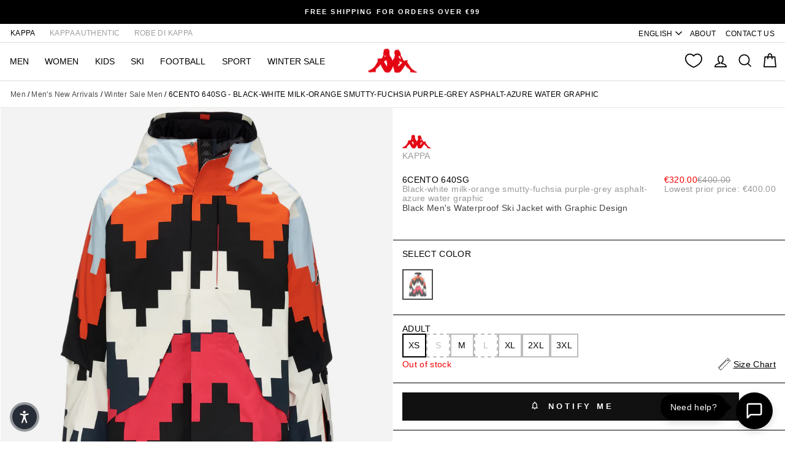

--- FILE ---
content_type: text/html; charset=utf-8
request_url: https://www.kappa.com/collections/ski-perfomance-collection/products/jackets-man-6cento-640sg-black-white-milk-orange-smutty-fuchsia-purple-grey-asphalt-azure-water-graphic-331k5lw-a0d?variant=47236384948547
body_size: 91969
content:
<!doctype html>
<html class="no-js" lang="en" dir="ltr"id="mainHtml">
  <head>
    <meta charset="utf-8">
    <meta http-equiv="X-UA-Compatible" content="IE=edge,chrome=1">
    <meta name="viewport" content="width=device-width,initial-scale=1">
    <meta name="theme-color" content="#111111">
    <link rel="canonical" href="https://www.kappa.com/products/jackets-man-6cento-640sg-black-white-milk-orange-smutty-fuchsia-purple-grey-asphalt-azure-water-graphic-331k5lw-a0d">
    <script>
            window.COOKIE_DURATION = {};
      window.COOKIE_DURATION.functional = 30
      window.COOKIE_DURATION.marketing = 30
      window.COOKIE_PREFIX = 'bsnm';
    </script>

    <script>
      window.consentModeDefault = true
    </script>
    

    
      






<link rel="alternate" hreflang="x-default" href="https://www.kappa.com/collections/ski-perfomance-collection/products/jackets-man-6cento-640sg-black-white-milk-orange-smutty-fuchsia-purple-grey-asphalt-azure-water-graphic-331k5lw-a0d">
<link rel="alternate" hreflang="en" href="https://www.kappa.com/collections/ski-perfomance-collection/products/jackets-man-6cento-640sg-black-white-milk-orange-smutty-fuchsia-purple-grey-asphalt-azure-water-graphic-331k5lw-a0d">
<link rel="alternate" hreflang="it" href="https://www.kappa.com/it/collections/ski-perfomance-collection/products/jackets-man-6cento-640sg-black-white-milk-orange-smutty-fuchsia-purple-grey-asphalt-azure-water-graphic-331k5lw-a0d">
<link rel="alternate" hreflang="es" href="https://www.kappa.com/es/collections/ski-perfomance-collection/products/jackets-man-6cento-640sg-black-white-milk-orange-smutty-fuchsia-purple-grey-asphalt-azure-water-graphic-331k5lw-a0d">

    

    
      <script src="//www.kappa.com/cdn/shop/t/346/assets/custom_library.js?v=145060142874495721841769609033"></script>
    

    
<link rel="preconnect" href="https://cdn.shopify.com" crossorigin>
    <link rel="preconnect" href="https://fonts.shopifycdn.com" crossorigin>
    <link rel="dns-prefetch" href="https://productreviews.shopifycdn.com">
    <link rel="dns-prefetch" href="https://ajax.googleapis.com">
    <link rel="dns-prefetch" href="https://maps.googleapis.com">
    <link rel="dns-prefetch" href="https://maps.gstatic.com">
    

    

    
    
<script>
  window.THEME_INFO = window.THEME_INFO || {};
  window.token_storefront = '20ed976cfefcca7fdb9b2e7d109eae0d';
  window.storename = 'www.kappa.com'
  THEME_INFO.logged = 'not_logged';
  THEME_INFO.brand_name = 'Kappa';
  THEME_INFO.language = 'en';
  THEME_INFO.currency = 'EUR';
  THEME_INFO.pageType = 'product';
  
  
  THEME_INFO.productId = '8795868823875';

   
  window.best_previous_price = 'Best previous price:'
</script>

    
      <script src="//www.kappa.com/cdn/shop/t/346/assets/show-case-site.js?v=26943309732583904271769609049"></script>
    
    
    <script>
      window.earlyAccessInit = function () {
        updateEarlyAccessPrices(
          false,
          'private-sale',
          'PRIVATE35'
        )
      }
    </script>

    

    <link rel="shortcut icon" href="//www.kappa.com/cdn/shop/files/MicrosoftTeams-image_7_32x32.png?v=1666860985" type="image/png"><title>Jackets Man 6CENTO 640SG Short BLACK-WHITE MILK-ORANGE SMUTTY-FUCHSIA PURPLE-GREY ASPHALT-AZURE WATER GRAPHIC
</title>
<meta name="description" content="SPORT. Man padded jacket in stretch fabric with WATER PROTECTION, CLIMA PROTECTION, WATERPROOF PROTECTION 10000 mm, BREATHABILITY 10000gr/m2/24, paddi... Read more"><meta property="og:site_name" content="Kappa.com">
  <meta property="og:url" content="https://www.kappa.com/products/jackets-man-6cento-640sg-black-white-milk-orange-smutty-fuchsia-purple-grey-asphalt-azure-water-graphic-331k5lw-a0d">
  <meta property="og:title" content="6CENTO 640SG - Jackets - Short - Man - BLACK-WHITE MILK-ORANGE SMUTTY-FUCHSIA PURPLE-GREY ASPHALT-AZURE WATER GRAPHIC">
  <meta property="og:type" content="product">
  <meta property="og:description" content="SPORT. Man padded jacket in stretch fabric with WATER PROTECTION, CLIMA PROTECTION, WATERPROOF PROTECTION 10000 mm, BREATHABILITY 10000gr/m2/24, paddi... Read more"><meta property="og:image" content="http://www.kappa.com/cdn/shop/files/UB331K5LW___A0D.jpg?v=1764788007">
    <meta property="og:image:secure_url" content="https://www.kappa.com/cdn/shop/files/UB331K5LW___A0D.jpg?v=1764788007">
    <meta property="og:image:width" content="2000">
    <meta property="og:image:height" content="2000"><meta name="twitter:site" content="@">
  <meta name="twitter:card" content="summary_large_image">
  <meta name="twitter:title" content="6CENTO 640SG - Jackets - Short - Man - BLACK-WHITE MILK-ORANGE SMUTTY-FUCHSIA PURPLE-GREY ASPHALT-AZURE WATER GRAPHIC">
  <meta name="twitter:description" content="SPORT. Man padded jacket in stretch fabric with WATER PROTECTION, CLIMA PROTECTION, WATERPROOF PROTECTION 10000 mm, BREATHABILITY 10000gr/m2/24, paddi... Read more">
<style data-shopify>
  

  
  
  
</style><link href="//www.kappa.com/cdn/shop/t/346/assets/theme.css?v=106390003538864268761769609181" rel="stylesheet" type="text/css" media="all" />
    
    <link href="//www.kappa.com/cdn/shop/t/346/assets/custom_css.css?v=14245827866598752471769609871" rel="stylesheet" type="text/css" media="all" />
    
    
      <link href="//www.kappa.com/cdn/shop/t/346/assets/authentic.css?v=81331199335361095311769609180" rel="stylesheet" type="text/css" media="all" />
    <style data-shopify>:root {
    --typeHeaderPrimary: Helvetica;
    --typeHeaderFallback: Arial, sans-serif;
    --typeHeaderSize: 37px;
    --typeHeaderWeight: 700;
    --typeHeaderLineHeight: 1.2;
    --typeHeaderSpacing: 0.025em;

    --typeBasePrimary:Helvetica;
    --typeBaseFallback:Arial, sans-serif;
    --typeBaseSize: 14px;
    --typeBaseWeight: 400;
    --typeBaseSpacing: 0.025em;
    --typeBaseLineHeight: 1.6;
    --typeBaselineHeightMinus01: 1.5;

    --typeCollectionTitle: 24px;

    --iconWeight: 4px;
    --iconLinecaps: miter;

    
        --buttonRadius: 0;
    

    --colorGridOverlayOpacity: 0.2;
    }

    .placeholder-content {
    background-image: linear-gradient(100deg, #e5e5e5 40%, #dddddd 63%, #e5e5e5 79%);
    }</style><script>
      document.documentElement.className = document.documentElement.className.replace('no-js', 'js');

      window.theme = window.theme || {};
      theme.routes = {
        home: "/",
        cart: "/cart.js",
        cartPage: "/cart",
        cartAdd: "/cart/add.js",
        cartChange: "/cart/change.js",
        search: "/search",
        predictiveSearch: "/search/suggest"
      };
      theme.strings = {
        soldOut: "Sold Out",
        unavailable: "Unavailable",
        inStockLabel: "In stock, ready to ship",
        oneStockLabel: "Low stock - [count] item left",
        otherStockLabel: "Low stock - [count] items left",
        willNotShipUntil: "Ready to ship [date]",
        willBeInStockAfter: "Back in stock [date]",
        waitingForStock: "Backordered, shipping soon",
        savePrice: "Save [saved_amount]",
        cartEmpty: "Your cart is currently empty.",
        cartTermsConfirmation: "You must agree with the terms and conditions of sales to check out",
        searchCollections: "Collections",
        searchPages: "Pages",
        searchArticles: "Articles",
        productFrom: "from ",
        maxQuantity: "You can only have [quantity] of [title] in your cart.",
        selectVariant: "Select a size to check store availability"
      };
      theme.settings = {
        cartType: "drawer",
        isCustomerTemplate: false,
        moneyFormat: "€{{amount_with_comma_separator}}",
        saveType: "percent",
        productImageSize: "natural",
        productImageCover: false,
        predictiveSearch: true,
        predictiveSearchType: null,
        predictiveSearchVendor: false,
        predictiveSearchPrice: false,
        quickView: false,
        themeName: 'Impulse',
        themeVersion: "7.5.1"
      };
    </script>

    <script>window.performance && window.performance.mark && window.performance.mark('shopify.content_for_header.start');</script><meta id="shopify-digital-wallet" name="shopify-digital-wallet" content="/59039842441/digital_wallets/dialog">
<meta name="shopify-checkout-api-token" content="e2002b7a503a277b59b252968a70baa4">
<meta id="in-context-paypal-metadata" data-shop-id="59039842441" data-venmo-supported="false" data-environment="production" data-locale="en_US" data-paypal-v4="true" data-currency="EUR">
<link rel="alternate" type="application/json+oembed" href="https://www.kappa.com/products/jackets-man-6cento-640sg-black-white-milk-orange-smutty-fuchsia-purple-grey-asphalt-azure-water-graphic-331k5lw-a0d.oembed">
<script async="async" src="/checkouts/internal/preloads.js?locale=en-IT"></script>
<link rel="preconnect" href="https://shop.app" crossorigin="anonymous">
<script async="async" src="https://shop.app/checkouts/internal/preloads.js?locale=en-IT&shop_id=59039842441" crossorigin="anonymous"></script>
<script id="apple-pay-shop-capabilities" type="application/json">{"shopId":59039842441,"countryCode":"IT","currencyCode":"EUR","merchantCapabilities":["supports3DS"],"merchantId":"gid:\/\/shopify\/Shop\/59039842441","merchantName":"Kappa.com","requiredBillingContactFields":["postalAddress","email","phone"],"requiredShippingContactFields":["postalAddress","email","phone"],"shippingType":"shipping","supportedNetworks":["visa","maestro","masterCard","amex"],"total":{"type":"pending","label":"Kappa.com","amount":"1.00"},"shopifyPaymentsEnabled":true,"supportsSubscriptions":true}</script>
<script id="shopify-features" type="application/json">{"accessToken":"e2002b7a503a277b59b252968a70baa4","betas":["rich-media-storefront-analytics"],"domain":"www.kappa.com","predictiveSearch":true,"shopId":59039842441,"locale":"en"}</script>
<script>var Shopify = Shopify || {};
Shopify.shop = "kappa-ita.myshopify.com";
Shopify.locale = "en";
Shopify.currency = {"active":"EUR","rate":"1.0"};
Shopify.country = "IT";
Shopify.theme = {"name":"Deploy 28\/01","id":190246683008,"schema_name":"Basic\/Impulse 1.1.2","schema_version":"7.5.1","theme_store_id":857,"role":"main"};
Shopify.theme.handle = "null";
Shopify.theme.style = {"id":null,"handle":null};
Shopify.cdnHost = "www.kappa.com/cdn";
Shopify.routes = Shopify.routes || {};
Shopify.routes.root = "/";</script>
<script type="module">!function(o){(o.Shopify=o.Shopify||{}).modules=!0}(window);</script>
<script>!function(o){function n(){var o=[];function n(){o.push(Array.prototype.slice.apply(arguments))}return n.q=o,n}var t=o.Shopify=o.Shopify||{};t.loadFeatures=n(),t.autoloadFeatures=n()}(window);</script>
<script>
  window.ShopifyPay = window.ShopifyPay || {};
  window.ShopifyPay.apiHost = "shop.app\/pay";
  window.ShopifyPay.redirectState = null;
</script>
<script id="shop-js-analytics" type="application/json">{"pageType":"product"}</script>
<script defer="defer" async type="module" src="//www.kappa.com/cdn/shopifycloud/shop-js/modules/v2/client.init-shop-cart-sync_WVOgQShq.en.esm.js"></script>
<script defer="defer" async type="module" src="//www.kappa.com/cdn/shopifycloud/shop-js/modules/v2/chunk.common_C_13GLB1.esm.js"></script>
<script defer="defer" async type="module" src="//www.kappa.com/cdn/shopifycloud/shop-js/modules/v2/chunk.modal_CLfMGd0m.esm.js"></script>
<script type="module">
  await import("//www.kappa.com/cdn/shopifycloud/shop-js/modules/v2/client.init-shop-cart-sync_WVOgQShq.en.esm.js");
await import("//www.kappa.com/cdn/shopifycloud/shop-js/modules/v2/chunk.common_C_13GLB1.esm.js");
await import("//www.kappa.com/cdn/shopifycloud/shop-js/modules/v2/chunk.modal_CLfMGd0m.esm.js");

  window.Shopify.SignInWithShop?.initShopCartSync?.({"fedCMEnabled":true,"windoidEnabled":true});

</script>
<script>
  window.Shopify = window.Shopify || {};
  if (!window.Shopify.featureAssets) window.Shopify.featureAssets = {};
  window.Shopify.featureAssets['shop-js'] = {"shop-cart-sync":["modules/v2/client.shop-cart-sync_DuR37GeY.en.esm.js","modules/v2/chunk.common_C_13GLB1.esm.js","modules/v2/chunk.modal_CLfMGd0m.esm.js"],"init-fed-cm":["modules/v2/client.init-fed-cm_BucUoe6W.en.esm.js","modules/v2/chunk.common_C_13GLB1.esm.js","modules/v2/chunk.modal_CLfMGd0m.esm.js"],"shop-toast-manager":["modules/v2/client.shop-toast-manager_B0JfrpKj.en.esm.js","modules/v2/chunk.common_C_13GLB1.esm.js","modules/v2/chunk.modal_CLfMGd0m.esm.js"],"init-shop-cart-sync":["modules/v2/client.init-shop-cart-sync_WVOgQShq.en.esm.js","modules/v2/chunk.common_C_13GLB1.esm.js","modules/v2/chunk.modal_CLfMGd0m.esm.js"],"shop-button":["modules/v2/client.shop-button_B_U3bv27.en.esm.js","modules/v2/chunk.common_C_13GLB1.esm.js","modules/v2/chunk.modal_CLfMGd0m.esm.js"],"init-windoid":["modules/v2/client.init-windoid_DuP9q_di.en.esm.js","modules/v2/chunk.common_C_13GLB1.esm.js","modules/v2/chunk.modal_CLfMGd0m.esm.js"],"shop-cash-offers":["modules/v2/client.shop-cash-offers_BmULhtno.en.esm.js","modules/v2/chunk.common_C_13GLB1.esm.js","modules/v2/chunk.modal_CLfMGd0m.esm.js"],"pay-button":["modules/v2/client.pay-button_CrPSEbOK.en.esm.js","modules/v2/chunk.common_C_13GLB1.esm.js","modules/v2/chunk.modal_CLfMGd0m.esm.js"],"init-customer-accounts":["modules/v2/client.init-customer-accounts_jNk9cPYQ.en.esm.js","modules/v2/client.shop-login-button_DJ5ldayH.en.esm.js","modules/v2/chunk.common_C_13GLB1.esm.js","modules/v2/chunk.modal_CLfMGd0m.esm.js"],"avatar":["modules/v2/client.avatar_BTnouDA3.en.esm.js"],"checkout-modal":["modules/v2/client.checkout-modal_pBPyh9w8.en.esm.js","modules/v2/chunk.common_C_13GLB1.esm.js","modules/v2/chunk.modal_CLfMGd0m.esm.js"],"init-shop-for-new-customer-accounts":["modules/v2/client.init-shop-for-new-customer-accounts_BUoCy7a5.en.esm.js","modules/v2/client.shop-login-button_DJ5ldayH.en.esm.js","modules/v2/chunk.common_C_13GLB1.esm.js","modules/v2/chunk.modal_CLfMGd0m.esm.js"],"init-customer-accounts-sign-up":["modules/v2/client.init-customer-accounts-sign-up_CnczCz9H.en.esm.js","modules/v2/client.shop-login-button_DJ5ldayH.en.esm.js","modules/v2/chunk.common_C_13GLB1.esm.js","modules/v2/chunk.modal_CLfMGd0m.esm.js"],"init-shop-email-lookup-coordinator":["modules/v2/client.init-shop-email-lookup-coordinator_CzjY5t9o.en.esm.js","modules/v2/chunk.common_C_13GLB1.esm.js","modules/v2/chunk.modal_CLfMGd0m.esm.js"],"shop-follow-button":["modules/v2/client.shop-follow-button_CsYC63q7.en.esm.js","modules/v2/chunk.common_C_13GLB1.esm.js","modules/v2/chunk.modal_CLfMGd0m.esm.js"],"shop-login-button":["modules/v2/client.shop-login-button_DJ5ldayH.en.esm.js","modules/v2/chunk.common_C_13GLB1.esm.js","modules/v2/chunk.modal_CLfMGd0m.esm.js"],"shop-login":["modules/v2/client.shop-login_B9ccPdmx.en.esm.js","modules/v2/chunk.common_C_13GLB1.esm.js","modules/v2/chunk.modal_CLfMGd0m.esm.js"],"lead-capture":["modules/v2/client.lead-capture_D0K_KgYb.en.esm.js","modules/v2/chunk.common_C_13GLB1.esm.js","modules/v2/chunk.modal_CLfMGd0m.esm.js"],"payment-terms":["modules/v2/client.payment-terms_BWmiNN46.en.esm.js","modules/v2/chunk.common_C_13GLB1.esm.js","modules/v2/chunk.modal_CLfMGd0m.esm.js"]};
</script>
<script>(function() {
  var isLoaded = false;
  function asyncLoad() {
    if (isLoaded) return;
    isLoaded = true;
    var urls = ["https:\/\/app.kiwisizing.com\/web\/js\/dist\/kiwiSizing\/plugin\/SizingPlugin.prod.js?v=331\u0026shop=kappa-ita.myshopify.com","https:\/\/config.gorgias.chat\/bundle-loader\/01GYCCP48D4BSXH7JJ7P1DBA3E?source=shopify1click\u0026shop=kappa-ita.myshopify.com","https:\/\/public.9gtb.com\/loader.js?g_cvt_id=cd7f900d-4c99-4e5b-bfae-c874be63f7e8\u0026shop=kappa-ita.myshopify.com"];
    for (var i = 0; i < urls.length; i++) {
      var s = document.createElement('script');
      s.type = 'text/javascript';
      s.async = true;
      s.src = urls[i];
      var x = document.getElementsByTagName('script')[0];
      x.parentNode.insertBefore(s, x);
    }
  };
  if(window.attachEvent) {
    window.attachEvent('onload', asyncLoad);
  } else {
    window.addEventListener('load', asyncLoad, false);
  }
})();</script>
<script id="__st">var __st={"a":59039842441,"offset":3600,"reqid":"3f281f7e-f7dd-422f-8610-a70d86fc06c6-1769658704","pageurl":"www.kappa.com\/collections\/ski-perfomance-collection\/products\/jackets-man-6cento-640sg-black-white-milk-orange-smutty-fuchsia-purple-grey-asphalt-azure-water-graphic-331k5lw-a0d?variant=47236384948547","u":"1b960620506a","p":"product","rtyp":"product","rid":8795868823875};</script>
<script>window.ShopifyPaypalV4VisibilityTracking = true;</script>
<script id="captcha-bootstrap">!function(){'use strict';const t='contact',e='account',n='new_comment',o=[[t,t],['blogs',n],['comments',n],[t,'customer']],c=[[e,'customer_login'],[e,'guest_login'],[e,'recover_customer_password'],[e,'create_customer']],r=t=>t.map((([t,e])=>`form[action*='/${t}']:not([data-nocaptcha='true']) input[name='form_type'][value='${e}']`)).join(','),a=t=>()=>t?[...document.querySelectorAll(t)].map((t=>t.form)):[];function s(){const t=[...o],e=r(t);return a(e)}const i='password',u='form_key',d=['recaptcha-v3-token','g-recaptcha-response','h-captcha-response',i],f=()=>{try{return window.sessionStorage}catch{return}},m='__shopify_v',_=t=>t.elements[u];function p(t,e,n=!1){try{const o=window.sessionStorage,c=JSON.parse(o.getItem(e)),{data:r}=function(t){const{data:e,action:n}=t;return t[m]||n?{data:e,action:n}:{data:t,action:n}}(c);for(const[e,n]of Object.entries(r))t.elements[e]&&(t.elements[e].value=n);n&&o.removeItem(e)}catch(o){console.error('form repopulation failed',{error:o})}}const l='form_type',E='cptcha';function T(t){t.dataset[E]=!0}const w=window,h=w.document,L='Shopify',v='ce_forms',y='captcha';let A=!1;((t,e)=>{const n=(g='f06e6c50-85a8-45c8-87d0-21a2b65856fe',I='https://cdn.shopify.com/shopifycloud/storefront-forms-hcaptcha/ce_storefront_forms_captcha_hcaptcha.v1.5.2.iife.js',D={infoText:'Protected by hCaptcha',privacyText:'Privacy',termsText:'Terms'},(t,e,n)=>{const o=w[L][v],c=o.bindForm;if(c)return c(t,g,e,D).then(n);var r;o.q.push([[t,g,e,D],n]),r=I,A||(h.body.append(Object.assign(h.createElement('script'),{id:'captcha-provider',async:!0,src:r})),A=!0)});var g,I,D;w[L]=w[L]||{},w[L][v]=w[L][v]||{},w[L][v].q=[],w[L][y]=w[L][y]||{},w[L][y].protect=function(t,e){n(t,void 0,e),T(t)},Object.freeze(w[L][y]),function(t,e,n,w,h,L){const[v,y,A,g]=function(t,e,n){const i=e?o:[],u=t?c:[],d=[...i,...u],f=r(d),m=r(i),_=r(d.filter((([t,e])=>n.includes(e))));return[a(f),a(m),a(_),s()]}(w,h,L),I=t=>{const e=t.target;return e instanceof HTMLFormElement?e:e&&e.form},D=t=>v().includes(t);t.addEventListener('submit',(t=>{const e=I(t);if(!e)return;const n=D(e)&&!e.dataset.hcaptchaBound&&!e.dataset.recaptchaBound,o=_(e),c=g().includes(e)&&(!o||!o.value);(n||c)&&t.preventDefault(),c&&!n&&(function(t){try{if(!f())return;!function(t){const e=f();if(!e)return;const n=_(t);if(!n)return;const o=n.value;o&&e.removeItem(o)}(t);const e=Array.from(Array(32),(()=>Math.random().toString(36)[2])).join('');!function(t,e){_(t)||t.append(Object.assign(document.createElement('input'),{type:'hidden',name:u})),t.elements[u].value=e}(t,e),function(t,e){const n=f();if(!n)return;const o=[...t.querySelectorAll(`input[type='${i}']`)].map((({name:t})=>t)),c=[...d,...o],r={};for(const[a,s]of new FormData(t).entries())c.includes(a)||(r[a]=s);n.setItem(e,JSON.stringify({[m]:1,action:t.action,data:r}))}(t,e)}catch(e){console.error('failed to persist form',e)}}(e),e.submit())}));const S=(t,e)=>{t&&!t.dataset[E]&&(n(t,e.some((e=>e===t))),T(t))};for(const o of['focusin','change'])t.addEventListener(o,(t=>{const e=I(t);D(e)&&S(e,y())}));const B=e.get('form_key'),M=e.get(l),P=B&&M;t.addEventListener('DOMContentLoaded',(()=>{const t=y();if(P)for(const e of t)e.elements[l].value===M&&p(e,B);[...new Set([...A(),...v().filter((t=>'true'===t.dataset.shopifyCaptcha))])].forEach((e=>S(e,t)))}))}(h,new URLSearchParams(w.location.search),n,t,e,['guest_login'])})(!0,!0)}();</script>
<script integrity="sha256-4kQ18oKyAcykRKYeNunJcIwy7WH5gtpwJnB7kiuLZ1E=" data-source-attribution="shopify.loadfeatures" defer="defer" src="//www.kappa.com/cdn/shopifycloud/storefront/assets/storefront/load_feature-a0a9edcb.js" crossorigin="anonymous"></script>
<script crossorigin="anonymous" defer="defer" src="//www.kappa.com/cdn/shopifycloud/storefront/assets/shopify_pay/storefront-65b4c6d7.js?v=20250812"></script>
<script data-source-attribution="shopify.dynamic_checkout.dynamic.init">var Shopify=Shopify||{};Shopify.PaymentButton=Shopify.PaymentButton||{isStorefrontPortableWallets:!0,init:function(){window.Shopify.PaymentButton.init=function(){};var t=document.createElement("script");t.src="https://www.kappa.com/cdn/shopifycloud/portable-wallets/latest/portable-wallets.en.js",t.type="module",document.head.appendChild(t)}};
</script>
<script data-source-attribution="shopify.dynamic_checkout.buyer_consent">
  function portableWalletsHideBuyerConsent(e){var t=document.getElementById("shopify-buyer-consent"),n=document.getElementById("shopify-subscription-policy-button");t&&n&&(t.classList.add("hidden"),t.setAttribute("aria-hidden","true"),n.removeEventListener("click",e))}function portableWalletsShowBuyerConsent(e){var t=document.getElementById("shopify-buyer-consent"),n=document.getElementById("shopify-subscription-policy-button");t&&n&&(t.classList.remove("hidden"),t.removeAttribute("aria-hidden"),n.addEventListener("click",e))}window.Shopify?.PaymentButton&&(window.Shopify.PaymentButton.hideBuyerConsent=portableWalletsHideBuyerConsent,window.Shopify.PaymentButton.showBuyerConsent=portableWalletsShowBuyerConsent);
</script>
<script data-source-attribution="shopify.dynamic_checkout.cart.bootstrap">document.addEventListener("DOMContentLoaded",(function(){function t(){return document.querySelector("shopify-accelerated-checkout-cart, shopify-accelerated-checkout")}if(t())Shopify.PaymentButton.init();else{new MutationObserver((function(e,n){t()&&(Shopify.PaymentButton.init(),n.disconnect())})).observe(document.body,{childList:!0,subtree:!0})}}));
</script>
<link id="shopify-accelerated-checkout-styles" rel="stylesheet" media="screen" href="https://www.kappa.com/cdn/shopifycloud/portable-wallets/latest/accelerated-checkout-backwards-compat.css" crossorigin="anonymous">
<style id="shopify-accelerated-checkout-cart">
        #shopify-buyer-consent {
  margin-top: 1em;
  display: inline-block;
  width: 100%;
}

#shopify-buyer-consent.hidden {
  display: none;
}

#shopify-subscription-policy-button {
  background: none;
  border: none;
  padding: 0;
  text-decoration: underline;
  font-size: inherit;
  cursor: pointer;
}

#shopify-subscription-policy-button::before {
  box-shadow: none;
}

      </style>

<script>window.performance && window.performance.mark && window.performance.mark('shopify.content_for_header.end');</script>

    
    

    

    
      <script></script>
 <script type="text/javascript">
var _iub = _iub || [];
_iub.csConfiguration = {googleConsentMode: false, uetConsentMode: false, "askConsentAtCookiePolicyUpdate":true,"perPurposeConsent":true,"siteId":2442824,"cookiePolicyId":77862170,"lang":"en","callback":{"onPreferenceExpressed": function(preference) {
    window.iubendaShopifyBridge(preference);
if(preference && preference.purposes && preference.purposes['2']) {

}
}},"banner":{"acceptButtonCaptionColor":"#ffffff","acceptButtonColor":"#d70235","acceptButtonDisplay":true,"backgroundColor":"#ffffff","backgroundOverlay":true,"closeButtonDisplay":false,"customizeButtonCaptionColor":"#0e0606","customizeButtonColor":"#dbd8d8","customizeButtonDisplay":true,"explicitWithdrawal":true,"listPurposes":true,"position":"float-center","rejectButtonCaptionColor":"#ffffff","rejectButtonColor":"#d70235","rejectButtonDisplay":true,"textColor":"#000000"}};
</script>
<script type="text/javascript" src="//cs.iubenda.com/sync/2442824.js"></script>
<script type="text/javascript" src="//cdn.iubenda.com/cs/iubenda_cs.js" charset="UTF-8" async></script>

    

    <script src="//www.kappa.com/cdn/shop/t/346/assets/vendor-scripts-v11.js" defer="defer"></script><link rel="stylesheet" href="https://cdn.jsdelivr.net/npm/glightbox/dist/css/glightbox.min.css">

    
    
      <script src="//www.kappa.com/cdn/shop/t/346/assets/original.js?v=142746514871603913251769609180" defer></script>
    

    <!-- Google Tag Manager -->
<script>(function(w,d,s,l,i){w[l]=w[l]||[];w[l].push({'gtm.start':
new Date().getTime(),event:'gtm.js'});var f=d.getElementsByTagName(s)[0],
j=d.createElement(s),dl=l!='dataLayer'?'&l='+l:'';j.async=true;j.src=
'https://www.googletagmanager.com/gtm.js?id='+i+dl;f.parentNode.insertBefore(j,f);
})(window,document,'script','dataLayer','GTM-5BF36652');</script>
<!-- End Google Tag Manager -->
    

    
    
  <!-- BEGIN app block: shopify://apps/lookfy-gallery/blocks/app-embed/596af5f6-9933-4730-95c2-f7d8d52a0c3e --><!-- BEGIN app snippet: javascript -->
<script type="text/javascript">
window.lfPageType??="product";
window.lfPageId??="8795868823875";
window.lfHandle??="products/jackets-man-6cento-640sg-black-white-milk-orange-smutty-fuchsia-purple-grey-asphalt-azure-water-graphic-331k5lw-a0d";
window.lfShopID??="59039842441";
window.lfShopUrl??="https://www.kappa.com";
window.lfIsoCode??="en";
window.lfCountry??="en";
window.lfLanguages??=[{"shop_locale":{"locale":"en","enabled":true,"primary":true,"published":true}},{"shop_locale":{"locale":"es","enabled":true,"primary":false,"published":true}},{"shop_locale":{"locale":"it","enabled":true,"primary":false,"published":true}}];
window.lfCurrencyFormat??="€{{amount_with_comma_separator}} EUR";
window.lfMoneyFormat??="€{{amount_with_comma_separator}}";
window.lfCartAdd??="/cart/add";
window.lfCartUrl??="/cart";
window.lfShopLang??={"all":"All","sale":"Sale","shop_now":"Shop Now","sold_out":"Sold Out","load_more":"Load more","add_to_cart":"Add to Cart","description":"Description","in_this_photo":"Discover the look","shop_the_look":"Shop the look","badge_discount":"Off","choose_options":"Choose Options","volume_pricing":"Volume pricing available","add_all_to_cart":"Add All to Cart","view_full_details":"View Full Details","add_to_cart_select":"Select {attribute_label}"};
window.lfShopTrans??={"es":{"all":"Todo","sale":"","shop_now":"Comprar ahora","sold_out":"Agotado","load_more":"Cargar más","add_to_cart":"Añadir al carrito","description":"Descripción","in_this_photo":"Descubre el look","shop_the_look":"Compra el look","badge_discount":"Apagado","choose_options":"Elija opciones","volume_pricing":"Precios por volumen disponibles","add_all_to_cart":"Añadir todo al carrito","view_full_details":"Ver todos los detalles","add_to_cart_select":"Seleccione {attribute_label}"},"it":{"all":"Tutto","sale":"In saldo","shop_now":"Acquista ora","sold_out":"Esaurito","load_more":"Carica altro","add_to_cart":"Aggiungi al carrello","description":"Descrizione","in_this_photo":"Scopri il look","shop_the_look":"Acquista il look","badge_discount":"Spento","choose_options":"Scegli opzioni","volume_pricing":"Prezzi a volume disponibili","add_all_to_cart":"Aggiungi tutto al carrello","view_full_details":"Visualizza i dettagli completi","add_to_cart_select":"Seleziona {attribute_label}"}};
window.lfCustomJs??="document.addEventListener(\"lookfyCartAdded\", () =\u003e {\n    if (\"drawer\" === lfShop.setup.redirect \u0026\u0026 \"drawer\" == theme.settings.cartType) {\n        (new theme.CartDrawer).open(),\n        lfUtils.documentEvent(\"lookfyCartFinished\")            \n    }\n\n});\n\n\n\n";
window.lfCustomCss??=".kt-product-form__input label {\n    letter-spacing: 0 !important;\n}";
window.lfPopupCss??="\n  .pswp__productInfo{\n    --lf-lightbox-text-size:14px;\n    --lf-lightbox-text-weight:500;\n    --lf-lightbox-text-color:var(--lf-color-dark );\n    --lf-lightbox-psale: var(--lf-color-dark );\n    --lf-lightbox-pregular:var(--lf-color-dark );\n    --lf-lightbox-psize:17px;\n   }\n  .pswp_lf .lf-productItems .hotspot-item-product .hotspot-item-title {\n    --lf-lightbox-title-size:14px;\n    --lf-lightbox-title-weight:700;\n    --lf-lightbox-title-color:var(--lf-color-dark );\n  }\n  .pswp_lf .kt-button, .pswp_lf + .lfPopover .kt-options-content .kt-button{ \n    --kt-button-background:var(--lf-color-dark);\n    --kt-button-color:var(--lf-color-light);\n    --kt-button-radius:0;\n    --kt-button-border:var(--lf-color-dark);\n    --kt-button-borderw:0;\n    --kt-button-hover-background: #727272;\n    --kt-button-hover-color: var(--lf-color-light);\n    --kt-button-hover-border: #727272;\n    --kt-button-hover-radius: 0;\n  }\n  ";
window.lfTooltipPosition??="normal";
window.lfPlan??="growth";
window.lfPlanDev??="";
window.lfHeading??=null;
window.lfStlFont??=null;
window.lfLibs??={};
</script><style data-shopify>


</style><!-- END app snippet -->
<!-- END app block --><!-- BEGIN app block: shopify://apps/klaviyo-email-marketing-sms/blocks/klaviyo-onsite-embed/2632fe16-c075-4321-a88b-50b567f42507 -->












  <script async src="https://static.klaviyo.com/onsite/js/YpCNxX/klaviyo.js?company_id=YpCNxX"></script>
  <script>!function(){if(!window.klaviyo){window._klOnsite=window._klOnsite||[];try{window.klaviyo=new Proxy({},{get:function(n,i){return"push"===i?function(){var n;(n=window._klOnsite).push.apply(n,arguments)}:function(){for(var n=arguments.length,o=new Array(n),w=0;w<n;w++)o[w]=arguments[w];var t="function"==typeof o[o.length-1]?o.pop():void 0,e=new Promise((function(n){window._klOnsite.push([i].concat(o,[function(i){t&&t(i),n(i)}]))}));return e}}})}catch(n){window.klaviyo=window.klaviyo||[],window.klaviyo.push=function(){var n;(n=window._klOnsite).push.apply(n,arguments)}}}}();</script>

  
    <script id="viewed_product">
      if (item == null) {
        var _learnq = _learnq || [];

        var MetafieldReviews = null
        var MetafieldYotpoRating = null
        var MetafieldYotpoCount = null
        var MetafieldLooxRating = null
        var MetafieldLooxCount = null
        var okendoProduct = null
        var okendoProductReviewCount = null
        var okendoProductReviewAverageValue = null
        try {
          // The following fields are used for Customer Hub recently viewed in order to add reviews.
          // This information is not part of __kla_viewed. Instead, it is part of __kla_viewed_reviewed_items
          MetafieldReviews = {};
          MetafieldYotpoRating = null
          MetafieldYotpoCount = null
          MetafieldLooxRating = null
          MetafieldLooxCount = null

          okendoProduct = null
          // If the okendo metafield is not legacy, it will error, which then requires the new json formatted data
          if (okendoProduct && 'error' in okendoProduct) {
            okendoProduct = null
          }
          okendoProductReviewCount = okendoProduct ? okendoProduct.reviewCount : null
          okendoProductReviewAverageValue = okendoProduct ? okendoProduct.reviewAverageValue : null
        } catch (error) {
          console.error('Error in Klaviyo onsite reviews tracking:', error);
        }

        var item = {
          Name: "6CENTO 640SG - Jackets - Short - Man - BLACK-WHITE MILK-ORANGE SMUTTY-FUCHSIA PURPLE-GREY ASPHALT-AZURE WATER GRAPHIC",
          ProductID: 8795868823875,
          Categories: ["11.11 Selection","Black Friday","Black Friday Gifts Over 100€","Black Friday selection Man","Black Friday selection Ski","Early Access Black Friday","Men's Clothing","Men's Early Access","Men's Jackets","Outlet","RIMINI WELLNESS","Ski Jackets","Ski Performance Collection","Student Beans","Summer Sale","Summer Sale Men","Summer Sale Ski","Summer Sale up to 30%","Summer Sale up to 40%","Summer Sale up to 50%","Summer Sale up to 60%","Winter Sale","Winter Sale Men","Winter Sale Ski","Winter Sale Up to 30%","Winter Sale Up to 40%","Winter Sale Up to 50%","Winter Sports"],
          ImageURL: "https://www.kappa.com/cdn/shop/files/UB331K5LW___A0D_grande.jpg?v=1764788007",
          URL: "https://www.kappa.com/products/jackets-man-6cento-640sg-black-white-milk-orange-smutty-fuchsia-purple-grey-asphalt-azure-water-graphic-331k5lw-a0d",
          Brand: "KAPPA IT",
          Price: "€320,00",
          Value: "320,00",
          CompareAtPrice: "€400,00"
        };
        _learnq.push(['track', 'Viewed Product', item]);
        _learnq.push(['trackViewedItem', {
          Title: item.Name,
          ItemId: item.ProductID,
          Categories: item.Categories,
          ImageUrl: item.ImageURL,
          Url: item.URL,
          Metadata: {
            Brand: item.Brand,
            Price: item.Price,
            Value: item.Value,
            CompareAtPrice: item.CompareAtPrice
          },
          metafields:{
            reviews: MetafieldReviews,
            yotpo:{
              rating: MetafieldYotpoRating,
              count: MetafieldYotpoCount,
            },
            loox:{
              rating: MetafieldLooxRating,
              count: MetafieldLooxCount,
            },
            okendo: {
              rating: okendoProductReviewAverageValue,
              count: okendoProductReviewCount,
            }
          }
        }]);
      }
    </script>
  




  <script>
    window.klaviyoReviewsProductDesignMode = false
  </script>



  <!-- BEGIN app snippet: customer-hub-data --><script>
  if (!window.customerHub) {
    window.customerHub = {};
  }
  window.customerHub.storefrontRoutes = {
    login: "/account/login?return_url=%2F%23k-hub",
    register: "/account/register?return_url=%2F%23k-hub",
    logout: "/account/logout",
    profile: "/account",
    addresses: "/account/addresses",
  };
  
  window.customerHub.userId = null;
  
  window.customerHub.storeDomain = "kappa-ita.myshopify.com";

  
    window.customerHub.activeProduct = {
      name: "6CENTO 640SG - Jackets - Short - Man - BLACK-WHITE MILK-ORANGE SMUTTY-FUCHSIA PURPLE-GREY ASPHALT-AZURE WATER GRAPHIC",
      category: null,
      imageUrl: "https://www.kappa.com/cdn/shop/files/UB331K5LW___A0D_grande.jpg?v=1764788007",
      id: "8795868823875",
      link: "https://www.kappa.com/products/jackets-man-6cento-640sg-black-white-milk-orange-smutty-fuchsia-purple-grey-asphalt-azure-water-graphic-331k5lw-a0d",
      variants: [
        
          {
            id: "47236384948547",
            
            imageUrl: null,
            
            price: "32000",
            currency: "EUR",
            availableForSale: false,
            title: "Adult | XS \/ Black-white Milk-orange Smutty-fuchsia Purple-grey Asphalt-azure Water Graphic",
          },
        
          {
            id: "47236384981315",
            
            imageUrl: null,
            
            price: "32000",
            currency: "EUR",
            availableForSale: false,
            title: "Adult | S \/ Black-white Milk-orange Smutty-fuchsia Purple-grey Asphalt-azure Water Graphic",
          },
        
          {
            id: "47236385014083",
            
            imageUrl: null,
            
            price: "32000",
            currency: "EUR",
            availableForSale: true,
            title: "Adult | M \/ Black-white Milk-orange Smutty-fuchsia Purple-grey Asphalt-azure Water Graphic",
          },
        
          {
            id: "47236385046851",
            
            imageUrl: null,
            
            price: "32000",
            currency: "EUR",
            availableForSale: false,
            title: "Adult | L \/ Black-white Milk-orange Smutty-fuchsia Purple-grey Asphalt-azure Water Graphic",
          },
        
          {
            id: "47236385079619",
            
            imageUrl: null,
            
            price: "32000",
            currency: "EUR",
            availableForSale: true,
            title: "Adult | XL \/ Black-white Milk-orange Smutty-fuchsia Purple-grey Asphalt-azure Water Graphic",
          },
        
          {
            id: "47236385112387",
            
            imageUrl: null,
            
            price: "32000",
            currency: "EUR",
            availableForSale: true,
            title: "Adult | 2XL \/ Black-white Milk-orange Smutty-fuchsia Purple-grey Asphalt-azure Water Graphic",
          },
        
          {
            id: "47236385145155",
            
            imageUrl: null,
            
            price: "32000",
            currency: "EUR",
            availableForSale: true,
            title: "Adult | 3XL \/ Black-white Milk-orange Smutty-fuchsia Purple-grey Asphalt-azure Water Graphic",
          },
        
      ],
    };
    window.customerHub.activeProduct.variants.forEach((variant) => {
        
        variant.price = `${variant.price.slice(0, -2)}.${variant.price.slice(-2)}`;
    });
  

  
    window.customerHub.storeLocale = {
        currentLanguage: 'en',
        currentCountry: 'IT',
        availableLanguages: [
          
            {
              iso_code: 'en',
              endonym_name: 'English'
            },
          
            {
              iso_code: 'es',
              endonym_name: 'Español'
            },
          
            {
              iso_code: 'it',
              endonym_name: 'Italiano'
            }
          
        ],
        availableCountries: [
          
            {
              iso_code: 'AL',
              name: 'Albania',
              currency_code: 'EUR'
            },
          
            {
              iso_code: 'AT',
              name: 'Austria',
              currency_code: 'EUR'
            },
          
            {
              iso_code: 'BY',
              name: 'Belarus',
              currency_code: 'EUR'
            },
          
            {
              iso_code: 'BE',
              name: 'Belgium',
              currency_code: 'EUR'
            },
          
            {
              iso_code: 'BA',
              name: 'Bosnia &amp; Herzegovina',
              currency_code: 'EUR'
            },
          
            {
              iso_code: 'BG',
              name: 'Bulgaria',
              currency_code: 'EUR'
            },
          
            {
              iso_code: 'CA',
              name: 'Canada',
              currency_code: 'EUR'
            },
          
            {
              iso_code: 'HR',
              name: 'Croatia',
              currency_code: 'EUR'
            },
          
            {
              iso_code: 'CY',
              name: 'Cyprus',
              currency_code: 'EUR'
            },
          
            {
              iso_code: 'CZ',
              name: 'Czechia',
              currency_code: 'EUR'
            },
          
            {
              iso_code: 'DK',
              name: 'Denmark',
              currency_code: 'EUR'
            },
          
            {
              iso_code: 'EE',
              name: 'Estonia',
              currency_code: 'EUR'
            },
          
            {
              iso_code: 'FI',
              name: 'Finland',
              currency_code: 'EUR'
            },
          
            {
              iso_code: 'FR',
              name: 'France',
              currency_code: 'EUR'
            },
          
            {
              iso_code: 'GE',
              name: 'Georgia',
              currency_code: 'EUR'
            },
          
            {
              iso_code: 'DE',
              name: 'Germany',
              currency_code: 'EUR'
            },
          
            {
              iso_code: 'GR',
              name: 'Greece',
              currency_code: 'EUR'
            },
          
            {
              iso_code: 'HU',
              name: 'Hungary',
              currency_code: 'EUR'
            },
          
            {
              iso_code: 'IS',
              name: 'Iceland',
              currency_code: 'EUR'
            },
          
            {
              iso_code: 'IE',
              name: 'Ireland',
              currency_code: 'EUR'
            },
          
            {
              iso_code: 'IT',
              name: 'Italy',
              currency_code: 'EUR'
            },
          
            {
              iso_code: 'LV',
              name: 'Latvia',
              currency_code: 'EUR'
            },
          
            {
              iso_code: 'LI',
              name: 'Liechtenstein',
              currency_code: 'EUR'
            },
          
            {
              iso_code: 'LT',
              name: 'Lithuania',
              currency_code: 'EUR'
            },
          
            {
              iso_code: 'LU',
              name: 'Luxembourg',
              currency_code: 'EUR'
            },
          
            {
              iso_code: 'MT',
              name: 'Malta',
              currency_code: 'EUR'
            },
          
            {
              iso_code: 'MD',
              name: 'Moldova',
              currency_code: 'EUR'
            },
          
            {
              iso_code: 'MC',
              name: 'Monaco',
              currency_code: 'EUR'
            },
          
            {
              iso_code: 'ME',
              name: 'Montenegro',
              currency_code: 'EUR'
            },
          
            {
              iso_code: 'NL',
              name: 'Netherlands',
              currency_code: 'EUR'
            },
          
            {
              iso_code: 'MK',
              name: 'North Macedonia',
              currency_code: 'EUR'
            },
          
            {
              iso_code: 'NO',
              name: 'Norway',
              currency_code: 'EUR'
            },
          
            {
              iso_code: 'PL',
              name: 'Poland',
              currency_code: 'EUR'
            },
          
            {
              iso_code: 'PT',
              name: 'Portugal',
              currency_code: 'EUR'
            },
          
            {
              iso_code: 'RO',
              name: 'Romania',
              currency_code: 'EUR'
            },
          
            {
              iso_code: 'RS',
              name: 'Serbia',
              currency_code: 'EUR'
            },
          
            {
              iso_code: 'SK',
              name: 'Slovakia',
              currency_code: 'EUR'
            },
          
            {
              iso_code: 'SI',
              name: 'Slovenia',
              currency_code: 'EUR'
            },
          
            {
              iso_code: 'ES',
              name: 'Spain',
              currency_code: 'EUR'
            },
          
            {
              iso_code: 'SE',
              name: 'Sweden',
              currency_code: 'EUR'
            },
          
            {
              iso_code: 'US',
              name: 'United States',
              currency_code: 'EUR'
            },
          
            {
              iso_code: 'VA',
              name: 'Vatican City',
              currency_code: 'EUR'
            }
          
        ]
    };
  
</script>
<!-- END app snippet -->





<!-- END app block --><!-- BEGIN app block: shopify://apps/ka-bn-auth-manager/blocks/redirect-login/b468862d-5c81-4f27-96e0-606101ef4899 --><!-- BEGIN app snippet: redirect-login -->

<script>
  (function () {
    function setCookie(cvalue, exdays) {
      cname = 'login_return_url';
      const d = new Date();
      d.setTime(d.getTime() + exdays * 24 * 60 * 60 * 1000);
      let expires = 'expires=' + d.toUTCString();
      document.cookie = cname + '=' + cvalue + ';' + expires + ';path=/';
      console.log("cookie set", cvalue);
    }

    function getCookie() {
      cname = 'login_return_url';
      let name = cname + '=';
      let ca = document.cookie.split(';');
      for (let i = 0; i < ca.length; i++) {
        let c = ca[i];
        while (c.charAt(0) == ' ') {
          c = c.substring(1);
        }
        if (c.indexOf(name) == 0) {
          return c.substring(name.length, c.length);
        }
      }
      console.log("cookie get");
      return '';
    }

    function checkCookie() {
      let return_url = getCookie('login_return_url');
      if (return_url != '') {
        return true;
      }
      console.log("cookie check");
    }

    window.cookieManAuth = {
      setCookie,
      getCookie,
      checkCookie,
    };
  })();
</script>




<!-- END app snippet -->

<!-- END app block --><!-- BEGIN app block: shopify://apps/triplewhale/blocks/triple_pixel_snippet/483d496b-3f1a-4609-aea7-8eee3b6b7a2a --><link rel='preconnect dns-prefetch' href='https://api.config-security.com/' crossorigin />
<link rel='preconnect dns-prefetch' href='https://conf.config-security.com/' crossorigin />
<script>
/* >> TriplePixel :: start*/
window.TriplePixelData={TripleName:"kappa-ita.myshopify.com",ver:"2.16",plat:"SHOPIFY",isHeadless:false,src:'SHOPIFY_EXT',product:{id:"8795868823875",name:`6CENTO 640SG - Jackets - Short - Man - BLACK-WHITE MILK-ORANGE SMUTTY-FUCHSIA PURPLE-GREY ASPHALT-AZURE WATER GRAPHIC`,price:"320,00",variant:"47236384948547"},search:"",collection:"612200186179",cart:"drawer",template:"product",curr:"EUR" || "EUR"},function(W,H,A,L,E,_,B,N){function O(U,T,P,H,R){void 0===R&&(R=!1),H=new XMLHttpRequest,P?(H.open("POST",U,!0),H.setRequestHeader("Content-Type","text/plain")):H.open("GET",U,!0),H.send(JSON.stringify(P||{})),H.onreadystatechange=function(){4===H.readyState&&200===H.status?(R=H.responseText,U.includes("/first")?eval(R):P||(N[B]=R)):(299<H.status||H.status<200)&&T&&!R&&(R=!0,O(U,T-1,P))}}if(N=window,!N[H+"sn"]){N[H+"sn"]=1,L=function(){return Date.now().toString(36)+"_"+Math.random().toString(36)};try{A.setItem(H,1+(0|A.getItem(H)||0)),(E=JSON.parse(A.getItem(H+"U")||"[]")).push({u:location.href,r:document.referrer,t:Date.now(),id:L()}),A.setItem(H+"U",JSON.stringify(E))}catch(e){}var i,m,p;A.getItem('"!nC`')||(_=A,A=N,A[H]||(E=A[H]=function(t,e,i){return void 0===i&&(i=[]),"State"==t?E.s:(W=L(),(E._q=E._q||[]).push([W,t,e].concat(i)),W)},E.s="Installed",E._q=[],E.ch=W,B="configSecurityConfModel",N[B]=1,O("https://conf.config-security.com/model",5),i=L(),m=A[atob("c2NyZWVu")],_.setItem("di_pmt_wt",i),p={id:i,action:"profile",avatar:_.getItem("auth-security_rand_salt_"),time:m[atob("d2lkdGg=")]+":"+m[atob("aGVpZ2h0")],host:A.TriplePixelData.TripleName,plat:A.TriplePixelData.plat,url:window.location.href.slice(0,500),ref:document.referrer,ver:A.TriplePixelData.ver},O("https://api.config-security.com/event",5,p),O("https://api.config-security.com/first?host=".concat(p.host,"&plat=").concat(p.plat),5)))}}("","TriplePixel",localStorage);
/* << TriplePixel :: end*/
</script>



<!-- END app block --><script src="https://cdn.shopify.com/extensions/019beb8d-4343-7f53-8254-60224b7eb3aa/related-colors-react-90/assets/bundle.js" type="text/javascript" defer="defer"></script>
<script src="https://cdn.shopify.com/extensions/019bf95b-4a79-7dec-9493-16902b4e668c/lookfy-lookbook-gallery-767/assets/lookfy.js" type="text/javascript" defer="defer"></script>
<link href="https://cdn.shopify.com/extensions/019bf95b-4a79-7dec-9493-16902b4e668c/lookfy-lookbook-gallery-767/assets/lookfy.css" rel="stylesheet" type="text/css" media="all">
<link href="https://monorail-edge.shopifysvc.com" rel="dns-prefetch">
<script>(function(){if ("sendBeacon" in navigator && "performance" in window) {try {var session_token_from_headers = performance.getEntriesByType('navigation')[0].serverTiming.find(x => x.name == '_s').description;} catch {var session_token_from_headers = undefined;}var session_cookie_matches = document.cookie.match(/_shopify_s=([^;]*)/);var session_token_from_cookie = session_cookie_matches && session_cookie_matches.length === 2 ? session_cookie_matches[1] : "";var session_token = session_token_from_headers || session_token_from_cookie || "";function handle_abandonment_event(e) {var entries = performance.getEntries().filter(function(entry) {return /monorail-edge.shopifysvc.com/.test(entry.name);});if (!window.abandonment_tracked && entries.length === 0) {window.abandonment_tracked = true;var currentMs = Date.now();var navigation_start = performance.timing.navigationStart;var payload = {shop_id: 59039842441,url: window.location.href,navigation_start,duration: currentMs - navigation_start,session_token,page_type: "product"};window.navigator.sendBeacon("https://monorail-edge.shopifysvc.com/v1/produce", JSON.stringify({schema_id: "online_store_buyer_site_abandonment/1.1",payload: payload,metadata: {event_created_at_ms: currentMs,event_sent_at_ms: currentMs}}));}}window.addEventListener('pagehide', handle_abandonment_event);}}());</script>
<script id="web-pixels-manager-setup">(function e(e,d,r,n,o){if(void 0===o&&(o={}),!Boolean(null===(a=null===(i=window.Shopify)||void 0===i?void 0:i.analytics)||void 0===a?void 0:a.replayQueue)){var i,a;window.Shopify=window.Shopify||{};var t=window.Shopify;t.analytics=t.analytics||{};var s=t.analytics;s.replayQueue=[],s.publish=function(e,d,r){return s.replayQueue.push([e,d,r]),!0};try{self.performance.mark("wpm:start")}catch(e){}var l=function(){var e={modern:/Edge?\/(1{2}[4-9]|1[2-9]\d|[2-9]\d{2}|\d{4,})\.\d+(\.\d+|)|Firefox\/(1{2}[4-9]|1[2-9]\d|[2-9]\d{2}|\d{4,})\.\d+(\.\d+|)|Chrom(ium|e)\/(9{2}|\d{3,})\.\d+(\.\d+|)|(Maci|X1{2}).+ Version\/(15\.\d+|(1[6-9]|[2-9]\d|\d{3,})\.\d+)([,.]\d+|)( \(\w+\)|)( Mobile\/\w+|) Safari\/|Chrome.+OPR\/(9{2}|\d{3,})\.\d+\.\d+|(CPU[ +]OS|iPhone[ +]OS|CPU[ +]iPhone|CPU IPhone OS|CPU iPad OS)[ +]+(15[._]\d+|(1[6-9]|[2-9]\d|\d{3,})[._]\d+)([._]\d+|)|Android:?[ /-](13[3-9]|1[4-9]\d|[2-9]\d{2}|\d{4,})(\.\d+|)(\.\d+|)|Android.+Firefox\/(13[5-9]|1[4-9]\d|[2-9]\d{2}|\d{4,})\.\d+(\.\d+|)|Android.+Chrom(ium|e)\/(13[3-9]|1[4-9]\d|[2-9]\d{2}|\d{4,})\.\d+(\.\d+|)|SamsungBrowser\/([2-9]\d|\d{3,})\.\d+/,legacy:/Edge?\/(1[6-9]|[2-9]\d|\d{3,})\.\d+(\.\d+|)|Firefox\/(5[4-9]|[6-9]\d|\d{3,})\.\d+(\.\d+|)|Chrom(ium|e)\/(5[1-9]|[6-9]\d|\d{3,})\.\d+(\.\d+|)([\d.]+$|.*Safari\/(?![\d.]+ Edge\/[\d.]+$))|(Maci|X1{2}).+ Version\/(10\.\d+|(1[1-9]|[2-9]\d|\d{3,})\.\d+)([,.]\d+|)( \(\w+\)|)( Mobile\/\w+|) Safari\/|Chrome.+OPR\/(3[89]|[4-9]\d|\d{3,})\.\d+\.\d+|(CPU[ +]OS|iPhone[ +]OS|CPU[ +]iPhone|CPU IPhone OS|CPU iPad OS)[ +]+(10[._]\d+|(1[1-9]|[2-9]\d|\d{3,})[._]\d+)([._]\d+|)|Android:?[ /-](13[3-9]|1[4-9]\d|[2-9]\d{2}|\d{4,})(\.\d+|)(\.\d+|)|Mobile Safari.+OPR\/([89]\d|\d{3,})\.\d+\.\d+|Android.+Firefox\/(13[5-9]|1[4-9]\d|[2-9]\d{2}|\d{4,})\.\d+(\.\d+|)|Android.+Chrom(ium|e)\/(13[3-9]|1[4-9]\d|[2-9]\d{2}|\d{4,})\.\d+(\.\d+|)|Android.+(UC? ?Browser|UCWEB|U3)[ /]?(15\.([5-9]|\d{2,})|(1[6-9]|[2-9]\d|\d{3,})\.\d+)\.\d+|SamsungBrowser\/(5\.\d+|([6-9]|\d{2,})\.\d+)|Android.+MQ{2}Browser\/(14(\.(9|\d{2,})|)|(1[5-9]|[2-9]\d|\d{3,})(\.\d+|))(\.\d+|)|K[Aa][Ii]OS\/(3\.\d+|([4-9]|\d{2,})\.\d+)(\.\d+|)/},d=e.modern,r=e.legacy,n=navigator.userAgent;return n.match(d)?"modern":n.match(r)?"legacy":"unknown"}(),u="modern"===l?"modern":"legacy",c=(null!=n?n:{modern:"",legacy:""})[u],f=function(e){return[e.baseUrl,"/wpm","/b",e.hashVersion,"modern"===e.buildTarget?"m":"l",".js"].join("")}({baseUrl:d,hashVersion:r,buildTarget:u}),m=function(e){var d=e.version,r=e.bundleTarget,n=e.surface,o=e.pageUrl,i=e.monorailEndpoint;return{emit:function(e){var a=e.status,t=e.errorMsg,s=(new Date).getTime(),l=JSON.stringify({metadata:{event_sent_at_ms:s},events:[{schema_id:"web_pixels_manager_load/3.1",payload:{version:d,bundle_target:r,page_url:o,status:a,surface:n,error_msg:t},metadata:{event_created_at_ms:s}}]});if(!i)return console&&console.warn&&console.warn("[Web Pixels Manager] No Monorail endpoint provided, skipping logging."),!1;try{return self.navigator.sendBeacon.bind(self.navigator)(i,l)}catch(e){}var u=new XMLHttpRequest;try{return u.open("POST",i,!0),u.setRequestHeader("Content-Type","text/plain"),u.send(l),!0}catch(e){return console&&console.warn&&console.warn("[Web Pixels Manager] Got an unhandled error while logging to Monorail."),!1}}}}({version:r,bundleTarget:l,surface:e.surface,pageUrl:self.location.href,monorailEndpoint:e.monorailEndpoint});try{o.browserTarget=l,function(e){var d=e.src,r=e.async,n=void 0===r||r,o=e.onload,i=e.onerror,a=e.sri,t=e.scriptDataAttributes,s=void 0===t?{}:t,l=document.createElement("script"),u=document.querySelector("head"),c=document.querySelector("body");if(l.async=n,l.src=d,a&&(l.integrity=a,l.crossOrigin="anonymous"),s)for(var f in s)if(Object.prototype.hasOwnProperty.call(s,f))try{l.dataset[f]=s[f]}catch(e){}if(o&&l.addEventListener("load",o),i&&l.addEventListener("error",i),u)u.appendChild(l);else{if(!c)throw new Error("Did not find a head or body element to append the script");c.appendChild(l)}}({src:f,async:!0,onload:function(){if(!function(){var e,d;return Boolean(null===(d=null===(e=window.Shopify)||void 0===e?void 0:e.analytics)||void 0===d?void 0:d.initialized)}()){var d=window.webPixelsManager.init(e)||void 0;if(d){var r=window.Shopify.analytics;r.replayQueue.forEach((function(e){var r=e[0],n=e[1],o=e[2];d.publishCustomEvent(r,n,o)})),r.replayQueue=[],r.publish=d.publishCustomEvent,r.visitor=d.visitor,r.initialized=!0}}},onerror:function(){return m.emit({status:"failed",errorMsg:"".concat(f," has failed to load")})},sri:function(e){var d=/^sha384-[A-Za-z0-9+/=]+$/;return"string"==typeof e&&d.test(e)}(c)?c:"",scriptDataAttributes:o}),m.emit({status:"loading"})}catch(e){m.emit({status:"failed",errorMsg:(null==e?void 0:e.message)||"Unknown error"})}}})({shopId: 59039842441,storefrontBaseUrl: "https://www.kappa.com",extensionsBaseUrl: "https://extensions.shopifycdn.com/cdn/shopifycloud/web-pixels-manager",monorailEndpoint: "https://monorail-edge.shopifysvc.com/unstable/produce_batch",surface: "storefront-renderer",enabledBetaFlags: ["2dca8a86"],webPixelsConfigList: [{"id":"3163947392","configuration":"{\"app_id\":\"MGF3DA34IY\",\"api_key\":\"3f656339944546d242921db88a654877\"}","eventPayloadVersion":"v1","runtimeContext":"STRICT","scriptVersion":"c4f4900dd60255b59d48d1e596522b41","type":"APP","apiClientId":807832,"privacyPurposes":["ANALYTICS","PREFERENCES"],"dataSharingAdjustments":{"protectedCustomerApprovalScopes":["read_customer_personal_data"]}},{"id":"2625962368","configuration":"{\"accountID\":\"lookfy-5fecd64b-8c5c-4f58-acce-b1a48946d3e3|||1\"}","eventPayloadVersion":"v1","runtimeContext":"STRICT","scriptVersion":"3c51ddc37cc35217c63ea0db5b237abd","type":"APP","apiClientId":60983508993,"privacyPurposes":["ANALYTICS","MARKETING","SALE_OF_DATA"],"dataSharingAdjustments":{"protectedCustomerApprovalScopes":["read_customer_personal_data"]}},{"id":"2477523328","configuration":"{\"accountID\":\"YpCNxX\",\"webPixelConfig\":\"eyJlbmFibGVBZGRlZFRvQ2FydEV2ZW50cyI6IHRydWV9\"}","eventPayloadVersion":"v1","runtimeContext":"STRICT","scriptVersion":"524f6c1ee37bacdca7657a665bdca589","type":"APP","apiClientId":123074,"privacyPurposes":["ANALYTICS","MARKETING"],"dataSharingAdjustments":{"protectedCustomerApprovalScopes":["read_customer_address","read_customer_email","read_customer_name","read_customer_personal_data","read_customer_phone"]}},{"id":"1784906112","configuration":"{\"shopId\":\"kappa-ita.myshopify.com\"}","eventPayloadVersion":"v1","runtimeContext":"STRICT","scriptVersion":"674c31de9c131805829c42a983792da6","type":"APP","apiClientId":2753413,"privacyPurposes":["ANALYTICS","MARKETING","SALE_OF_DATA"],"dataSharingAdjustments":{"protectedCustomerApprovalScopes":["read_customer_address","read_customer_email","read_customer_name","read_customer_personal_data","read_customer_phone"]}},{"id":"1746108800","configuration":"{\"accountID\":\"1\",\"installation_id\":\"9a1a5fe9-5c5e-4be6-b0f1-04b62898fcf9\",\"region\":\"eu1\"}","eventPayloadVersion":"v1","runtimeContext":"STRICT","scriptVersion":"2061f8ea39b7d2e31c8b851469aba871","type":"APP","apiClientId":199361,"privacyPurposes":["ANALYTICS","MARKETING","SALE_OF_DATA"],"dataSharingAdjustments":{"protectedCustomerApprovalScopes":["read_customer_personal_data"]}},{"id":"331907395","configuration":"{\"hashed_organization_id\":\"c90079e215f14587d2e3a546d2521544_v1\",\"app_key\":\"kappa-ita\",\"allow_collect_personal_data\":\"true\"}","eventPayloadVersion":"v1","runtimeContext":"STRICT","scriptVersion":"c3e64302e4c6a915b615bb03ddf3784a","type":"APP","apiClientId":111542,"privacyPurposes":["ANALYTICS","MARKETING","SALE_OF_DATA"],"dataSharingAdjustments":{"protectedCustomerApprovalScopes":["read_customer_address","read_customer_email","read_customer_name","read_customer_personal_data","read_customer_phone"]}},{"id":"130515267","configuration":"{\"campaignID\":\"23146\",\"externalExecutionURL\":\"https:\/\/engine.saasler.com\/api\/v1\/webhook_executions\/44ecbe81531e3fea0e440a1818d6376c\"}","eventPayloadVersion":"v1","runtimeContext":"STRICT","scriptVersion":"d89aa9260a7e3daa33c6dca1e641a0ca","type":"APP","apiClientId":3546795,"privacyPurposes":[],"dataSharingAdjustments":{"protectedCustomerApprovalScopes":["read_customer_email","read_customer_personal_data"]}},{"id":"144474435","eventPayloadVersion":"1","runtimeContext":"LAX","scriptVersion":"4","type":"CUSTOM","privacyPurposes":[],"name":"GTM unified"},{"id":"shopify-app-pixel","configuration":"{}","eventPayloadVersion":"v1","runtimeContext":"STRICT","scriptVersion":"0450","apiClientId":"shopify-pixel","type":"APP","privacyPurposes":["ANALYTICS","MARKETING"]},{"id":"shopify-custom-pixel","eventPayloadVersion":"v1","runtimeContext":"LAX","scriptVersion":"0450","apiClientId":"shopify-pixel","type":"CUSTOM","privacyPurposes":["ANALYTICS","MARKETING"]}],isMerchantRequest: false,initData: {"shop":{"name":"Kappa.com","paymentSettings":{"currencyCode":"EUR"},"myshopifyDomain":"kappa-ita.myshopify.com","countryCode":"IT","storefrontUrl":"https:\/\/www.kappa.com"},"customer":null,"cart":null,"checkout":null,"productVariants":[{"price":{"amount":320.0,"currencyCode":"EUR"},"product":{"title":"6CENTO 640SG - Jackets - Short - Man - BLACK-WHITE MILK-ORANGE SMUTTY-FUCHSIA PURPLE-GREY ASPHALT-AZURE WATER GRAPHIC","vendor":"KAPPA IT","id":"8795868823875","untranslatedTitle":"6CENTO 640SG - Jackets - Short - Man - BLACK-WHITE MILK-ORANGE SMUTTY-FUCHSIA PURPLE-GREY ASPHALT-AZURE WATER GRAPHIC","url":"\/products\/jackets-man-6cento-640sg-black-white-milk-orange-smutty-fuchsia-purple-grey-asphalt-azure-water-graphic-331k5lw-a0d","type":"Apparel | Ski | Sport | Jackets | Short | man"},"id":"47236384948547","image":{"src":"\/\/www.kappa.com\/cdn\/shop\/files\/UB331K5LW___A0D.jpg?v=1764788007"},"sku":"331K5LW***A0DXS****","title":"Adult | XS \/ Black-white Milk-orange Smutty-fuchsia Purple-grey Asphalt-azure Water Graphic","untranslatedTitle":"Adult | XS \/ Black-white Milk-orange Smutty-fuchsia Purple-grey Asphalt-azure Water Graphic"},{"price":{"amount":320.0,"currencyCode":"EUR"},"product":{"title":"6CENTO 640SG - Jackets - Short - Man - BLACK-WHITE MILK-ORANGE SMUTTY-FUCHSIA PURPLE-GREY ASPHALT-AZURE WATER GRAPHIC","vendor":"KAPPA IT","id":"8795868823875","untranslatedTitle":"6CENTO 640SG - Jackets - Short - Man - BLACK-WHITE MILK-ORANGE SMUTTY-FUCHSIA PURPLE-GREY ASPHALT-AZURE WATER GRAPHIC","url":"\/products\/jackets-man-6cento-640sg-black-white-milk-orange-smutty-fuchsia-purple-grey-asphalt-azure-water-graphic-331k5lw-a0d","type":"Apparel | Ski | Sport | Jackets | Short | man"},"id":"47236384981315","image":{"src":"\/\/www.kappa.com\/cdn\/shop\/files\/UB331K5LW___A0D.jpg?v=1764788007"},"sku":"331K5LW***A0DS*****","title":"Adult | S \/ Black-white Milk-orange Smutty-fuchsia Purple-grey Asphalt-azure Water Graphic","untranslatedTitle":"Adult | S \/ Black-white Milk-orange Smutty-fuchsia Purple-grey Asphalt-azure Water Graphic"},{"price":{"amount":320.0,"currencyCode":"EUR"},"product":{"title":"6CENTO 640SG - Jackets - Short - Man - BLACK-WHITE MILK-ORANGE SMUTTY-FUCHSIA PURPLE-GREY ASPHALT-AZURE WATER GRAPHIC","vendor":"KAPPA IT","id":"8795868823875","untranslatedTitle":"6CENTO 640SG - Jackets - Short - Man - BLACK-WHITE MILK-ORANGE SMUTTY-FUCHSIA PURPLE-GREY ASPHALT-AZURE WATER GRAPHIC","url":"\/products\/jackets-man-6cento-640sg-black-white-milk-orange-smutty-fuchsia-purple-grey-asphalt-azure-water-graphic-331k5lw-a0d","type":"Apparel | Ski | Sport | Jackets | Short | man"},"id":"47236385014083","image":{"src":"\/\/www.kappa.com\/cdn\/shop\/files\/UB331K5LW___A0D.jpg?v=1764788007"},"sku":"331K5LW***A0DM*****","title":"Adult | M \/ Black-white Milk-orange Smutty-fuchsia Purple-grey Asphalt-azure Water Graphic","untranslatedTitle":"Adult | M \/ Black-white Milk-orange Smutty-fuchsia Purple-grey Asphalt-azure Water Graphic"},{"price":{"amount":320.0,"currencyCode":"EUR"},"product":{"title":"6CENTO 640SG - Jackets - Short - Man - BLACK-WHITE MILK-ORANGE SMUTTY-FUCHSIA PURPLE-GREY ASPHALT-AZURE WATER GRAPHIC","vendor":"KAPPA IT","id":"8795868823875","untranslatedTitle":"6CENTO 640SG - Jackets - Short - Man - BLACK-WHITE MILK-ORANGE SMUTTY-FUCHSIA PURPLE-GREY ASPHALT-AZURE WATER GRAPHIC","url":"\/products\/jackets-man-6cento-640sg-black-white-milk-orange-smutty-fuchsia-purple-grey-asphalt-azure-water-graphic-331k5lw-a0d","type":"Apparel | Ski | Sport | Jackets | Short | man"},"id":"47236385046851","image":{"src":"\/\/www.kappa.com\/cdn\/shop\/files\/UB331K5LW___A0D.jpg?v=1764788007"},"sku":"331K5LW***A0DL*****","title":"Adult | L \/ Black-white Milk-orange Smutty-fuchsia Purple-grey Asphalt-azure Water Graphic","untranslatedTitle":"Adult | L \/ Black-white Milk-orange Smutty-fuchsia Purple-grey Asphalt-azure Water Graphic"},{"price":{"amount":320.0,"currencyCode":"EUR"},"product":{"title":"6CENTO 640SG - Jackets - Short - Man - BLACK-WHITE MILK-ORANGE SMUTTY-FUCHSIA PURPLE-GREY ASPHALT-AZURE WATER GRAPHIC","vendor":"KAPPA IT","id":"8795868823875","untranslatedTitle":"6CENTO 640SG - Jackets - Short - Man - BLACK-WHITE MILK-ORANGE SMUTTY-FUCHSIA PURPLE-GREY ASPHALT-AZURE WATER GRAPHIC","url":"\/products\/jackets-man-6cento-640sg-black-white-milk-orange-smutty-fuchsia-purple-grey-asphalt-azure-water-graphic-331k5lw-a0d","type":"Apparel | Ski | Sport | Jackets | Short | man"},"id":"47236385079619","image":{"src":"\/\/www.kappa.com\/cdn\/shop\/files\/UB331K5LW___A0D.jpg?v=1764788007"},"sku":"331K5LW***A0DXL****","title":"Adult | XL \/ Black-white Milk-orange Smutty-fuchsia Purple-grey Asphalt-azure Water Graphic","untranslatedTitle":"Adult | XL \/ Black-white Milk-orange Smutty-fuchsia Purple-grey Asphalt-azure Water Graphic"},{"price":{"amount":320.0,"currencyCode":"EUR"},"product":{"title":"6CENTO 640SG - Jackets - Short - Man - BLACK-WHITE MILK-ORANGE SMUTTY-FUCHSIA PURPLE-GREY ASPHALT-AZURE WATER GRAPHIC","vendor":"KAPPA IT","id":"8795868823875","untranslatedTitle":"6CENTO 640SG - Jackets - Short - Man - BLACK-WHITE MILK-ORANGE SMUTTY-FUCHSIA PURPLE-GREY ASPHALT-AZURE WATER GRAPHIC","url":"\/products\/jackets-man-6cento-640sg-black-white-milk-orange-smutty-fuchsia-purple-grey-asphalt-azure-water-graphic-331k5lw-a0d","type":"Apparel | Ski | Sport | Jackets | Short | man"},"id":"47236385112387","image":{"src":"\/\/www.kappa.com\/cdn\/shop\/files\/UB331K5LW___A0D.jpg?v=1764788007"},"sku":"331K5LW***A0DXXL***","title":"Adult | 2XL \/ Black-white Milk-orange Smutty-fuchsia Purple-grey Asphalt-azure Water Graphic","untranslatedTitle":"Adult | 2XL \/ Black-white Milk-orange Smutty-fuchsia Purple-grey Asphalt-azure Water Graphic"},{"price":{"amount":320.0,"currencyCode":"EUR"},"product":{"title":"6CENTO 640SG - Jackets - Short - Man - BLACK-WHITE MILK-ORANGE SMUTTY-FUCHSIA PURPLE-GREY ASPHALT-AZURE WATER GRAPHIC","vendor":"KAPPA IT","id":"8795868823875","untranslatedTitle":"6CENTO 640SG - Jackets - Short - Man - BLACK-WHITE MILK-ORANGE SMUTTY-FUCHSIA PURPLE-GREY ASPHALT-AZURE WATER GRAPHIC","url":"\/products\/jackets-man-6cento-640sg-black-white-milk-orange-smutty-fuchsia-purple-grey-asphalt-azure-water-graphic-331k5lw-a0d","type":"Apparel | Ski | Sport | Jackets | Short | man"},"id":"47236385145155","image":{"src":"\/\/www.kappa.com\/cdn\/shop\/files\/UB331K5LW___A0D.jpg?v=1764788007"},"sku":"331K5LW***A0DXXXL**","title":"Adult | 3XL \/ Black-white Milk-orange Smutty-fuchsia Purple-grey Asphalt-azure Water Graphic","untranslatedTitle":"Adult | 3XL \/ Black-white Milk-orange Smutty-fuchsia Purple-grey Asphalt-azure Water Graphic"}],"purchasingCompany":null},},"https://www.kappa.com/cdn","1d2a099fw23dfb22ep557258f5m7a2edbae",{"modern":"","legacy":""},{"shopId":"59039842441","storefrontBaseUrl":"https:\/\/www.kappa.com","extensionBaseUrl":"https:\/\/extensions.shopifycdn.com\/cdn\/shopifycloud\/web-pixels-manager","surface":"storefront-renderer","enabledBetaFlags":"[\"2dca8a86\"]","isMerchantRequest":"false","hashVersion":"1d2a099fw23dfb22ep557258f5m7a2edbae","publish":"custom","events":"[[\"page_viewed\",{}],[\"product_viewed\",{\"productVariant\":{\"price\":{\"amount\":320.0,\"currencyCode\":\"EUR\"},\"product\":{\"title\":\"6CENTO 640SG - Jackets - Short - Man - BLACK-WHITE MILK-ORANGE SMUTTY-FUCHSIA PURPLE-GREY ASPHALT-AZURE WATER GRAPHIC\",\"vendor\":\"KAPPA IT\",\"id\":\"8795868823875\",\"untranslatedTitle\":\"6CENTO 640SG - Jackets - Short - Man - BLACK-WHITE MILK-ORANGE SMUTTY-FUCHSIA PURPLE-GREY ASPHALT-AZURE WATER GRAPHIC\",\"url\":\"\/products\/jackets-man-6cento-640sg-black-white-milk-orange-smutty-fuchsia-purple-grey-asphalt-azure-water-graphic-331k5lw-a0d\",\"type\":\"Apparel | Ski | Sport | Jackets | Short | man\"},\"id\":\"47236384948547\",\"image\":{\"src\":\"\/\/www.kappa.com\/cdn\/shop\/files\/UB331K5LW___A0D.jpg?v=1764788007\"},\"sku\":\"331K5LW***A0DXS****\",\"title\":\"Adult | XS \/ Black-white Milk-orange Smutty-fuchsia Purple-grey Asphalt-azure Water Graphic\",\"untranslatedTitle\":\"Adult | XS \/ Black-white Milk-orange Smutty-fuchsia Purple-grey Asphalt-azure Water Graphic\"}}]]"});</script><script>
  window.ShopifyAnalytics = window.ShopifyAnalytics || {};
  window.ShopifyAnalytics.meta = window.ShopifyAnalytics.meta || {};
  window.ShopifyAnalytics.meta.currency = 'EUR';
  var meta = {"product":{"id":8795868823875,"gid":"gid:\/\/shopify\/Product\/8795868823875","vendor":"KAPPA IT","type":"Apparel | Ski | Sport | Jackets | Short | man","handle":"jackets-man-6cento-640sg-black-white-milk-orange-smutty-fuchsia-purple-grey-asphalt-azure-water-graphic-331k5lw-a0d","variants":[{"id":47236384948547,"price":32000,"name":"6CENTO 640SG - Jackets - Short - Man - BLACK-WHITE MILK-ORANGE SMUTTY-FUCHSIA PURPLE-GREY ASPHALT-AZURE WATER GRAPHIC - Adult | XS \/ Black-white Milk-orange Smutty-fuchsia Purple-grey Asphalt-azure Water Graphic","public_title":"Adult | XS \/ Black-white Milk-orange Smutty-fuchsia Purple-grey Asphalt-azure Water Graphic","sku":"331K5LW***A0DXS****"},{"id":47236384981315,"price":32000,"name":"6CENTO 640SG - Jackets - Short - Man - BLACK-WHITE MILK-ORANGE SMUTTY-FUCHSIA PURPLE-GREY ASPHALT-AZURE WATER GRAPHIC - Adult | S \/ Black-white Milk-orange Smutty-fuchsia Purple-grey Asphalt-azure Water Graphic","public_title":"Adult | S \/ Black-white Milk-orange Smutty-fuchsia Purple-grey Asphalt-azure Water Graphic","sku":"331K5LW***A0DS*****"},{"id":47236385014083,"price":32000,"name":"6CENTO 640SG - Jackets - Short - Man - BLACK-WHITE MILK-ORANGE SMUTTY-FUCHSIA PURPLE-GREY ASPHALT-AZURE WATER GRAPHIC - Adult | M \/ Black-white Milk-orange Smutty-fuchsia Purple-grey Asphalt-azure Water Graphic","public_title":"Adult | M \/ Black-white Milk-orange Smutty-fuchsia Purple-grey Asphalt-azure Water Graphic","sku":"331K5LW***A0DM*****"},{"id":47236385046851,"price":32000,"name":"6CENTO 640SG - Jackets - Short - Man - BLACK-WHITE MILK-ORANGE SMUTTY-FUCHSIA PURPLE-GREY ASPHALT-AZURE WATER GRAPHIC - Adult | L \/ Black-white Milk-orange Smutty-fuchsia Purple-grey Asphalt-azure Water Graphic","public_title":"Adult | L \/ Black-white Milk-orange Smutty-fuchsia Purple-grey Asphalt-azure Water Graphic","sku":"331K5LW***A0DL*****"},{"id":47236385079619,"price":32000,"name":"6CENTO 640SG - Jackets - Short - Man - BLACK-WHITE MILK-ORANGE SMUTTY-FUCHSIA PURPLE-GREY ASPHALT-AZURE WATER GRAPHIC - Adult | XL \/ Black-white Milk-orange Smutty-fuchsia Purple-grey Asphalt-azure Water Graphic","public_title":"Adult | XL \/ Black-white Milk-orange Smutty-fuchsia Purple-grey Asphalt-azure Water Graphic","sku":"331K5LW***A0DXL****"},{"id":47236385112387,"price":32000,"name":"6CENTO 640SG - Jackets - Short - Man - BLACK-WHITE MILK-ORANGE SMUTTY-FUCHSIA PURPLE-GREY ASPHALT-AZURE WATER GRAPHIC - Adult | 2XL \/ Black-white Milk-orange Smutty-fuchsia Purple-grey Asphalt-azure Water Graphic","public_title":"Adult | 2XL \/ Black-white Milk-orange Smutty-fuchsia Purple-grey Asphalt-azure Water Graphic","sku":"331K5LW***A0DXXL***"},{"id":47236385145155,"price":32000,"name":"6CENTO 640SG - Jackets - Short - Man - BLACK-WHITE MILK-ORANGE SMUTTY-FUCHSIA PURPLE-GREY ASPHALT-AZURE WATER GRAPHIC - Adult | 3XL \/ Black-white Milk-orange Smutty-fuchsia Purple-grey Asphalt-azure Water Graphic","public_title":"Adult | 3XL \/ Black-white Milk-orange Smutty-fuchsia Purple-grey Asphalt-azure Water Graphic","sku":"331K5LW***A0DXXXL**"}],"remote":false},"page":{"pageType":"product","resourceType":"product","resourceId":8795868823875,"requestId":"3f281f7e-f7dd-422f-8610-a70d86fc06c6-1769658704"}};
  for (var attr in meta) {
    window.ShopifyAnalytics.meta[attr] = meta[attr];
  }
</script>
<script class="analytics">
  (function () {
    var customDocumentWrite = function(content) {
      var jquery = null;

      if (window.jQuery) {
        jquery = window.jQuery;
      } else if (window.Checkout && window.Checkout.$) {
        jquery = window.Checkout.$;
      }

      if (jquery) {
        jquery('body').append(content);
      }
    };

    var hasLoggedConversion = function(token) {
      if (token) {
        return document.cookie.indexOf('loggedConversion=' + token) !== -1;
      }
      return false;
    }

    var setCookieIfConversion = function(token) {
      if (token) {
        var twoMonthsFromNow = new Date(Date.now());
        twoMonthsFromNow.setMonth(twoMonthsFromNow.getMonth() + 2);

        document.cookie = 'loggedConversion=' + token + '; expires=' + twoMonthsFromNow;
      }
    }

    var trekkie = window.ShopifyAnalytics.lib = window.trekkie = window.trekkie || [];
    if (trekkie.integrations) {
      return;
    }
    trekkie.methods = [
      'identify',
      'page',
      'ready',
      'track',
      'trackForm',
      'trackLink'
    ];
    trekkie.factory = function(method) {
      return function() {
        var args = Array.prototype.slice.call(arguments);
        args.unshift(method);
        trekkie.push(args);
        return trekkie;
      };
    };
    for (var i = 0; i < trekkie.methods.length; i++) {
      var key = trekkie.methods[i];
      trekkie[key] = trekkie.factory(key);
    }
    trekkie.load = function(config) {
      trekkie.config = config || {};
      trekkie.config.initialDocumentCookie = document.cookie;
      var first = document.getElementsByTagName('script')[0];
      var script = document.createElement('script');
      script.type = 'text/javascript';
      script.onerror = function(e) {
        var scriptFallback = document.createElement('script');
        scriptFallback.type = 'text/javascript';
        scriptFallback.onerror = function(error) {
                var Monorail = {
      produce: function produce(monorailDomain, schemaId, payload) {
        var currentMs = new Date().getTime();
        var event = {
          schema_id: schemaId,
          payload: payload,
          metadata: {
            event_created_at_ms: currentMs,
            event_sent_at_ms: currentMs
          }
        };
        return Monorail.sendRequest("https://" + monorailDomain + "/v1/produce", JSON.stringify(event));
      },
      sendRequest: function sendRequest(endpointUrl, payload) {
        // Try the sendBeacon API
        if (window && window.navigator && typeof window.navigator.sendBeacon === 'function' && typeof window.Blob === 'function' && !Monorail.isIos12()) {
          var blobData = new window.Blob([payload], {
            type: 'text/plain'
          });

          if (window.navigator.sendBeacon(endpointUrl, blobData)) {
            return true;
          } // sendBeacon was not successful

        } // XHR beacon

        var xhr = new XMLHttpRequest();

        try {
          xhr.open('POST', endpointUrl);
          xhr.setRequestHeader('Content-Type', 'text/plain');
          xhr.send(payload);
        } catch (e) {
          console.log(e);
        }

        return false;
      },
      isIos12: function isIos12() {
        return window.navigator.userAgent.lastIndexOf('iPhone; CPU iPhone OS 12_') !== -1 || window.navigator.userAgent.lastIndexOf('iPad; CPU OS 12_') !== -1;
      }
    };
    Monorail.produce('monorail-edge.shopifysvc.com',
      'trekkie_storefront_load_errors/1.1',
      {shop_id: 59039842441,
      theme_id: 190246683008,
      app_name: "storefront",
      context_url: window.location.href,
      source_url: "//www.kappa.com/cdn/s/trekkie.storefront.a804e9514e4efded663580eddd6991fcc12b5451.min.js"});

        };
        scriptFallback.async = true;
        scriptFallback.src = '//www.kappa.com/cdn/s/trekkie.storefront.a804e9514e4efded663580eddd6991fcc12b5451.min.js';
        first.parentNode.insertBefore(scriptFallback, first);
      };
      script.async = true;
      script.src = '//www.kappa.com/cdn/s/trekkie.storefront.a804e9514e4efded663580eddd6991fcc12b5451.min.js';
      first.parentNode.insertBefore(script, first);
    };
    trekkie.load(
      {"Trekkie":{"appName":"storefront","development":false,"defaultAttributes":{"shopId":59039842441,"isMerchantRequest":null,"themeId":190246683008,"themeCityHash":"6749255957473930102","contentLanguage":"en","currency":"EUR"},"isServerSideCookieWritingEnabled":true,"monorailRegion":"shop_domain","enabledBetaFlags":["65f19447","b5387b81"]},"Session Attribution":{},"S2S":{"facebookCapiEnabled":false,"source":"trekkie-storefront-renderer","apiClientId":580111}}
    );

    var loaded = false;
    trekkie.ready(function() {
      if (loaded) return;
      loaded = true;

      window.ShopifyAnalytics.lib = window.trekkie;

      var originalDocumentWrite = document.write;
      document.write = customDocumentWrite;
      try { window.ShopifyAnalytics.merchantGoogleAnalytics.call(this); } catch(error) {};
      document.write = originalDocumentWrite;

      window.ShopifyAnalytics.lib.page(null,{"pageType":"product","resourceType":"product","resourceId":8795868823875,"requestId":"3f281f7e-f7dd-422f-8610-a70d86fc06c6-1769658704","shopifyEmitted":true});

      var match = window.location.pathname.match(/checkouts\/(.+)\/(thank_you|post_purchase)/)
      var token = match? match[1]: undefined;
      if (!hasLoggedConversion(token)) {
        setCookieIfConversion(token);
        window.ShopifyAnalytics.lib.track("Viewed Product",{"currency":"EUR","variantId":47236384948547,"productId":8795868823875,"productGid":"gid:\/\/shopify\/Product\/8795868823875","name":"6CENTO 640SG - Jackets - Short - Man - BLACK-WHITE MILK-ORANGE SMUTTY-FUCHSIA PURPLE-GREY ASPHALT-AZURE WATER GRAPHIC - Adult | XS \/ Black-white Milk-orange Smutty-fuchsia Purple-grey Asphalt-azure Water Graphic","price":"320.00","sku":"331K5LW***A0DXS****","brand":"KAPPA IT","variant":"Adult | XS \/ Black-white Milk-orange Smutty-fuchsia Purple-grey Asphalt-azure Water Graphic","category":"Apparel | Ski | Sport | Jackets | Short | man","nonInteraction":true,"remote":false},undefined,undefined,{"shopifyEmitted":true});
      window.ShopifyAnalytics.lib.track("monorail:\/\/trekkie_storefront_viewed_product\/1.1",{"currency":"EUR","variantId":47236384948547,"productId":8795868823875,"productGid":"gid:\/\/shopify\/Product\/8795868823875","name":"6CENTO 640SG - Jackets - Short - Man - BLACK-WHITE MILK-ORANGE SMUTTY-FUCHSIA PURPLE-GREY ASPHALT-AZURE WATER GRAPHIC - Adult | XS \/ Black-white Milk-orange Smutty-fuchsia Purple-grey Asphalt-azure Water Graphic","price":"320.00","sku":"331K5LW***A0DXS****","brand":"KAPPA IT","variant":"Adult | XS \/ Black-white Milk-orange Smutty-fuchsia Purple-grey Asphalt-azure Water Graphic","category":"Apparel | Ski | Sport | Jackets | Short | man","nonInteraction":true,"remote":false,"referer":"https:\/\/www.kappa.com\/collections\/ski-perfomance-collection\/products\/jackets-man-6cento-640sg-black-white-milk-orange-smutty-fuchsia-purple-grey-asphalt-azure-water-graphic-331k5lw-a0d?variant=47236384948547"});
      }
    });


        var eventsListenerScript = document.createElement('script');
        eventsListenerScript.async = true;
        eventsListenerScript.src = "//www.kappa.com/cdn/shopifycloud/storefront/assets/shop_events_listener-3da45d37.js";
        document.getElementsByTagName('head')[0].appendChild(eventsListenerScript);

})();</script>
<script
  defer
  src="https://www.kappa.com/cdn/shopifycloud/perf-kit/shopify-perf-kit-3.1.0.min.js"
  data-application="storefront-renderer"
  data-shop-id="59039842441"
  data-render-region="gcp-us-east1"
  data-page-type="product"
  data-theme-instance-id="190246683008"
  data-theme-name="Basic/Impulse 1.1.2"
  data-theme-version="7.5.1"
  data-monorail-region="shop_domain"
  data-resource-timing-sampling-rate="10"
  data-shs="true"
  data-shs-beacon="true"
  data-shs-export-with-fetch="true"
  data-shs-logs-sample-rate="1"
  data-shs-beacon-endpoint="https://www.kappa.com/api/collect"
></script>
</head>

  <body
    class="template-product"
    data-center-text="true"
    data-button_style="square"
    data-type_header_capitalize="false"
    data-type_headers_align_text="false"
    data-type_product_capitalize="true"
    data-swatch_style="square"
    
  >
    
    
      <script data-countrysplash-brand="kappa">
        if (!document.body) {
          console.log('CSB - 03 - body not initialized');
        }
        fetch('https://raw.githubusercontent.com/BasicNet-Spa/countrysplash/refs/heads/main/file.js')
          .then((response) => {
            if (!response.ok) {
              console.log('CSB - 04 - fetch error of the country pop up');
              throw new Error(`Errore durante il fetch: ${response.statusText}`);
            }
            return response.text();
          })
          .then((scriptContent) => {
            const script = document.createElement('script');
            script.type = 'module';
            script.textContent = scriptContent;
            document.body.appendChild(script);
            console.log('CSB - Countrysplash loaded correctly');
          })
          .catch((error) => {
            console.log('CSB - 05 - GENERIC ERROR', error);
          });
      </script>
    
    <!-- Google Tag Manager (noscript) -->
<noscript><iframe src="https://www.googletagmanager.com/ns.html?id=GTM-5BF36652"
height="0" width="0" style="display:none;visibility:hidden"></iframe></noscript>
<!-- End Google Tag Manager (noscript) -->
    
    <a class="in-page-link visually-hidden skip-link" href="#MainContent">Skip to content</a>

    <div id="PageContainer" class="page-container">
      <div class="transition-body"><!-- BEGIN sections: header-group -->
<div id="shopify-section-sections--27533424951680__second_menu_ebYKNU" class="shopify-section shopify-section-group-header-group">
  
    

  

  


</div><div id="shopify-section-sections--27533424951680__announcement" class="shopify-section shopify-section-group-header-group"><style></style>
  <div class="announcement-bar">
    <div class="page-width">
      <div class="slideshow-wrapper">
        <button type="button" class="visually-hidden slideshow__pause" data-id="sections--27533424951680__announcement" aria-live="polite">
          <span class="slideshow__pause-stop">
            <svg aria-hidden="true" focusable="false" role="presentation" class="icon icon-pause" viewBox="0 0 10 13"><path d="M0 0h3v13H0zm7 0h3v13H7z" fill-rule="evenodd"/></svg>
            <span class="icon__fallback-text">Pause slideshow</span>
          </span>
          <span class="slideshow__pause-play">
            <svg aria-hidden="true" focusable="false" role="presentation" class="icon icon-play" viewBox="18.24 17.35 24.52 28.3"><path fill="#323232" d="M22.1 19.151v25.5l20.4-13.489-20.4-12.011z"/></svg>
            <span class="icon__fallback-text">Play slideshow</span>
          </span>
        </button>

        <div
          id="AnnouncementSlider"
          class="announcement-slider"
          data-compact="true"
          data-block-count="2"><div
                id="AnnouncementSlide-announcement_qeKVBr"
                class="announcement-slider__slide"
                data-index="0"
                
              ><a class="announcement-link" href="/pages/kappa-welcome"><span class="announcement-text">10% OFF YOUR FIRST ORDER</span><span class="announcement-link-text">Sign up now</span></a></div><div
                id="AnnouncementSlide-announcement_RqRx8c"
                class="announcement-slider__slide"
                data-index="1"
                
              ><span class="announcement-text">Free shipping for orders over €99</span></div></div>
      </div>
    </div>
  </div>




</div><div id="shopify-section-sections--27533424951680__custom_header_9RB4ef" class="shopify-section shopify-section-group-header-group">



  <style data-shopify>
    #NavDrawer{
      max-width: 100%;
      width: 100%;
    }

  </style>


<style>
  .third-level-menu-images-container{
    display: flex;
    gap: 12px;
    overflow-x: auto;
    scroll-snap-type: x mandatory;
    -webkit-overflow-scrolling: touch;
    padding-left: 16px;
    padding-right: 16px;
    scroll-padding-left: 16px;
  }
  .third-level-menu-images-container .third-level-menu-image{
    flex: 0 0 auto;
    scroll-snap-align: start;
  }
</style>

<div id="NavDrawer" class="drawer drawer--left">
  <div class="drawer__contents">
    <div class = "drawer__toolbar appear-animation appear-delay-1">
      
        <a class="" href="/pages/kappa-sport">KAPPA</a>
      
        <a class="not_highlighted_page" href="/pages/authentic">KAPPA AUTHENTIC</a>
      
        <a class="not_highlighted_page" href="https://www.robedikappa.com">ROBE DI KAPPA</a>
      
    </div><div class="drawer__fixed-header">
      <div class="drawer__header appear-animation appear-delay-2">
        
        
        <div class="drawer__close">
          <button type="button" class="drawer__close-button js-drawer-close">
            <svg aria-hidden="true" focusable="false" role="presentation" class="icon icon-close" viewBox="0 0 64 64">
              <title>icon-X</title><path d="m19 17.61 27.12 27.13m0-27.12L19 44.74"/>
            </svg>
            <span class="icon__fallback-text">Close menu</span>
          </button>
        </div>
        <div class = "drawer__logo">
          <a
            href="/"
            itemprop="url"
            class="site-header__logo-link"
            >



  <image-element data-aos="image-fade-in" data-aos-offset="150">
    
      <img src="//www.kappa.com/cdn/shop/files/Omini_red_logo_fd6cb97b-9c0b-4aac-aa44-597a195030a0.png?v=1656938719&amp;width=60" alt="" srcset="//www.kappa.com/cdn/shop/files/Omini_red_logo_fd6cb97b-9c0b-4aac-aa44-597a195030a0.png?v=1656938719&amp;width=60 60w" width="60" height="29.092945128779395" loading="eager" class="medium-up--hide image-element" sizes="100vw">
      
    
  </image-element>

</a>
        </div>
        <div class = "drawer__icons">
          <a href="/search" class="cta-hover-animation site-nav__link site-nav__link--icon js-search-header">
            <svg aria-hidden="true" focusable="false" role="presentation" class="icon icon-search" viewBox="0 0 64 64"><title>icon-search</title><path d="M47.16 28.58A18.58 18.58 0 1 1 28.58 10a18.58 18.58 0 0 1 18.58 18.58ZM54 54 41.94 42"/></svg>
            <span class="icon__fallback-text">Search</span>
          </a>
          <a href="/cart" class="cta-hover-animation site-nav__link site-nav__link--icon js-drawer-open-cart" aria-controls="CartDrawer" data-icon="bag">
            <span class="cart-link"><svg aria-hidden="true" focusable="false" role="presentation" class="icon icon-bag" viewBox="0 0 64 64"><g fill="none" stroke="#000" stroke-width="2"><path d="M25 26c0-15.79 3.57-20 8-20s8 4.21 8 20"/><path d="M14.74 18h36.51l3.59 36.73h-43.7z"/></g></svg><span class="icon__fallback-text">Cart</span>
              <span class="cart-link__bubble"></span>
            </span>
          </a>
        </div>
      </div>

    </div>
    <div class="drawer__scrollable" id = "drawer_scrollable_content">
      <ul
        class="mobile-nav"
        role="navigation"
        aria-label="Primary"
      >
        
        
        
        <li class="mobile-nav__item appear-animation appear-delay-3"><div class="mobile-nav__has-sublist"><a
                    href="/pages/men"
                    class="mobile-nav__link mobile-nav__link--top-level"
                    id="Label-pages-men1"
                    
                  >
                    MEN
                  </a>
                  <div class="mobile-nav__toggle">
                    <button
                      type="button"
                      aria-controls="Linklist-pages-men1"
                      
                      aria-labelledby="Label-pages-men1"
                      class="collapsible-trigger collapsible--auto-height"
                    ><span class="collapsible-trigger__icon collapsible-trigger__icon--open authentic-collapsible-trigger__icon " role="presentation">
  <svg aria-hidden="true" focusable="false" role="presentation" class="icon icon--wide icon-chevron-down" viewBox="0 0 28 16"><path d="m1.57 1.59 12.76 12.77L27.1 1.59" stroke-width="2" stroke="#000" fill="none"/></svg>
</span>
</button>
                  </div></div><div
                id="Linklist-pages-men1"
                class="mobile-nav__sublist collapsible-content collapsible-content--all"
                
              >
                <div class="collapsible-content__inner">
                  <ul class="mobile-nav__sublist">
                      
                      
                      
                      <li class="mobile-nav__item">
                        <div class="mobile-nav__child-item  border-child-item "><a
                              href="/"
                              class="mobile-nav__link"
                              id="Sublabel-1"
                              
                            >
                              Labels
                            </a><button
                              type="button"
                              aria-controls="Sublinklist-pages-men1-1"
                              aria-labelledby="Sublabel-1"
                              class="collapsible-trigger"
                            ><span class="collapsible-trigger__icon collapsible-trigger__icon--circle collapsible-trigger__icon--open" role="presentation">
  <svg aria-hidden="true" focusable="false" role="presentation" class="icon icon--wide icon-chevron-down" viewBox="0 0 28 16"><path d="m1.57 1.59 12.76 12.77L27.1 1.59" stroke-width="2" stroke="#000" fill="none"/></svg>
</span>
</button></div>
                          <div
                            id="Sublinklist-pages-men1-1"
                            aria-labelledby="Sublabel-1"
                            class="mobile-nav__sublist collapsible-content collapsible-content--all"
                            
                          >
                            <div class="collapsible-content__inner">
                              <ul class="mobile-nav__grandchildlist">
                                
                                
                              </ul>
                        
                          
                          
                          
                          
                          <div class = "third-level-menu-images-container" style="justify-content: start;">
                              
                                
                                  
                                  
                                  
                                
                                  
                                  
                                  
                                
                                  
                                  
                                  
                                
                                  
                                  
                                  
                                    
                                    
                                    <a href="https://www.kappa.com">
                                    <div class = "third-level-menu-image">
                                        <div class = "third-level-menu-image-title" style="color:#f9f6f6; border-color:#f9f6f6; ">
                                          KAPPA
                                        </div>
                                          



  <image-element data-aos="image-fade-in" data-aos-offset="150">
    
      <img src="//www.kappa.com/cdn/shop/files/1_2b5d900a-1fa4-4c85-936a-ff75b014435e.png?v=1768580896&amp;width=1200" alt="" srcset="//www.kappa.com/cdn/shop/files/1_2b5d900a-1fa4-4c85-936a-ff75b014435e.png?v=1768580896&amp;width=352 352w, //www.kappa.com/cdn/shop/files/1_2b5d900a-1fa4-4c85-936a-ff75b014435e.png?v=1768580896&amp;width=832 832w, //www.kappa.com/cdn/shop/files/1_2b5d900a-1fa4-4c85-936a-ff75b014435e.png?v=1768580896&amp;width=1200 1200w" width="1200" loading="eager" class="third-level-image-img image-element" sizes="100vw">
      
    
  </image-element>


                                        </div>
                                    </a>
                                  
                                
                                  
                                  
                                  
                                    
                                    
                                    <a href="/pages/authentic">
                                    <div class = "third-level-menu-image">
                                        <div class = "third-level-menu-image-title" style="color:#f9f6f6; border-color:#f9f6f6; ">
                                          AUTHENTIC
                                        </div>
                                          



  <image-element data-aos="image-fade-in" data-aos-offset="150">
    
      <img src="//www.kappa.com/cdn/shop/files/2_5a20fc68-2f08-4fe8-89a9-cac3d258d7d5.png?v=1768580897&amp;width=1200" alt="" srcset="//www.kappa.com/cdn/shop/files/2_5a20fc68-2f08-4fe8-89a9-cac3d258d7d5.png?v=1768580897&amp;width=352 352w, //www.kappa.com/cdn/shop/files/2_5a20fc68-2f08-4fe8-89a9-cac3d258d7d5.png?v=1768580897&amp;width=832 832w, //www.kappa.com/cdn/shop/files/2_5a20fc68-2f08-4fe8-89a9-cac3d258d7d5.png?v=1768580897&amp;width=1200 1200w" width="1200" loading="eager" class="third-level-image-img image-element" sizes="100vw">
      
    
  </image-element>


                                        </div>
                                    </a>
                                  
                                
                                  
                                  
                                  
                                    
                                    
                                    <a href="/pages/robe-di-kappa">
                                    <div class = "third-level-menu-image">
                                        <div class = "third-level-menu-image-title" style="color:#f9f6f6; border-color:#f9f6f6; ">
                                          ROBE DI KAPPA
                                        </div>
                                          



  <image-element data-aos="image-fade-in" data-aos-offset="150">
    
      <img src="//www.kappa.com/cdn/shop/files/3_ed1943f6-0dee-438a-abc6-ecfc6a0274be.png?v=1768580897&amp;width=1200" alt="" srcset="//www.kappa.com/cdn/shop/files/3_ed1943f6-0dee-438a-abc6-ecfc6a0274be.png?v=1768580897&amp;width=352 352w, //www.kappa.com/cdn/shop/files/3_ed1943f6-0dee-438a-abc6-ecfc6a0274be.png?v=1768580897&amp;width=832 832w, //www.kappa.com/cdn/shop/files/3_ed1943f6-0dee-438a-abc6-ecfc6a0274be.png?v=1768580897&amp;width=1200 1200w" width="1200" loading="eager" class="third-level-image-img image-element" sizes="100vw">
      
    
  </image-element>


                                        </div>
                                    </a>
                                  
                                
                              
                            
                        </div>
                      
                            </div>
                          </div></li>
                      
                      
                      
                      <li class="mobile-nav__item">
                        <div class="mobile-nav__child-item  border-child-item "><a
                              href="/collections/mens-new-arrivals"
                              class="mobile-nav__link"
                              id="Sublabel-collections-mens-new-arrivals2"
                              
                            >
                              Featured
                            </a><button
                              type="button"
                              aria-controls="Sublinklist-pages-men1-collections-mens-new-arrivals2"
                              aria-labelledby="Sublabel-collections-mens-new-arrivals2"
                              class="collapsible-trigger"
                            ><span class="collapsible-trigger__icon collapsible-trigger__icon--circle collapsible-trigger__icon--open" role="presentation">
  <svg aria-hidden="true" focusable="false" role="presentation" class="icon icon--wide icon-chevron-down" viewBox="0 0 28 16"><path d="m1.57 1.59 12.76 12.77L27.1 1.59" stroke-width="2" stroke="#000" fill="none"/></svg>
</span>
</button></div>
                          <div
                            id="Sublinklist-pages-men1-collections-mens-new-arrivals2"
                            aria-labelledby="Sublabel-collections-mens-new-arrivals2"
                            class="mobile-nav__sublist collapsible-content collapsible-content--all"
                            
                          >
                            <div class="collapsible-content__inner">
                              <ul class="mobile-nav__grandchildlist">
                                
                                  
                                    <li class="mobile-nav__item">
                                      <a
                                        href="/collections/winter-sale-men"
                                        class="mobile-nav__link"
                                        
                                      >
                                        Sale Men
                                      </a>
                                    </li>
                                    
                                
                                  
                                    <li class="mobile-nav__item">
                                      <a
                                        href="/collections/mens-new-arrivals"
                                        class="mobile-nav__link"
                                        
                                      >
                                        New Arrivals
                                      </a>
                                    </li>
                                    
                                
                                  
                                    <li class="mobile-nav__item">
                                      <a
                                        href="/collections/mens-bestsellers"
                                        class="mobile-nav__link"
                                        
                                      >
                                        Bestsellers
                                      </a>
                                    </li>
                                    
                                
                                  
                                    <li class="mobile-nav__item">
                                      <a
                                        href="/pages/kappa-gift-guide-san-valentino"
                                        class="mobile-nav__link"
                                        
                                      >
                                        Valentine's Day
                                      </a>
                                    </li>
                                    
                                
                                  
                                    <li class="mobile-nav__item">
                                      <a
                                        href="/pages/kappa-x-palard"
                                        class="mobile-nav__link"
                                        
                                      >
                                        Kappa x Palard
                                      </a>
                                    </li>
                                    
                                
                                  
                                    <li class="mobile-nav__item">
                                      <a
                                        href="/collections/mens-ski-collection"
                                        class="mobile-nav__link"
                                        
                                      >
                                        Ski Collection
                                      </a>
                                    </li>
                                    
                                
                                  
                                    <li class="mobile-nav__item">
                                      <a
                                        href="/pages/ski-us-special-edition"
                                        class="mobile-nav__link"
                                        
                                      >
                                        Ski US Special Edition
                                      </a>
                                    </li>
                                    
                                
                                  
                                    <li class="mobile-nav__item">
                                      <a
                                        href="/collections/ducati-ski-collection"
                                        class="mobile-nav__link"
                                        
                                      >
                                        Ducati Ski Collection
                                      </a>
                                    </li>
                                    
                                
                                  
                                    <li class="mobile-nav__item">
                                      <a
                                        href="/collections/mens-iconic-222-banda"
                                        class="mobile-nav__link"
                                        
                                      >
                                        The Iconic Banda
                                      </a>
                                    </li>
                                    
                                
                                  
                                    <li class="mobile-nav__item">
                                      <a
                                        href="/pages/shop-the-look"
                                        class="mobile-nav__link"
                                        
                                      >
                                        Shop the look
                                      </a>
                                    </li>
                                    
                                
                                
                              </ul>
                        
                          
                          
                          
                          
                          <div class = "third-level-menu-images-container" style="justify-content: start;">
                              
                            
                                         
                                
                                
                                <a href="/pages/kappa-gift-guide-san-valentino">
                                <div class = "third-level-menu-image">
                                    <div class = "third-level-menu-image-title" style="color:#F5F5F5; border-color:#F5F5F5; ">
                                      VALENTINE'S DAY
                                    </div>
                                      



  <image-element data-aos="image-fade-in" data-aos-offset="150">
    
      <img src="//www.kappa.com/cdn/shop/files/menumob_305x305_29.png?v=1769597033&amp;width=1200" alt="" srcset="//www.kappa.com/cdn/shop/files/menumob_305x305_29.png?v=1769597033&amp;width=352 352w, //www.kappa.com/cdn/shop/files/menumob_305x305_29.png?v=1769597033&amp;width=832 832w, //www.kappa.com/cdn/shop/files/menumob_305x305_29.png?v=1769597033&amp;width=1200 1200w" width="1200" loading="eager" class="third-level-image-img image-element" sizes="100vw">
      
    
  </image-element>


                                    </div>
                                </a>
                                         
                                
                                
                                <a href="/collections/ski-us-special-edition">
                                <div class = "third-level-menu-image">
                                    <div class = "third-level-menu-image-title" style="color:#F7F7F7; border-color:#F7F7F7; ">
                                      US SPECIAL EDITION
                                    </div>
                                      



  <image-element data-aos="image-fade-in" data-aos-offset="150">
    
      <img src="//www.kappa.com/cdn/shop/files/menumob_305x305_13.png?v=1768820170&amp;width=1200" alt="" srcset="//www.kappa.com/cdn/shop/files/menumob_305x305_13.png?v=1768820170&amp;width=352 352w, //www.kappa.com/cdn/shop/files/menumob_305x305_13.png?v=1768820170&amp;width=832 832w, //www.kappa.com/cdn/shop/files/menumob_305x305_13.png?v=1768820170&amp;width=1200 1200w" width="1200" loading="eager" class="third-level-image-img image-element" sizes="100vw">
      
    
  </image-element>


                                    </div>
                                </a>
                              
                            
                        </div>
                      
                            </div>
                          </div></li>
                      
                      
                      
                      <li class="mobile-nav__item">
                        <div class="mobile-nav__child-item  border-child-item "><a
                              href="/collections/mens-clothing"
                              class="mobile-nav__link"
                              id="Sublabel-collections-mens-clothing3"
                              
                            >
                              Clothing
                            </a><button
                              type="button"
                              aria-controls="Sublinklist-pages-men1-collections-mens-clothing3"
                              aria-labelledby="Sublabel-collections-mens-clothing3"
                              class="collapsible-trigger"
                            ><span class="collapsible-trigger__icon collapsible-trigger__icon--circle collapsible-trigger__icon--open" role="presentation">
  <svg aria-hidden="true" focusable="false" role="presentation" class="icon icon--wide icon-chevron-down" viewBox="0 0 28 16"><path d="m1.57 1.59 12.76 12.77L27.1 1.59" stroke-width="2" stroke="#000" fill="none"/></svg>
</span>
</button></div>
                          <div
                            id="Sublinklist-pages-men1-collections-mens-clothing3"
                            aria-labelledby="Sublabel-collections-mens-clothing3"
                            class="mobile-nav__sublist collapsible-content collapsible-content--all"
                            
                          >
                            <div class="collapsible-content__inner">
                              <ul class="mobile-nav__grandchildlist">
                                
                                  
                                    <li class="mobile-nav__item">
                                      <a
                                        href="/collections/mens-jackets"
                                        class="mobile-nav__link"
                                        
                                      >
                                        Jackets
                                      </a>
                                    </li>
                                    
                                
                                  
                                    <li class="mobile-nav__item">
                                      <a
                                        href="/collections/mens-jumpers-and-pullovers"
                                        class="mobile-nav__link"
                                        
                                      >
                                        Knitwear
                                      </a>
                                    </li>
                                    
                                
                                  
                                    <li class="mobile-nav__item">
                                      <a
                                        href="/collections/mens-hoodies-sweaters"
                                        class="mobile-nav__link"
                                        
                                      >
                                        Hoodies & Sweaters
                                      </a>
                                    </li>
                                    
                                
                                  
                                    <li class="mobile-nav__item">
                                      <a
                                        href="/collections/mens-pants"
                                        class="mobile-nav__link"
                                        
                                      >
                                        Pants
                                      </a>
                                    </li>
                                    
                                
                                  
                                    <li class="mobile-nav__item">
                                      <a
                                        href="/collections/mens-shirts-1"
                                        class="mobile-nav__link"
                                        
                                      >
                                        Shirts
                                      </a>
                                    </li>
                                    
                                
                                  
                                    <li class="mobile-nav__item">
                                      <a
                                        href="/collections/mens-polo-shirt"
                                        class="mobile-nav__link"
                                        
                                      >
                                        Polo Shirts
                                      </a>
                                    </li>
                                    
                                
                                  
                                    <li class="mobile-nav__item">
                                      <a
                                        href="/collections/mens-t-shirts-tops"
                                        class="mobile-nav__link"
                                        
                                      >
                                        T-shirts
                                      </a>
                                    </li>
                                    
                                
                                  
                                    <li class="mobile-nav__item">
                                      <a
                                        href="/collections/mens-shorts"
                                        class="mobile-nav__link"
                                        
                                      >
                                        Shorts
                                      </a>
                                    </li>
                                    
                                
                                  
                                    <li class="mobile-nav__item">
                                      <a
                                        href="/collections/mens-swimwear"
                                        class="mobile-nav__link"
                                        
                                      >
                                        Swimwear
                                      </a>
                                    </li>
                                    
                                
                                  
                                    <li class="mobile-nav__item">
                                      <a
                                        href="/collections/mens-tracksuits"
                                        class="mobile-nav__link"
                                        
                                      >
                                        Tracksuits
                                      </a>
                                    </li>
                                    
                                
                                  
                                    <li class="mobile-nav__item">
                                      <a
                                        href="/collections/mens-leggings-and-thermal-tops"
                                        class="mobile-nav__link"
                                        
                                      >
                                        Leggins and Thermal Tops
                                      </a>
                                    </li>
                                    
                                
                                
                              </ul>
                        
                          
                          
                          
                          
                          <div class = "third-level-menu-images-container" style="justify-content: start;">
                              
                            
                                         
                                
                                
                                <a href="/collections/mens-jackets">
                                <div class = "third-level-menu-image">
                                    <div class = "third-level-menu-image-title" style="color:#f9f6f6; border-color:#f9f6f6; ">
                                      JACKETS
                                    </div>
                                      



  <image-element data-aos="image-fade-in" data-aos-offset="150">
    
      <img src="//www.kappa.com/cdn/shop/files/menumob_305x305_6.png?v=1768579830&amp;width=1200" alt="" srcset="//www.kappa.com/cdn/shop/files/menumob_305x305_6.png?v=1768579830&amp;width=352 352w, //www.kappa.com/cdn/shop/files/menumob_305x305_6.png?v=1768579830&amp;width=832 832w, //www.kappa.com/cdn/shop/files/menumob_305x305_6.png?v=1768579830&amp;width=1200 1200w" width="1200" loading="eager" class="third-level-image-img image-element" sizes="100vw">
      
    
  </image-element>


                                    </div>
                                </a>
                                         
                                
                                
                                <a href="/collections/mens-hoodies-sweaters">
                                <div class = "third-level-menu-image">
                                    <div class = "third-level-menu-image-title" style="color:#f9f6f6; border-color:#f9f6f6; ">
                                      FLEECE
                                    </div>
                                      



  <image-element data-aos="image-fade-in" data-aos-offset="150">
    
      <img src="//www.kappa.com/cdn/shop/files/menumob_305x305_27.png?v=1769186363&amp;width=1200" alt="" srcset="//www.kappa.com/cdn/shop/files/menumob_305x305_27.png?v=1769186363&amp;width=352 352w, //www.kappa.com/cdn/shop/files/menumob_305x305_27.png?v=1769186363&amp;width=832 832w, //www.kappa.com/cdn/shop/files/menumob_305x305_27.png?v=1769186363&amp;width=1200 1200w" width="1200" loading="eager" class="third-level-image-img image-element" sizes="100vw">
      
    
  </image-element>


                                    </div>
                                </a>
                              
                            
                        </div>
                      
                            </div>
                          </div></li>
                      
                      
                      
                      <li class="mobile-nav__item">
                        <div class="mobile-nav__child-item  border-child-item "><a
                              href="/collections/mens-shoes"
                              class="mobile-nav__link"
                              id="Sublabel-collections-mens-shoes4"
                              
                            >
                              Shoes
                            </a><button
                              type="button"
                              aria-controls="Sublinklist-pages-men1-collections-mens-shoes4"
                              aria-labelledby="Sublabel-collections-mens-shoes4"
                              class="collapsible-trigger"
                            ><span class="collapsible-trigger__icon collapsible-trigger__icon--circle collapsible-trigger__icon--open" role="presentation">
  <svg aria-hidden="true" focusable="false" role="presentation" class="icon icon--wide icon-chevron-down" viewBox="0 0 28 16"><path d="m1.57 1.59 12.76 12.77L27.1 1.59" stroke-width="2" stroke="#000" fill="none"/></svg>
</span>
</button></div>
                          <div
                            id="Sublinklist-pages-men1-collections-mens-shoes4"
                            aria-labelledby="Sublabel-collections-mens-shoes4"
                            class="mobile-nav__sublist collapsible-content collapsible-content--all"
                            
                          >
                            <div class="collapsible-content__inner">
                              <ul class="mobile-nav__grandchildlist">
                                
                                  
                                    <li class="mobile-nav__item">
                                      <a
                                        href="/collections/mens-sneakers"
                                        class="mobile-nav__link"
                                        
                                      >
                                        Sneakers
                                      </a>
                                    </li>
                                    
                                
                                  
                                    <li class="mobile-nav__item">
                                      <a
                                        href="/collections/mens-sport-shoes"
                                        class="mobile-nav__link"
                                        
                                      >
                                        Sport Shoes
                                      </a>
                                    </li>
                                    
                                
                                  
                                    <li class="mobile-nav__item">
                                      <a
                                        href="/collections/mens-outdoor"
                                        class="mobile-nav__link"
                                        
                                      >
                                        Outdoor
                                      </a>
                                    </li>
                                    
                                
                                
                              </ul>
                        
                          
                          
                          
                          
                          <div class = "third-level-menu-images-container" style="justify-content: center; margin-left: 0;">
                              
                            
                                         
                                
                                
                                <a href="/pages/kappa-kontroll-2025">
                                <div class = "third-level-menu-image">
                                    <div class = "third-level-menu-image-title" style="color:#f9f6f6; border-color:#f9f6f6; ">
                                      KONTROLL
                                    </div>
                                      



  <image-element data-aos="image-fade-in" data-aos-offset="150">
    
      <img src="//www.kappa.com/cdn/shop/files/menumob_305x305_1.png?v=1768577927&amp;width=1200" alt="" srcset="//www.kappa.com/cdn/shop/files/menumob_305x305_1.png?v=1768577927&amp;width=352 352w, //www.kappa.com/cdn/shop/files/menumob_305x305_1.png?v=1768577927&amp;width=832 832w, //www.kappa.com/cdn/shop/files/menumob_305x305_1.png?v=1768577927&amp;width=1200 1200w" width="1200" loading="eager" class="third-level-image-img image-element" sizes="100vw">
      
    
  </image-element>


                                    </div>
                                </a>
                              
                            
                        </div>
                      
                            </div>
                          </div></li>
                      
                      
                      
                      <li class="mobile-nav__item">
                        <div class="mobile-nav__child-item  border-child-item "><a
                              href="/collections/mens-accessories"
                              class="mobile-nav__link"
                              id="Sublabel-collections-mens-accessories5"
                              
                            >
                              Accessories
                            </a><button
                              type="button"
                              aria-controls="Sublinklist-pages-men1-collections-mens-accessories5"
                              aria-labelledby="Sublabel-collections-mens-accessories5"
                              class="collapsible-trigger"
                            ><span class="collapsible-trigger__icon collapsible-trigger__icon--circle collapsible-trigger__icon--open" role="presentation">
  <svg aria-hidden="true" focusable="false" role="presentation" class="icon icon--wide icon-chevron-down" viewBox="0 0 28 16"><path d="m1.57 1.59 12.76 12.77L27.1 1.59" stroke-width="2" stroke="#000" fill="none"/></svg>
</span>
</button></div>
                          <div
                            id="Sublinklist-pages-men1-collections-mens-accessories5"
                            aria-labelledby="Sublabel-collections-mens-accessories5"
                            class="mobile-nav__sublist collapsible-content collapsible-content--all"
                            
                          >
                            <div class="collapsible-content__inner">
                              <ul class="mobile-nav__grandchildlist">
                                
                                  
                                    <li class="mobile-nav__item">
                                      <a
                                        href="/collections/mens-bags-backpacks"
                                        class="mobile-nav__link"
                                        
                                      >
                                        Bags & Backpacks
                                      </a>
                                    </li>
                                    
                                
                                  
                                    <li class="mobile-nav__item">
                                      <a
                                        href="/collections/mens-headwear"
                                        class="mobile-nav__link"
                                        
                                      >
                                        Headwear
                                      </a>
                                    </li>
                                    
                                
                                  
                                    <li class="mobile-nav__item">
                                      <a
                                        href="/collections/mens-socks"
                                        class="mobile-nav__link"
                                        
                                      >
                                        Socks
                                      </a>
                                    </li>
                                    
                                
                                  
                                    <li class="mobile-nav__item">
                                      <a
                                        href="/collections/mens-scarves"
                                        class="mobile-nav__link"
                                        
                                      >
                                        Scarves
                                      </a>
                                    </li>
                                    
                                
                                  
                                    <li class="mobile-nav__item">
                                      <a
                                        href="/collections/mens-belts"
                                        class="mobile-nav__link"
                                        
                                      >
                                        Belts
                                      </a>
                                    </li>
                                    
                                
                                  
                                    <li class="mobile-nav__item">
                                      <a
                                        href="/collections/mens-sport-equipment"
                                        class="mobile-nav__link"
                                        
                                      >
                                        Sport Equipment
                                      </a>
                                    </li>
                                    
                                
                                
                              </ul>
                        
                          
                          
                          
                          
                          <div class = "third-level-menu-images-container" style="justify-content: center; margin-left: 0;">
                              
                            
                                         
                                
                                
                                <a href="/collections/mens-accessories">
                                <div class = "third-level-menu-image">
                                    <div class = "third-level-menu-image-title" style="color:#f9f6f6; border-color:#f9f6f6; ">
                                      BAGS & BACKPACKS
                                    </div>
                                      



  <image-element data-aos="image-fade-in" data-aos-offset="150">
    
      <img src="//www.kappa.com/cdn/shop/files/menumob_305x305_3.png?v=1768578424&amp;width=1200" alt="" srcset="//www.kappa.com/cdn/shop/files/menumob_305x305_3.png?v=1768578424&amp;width=352 352w, //www.kappa.com/cdn/shop/files/menumob_305x305_3.png?v=1768578424&amp;width=832 832w, //www.kappa.com/cdn/shop/files/menumob_305x305_3.png?v=1768578424&amp;width=1200 1200w" width="1200" loading="eager" class="third-level-image-img image-element" sizes="100vw">
      
    
  </image-element>


                                    </div>
                                </a>
                              
                            
                        </div>
                      
                            </div>
                          </div></li>
                      
                      
                      
                      <li class="mobile-nav__item">
                        <div class="mobile-nav__child-item  border-child-item "><a
                              href="/collections/mens-outlet"
                              class="mobile-nav__link"
                              id="Sublabel-collections-mens-outlet6"
                              
                            >
                              Outlet
                            </a></div>
                          </li>
                      
                      
                      
                      <li class="mobile-nav__item">
                        <div class="mobile-nav__child-item  border-last-child-item "><a
                              href="/pages/special-project"
                              class="mobile-nav__link"
                              id="Sublabel-pages-special-project7"
                              
                            >
                              Special Projects
                            </a><button
                              type="button"
                              aria-controls="Sublinklist-pages-men1-pages-special-project7"
                              aria-labelledby="Sublabel-pages-special-project7"
                              class="collapsible-trigger"
                            ><span class="collapsible-trigger__icon collapsible-trigger__icon--circle collapsible-trigger__icon--open" role="presentation">
  <svg aria-hidden="true" focusable="false" role="presentation" class="icon icon--wide icon-chevron-down" viewBox="0 0 28 16"><path d="m1.57 1.59 12.76 12.77L27.1 1.59" stroke-width="2" stroke="#000" fill="none"/></svg>
</span>
</button></div>
                          <div
                            id="Sublinklist-pages-men1-pages-special-project7"
                            aria-labelledby="Sublabel-pages-special-project7"
                            class="mobile-nav__sublist collapsible-content collapsible-content--all"
                            
                          >
                            <div class="collapsible-content__inner">
                              <ul class="mobile-nav__grandchildlist">
                                
                                
                              </ul>
                        
                          
                          
                          
                          
                          <div class = "third-level-menu-images-container" style="justify-content: start;">
                              
                            
                                         
                                
                                
                                <a href="/pages/kappa-x-campari-soda">
                                <div class = "third-level-menu-image">
                                    <div class = "third-level-menu-image-title" style="color:#FAF5F5; border-color:#FAF5F5; ">
                                      KAPPA X CAMPARI SODA
                                    </div>
                                      



  <image-element data-aos="image-fade-in" data-aos-offset="150">
    
      <img src="//www.kappa.com/cdn/shop/files/menumob_305x305_2466cf30-95e2-45ee-9f1a-ba2001bb26a4.png?v=1768577556&amp;width=1200" alt="" srcset="//www.kappa.com/cdn/shop/files/menumob_305x305_2466cf30-95e2-45ee-9f1a-ba2001bb26a4.png?v=1768577556&amp;width=352 352w, //www.kappa.com/cdn/shop/files/menumob_305x305_2466cf30-95e2-45ee-9f1a-ba2001bb26a4.png?v=1768577556&amp;width=832 832w, //www.kappa.com/cdn/shop/files/menumob_305x305_2466cf30-95e2-45ee-9f1a-ba2001bb26a4.png?v=1768577556&amp;width=1200 1200w" width="1200" loading="eager" class="third-level-image-img image-element" sizes="100vw">
      
    
  </image-element>


                                    </div>
                                </a>
                                         
                                
                                
                                <a href="/pages/kappa-x-palard">
                                <div class = "third-level-menu-image">
                                    <div class = "third-level-menu-image-title" style="color:#F7F7F7; border-color:#F7F7F7; ">
                                      KAPPA X PALARD
                                    </div>
                                      



  <image-element data-aos="image-fade-in" data-aos-offset="150">
    
      <img src="//www.kappa.com/cdn/shop/files/menumob_305x305_28.png?v=1769596817&amp;width=1200" alt="" srcset="//www.kappa.com/cdn/shop/files/menumob_305x305_28.png?v=1769596817&amp;width=352 352w, //www.kappa.com/cdn/shop/files/menumob_305x305_28.png?v=1769596817&amp;width=832 832w, //www.kappa.com/cdn/shop/files/menumob_305x305_28.png?v=1769596817&amp;width=1200 1200w" width="1200" loading="eager" class="third-level-image-img image-element" sizes="100vw">
      
    
  </image-element>


                                    </div>
                                </a>
                              
                            
                        </div>
                      
                            </div>
                          </div></li></ul>
                </div>
              </div></li><li class="mobile-nav__item appear-animation appear-delay-4"><div class="mobile-nav__has-sublist"><a
                    href="/pages/woman"
                    class="mobile-nav__link mobile-nav__link--top-level"
                    id="Label-pages-woman2"
                    
                  >
                    WOMEN
                  </a>
                  <div class="mobile-nav__toggle">
                    <button
                      type="button"
                      aria-controls="Linklist-pages-woman2"
                      
                      aria-labelledby="Label-pages-woman2"
                      class="collapsible-trigger collapsible--auto-height"
                    ><span class="collapsible-trigger__icon collapsible-trigger__icon--open authentic-collapsible-trigger__icon " role="presentation">
  <svg aria-hidden="true" focusable="false" role="presentation" class="icon icon--wide icon-chevron-down" viewBox="0 0 28 16"><path d="m1.57 1.59 12.76 12.77L27.1 1.59" stroke-width="2" stroke="#000" fill="none"/></svg>
</span>
</button>
                  </div></div><div
                id="Linklist-pages-woman2"
                class="mobile-nav__sublist collapsible-content collapsible-content--all"
                
              >
                <div class="collapsible-content__inner">
                  <ul class="mobile-nav__sublist">
                      
                      
                      
                      <li class="mobile-nav__item">
                        <div class="mobile-nav__child-item  border-child-item "><a
                              href="/"
                              class="mobile-nav__link"
                              id="Sublabel-1"
                              
                            >
                              Labels
                            </a><button
                              type="button"
                              aria-controls="Sublinklist-pages-woman2-1"
                              aria-labelledby="Sublabel-1"
                              class="collapsible-trigger"
                            ><span class="collapsible-trigger__icon collapsible-trigger__icon--circle collapsible-trigger__icon--open" role="presentation">
  <svg aria-hidden="true" focusable="false" role="presentation" class="icon icon--wide icon-chevron-down" viewBox="0 0 28 16"><path d="m1.57 1.59 12.76 12.77L27.1 1.59" stroke-width="2" stroke="#000" fill="none"/></svg>
</span>
</button></div>
                          <div
                            id="Sublinklist-pages-woman2-1"
                            aria-labelledby="Sublabel-1"
                            class="mobile-nav__sublist collapsible-content collapsible-content--all"
                            
                          >
                            <div class="collapsible-content__inner">
                              <ul class="mobile-nav__grandchildlist">
                                
                                
                              </ul>
                        
                          
                          
                          
                          
                          <div class = "third-level-menu-images-container" style="justify-content: start;">
                              
                                
                                  
                                  
                                  
                                    
                                    
                                    <a href="https://www.kappa.com">
                                    <div class = "third-level-menu-image">
                                        <div class = "third-level-menu-image-title" style="color:#f0eaea; border-color:#f0eaea; ">
                                          KAPPA
                                        </div>
                                          



  <image-element data-aos="image-fade-in" data-aos-offset="150">
    
      <img src="//www.kappa.com/cdn/shop/files/3_901717e5-3c78-4128-b657-6f5176c14146.png?v=1768812733&amp;width=1200" alt="" srcset="//www.kappa.com/cdn/shop/files/3_901717e5-3c78-4128-b657-6f5176c14146.png?v=1768812733&amp;width=352 352w, //www.kappa.com/cdn/shop/files/3_901717e5-3c78-4128-b657-6f5176c14146.png?v=1768812733&amp;width=832 832w, //www.kappa.com/cdn/shop/files/3_901717e5-3c78-4128-b657-6f5176c14146.png?v=1768812733&amp;width=1200 1200w" width="1200" loading="eager" class="third-level-image-img image-element" sizes="100vw">
      
    
  </image-element>


                                        </div>
                                    </a>
                                  
                                
                                  
                                  
                                  
                                    
                                    
                                    <a href="/pages/authentic">
                                    <div class = "third-level-menu-image">
                                        <div class = "third-level-menu-image-title" style="color:#F0EAEA; border-color:#F0EAEA; ">
                                          AUTHENTIC
                                        </div>
                                          



  <image-element data-aos="image-fade-in" data-aos-offset="150">
    
      <img src="//www.kappa.com/cdn/shop/files/2_229d7987-08a6-4aaf-b1ed-d53b763beec9.png?v=1768812733&amp;width=1200" alt="" srcset="//www.kappa.com/cdn/shop/files/2_229d7987-08a6-4aaf-b1ed-d53b763beec9.png?v=1768812733&amp;width=352 352w, //www.kappa.com/cdn/shop/files/2_229d7987-08a6-4aaf-b1ed-d53b763beec9.png?v=1768812733&amp;width=832 832w, //www.kappa.com/cdn/shop/files/2_229d7987-08a6-4aaf-b1ed-d53b763beec9.png?v=1768812733&amp;width=1200 1200w" width="1200" loading="eager" class="third-level-image-img image-element" sizes="100vw">
      
    
  </image-element>


                                        </div>
                                    </a>
                                  
                                
                                  
                                  
                                  
                                    
                                    
                                    <a href="/pages/robe-di-kappa">
                                    <div class = "third-level-menu-image">
                                        <div class = "third-level-menu-image-title" style="color:#f0eaea; border-color:#f0eaea; ">
                                          ROBE DI KAPPA
                                        </div>
                                          



  <image-element data-aos="image-fade-in" data-aos-offset="150">
    
      <img src="//www.kappa.com/cdn/shop/files/1_2efc99f7-91b7-4193-9dd5-8e62e8931475.png?v=1768812733&amp;width=1200" alt="" srcset="//www.kappa.com/cdn/shop/files/1_2efc99f7-91b7-4193-9dd5-8e62e8931475.png?v=1768812733&amp;width=352 352w, //www.kappa.com/cdn/shop/files/1_2efc99f7-91b7-4193-9dd5-8e62e8931475.png?v=1768812733&amp;width=832 832w, //www.kappa.com/cdn/shop/files/1_2efc99f7-91b7-4193-9dd5-8e62e8931475.png?v=1768812733&amp;width=1200 1200w" width="1200" loading="eager" class="third-level-image-img image-element" sizes="100vw">
      
    
  </image-element>


                                        </div>
                                    </a>
                                  
                                
                                  
                                  
                                  
                                
                                  
                                  
                                  
                                
                                  
                                  
                                  
                                
                              
                            
                        </div>
                      
                            </div>
                          </div></li>
                      
                      
                      
                      <li class="mobile-nav__item">
                        <div class="mobile-nav__child-item  border-child-item "><a
                              href="/collections/womens-new-arrivals"
                              class="mobile-nav__link"
                              id="Sublabel-collections-womens-new-arrivals2"
                              
                            >
                              Featured
                            </a><button
                              type="button"
                              aria-controls="Sublinklist-pages-woman2-collections-womens-new-arrivals2"
                              aria-labelledby="Sublabel-collections-womens-new-arrivals2"
                              class="collapsible-trigger"
                            ><span class="collapsible-trigger__icon collapsible-trigger__icon--circle collapsible-trigger__icon--open" role="presentation">
  <svg aria-hidden="true" focusable="false" role="presentation" class="icon icon--wide icon-chevron-down" viewBox="0 0 28 16"><path d="m1.57 1.59 12.76 12.77L27.1 1.59" stroke-width="2" stroke="#000" fill="none"/></svg>
</span>
</button></div>
                          <div
                            id="Sublinklist-pages-woman2-collections-womens-new-arrivals2"
                            aria-labelledby="Sublabel-collections-womens-new-arrivals2"
                            class="mobile-nav__sublist collapsible-content collapsible-content--all"
                            
                          >
                            <div class="collapsible-content__inner">
                              <ul class="mobile-nav__grandchildlist">
                                
                                  
                                    <li class="mobile-nav__item">
                                      <a
                                        href="/collections/winter-sale-women"
                                        class="mobile-nav__link"
                                        
                                      >
                                        Sale Women
                                      </a>
                                    </li>
                                    
                                
                                  
                                    <li class="mobile-nav__item">
                                      <a
                                        href="/collections/womens-new-arrivals"
                                        class="mobile-nav__link"
                                        
                                      >
                                        New Arrivals
                                      </a>
                                    </li>
                                    
                                
                                  
                                    <li class="mobile-nav__item">
                                      <a
                                        href="/collections/womens-bestsellers"
                                        class="mobile-nav__link"
                                        
                                      >
                                        Bestsellers
                                      </a>
                                    </li>
                                    
                                
                                  
                                    <li class="mobile-nav__item">
                                      <a
                                        href="/pages/kappa-gift-guide-san-valentino"
                                        class="mobile-nav__link"
                                        
                                      >
                                        Valentine's Day
                                      </a>
                                    </li>
                                    
                                
                                  
                                    <li class="mobile-nav__item">
                                      <a
                                        href="/pages/kappa-x-palard"
                                        class="mobile-nav__link"
                                        
                                      >
                                        Kappa x Palard
                                      </a>
                                    </li>
                                    
                                
                                  
                                    <li class="mobile-nav__item">
                                      <a
                                        href="/collections/womens-ski-collection"
                                        class="mobile-nav__link"
                                        
                                      >
                                        Ski Collection
                                      </a>
                                    </li>
                                    
                                
                                  
                                    <li class="mobile-nav__item">
                                      <a
                                        href="/pages/ski-us-special-edition"
                                        class="mobile-nav__link"
                                        
                                      >
                                        Ski Us Special Edition
                                      </a>
                                    </li>
                                    
                                
                                  
                                    <li class="mobile-nav__item">
                                      <a
                                        href="/collections/ducati-ski-collection"
                                        class="mobile-nav__link"
                                        
                                      >
                                        Ducati Ski Collection
                                      </a>
                                    </li>
                                    
                                
                                  
                                    <li class="mobile-nav__item">
                                      <a
                                        href="/pages/shop-the-look"
                                        class="mobile-nav__link"
                                        
                                      >
                                        Shop the look
                                      </a>
                                    </li>
                                    
                                
                                  
                                    <li class="mobile-nav__item">
                                      <a
                                        href="/collections/womens-iconic-222-banda"
                                        class="mobile-nav__link"
                                        
                                      >
                                        The Iconic Banda
                                      </a>
                                    </li>
                                    
                                
                                
                              </ul>
                        
                          
                          
                          
                          
                          <div class = "third-level-menu-images-container" style="justify-content: start;">
                              
                            
                                         
                                
                                
                                <a href="/pages/kappa-gift-guide-san-valentino">
                                <div class = "third-level-menu-image">
                                    <div class = "third-level-menu-image-title" style="color:#F5F5F5; border-color:#F5F5F5; ">
                                      VALENTINE'S DAY
                                    </div>
                                      



  <image-element data-aos="image-fade-in" data-aos-offset="150">
    
      <img src="//www.kappa.com/cdn/shop/files/menumob_305x305_29.png?v=1769597033&amp;width=1200" alt="" srcset="//www.kappa.com/cdn/shop/files/menumob_305x305_29.png?v=1769597033&amp;width=352 352w, //www.kappa.com/cdn/shop/files/menumob_305x305_29.png?v=1769597033&amp;width=832 832w, //www.kappa.com/cdn/shop/files/menumob_305x305_29.png?v=1769597033&amp;width=1200 1200w" width="1200" loading="eager" class="third-level-image-img image-element" sizes="100vw">
      
    
  </image-element>


                                    </div>
                                </a>
                                         
                                
                                
                                <a href="/collections/ski-us-special-edition">
                                <div class = "third-level-menu-image">
                                    <div class = "third-level-menu-image-title" style="color:#F7F7F7; border-color:#F7F7F7; ">
                                      US SPECIAL EDITION
                                    </div>
                                      



  <image-element data-aos="image-fade-in" data-aos-offset="150">
    
      <img src="//www.kappa.com/cdn/shop/files/menumob_305x305_13.png?v=1768820170&amp;width=1200" alt="" srcset="//www.kappa.com/cdn/shop/files/menumob_305x305_13.png?v=1768820170&amp;width=352 352w, //www.kappa.com/cdn/shop/files/menumob_305x305_13.png?v=1768820170&amp;width=832 832w, //www.kappa.com/cdn/shop/files/menumob_305x305_13.png?v=1768820170&amp;width=1200 1200w" width="1200" loading="eager" class="third-level-image-img image-element" sizes="100vw">
      
    
  </image-element>


                                    </div>
                                </a>
                              
                            
                        </div>
                      
                            </div>
                          </div></li>
                      
                      
                      
                      <li class="mobile-nav__item">
                        <div class="mobile-nav__child-item  border-child-item "><a
                              href="/collections/womens-clothing"
                              class="mobile-nav__link"
                              id="Sublabel-collections-womens-clothing3"
                              
                            >
                              Clothing
                            </a><button
                              type="button"
                              aria-controls="Sublinklist-pages-woman2-collections-womens-clothing3"
                              aria-labelledby="Sublabel-collections-womens-clothing3"
                              class="collapsible-trigger"
                            ><span class="collapsible-trigger__icon collapsible-trigger__icon--circle collapsible-trigger__icon--open" role="presentation">
  <svg aria-hidden="true" focusable="false" role="presentation" class="icon icon--wide icon-chevron-down" viewBox="0 0 28 16"><path d="m1.57 1.59 12.76 12.77L27.1 1.59" stroke-width="2" stroke="#000" fill="none"/></svg>
</span>
</button></div>
                          <div
                            id="Sublinklist-pages-woman2-collections-womens-clothing3"
                            aria-labelledby="Sublabel-collections-womens-clothing3"
                            class="mobile-nav__sublist collapsible-content collapsible-content--all"
                            
                          >
                            <div class="collapsible-content__inner">
                              <ul class="mobile-nav__grandchildlist">
                                
                                  
                                    <li class="mobile-nav__item">
                                      <a
                                        href="/collections/womens-jackets"
                                        class="mobile-nav__link"
                                        
                                      >
                                        Jackets
                                      </a>
                                    </li>
                                    
                                
                                  
                                    <li class="mobile-nav__item">
                                      <a
                                        href="/collections/womens-jumpers-and-pullovers"
                                        class="mobile-nav__link"
                                        
                                      >
                                        Knitwear
                                      </a>
                                    </li>
                                    
                                
                                  
                                    <li class="mobile-nav__item">
                                      <a
                                        href="/collections/womens-hoodies-sweaters"
                                        class="mobile-nav__link"
                                        
                                      >
                                        Hoodies & Sweaters
                                      </a>
                                    </li>
                                    
                                
                                  
                                    <li class="mobile-nav__item">
                                      <a
                                        href="/collections/womens-pants"
                                        class="mobile-nav__link"
                                        
                                      >
                                        Pants
                                      </a>
                                    </li>
                                    
                                
                                  
                                    <li class="mobile-nav__item">
                                      <a
                                        href="/collections/women-shirts"
                                        class="mobile-nav__link"
                                        
                                      >
                                        Shirts
                                      </a>
                                    </li>
                                    
                                
                                  
                                    <li class="mobile-nav__item">
                                      <a
                                        href="/collections/womens-polo-shirts"
                                        class="mobile-nav__link"
                                        
                                      >
                                        Polo Shirts
                                      </a>
                                    </li>
                                    
                                
                                  
                                    <li class="mobile-nav__item">
                                      <a
                                        href="/collections/womens-t-shirts-tops"
                                        class="mobile-nav__link"
                                        
                                      >
                                        T-shirts
                                      </a>
                                    </li>
                                    
                                
                                  
                                    <li class="mobile-nav__item">
                                      <a
                                        href="/collections/womens-shorts"
                                        class="mobile-nav__link"
                                        
                                      >
                                        Shorts
                                      </a>
                                    </li>
                                    
                                
                                  
                                    <li class="mobile-nav__item">
                                      <a
                                        href="/collections/womens-skirts-dresses"
                                        class="mobile-nav__link"
                                        
                                      >
                                        Skirts & Dresses
                                      </a>
                                    </li>
                                    
                                
                                  
                                    <li class="mobile-nav__item">
                                      <a
                                        href="/collections/womens-tracksuits"
                                        class="mobile-nav__link"
                                        
                                      >
                                        Tracksuits
                                      </a>
                                    </li>
                                    
                                
                                  
                                    <li class="mobile-nav__item">
                                      <a
                                        href="/collections/womens-legging-tops"
                                        class="mobile-nav__link"
                                        
                                      >
                                        Leggins & Tops
                                      </a>
                                    </li>
                                    
                                
                                
                              </ul>
                        
                          
                          
                          
                          
                          <div class = "third-level-menu-images-container" style="justify-content: start;">
                              
                            
                                         
                                
                                
                                <a href="/collections/womens-jackets">
                                <div class = "third-level-menu-image">
                                    <div class = "third-level-menu-image-title" style="color:#f9f6f6; border-color:#f9f6f6; ">
                                      JACKETS
                                    </div>
                                      



  <image-element data-aos="image-fade-in" data-aos-offset="150">
    
      <img src="//www.kappa.com/cdn/shop/files/menumob_305x305_4.png?v=1768579228&amp;width=1200" alt="" srcset="//www.kappa.com/cdn/shop/files/menumob_305x305_4.png?v=1768579228&amp;width=352 352w, //www.kappa.com/cdn/shop/files/menumob_305x305_4.png?v=1768579228&amp;width=832 832w, //www.kappa.com/cdn/shop/files/menumob_305x305_4.png?v=1768579228&amp;width=1200 1200w" width="1200" loading="eager" class="third-level-image-img image-element" sizes="100vw">
      
    
  </image-element>


                                    </div>
                                </a>
                                         
                                
                                
                                <a href="/collections/womens-hoodies-sweaters">
                                <div class = "third-level-menu-image">
                                    <div class = "third-level-menu-image-title" style="color:#FCF8F8; border-color:#FCF8F8; ">
                                      FLEECE
                                    </div>
                                      



  <image-element data-aos="image-fade-in" data-aos-offset="150">
    
      <img src="//www.kappa.com/cdn/shop/files/menumob_305x305_26.png?v=1769185771&amp;width=1200" alt="" srcset="//www.kappa.com/cdn/shop/files/menumob_305x305_26.png?v=1769185771&amp;width=352 352w, //www.kappa.com/cdn/shop/files/menumob_305x305_26.png?v=1769185771&amp;width=832 832w, //www.kappa.com/cdn/shop/files/menumob_305x305_26.png?v=1769185771&amp;width=1200 1200w" width="1200" loading="eager" class="third-level-image-img image-element" sizes="100vw">
      
    
  </image-element>


                                    </div>
                                </a>
                              
                            
                        </div>
                      
                            </div>
                          </div></li>
                      
                      
                      
                      <li class="mobile-nav__item">
                        <div class="mobile-nav__child-item  border-child-item "><a
                              href="/collections/womens-shoes"
                              class="mobile-nav__link"
                              id="Sublabel-collections-womens-shoes4"
                              
                            >
                              Shoes
                            </a><button
                              type="button"
                              aria-controls="Sublinklist-pages-woman2-collections-womens-shoes4"
                              aria-labelledby="Sublabel-collections-womens-shoes4"
                              class="collapsible-trigger"
                            ><span class="collapsible-trigger__icon collapsible-trigger__icon--circle collapsible-trigger__icon--open" role="presentation">
  <svg aria-hidden="true" focusable="false" role="presentation" class="icon icon--wide icon-chevron-down" viewBox="0 0 28 16"><path d="m1.57 1.59 12.76 12.77L27.1 1.59" stroke-width="2" stroke="#000" fill="none"/></svg>
</span>
</button></div>
                          <div
                            id="Sublinklist-pages-woman2-collections-womens-shoes4"
                            aria-labelledby="Sublabel-collections-womens-shoes4"
                            class="mobile-nav__sublist collapsible-content collapsible-content--all"
                            
                          >
                            <div class="collapsible-content__inner">
                              <ul class="mobile-nav__grandchildlist">
                                
                                  
                                    <li class="mobile-nav__item">
                                      <a
                                        href="/collections/womens-sneakers"
                                        class="mobile-nav__link"
                                        
                                      >
                                        Sneakers
                                      </a>
                                    </li>
                                    
                                
                                  
                                    <li class="mobile-nav__item">
                                      <a
                                        href="/collections/womens-sport-shoes"
                                        class="mobile-nav__link"
                                        
                                      >
                                        Sport Shoes
                                      </a>
                                    </li>
                                    
                                
                                  
                                    <li class="mobile-nav__item">
                                      <a
                                        href="/collections/womens-outdoor"
                                        class="mobile-nav__link"
                                        
                                      >
                                        Outdoor
                                      </a>
                                    </li>
                                    
                                
                                
                              </ul>
                        
                          
                          
                          
                          
                          <div class = "third-level-menu-images-container" style="justify-content: center; margin-left: 0;">
                              
                            
                                         
                                
                                
                                <a href="/pages/kappa-kontroll-2025">
                                <div class = "third-level-menu-image">
                                    <div class = "third-level-menu-image-title" style="color:#F9F6F6; border-color:#F9F6F6; ">
                                      KONTROLL
                                    </div>
                                      



  <image-element data-aos="image-fade-in" data-aos-offset="150">
    
      <img src="//www.kappa.com/cdn/shop/files/menumob_305x305_2.png?v=1768578144&amp;width=1200" alt="" srcset="//www.kappa.com/cdn/shop/files/menumob_305x305_2.png?v=1768578144&amp;width=352 352w, //www.kappa.com/cdn/shop/files/menumob_305x305_2.png?v=1768578144&amp;width=832 832w, //www.kappa.com/cdn/shop/files/menumob_305x305_2.png?v=1768578144&amp;width=1200 1200w" width="1200" loading="eager" class="third-level-image-img image-element" sizes="100vw">
      
    
  </image-element>


                                    </div>
                                </a>
                              
                            
                        </div>
                      
                            </div>
                          </div></li>
                      
                      
                      
                      <li class="mobile-nav__item">
                        <div class="mobile-nav__child-item  border-child-item "><a
                              href="/collections/womens-accessories"
                              class="mobile-nav__link"
                              id="Sublabel-collections-womens-accessories5"
                              
                            >
                              Accessories
                            </a><button
                              type="button"
                              aria-controls="Sublinklist-pages-woman2-collections-womens-accessories5"
                              aria-labelledby="Sublabel-collections-womens-accessories5"
                              class="collapsible-trigger"
                            ><span class="collapsible-trigger__icon collapsible-trigger__icon--circle collapsible-trigger__icon--open" role="presentation">
  <svg aria-hidden="true" focusable="false" role="presentation" class="icon icon--wide icon-chevron-down" viewBox="0 0 28 16"><path d="m1.57 1.59 12.76 12.77L27.1 1.59" stroke-width="2" stroke="#000" fill="none"/></svg>
</span>
</button></div>
                          <div
                            id="Sublinklist-pages-woman2-collections-womens-accessories5"
                            aria-labelledby="Sublabel-collections-womens-accessories5"
                            class="mobile-nav__sublist collapsible-content collapsible-content--all"
                            
                          >
                            <div class="collapsible-content__inner">
                              <ul class="mobile-nav__grandchildlist">
                                
                                  
                                    <li class="mobile-nav__item">
                                      <a
                                        href="/collections/womens-bags-backpacks"
                                        class="mobile-nav__link"
                                        
                                      >
                                        Bags & Backpacks
                                      </a>
                                    </li>
                                    
                                
                                  
                                    <li class="mobile-nav__item">
                                      <a
                                        href="/collections/womens-headwear"
                                        class="mobile-nav__link"
                                        
                                      >
                                        Headwear
                                      </a>
                                    </li>
                                    
                                
                                  
                                    <li class="mobile-nav__item">
                                      <a
                                        href="/collections/womens-socks"
                                        class="mobile-nav__link"
                                        
                                      >
                                        Socks
                                      </a>
                                    </li>
                                    
                                
                                  
                                    <li class="mobile-nav__item">
                                      <a
                                        href="/collections/womens-scarves"
                                        class="mobile-nav__link"
                                        
                                      >
                                        Scarves
                                      </a>
                                    </li>
                                    
                                
                                  
                                    <li class="mobile-nav__item">
                                      <a
                                        href="/collections/womens-belts"
                                        class="mobile-nav__link"
                                        
                                      >
                                        Belts
                                      </a>
                                    </li>
                                    
                                
                                  
                                    <li class="mobile-nav__item">
                                      <a
                                        href="/collections/womens-sport-equipment"
                                        class="mobile-nav__link"
                                        
                                      >
                                        Sport Equipment
                                      </a>
                                    </li>
                                    
                                
                                
                              </ul>
                        
                            </div>
                          </div></li>
                      
                      
                      
                      <li class="mobile-nav__item">
                        <div class="mobile-nav__child-item  border-child-item "><a
                              href="/collections/womens-outlet"
                              class="mobile-nav__link"
                              id="Sublabel-collections-womens-outlet6"
                              
                            >
                              Outlet
                            </a></div>
                          </li>
                      
                      
                      
                      <li class="mobile-nav__item">
                        <div class="mobile-nav__child-item  border-last-child-item "><a
                              href="/pages/special-project"
                              class="mobile-nav__link"
                              id="Sublabel-pages-special-project7"
                              
                            >
                              Special Projects
                            </a><button
                              type="button"
                              aria-controls="Sublinklist-pages-woman2-pages-special-project7"
                              aria-labelledby="Sublabel-pages-special-project7"
                              class="collapsible-trigger"
                            ><span class="collapsible-trigger__icon collapsible-trigger__icon--circle collapsible-trigger__icon--open" role="presentation">
  <svg aria-hidden="true" focusable="false" role="presentation" class="icon icon--wide icon-chevron-down" viewBox="0 0 28 16"><path d="m1.57 1.59 12.76 12.77L27.1 1.59" stroke-width="2" stroke="#000" fill="none"/></svg>
</span>
</button></div>
                          <div
                            id="Sublinklist-pages-woman2-pages-special-project7"
                            aria-labelledby="Sublabel-pages-special-project7"
                            class="mobile-nav__sublist collapsible-content collapsible-content--all"
                            
                          >
                            <div class="collapsible-content__inner">
                              <ul class="mobile-nav__grandchildlist">
                                
                                
                              </ul>
                        
                          
                          
                          
                          
                          <div class = "third-level-menu-images-container" style="justify-content: start;">
                              
                            
                                         
                                
                                
                                <a href="/pages/kappa-x-campari-soda">
                                <div class = "third-level-menu-image">
                                    <div class = "third-level-menu-image-title" style="color:#FAF5F5; border-color:#FAF5F5; ">
                                      KAPPA X CAMPARI SODA
                                    </div>
                                      



  <image-element data-aos="image-fade-in" data-aos-offset="150">
    
      <img src="//www.kappa.com/cdn/shop/files/menumob_305x305_2466cf30-95e2-45ee-9f1a-ba2001bb26a4.png?v=1768577556&amp;width=1200" alt="" srcset="//www.kappa.com/cdn/shop/files/menumob_305x305_2466cf30-95e2-45ee-9f1a-ba2001bb26a4.png?v=1768577556&amp;width=352 352w, //www.kappa.com/cdn/shop/files/menumob_305x305_2466cf30-95e2-45ee-9f1a-ba2001bb26a4.png?v=1768577556&amp;width=832 832w, //www.kappa.com/cdn/shop/files/menumob_305x305_2466cf30-95e2-45ee-9f1a-ba2001bb26a4.png?v=1768577556&amp;width=1200 1200w" width="1200" loading="eager" class="third-level-image-img image-element" sizes="100vw">
      
    
  </image-element>


                                    </div>
                                </a>
                                         
                                
                                
                                <a href="/pages/kappa-x-palard">
                                <div class = "third-level-menu-image">
                                    <div class = "third-level-menu-image-title" style="color:#F7F7F7; border-color:#F7F7F7; ">
                                      KAPPA X PALARD
                                    </div>
                                      



  <image-element data-aos="image-fade-in" data-aos-offset="150">
    
      <img src="//www.kappa.com/cdn/shop/files/menumob_305x305_28.png?v=1769596817&amp;width=1200" alt="" srcset="//www.kappa.com/cdn/shop/files/menumob_305x305_28.png?v=1769596817&amp;width=352 352w, //www.kappa.com/cdn/shop/files/menumob_305x305_28.png?v=1769596817&amp;width=832 832w, //www.kappa.com/cdn/shop/files/menumob_305x305_28.png?v=1769596817&amp;width=1200 1200w" width="1200" loading="eager" class="third-level-image-img image-element" sizes="100vw">
      
    
  </image-element>


                                    </div>
                                </a>
                              
                            
                        </div>
                      
                            </div>
                          </div></li></ul>
                </div>
              </div></li><li class="mobile-nav__item appear-animation appear-delay-5"><div class="mobile-nav__has-sublist"><a
                    href="/collections/kids"
                    class="mobile-nav__link mobile-nav__link--top-level"
                    id="Label-collections-kids3"
                    
                  >
                    KIDS
                  </a>
                  <div class="mobile-nav__toggle">
                    <button
                      type="button"
                      aria-controls="Linklist-collections-kids3"
                      
                      aria-labelledby="Label-collections-kids3"
                      class="collapsible-trigger collapsible--auto-height"
                    ><span class="collapsible-trigger__icon collapsible-trigger__icon--open authentic-collapsible-trigger__icon " role="presentation">
  <svg aria-hidden="true" focusable="false" role="presentation" class="icon icon--wide icon-chevron-down" viewBox="0 0 28 16"><path d="m1.57 1.59 12.76 12.77L27.1 1.59" stroke-width="2" stroke="#000" fill="none"/></svg>
</span>
</button>
                  </div></div><div
                id="Linklist-collections-kids3"
                class="mobile-nav__sublist collapsible-content collapsible-content--all"
                
              >
                <div class="collapsible-content__inner">
                  <ul class="mobile-nav__sublist">
                      
                      
                      
                      <li class="mobile-nav__item">
                        <div class="mobile-nav__child-item  border-child-item "><a
                              href="/collections/kids-new-arrivals"
                              class="mobile-nav__link"
                              id="Sublabel-collections-kids-new-arrivals1"
                              
                            >
                              Featured
                            </a><button
                              type="button"
                              aria-controls="Sublinklist-collections-kids3-collections-kids-new-arrivals1"
                              aria-labelledby="Sublabel-collections-kids-new-arrivals1"
                              class="collapsible-trigger"
                            ><span class="collapsible-trigger__icon collapsible-trigger__icon--circle collapsible-trigger__icon--open" role="presentation">
  <svg aria-hidden="true" focusable="false" role="presentation" class="icon icon--wide icon-chevron-down" viewBox="0 0 28 16"><path d="m1.57 1.59 12.76 12.77L27.1 1.59" stroke-width="2" stroke="#000" fill="none"/></svg>
</span>
</button></div>
                          <div
                            id="Sublinklist-collections-kids3-collections-kids-new-arrivals1"
                            aria-labelledby="Sublabel-collections-kids-new-arrivals1"
                            class="mobile-nav__sublist collapsible-content collapsible-content--all"
                            
                          >
                            <div class="collapsible-content__inner">
                              <ul class="mobile-nav__grandchildlist">
                                
                                  
                                    <li class="mobile-nav__item">
                                      <a
                                        href="/collections/kids-new-arrivals"
                                        class="mobile-nav__link"
                                        
                                      >
                                        New Arrivals
                                      </a>
                                    </li>
                                    
                                
                                  
                                    <li class="mobile-nav__item">
                                      <a
                                        href="/collections/kids-bestsellers"
                                        class="mobile-nav__link"
                                        
                                      >
                                        Bestsellers
                                      </a>
                                    </li>
                                    
                                
                                  
                                    <li class="mobile-nav__item">
                                      <a
                                        href="/collections/kids-the-iconic-banda"
                                        class="mobile-nav__link"
                                        
                                      >
                                        The Iconic Banda
                                      </a>
                                    </li>
                                    
                                
                                
                              </ul>
                        
                          
                          
                          
                          
                          <div class = "third-level-menu-images-container" style="justify-content: center; margin-left: 0;">
                              
                            
                                         
                                
                                
                                <a href="/collections/kids-new-arrivals">
                                <div class = "third-level-menu-image">
                                    <div class = "third-level-menu-image-title" style="color:#F5F5F5; border-color:#F5F5F5; ">
                                      NEW ARRIVALS
                                    </div>
                                      



  <image-element data-aos="image-fade-in" data-aos-offset="150">
    
      <img src="//www.kappa.com/cdn/shop/files/2_a02c3374-7a7b-4832-b016-7e571fe1c8cc.png?v=1768816609&amp;width=1200" alt="" srcset="//www.kappa.com/cdn/shop/files/2_a02c3374-7a7b-4832-b016-7e571fe1c8cc.png?v=1768816609&amp;width=352 352w, //www.kappa.com/cdn/shop/files/2_a02c3374-7a7b-4832-b016-7e571fe1c8cc.png?v=1768816609&amp;width=832 832w, //www.kappa.com/cdn/shop/files/2_a02c3374-7a7b-4832-b016-7e571fe1c8cc.png?v=1768816609&amp;width=1200 1200w" width="1200" loading="eager" class="third-level-image-img image-element" sizes="100vw">
      
    
  </image-element>


                                    </div>
                                </a>
                              
                            
                        </div>
                      
                            </div>
                          </div></li>
                      
                      
                      
                      <li class="mobile-nav__item">
                        <div class="mobile-nav__child-item  border-child-item "><a
                              href="/collections/kids-clothing"
                              class="mobile-nav__link"
                              id="Sublabel-collections-kids-clothing2"
                              
                            >
                              Clothing
                            </a><button
                              type="button"
                              aria-controls="Sublinklist-collections-kids3-collections-kids-clothing2"
                              aria-labelledby="Sublabel-collections-kids-clothing2"
                              class="collapsible-trigger"
                            ><span class="collapsible-trigger__icon collapsible-trigger__icon--circle collapsible-trigger__icon--open" role="presentation">
  <svg aria-hidden="true" focusable="false" role="presentation" class="icon icon--wide icon-chevron-down" viewBox="0 0 28 16"><path d="m1.57 1.59 12.76 12.77L27.1 1.59" stroke-width="2" stroke="#000" fill="none"/></svg>
</span>
</button></div>
                          <div
                            id="Sublinklist-collections-kids3-collections-kids-clothing2"
                            aria-labelledby="Sublabel-collections-kids-clothing2"
                            class="mobile-nav__sublist collapsible-content collapsible-content--all"
                            
                          >
                            <div class="collapsible-content__inner">
                              <ul class="mobile-nav__grandchildlist">
                                
                                  
                                    <li class="mobile-nav__item">
                                      <a
                                        href="/collections/kids-jackets"
                                        class="mobile-nav__link"
                                        
                                      >
                                        Jackets
                                      </a>
                                    </li>
                                    
                                
                                  
                                    <li class="mobile-nav__item">
                                      <a
                                        href="/collections/kids-hoodies-sweaters"
                                        class="mobile-nav__link"
                                        
                                      >
                                        Hoodies & Sweaters
                                      </a>
                                    </li>
                                    
                                
                                  
                                    <li class="mobile-nav__item">
                                      <a
                                        href="/collections/kids-pants"
                                        class="mobile-nav__link"
                                        
                                      >
                                        Pants
                                      </a>
                                    </li>
                                    
                                
                                  
                                    <li class="mobile-nav__item">
                                      <a
                                        href="/collections/kids-polo-shirts"
                                        class="mobile-nav__link"
                                        
                                      >
                                        Polo Shirts
                                      </a>
                                    </li>
                                    
                                
                                  
                                    <li class="mobile-nav__item">
                                      <a
                                        href="/collections/kids-t-shirt-tops"
                                        class="mobile-nav__link"
                                        
                                      >
                                        T-Shirts
                                      </a>
                                    </li>
                                    
                                
                                  
                                    <li class="mobile-nav__item">
                                      <a
                                        href="/collections/kids-shorts"
                                        class="mobile-nav__link"
                                        
                                      >
                                        Shorts
                                      </a>
                                    </li>
                                    
                                
                                  
                                    <li class="mobile-nav__item">
                                      <a
                                        href="/collections/kids-tracksuits"
                                        class="mobile-nav__link"
                                        
                                      >
                                        Tracksuits
                                      </a>
                                    </li>
                                    
                                
                                  
                                    <li class="mobile-nav__item">
                                      <a
                                        href="/collections/kids-sport-thight-tops"
                                        class="mobile-nav__link"
                                        
                                      >
                                        Thermal Tops & Leggings
                                      </a>
                                    </li>
                                    
                                
                                  
                                    <li class="mobile-nav__item">
                                      <a
                                        href="/collections/kids-socks"
                                        class="mobile-nav__link"
                                        
                                      >
                                        Socks
                                      </a>
                                    </li>
                                    
                                
                                  
                                    <li class="mobile-nav__item">
                                      <a
                                        href="/collections/kids-headwear"
                                        class="mobile-nav__link"
                                        
                                      >
                                        Hats
                                      </a>
                                    </li>
                                    
                                
                                
                              </ul>
                        
                          
                          
                          
                          
                          <div class = "third-level-menu-images-container" style="justify-content: center; margin-left: 0;">
                              
                            
                                         
                                
                                
                                <a href="/collections/kids-clothing">
                                <div class = "third-level-menu-image">
                                    <div class = "third-level-menu-image-title" style="color:#F5F5F5; border-color:#F5F5F5; ">
                                      CLOTHING
                                    </div>
                                      



  <image-element data-aos="image-fade-in" data-aos-offset="150">
    
      <img src="//www.kappa.com/cdn/shop/files/1_20e21c7f-8674-4575-8075-4a63fd245977.png?v=1768816607&amp;width=1200" alt="" srcset="//www.kappa.com/cdn/shop/files/1_20e21c7f-8674-4575-8075-4a63fd245977.png?v=1768816607&amp;width=352 352w, //www.kappa.com/cdn/shop/files/1_20e21c7f-8674-4575-8075-4a63fd245977.png?v=1768816607&amp;width=832 832w, //www.kappa.com/cdn/shop/files/1_20e21c7f-8674-4575-8075-4a63fd245977.png?v=1768816607&amp;width=1200 1200w" width="1200" loading="eager" class="third-level-image-img image-element" sizes="100vw">
      
    
  </image-element>


                                    </div>
                                </a>
                              
                            
                        </div>
                      
                            </div>
                          </div></li>
                      
                      
                      
                      <li class="mobile-nav__item">
                        <div class="mobile-nav__child-item  border-child-item "><a
                              href="/collections/kids"
                              class="mobile-nav__link"
                              id="Sublabel-collections-kids3"
                              
                            >
                              Shop by age
                            </a><button
                              type="button"
                              aria-controls="Sublinklist-collections-kids3-collections-kids3"
                              aria-labelledby="Sublabel-collections-kids3"
                              class="collapsible-trigger"
                            ><span class="collapsible-trigger__icon collapsible-trigger__icon--circle collapsible-trigger__icon--open" role="presentation">
  <svg aria-hidden="true" focusable="false" role="presentation" class="icon icon--wide icon-chevron-down" viewBox="0 0 28 16"><path d="m1.57 1.59 12.76 12.77L27.1 1.59" stroke-width="2" stroke="#000" fill="none"/></svg>
</span>
</button></div>
                          <div
                            id="Sublinklist-collections-kids3-collections-kids3"
                            aria-labelledby="Sublabel-collections-kids3"
                            class="mobile-nav__sublist collapsible-content collapsible-content--all"
                            
                          >
                            <div class="collapsible-content__inner">
                              <ul class="mobile-nav__grandchildlist">
                                
                                  
                                    <li class="mobile-nav__item">
                                      <a
                                        href="/collections/baby-3-24-months"
                                        class="mobile-nav__link"
                                        
                                      >
                                        Baby 3 – 24 Months
                                      </a>
                                    </li>
                                    
                                
                                  
                                    <li class="mobile-nav__item">
                                      <a
                                        href="/collections/kids-3-8-years"
                                        class="mobile-nav__link"
                                        
                                      >
                                        Kids 3 – 8 Years
                                      </a>
                                    </li>
                                    
                                
                                  
                                    <li class="mobile-nav__item">
                                      <a
                                        href="/collections/youth-10-16-years"
                                        class="mobile-nav__link"
                                        
                                      >
                                        Youth 10 – 16 Years
                                      </a>
                                    </li>
                                    
                                
                                
                              </ul>
                        
                          
                          
                          
                          
                          <div class = "third-level-menu-images-container" style="justify-content: center; margin-left: 0;">
                              
                            
                                         
                                
                                
                                <a href="/collections/kids-3-8-years">
                                <div class = "third-level-menu-image">
                                    <div class = "third-level-menu-image-title" style="color:#f5f5f5; border-color:#f5f5f5; ">
                                      KIDS
                                    </div>
                                      



  <image-element data-aos="image-fade-in" data-aos-offset="150">
    
      <img src="//www.kappa.com/cdn/shop/files/3_c0878461-0b68-4745-a230-1b48eae80f92.png?v=1768816608&amp;width=1200" alt="" srcset="//www.kappa.com/cdn/shop/files/3_c0878461-0b68-4745-a230-1b48eae80f92.png?v=1768816608&amp;width=352 352w, //www.kappa.com/cdn/shop/files/3_c0878461-0b68-4745-a230-1b48eae80f92.png?v=1768816608&amp;width=832 832w, //www.kappa.com/cdn/shop/files/3_c0878461-0b68-4745-a230-1b48eae80f92.png?v=1768816608&amp;width=1200 1200w" width="1200" loading="eager" class="third-level-image-img image-element" sizes="100vw">
      
    
  </image-element>


                                    </div>
                                </a>
                              
                            
                        </div>
                      
                            </div>
                          </div></li>
                      
                      
                      
                      <li class="mobile-nav__item">
                        <div class="mobile-nav__child-item  border-child-item "><a
                              href="/collections/kid-sport"
                              class="mobile-nav__link"
                              id="Sublabel-collections-kid-sport4"
                              
                            >
                              Sport
                            </a><button
                              type="button"
                              aria-controls="Sublinklist-collections-kids3-collections-kid-sport4"
                              aria-labelledby="Sublabel-collections-kid-sport4"
                              class="collapsible-trigger"
                            ><span class="collapsible-trigger__icon collapsible-trigger__icon--circle collapsible-trigger__icon--open" role="presentation">
  <svg aria-hidden="true" focusable="false" role="presentation" class="icon icon--wide icon-chevron-down" viewBox="0 0 28 16"><path d="m1.57 1.59 12.76 12.77L27.1 1.59" stroke-width="2" stroke="#000" fill="none"/></svg>
</span>
</button></div>
                          <div
                            id="Sublinklist-collections-kids3-collections-kid-sport4"
                            aria-labelledby="Sublabel-collections-kid-sport4"
                            class="mobile-nav__sublist collapsible-content collapsible-content--all"
                            
                          >
                            <div class="collapsible-content__inner">
                              <ul class="mobile-nav__grandchildlist">
                                
                                  
                                    <li class="mobile-nav__item">
                                      <a
                                        href="/collections/kids-ski-suits"
                                        class="mobile-nav__link"
                                        
                                      >
                                        Ski Suits
                                      </a>
                                    </li>
                                    
                                
                                  
                                    <li class="mobile-nav__item">
                                      <a
                                        href="/collections/kids-ski-helmets"
                                        class="mobile-nav__link"
                                        
                                      >
                                        Ski Helmets
                                      </a>
                                    </li>
                                    
                                
                                  
                                    <li class="mobile-nav__item">
                                      <a
                                        href="/collections/kids-ski-goggles"
                                        class="mobile-nav__link"
                                        
                                      >
                                        Ski Goggles
                                      </a>
                                    </li>
                                    
                                
                                  
                                    <li class="mobile-nav__item">
                                      <a
                                        href="/collections/kids-football-team-kits"
                                        class="mobile-nav__link"
                                        
                                      >
                                        Football Team Kits
                                      </a>
                                    </li>
                                    
                                
                                  
                                    <li class="mobile-nav__item">
                                      <a
                                        href="/collections/kids-football-jerseys"
                                        class="mobile-nav__link"
                                        
                                      >
                                        Football Jerseys
                                      </a>
                                    </li>
                                    
                                
                                  
                                    <li class="mobile-nav__item">
                                      <a
                                        href="/collections/kids-football-shorts"
                                        class="mobile-nav__link"
                                        
                                      >
                                        Football Shorts
                                      </a>
                                    </li>
                                    
                                
                                  
                                    <li class="mobile-nav__item">
                                      <a
                                        href="/collections/kids-football-tracksuits"
                                        class="mobile-nav__link"
                                        
                                      >
                                        Football Tracksuits
                                      </a>
                                    </li>
                                    
                                
                                  
                                    <li class="mobile-nav__item">
                                      <a
                                        href="/collections/kids-football-kits"
                                        class="mobile-nav__link"
                                        
                                      >
                                        Football Kits
                                      </a>
                                    </li>
                                    
                                
                                
                              </ul>
                        
                            </div>
                          </div></li>
                      
                      
                      
                      <li class="mobile-nav__item">
                        <div class="mobile-nav__child-item  border-last-child-item "><a
                              href="/collections/kids-shoes"
                              class="mobile-nav__link"
                              id="Sublabel-collections-kids-shoes5"
                              
                            >
                              Shoes
                            </a><button
                              type="button"
                              aria-controls="Sublinklist-collections-kids3-collections-kids-shoes5"
                              aria-labelledby="Sublabel-collections-kids-shoes5"
                              class="collapsible-trigger"
                            ><span class="collapsible-trigger__icon collapsible-trigger__icon--circle collapsible-trigger__icon--open" role="presentation">
  <svg aria-hidden="true" focusable="false" role="presentation" class="icon icon--wide icon-chevron-down" viewBox="0 0 28 16"><path d="m1.57 1.59 12.76 12.77L27.1 1.59" stroke-width="2" stroke="#000" fill="none"/></svg>
</span>
</button></div>
                          <div
                            id="Sublinklist-collections-kids3-collections-kids-shoes5"
                            aria-labelledby="Sublabel-collections-kids-shoes5"
                            class="mobile-nav__sublist collapsible-content collapsible-content--all"
                            
                          >
                            <div class="collapsible-content__inner">
                              <ul class="mobile-nav__grandchildlist">
                                
                                  
                                    <li class="mobile-nav__item">
                                      <a
                                        href="/collections/kids-sneakers"
                                        class="mobile-nav__link"
                                        
                                      >
                                        Sneakers
                                      </a>
                                    </li>
                                    
                                
                                  
                                    <li class="mobile-nav__item">
                                      <a
                                        href="/collections/kid-football-shoes"
                                        class="mobile-nav__link"
                                        
                                      >
                                        Football Shoes
                                      </a>
                                    </li>
                                    
                                
                                  
                                    <li class="mobile-nav__item">
                                      <a
                                        href="/collections/kids-ankle-boots"
                                        class="mobile-nav__link"
                                        
                                      >
                                        Ankle Boots
                                      </a>
                                    </li>
                                    
                                
                                  
                                    <li class="mobile-nav__item">
                                      <a
                                        href="/collections/kids-slides-sandals"
                                        class="mobile-nav__link"
                                        
                                      >
                                        Slides & Sandals
                                      </a>
                                    </li>
                                    
                                
                                
                              </ul>
                        
                          
                          
                          
                          
                          <div class = "third-level-menu-images-container" style="justify-content: center; margin-left: 0;">
                              
                            
                                         
                                
                                
                                <a href="/collections/kids-shoes">
                                <div class = "third-level-menu-image">
                                    <div class = "third-level-menu-image-title" style="color:#F6F4F4; border-color:#F6F4F4; ">
                                      DISCOVER ALL
                                    </div>
                                      



  <image-element data-aos="image-fade-in" data-aos-offset="150">
    
      <img src="//www.kappa.com/cdn/shop/files/4_d7051ae4-75eb-4a1a-bdd7-8340c0852186.png?v=1768816608&amp;width=1200" alt="" srcset="//www.kappa.com/cdn/shop/files/4_d7051ae4-75eb-4a1a-bdd7-8340c0852186.png?v=1768816608&amp;width=352 352w, //www.kappa.com/cdn/shop/files/4_d7051ae4-75eb-4a1a-bdd7-8340c0852186.png?v=1768816608&amp;width=832 832w, //www.kappa.com/cdn/shop/files/4_d7051ae4-75eb-4a1a-bdd7-8340c0852186.png?v=1768816608&amp;width=1200 1200w" width="1200" loading="eager" class="third-level-image-img image-element" sizes="100vw">
      
    
  </image-element>


                                    </div>
                                </a>
                              
                            
                        </div>
                      
                            </div>
                          </div></li></ul>
                </div>
              </div></li><li class="mobile-nav__item appear-animation appear-delay-6"><div class="mobile-nav__has-sublist"><a
                    href="/pages/kappa-performance-collection-ski"
                    class="mobile-nav__link mobile-nav__link--top-level"
                    id="Label-pages-kappa-performance-collection-ski4"
                    
                  >
                    SKI
                  </a>
                  <div class="mobile-nav__toggle">
                    <button
                      type="button"
                      aria-controls="Linklist-pages-kappa-performance-collection-ski4"
                      
                        aria-open="true"
                      
                      aria-labelledby="Label-pages-kappa-performance-collection-ski4"
                      class="collapsible-trigger collapsible--auto-height is-open"
                    ><span class="collapsible-trigger__icon collapsible-trigger__icon--open authentic-collapsible-trigger__icon " role="presentation">
  <svg aria-hidden="true" focusable="false" role="presentation" class="icon icon--wide icon-chevron-down" viewBox="0 0 28 16"><path d="m1.57 1.59 12.76 12.77L27.1 1.59" stroke-width="2" stroke="#000" fill="none"/></svg>
</span>
</button>
                  </div></div><div
                id="Linklist-pages-kappa-performance-collection-ski4"
                class="mobile-nav__sublist collapsible-content collapsible-content--all is-open"
                
                  style="height: auto;"
                
              >
                <div class="collapsible-content__inner">
                  <ul class="mobile-nav__sublist">
                      
                      
                      
                      <li class="mobile-nav__item">
                        <div class="mobile-nav__child-item  border-child-item "><a
                              href="/collections/wintersports"
                              class="mobile-nav__link"
                              id="Sublabel-collections-wintersports1"
                              
                            >
                              Featured
                            </a><button
                              type="button"
                              aria-controls="Sublinklist-pages-kappa-performance-collection-ski4-collections-wintersports1"
                              aria-labelledby="Sublabel-collections-wintersports1"
                              class="collapsible-trigger is-open"
                            ><span class="collapsible-trigger__icon collapsible-trigger__icon--circle collapsible-trigger__icon--open" role="presentation">
  <svg aria-hidden="true" focusable="false" role="presentation" class="icon icon--wide icon-chevron-down" viewBox="0 0 28 16"><path d="m1.57 1.59 12.76 12.77L27.1 1.59" stroke-width="2" stroke="#000" fill="none"/></svg>
</span>
</button></div>
                          <div
                            id="Sublinklist-pages-kappa-performance-collection-ski4-collections-wintersports1"
                            aria-labelledby="Sublabel-collections-wintersports1"
                            class="mobile-nav__sublist collapsible-content collapsible-content--all is-open"
                            
                              style="height: auto;"
                            
                          >
                            <div class="collapsible-content__inner">
                              <ul class="mobile-nav__grandchildlist">
                                
                                  
                                    <li class="mobile-nav__item">
                                      <a
                                        href="/collections/ducati-ski-collection"
                                        class="mobile-nav__link"
                                        
                                      >
                                        Ducati Collection
                                      </a>
                                    </li>
                                    
                                
                                  
                                    <li class="mobile-nav__item">
                                      <a
                                        href="/pages/ski-us-special-edition"
                                        class="mobile-nav__link"
                                        
                                      >
                                        US Special Edition
                                      </a>
                                    </li>
                                    
                                
                                  
                                    <li class="mobile-nav__item">
                                      <a
                                        href="/collections/ski-us-collection"
                                        class="mobile-nav__link"
                                        
                                      >
                                        US Collection
                                      </a>
                                    </li>
                                    
                                
                                  
                                    <li class="mobile-nav__item">
                                      <a
                                        href="/collections/ski-premium-collection"
                                        class="mobile-nav__link"
                                        
                                      >
                                        Premium Collection
                                      </a>
                                    </li>
                                    
                                
                                  
                                    <li class="mobile-nav__item">
                                      <a
                                        href="/collections/ski-perfomance-collection"
                                        class="mobile-nav__link"
                                        
                                          data-active="true"
                                        
                                      >
                                        Perfomance Collection
                                      </a>
                                    </li>
                                    
                                
                                  
                                    <li class="mobile-nav__item">
                                      <a
                                        href="/collections/ski-ita-collection"
                                        class="mobile-nav__link"
                                        
                                      >
                                        ITA Collection
                                      </a>
                                    </li>
                                    
                                
                                  
                                    <li class="mobile-nav__item">
                                      <a
                                        href="/collections/wintersports"
                                        class="mobile-nav__link"
                                        
                                      >
                                        Discover all
                                      </a>
                                    </li>
                                    
                                
                                  
                                    <li class="mobile-nav__item">
                                      <a
                                        href="/pages/shop-the-look"
                                        class="mobile-nav__link"
                                        
                                      >
                                        Shop the Look
                                      </a>
                                    </li>
                                    
                                
                                
                              </ul>
                        
                          
                          
                          
                          
                          <div class = "third-level-menu-images-container" style="justify-content: start;">
                              
                            
                                         
                                
                                
                                <a href="/collections/ski-us-collection">
                                <div class = "third-level-menu-image">
                                    <div class = "third-level-menu-image-title" style="color:#F4F1F1; border-color:#F4F1F1; ">
                                      SKI US
                                    </div>
                                      



  <image-element data-aos="image-fade-in" data-aos-offset="150">
    
      <img src="//www.kappa.com/cdn/shop/files/menumob_305x305_23.png?v=1769100894&amp;width=1200" alt="" srcset="//www.kappa.com/cdn/shop/files/menumob_305x305_23.png?v=1769100894&amp;width=352 352w, //www.kappa.com/cdn/shop/files/menumob_305x305_23.png?v=1769100894&amp;width=832 832w, //www.kappa.com/cdn/shop/files/menumob_305x305_23.png?v=1769100894&amp;width=1200 1200w" width="1200" loading="eager" class="third-level-image-img image-element" sizes="100vw">
      
    
  </image-element>


                                    </div>
                                </a>
                                         
                                
                                
                                <a href="/collections/ski-perfomance-collection">
                                <div class = "third-level-menu-image">
                                    <div class = "third-level-menu-image-title" style="color:#F4F1F1; border-color:#F4F1F1; ">
                                      SKI PERFORMANCE
                                    </div>
                                      



  <image-element data-aos="image-fade-in" data-aos-offset="150">
    
      <img src="//www.kappa.com/cdn/shop/files/menumob_305x305_24.png?v=1769155751&amp;width=1200" alt="" srcset="//www.kappa.com/cdn/shop/files/menumob_305x305_24.png?v=1769155751&amp;width=352 352w, //www.kappa.com/cdn/shop/files/menumob_305x305_24.png?v=1769155751&amp;width=832 832w, //www.kappa.com/cdn/shop/files/menumob_305x305_24.png?v=1769155751&amp;width=1200 1200w" width="1200" loading="eager" class="third-level-image-img image-element" sizes="100vw">
      
    
  </image-element>


                                    </div>
                                </a>
                              
                            
                        </div>
                      
                            </div>
                          </div></li>
                      
                      
                      
                      <li class="mobile-nav__item">
                        <div class="mobile-nav__child-item  border-child-item "><a
                              href="/collections/ski-clothing-collection"
                              class="mobile-nav__link"
                              id="Sublabel-collections-ski-clothing-collection2"
                              
                            >
                              Clothing
                            </a><button
                              type="button"
                              aria-controls="Sublinklist-pages-kappa-performance-collection-ski4-collections-ski-clothing-collection2"
                              aria-labelledby="Sublabel-collections-ski-clothing-collection2"
                              class="collapsible-trigger"
                            ><span class="collapsible-trigger__icon collapsible-trigger__icon--circle collapsible-trigger__icon--open" role="presentation">
  <svg aria-hidden="true" focusable="false" role="presentation" class="icon icon--wide icon-chevron-down" viewBox="0 0 28 16"><path d="m1.57 1.59 12.76 12.77L27.1 1.59" stroke-width="2" stroke="#000" fill="none"/></svg>
</span>
</button></div>
                          <div
                            id="Sublinklist-pages-kappa-performance-collection-ski4-collections-ski-clothing-collection2"
                            aria-labelledby="Sublabel-collections-ski-clothing-collection2"
                            class="mobile-nav__sublist collapsible-content collapsible-content--all"
                            
                          >
                            <div class="collapsible-content__inner">
                              <ul class="mobile-nav__grandchildlist">
                                
                                  
                                    <li class="mobile-nav__item">
                                      <a
                                        href="/collections/ski-jackets"
                                        class="mobile-nav__link"
                                        
                                      >
                                        Ski Jackets 
                                      </a>
                                    </li>
                                    
                                
                                  
                                    <li class="mobile-nav__item">
                                      <a
                                        href="/collections/ski-pants"
                                        class="mobile-nav__link"
                                        
                                      >
                                        Ski Pants
                                      </a>
                                    </li>
                                    
                                
                                  
                                    <li class="mobile-nav__item">
                                      <a
                                        href="/collections/ski-hoodies-fleeces"
                                        class="mobile-nav__link"
                                        
                                      >
                                        Ski Hoodies & Fleeces
                                      </a>
                                    </li>
                                    
                                
                                  
                                    <li class="mobile-nav__item">
                                      <a
                                        href="/collections/ski-headwear"
                                        class="mobile-nav__link"
                                        
                                      >
                                        Ski Headwear
                                      </a>
                                    </li>
                                    
                                
                                
                              </ul>
                        
                          
                          
                          
                          
                          <div class = "third-level-menu-images-container" style="justify-content: start;">
                              
                            
                                         
                                
                                
                                <a href="/collections/ski-jackets">
                                <div class = "third-level-menu-image">
                                    <div class = "third-level-menu-image-title" style="color:#FAF0F0; border-color:#FAF0F0; ">
                                      JACKETS
                                    </div>
                                      



  <image-element data-aos="image-fade-in" data-aos-offset="150">
    
      <img src="//www.kappa.com/cdn/shop/files/2_72a9a59a-e6a8-414e-b692-5dc8c3371854.png?v=1768822536&amp;width=1200" alt="" srcset="//www.kappa.com/cdn/shop/files/2_72a9a59a-e6a8-414e-b692-5dc8c3371854.png?v=1768822536&amp;width=352 352w, //www.kappa.com/cdn/shop/files/2_72a9a59a-e6a8-414e-b692-5dc8c3371854.png?v=1768822536&amp;width=832 832w, //www.kappa.com/cdn/shop/files/2_72a9a59a-e6a8-414e-b692-5dc8c3371854.png?v=1768822536&amp;width=1200 1200w" width="1200" loading="eager" class="third-level-image-img image-element" sizes="100vw">
      
    
  </image-element>


                                    </div>
                                </a>
                                         
                                
                                
                                <a href="/collections/ski-pants">
                                <div class = "third-level-menu-image">
                                    <div class = "third-level-menu-image-title" style="color:#FAF0F0; border-color:#FAF0F0; ">
                                      PANTS
                                    </div>
                                      



  <image-element data-aos="image-fade-in" data-aos-offset="150">
    
      <img src="//www.kappa.com/cdn/shop/files/1_eb7812ca-1594-4309-9dc1-17f80b285fd7.png?v=1768822536&amp;width=1200" alt="" srcset="//www.kappa.com/cdn/shop/files/1_eb7812ca-1594-4309-9dc1-17f80b285fd7.png?v=1768822536&amp;width=352 352w, //www.kappa.com/cdn/shop/files/1_eb7812ca-1594-4309-9dc1-17f80b285fd7.png?v=1768822536&amp;width=832 832w, //www.kappa.com/cdn/shop/files/1_eb7812ca-1594-4309-9dc1-17f80b285fd7.png?v=1768822536&amp;width=1200 1200w" width="1200" loading="eager" class="third-level-image-img image-element" sizes="100vw">
      
    
  </image-element>


                                    </div>
                                </a>
                              
                            
                        </div>
                      
                            </div>
                          </div></li>
                      
                      
                      
                      <li class="mobile-nav__item">
                        <div class="mobile-nav__child-item  border-last-child-item "><a
                              href="/collections/ski-helmets-goggles"
                              class="mobile-nav__link"
                              id="Sublabel-collections-ski-helmets-goggles3"
                              
                            >
                              Accessories
                            </a><button
                              type="button"
                              aria-controls="Sublinklist-pages-kappa-performance-collection-ski4-collections-ski-helmets-goggles3"
                              aria-labelledby="Sublabel-collections-ski-helmets-goggles3"
                              class="collapsible-trigger"
                            ><span class="collapsible-trigger__icon collapsible-trigger__icon--circle collapsible-trigger__icon--open" role="presentation">
  <svg aria-hidden="true" focusable="false" role="presentation" class="icon icon--wide icon-chevron-down" viewBox="0 0 28 16"><path d="m1.57 1.59 12.76 12.77L27.1 1.59" stroke-width="2" stroke="#000" fill="none"/></svg>
</span>
</button></div>
                          <div
                            id="Sublinklist-pages-kappa-performance-collection-ski4-collections-ski-helmets-goggles3"
                            aria-labelledby="Sublabel-collections-ski-helmets-goggles3"
                            class="mobile-nav__sublist collapsible-content collapsible-content--all"
                            
                          >
                            <div class="collapsible-content__inner">
                              <ul class="mobile-nav__grandchildlist">
                                
                                  
                                    <li class="mobile-nav__item">
                                      <a
                                        href="/collections/ski-helmets"
                                        class="mobile-nav__link"
                                        
                                      >
                                        Ski Helmets
                                      </a>
                                    </li>
                                    
                                
                                  
                                    <li class="mobile-nav__item">
                                      <a
                                        href="/collections/ski-goggles"
                                        class="mobile-nav__link"
                                        
                                      >
                                        Ski Goggles
                                      </a>
                                    </li>
                                    
                                
                                
                              </ul>
                        
                          
                          
                          
                          
                          <div class = "third-level-menu-images-container" style="justify-content: start;">
                              
                            
                                         
                                
                                
                                <a href="/collections/ski-helmets">
                                <div class = "third-level-menu-image">
                                    <div class = "third-level-menu-image-title" style="color:#FAF0F0; border-color:#FAF0F0; ">
                                      HELMETS
                                    </div>
                                      



  <image-element data-aos="image-fade-in" data-aos-offset="150">
    
      <img src="//www.kappa.com/cdn/shop/files/menumob_305x305_16.png?v=1768821031&amp;width=1200" alt="" srcset="//www.kappa.com/cdn/shop/files/menumob_305x305_16.png?v=1768821031&amp;width=352 352w, //www.kappa.com/cdn/shop/files/menumob_305x305_16.png?v=1768821031&amp;width=832 832w, //www.kappa.com/cdn/shop/files/menumob_305x305_16.png?v=1768821031&amp;width=1200 1200w" width="1200" loading="eager" class="third-level-image-img image-element" sizes="100vw">
      
    
  </image-element>


                                    </div>
                                </a>
                                         
                                
                                
                                <a href="/collections/ski-goggles">
                                <div class = "third-level-menu-image">
                                    <div class = "third-level-menu-image-title" style="color:#FAF0F0; border-color:#FAF0F0; ">
                                      GOGGLES
                                    </div>
                                      



  <image-element data-aos="image-fade-in" data-aos-offset="150">
    
      <img src="//www.kappa.com/cdn/shop/files/1_d1f030a7-8455-4c73-9631-73a88a5165ea.png?v=1768821586&amp;width=1200" alt="" srcset="//www.kappa.com/cdn/shop/files/1_d1f030a7-8455-4c73-9631-73a88a5165ea.png?v=1768821586&amp;width=352 352w, //www.kappa.com/cdn/shop/files/1_d1f030a7-8455-4c73-9631-73a88a5165ea.png?v=1768821586&amp;width=832 832w, //www.kappa.com/cdn/shop/files/1_d1f030a7-8455-4c73-9631-73a88a5165ea.png?v=1768821586&amp;width=1200 1200w" width="1200" loading="eager" class="third-level-image-img image-element" sizes="100vw">
      
    
  </image-element>


                                    </div>
                                </a>
                              
                            
                        </div>
                      
                            </div>
                          </div></li></ul>
                </div>
              </div></li><li class="mobile-nav__item appear-animation appear-delay-7"><div class="mobile-nav__has-sublist"><a
                    href="/pages/football"
                    class="mobile-nav__link mobile-nav__link--top-level"
                    id="Label-pages-football5"
                    
                  >
                    FOOTBALL
                  </a>
                  <div class="mobile-nav__toggle">
                    <button
                      type="button"
                      aria-controls="Linklist-pages-football5"
                      
                      aria-labelledby="Label-pages-football5"
                      class="collapsible-trigger collapsible--auto-height"
                    ><span class="collapsible-trigger__icon collapsible-trigger__icon--open authentic-collapsible-trigger__icon " role="presentation">
  <svg aria-hidden="true" focusable="false" role="presentation" class="icon icon--wide icon-chevron-down" viewBox="0 0 28 16"><path d="m1.57 1.59 12.76 12.77L27.1 1.59" stroke-width="2" stroke="#000" fill="none"/></svg>
</span>
</button>
                  </div></div><div
                id="Linklist-pages-football5"
                class="mobile-nav__sublist collapsible-content collapsible-content--all"
                
              >
                <div class="collapsible-content__inner">
                  <ul class="mobile-nav__sublist">
                      
                      
                      
                      <li class="mobile-nav__item">
                        <div class="mobile-nav__child-item  border-child-item "><a
                              href="/collections/italian-clubs"
                              class="mobile-nav__link"
                              id="Sublabel-collections-italian-clubs1"
                              
                            >
                              Italian Clubs
                            </a><button
                              type="button"
                              aria-controls="Sublinklist-pages-football5-collections-italian-clubs1"
                              aria-labelledby="Sublabel-collections-italian-clubs1"
                              class="collapsible-trigger"
                            ><span class="collapsible-trigger__icon collapsible-trigger__icon--circle collapsible-trigger__icon--open" role="presentation">
  <svg aria-hidden="true" focusable="false" role="presentation" class="icon icon--wide icon-chevron-down" viewBox="0 0 28 16"><path d="m1.57 1.59 12.76 12.77L27.1 1.59" stroke-width="2" stroke="#000" fill="none"/></svg>
</span>
</button></div>
                          <div
                            id="Sublinklist-pages-football5-collections-italian-clubs1"
                            aria-labelledby="Sublabel-collections-italian-clubs1"
                            class="mobile-nav__sublist collapsible-content collapsible-content--all"
                            
                          >
                            <div class="collapsible-content__inner">
                              <ul class="mobile-nav__grandchildlist">
                                
                                  
                                    <li class="mobile-nav__item">
                                      <a
                                        href="/collections/genoa-cfc"
                                        class="mobile-nav__link"
                                        
                                      >
                                        Genoa CFC
                                      </a>
                                    </li>
                                    
                                
                                  
                                    <li class="mobile-nav__item">
                                      <a
                                        href="/collections/acf-fiorentina"
                                        class="mobile-nav__link"
                                        
                                      >
                                        ACF Fiorentina
                                      </a>
                                    </li>
                                    
                                
                                  
                                    <li class="mobile-nav__item">
                                      <a
                                        href="/collections/empoli-fc"
                                        class="mobile-nav__link"
                                        
                                      >
                                        Empoli FC
                                      </a>
                                    </li>
                                    
                                
                                  
                                    <li class="mobile-nav__item">
                                      <a
                                        href="/collections/spezia-calcio"
                                        class="mobile-nav__link"
                                        
                                      >
                                        Spezia Calcio
                                      </a>
                                    </li>
                                    
                                
                                  
                                    <li class="mobile-nav__item">
                                      <a
                                        href="/collections/brescia-calcio-bsfc"
                                        class="mobile-nav__link"
                                        
                                      >
                                        Brescia Calcio BSFC
                                      </a>
                                    </li>
                                    
                                
                                
                              </ul>
                        
                          
                          
                          
                          
                          <div class = "third-level-menu-images-container" style="justify-content: start;">
                              
                            
                                         
                                
                                
                                <a href="/collections/genoa-cfc">
                                <div class = "third-level-menu-image">
                                    <div class = "third-level-menu-image-title" style="color:#fdf7f7; border-color:#fdf7f7; ">
                                      GENOA CFC
                                    </div>
                                      



  <image-element data-aos="image-fade-in" data-aos-offset="150">
    
      <img src="//www.kappa.com/cdn/shop/files/menumob_305x305_18.png?v=1768824994&amp;width=1200" alt="" srcset="//www.kappa.com/cdn/shop/files/menumob_305x305_18.png?v=1768824994&amp;width=352 352w, //www.kappa.com/cdn/shop/files/menumob_305x305_18.png?v=1768824994&amp;width=832 832w, //www.kappa.com/cdn/shop/files/menumob_305x305_18.png?v=1768824994&amp;width=1200 1200w" width="1200" loading="eager" class="third-level-image-img image-element" sizes="100vw">
      
    
  </image-element>


                                    </div>
                                </a>
                                         
                                
                                
                                <a href="/collections/acf-fiorentina">
                                <div class = "third-level-menu-image">
                                    <div class = "third-level-menu-image-title" style="color:#FDF7F7; border-color:#FDF7F7; ">
                                      ACF FIORENTINA
                                    </div>
                                      



  <image-element data-aos="image-fade-in" data-aos-offset="150">
    
      <img src="//www.kappa.com/cdn/shop/files/menumob_305x305_17.png?v=1768824840&amp;width=1200" alt="" srcset="//www.kappa.com/cdn/shop/files/menumob_305x305_17.png?v=1768824840&amp;width=352 352w, //www.kappa.com/cdn/shop/files/menumob_305x305_17.png?v=1768824840&amp;width=832 832w, //www.kappa.com/cdn/shop/files/menumob_305x305_17.png?v=1768824840&amp;width=1200 1200w" width="1200" loading="eager" class="third-level-image-img image-element" sizes="100vw">
      
    
  </image-element>


                                    </div>
                                </a>
                              
                            
                        </div>
                      
                            </div>
                          </div></li>
                      
                      
                      
                      <li class="mobile-nav__item">
                        <div class="mobile-nav__child-item  border-child-item "><a
                              href="/collections/foreign-clubs"
                              class="mobile-nav__link"
                              id="Sublabel-collections-foreign-clubs2"
                              
                            >
                              Foreign Clubs
                            </a><button
                              type="button"
                              aria-controls="Sublinklist-pages-football5-collections-foreign-clubs2"
                              aria-labelledby="Sublabel-collections-foreign-clubs2"
                              class="collapsible-trigger"
                            ><span class="collapsible-trigger__icon collapsible-trigger__icon--circle collapsible-trigger__icon--open" role="presentation">
  <svg aria-hidden="true" focusable="false" role="presentation" class="icon icon--wide icon-chevron-down" viewBox="0 0 28 16"><path d="m1.57 1.59 12.76 12.77L27.1 1.59" stroke-width="2" stroke="#000" fill="none"/></svg>
</span>
</button></div>
                          <div
                            id="Sublinklist-pages-football5-collections-foreign-clubs2"
                            aria-labelledby="Sublabel-collections-foreign-clubs2"
                            class="mobile-nav__sublist collapsible-content collapsible-content--all"
                            
                          >
                            <div class="collapsible-content__inner">
                              <ul class="mobile-nav__grandchildlist">
                                
                                  
                                    <li class="mobile-nav__item">
                                      <a
                                        href="/collections/r-c-deportivo-de-la-coruna"
                                        class="mobile-nav__link"
                                        
                                      >
                                        R.C Deportivo de La Coruña
                                      </a>
                                    </li>
                                    
                                
                                  
                                    <li class="mobile-nav__item">
                                      <a
                                        href="/collections/real-valladolid-cf-sad"
                                        class="mobile-nav__link"
                                        
                                      >
                                        Real Valladolid CF
                                      </a>
                                    </li>
                                    
                                
                                  
                                    <li class="mobile-nav__item">
                                      <a
                                        href="/collections/as-monaco"
                                        class="mobile-nav__link"
                                        
                                      >
                                        AS Monaco 
                                      </a>
                                    </li>
                                    
                                
                                  
                                    <li class="mobile-nav__item">
                                      <a
                                        href="/collections/fc-versailles"
                                        class="mobile-nav__link"
                                        
                                      >
                                        FC Versailles
                                      </a>
                                    </li>
                                    
                                
                                  
                                    <li class="mobile-nav__item">
                                      <a
                                        href="/collections/ogc-nice-1"
                                        class="mobile-nav__link"
                                        
                                      >
                                        OGC Nice
                                      </a>
                                    </li>
                                    
                                
                                  
                                    <li class="mobile-nav__item">
                                      <a
                                        href="/collections/red-star-fc"
                                        class="mobile-nav__link"
                                        
                                      >
                                        Red Star FC
                                      </a>
                                    </li>
                                    
                                
                                  
                                    <li class="mobile-nav__item">
                                      <a
                                        href="/collections/fc-metz"
                                        class="mobile-nav__link"
                                        
                                      >
                                        FC Metz
                                      </a>
                                    </li>
                                    
                                
                                  
                                    <li class="mobile-nav__item">
                                      <a
                                        href="/collections/clermont-foot-64"
                                        class="mobile-nav__link"
                                        
                                      >
                                        Clermont Foot 63
                                      </a>
                                    </li>
                                    
                                
                                  
                                    <li class="mobile-nav__item">
                                      <a
                                        href="/collections/partizan"
                                        class="mobile-nav__link"
                                        
                                      >
                                        Partizan
                                      </a>
                                    </li>
                                    
                                
                                  
                                    <li class="mobile-nav__item">
                                      <a
                                        href="/collections/esperance-sportive-de-tunis"
                                        class="mobile-nav__link"
                                        
                                      >
                                        ES Tunis
                                      </a>
                                    </li>
                                    
                                
                                  
                                    <li class="mobile-nav__item">
                                      <a
                                        href="/collections/kaizer-chiefs-fc"
                                        class="mobile-nav__link"
                                        
                                      >
                                        Kaizer Chiefs FC
                                      </a>
                                    </li>
                                    
                                
                                  
                                    <li class="mobile-nav__item">
                                      <a
                                        href="/collections/vasco-da-gama"
                                        class="mobile-nav__link"
                                        
                                      >
                                        CR Vasco da Gama RJ
                                      </a>
                                    </li>
                                    
                                
                                
                              </ul>
                        
                          
                          
                          
                          
                          <div class = "third-level-menu-images-container" style="justify-content: start;">
                              
                            
                                         
                                
                                
                                <a href="/collections/r-c-deportivo-de-la-coruna">
                                <div class = "third-level-menu-image">
                                    <div class = "third-level-menu-image-title" style="color:#f7f3f3; border-color:#f7f3f3; ">
                                      RC DEPORTIVO
                                    </div>
                                      



  <image-element data-aos="image-fade-in" data-aos-offset="150">
    
      <img src="//www.kappa.com/cdn/shop/files/menumob_305x305_20.png?v=1768834103&amp;width=1200" alt="" srcset="//www.kappa.com/cdn/shop/files/menumob_305x305_20.png?v=1768834103&amp;width=352 352w, //www.kappa.com/cdn/shop/files/menumob_305x305_20.png?v=1768834103&amp;width=832 832w, //www.kappa.com/cdn/shop/files/menumob_305x305_20.png?v=1768834103&amp;width=1200 1200w" width="1200" loading="eager" class="third-level-image-img image-element" sizes="100vw">
      
    
  </image-element>


                                    </div>
                                </a>
                                         
                                
                                
                                <a href="/collections/fc-versailles">
                                <div class = "third-level-menu-image">
                                    <div class = "third-level-menu-image-title" style="color:#F7F3F3; border-color:#F7F3F3; ">
                                      FC VERSAILLES
                                    </div>
                                      



  <image-element data-aos="image-fade-in" data-aos-offset="150">
    
      <img src="//www.kappa.com/cdn/shop/files/menumob_305x305_19.png?v=1768834103&amp;width=1200" alt="" srcset="//www.kappa.com/cdn/shop/files/menumob_305x305_19.png?v=1768834103&amp;width=352 352w, //www.kappa.com/cdn/shop/files/menumob_305x305_19.png?v=1768834103&amp;width=832 832w, //www.kappa.com/cdn/shop/files/menumob_305x305_19.png?v=1768834103&amp;width=1200 1200w" width="1200" loading="eager" class="third-level-image-img image-element" sizes="100vw">
      
    
  </image-element>


                                    </div>
                                </a>
                              
                            
                        </div>
                      
                            </div>
                          </div></li>
                      
                      
                      
                      <li class="mobile-nav__item">
                        <div class="mobile-nav__child-item  border-child-item "><a
                              href="/collections/football-clothing"
                              class="mobile-nav__link"
                              id="Sublabel-collections-football-clothing3"
                              
                            >
                              Clothing
                            </a><button
                              type="button"
                              aria-controls="Sublinklist-pages-football5-collections-football-clothing3"
                              aria-labelledby="Sublabel-collections-football-clothing3"
                              class="collapsible-trigger"
                            ><span class="collapsible-trigger__icon collapsible-trigger__icon--circle collapsible-trigger__icon--open" role="presentation">
  <svg aria-hidden="true" focusable="false" role="presentation" class="icon icon--wide icon-chevron-down" viewBox="0 0 28 16"><path d="m1.57 1.59 12.76 12.77L27.1 1.59" stroke-width="2" stroke="#000" fill="none"/></svg>
</span>
</button></div>
                          <div
                            id="Sublinklist-pages-football5-collections-football-clothing3"
                            aria-labelledby="Sublabel-collections-football-clothing3"
                            class="mobile-nav__sublist collapsible-content collapsible-content--all"
                            
                          >
                            <div class="collapsible-content__inner">
                              <ul class="mobile-nav__grandchildlist">
                                
                                  
                                    <li class="mobile-nav__item">
                                      <a
                                        href="/collections/football-jersey"
                                        class="mobile-nav__link"
                                        
                                      >
                                        Fooball Jersey
                                      </a>
                                    </li>
                                    
                                
                                  
                                    <li class="mobile-nav__item">
                                      <a
                                        href="/collections/football-shorts"
                                        class="mobile-nav__link"
                                        
                                      >
                                        Football Shorts
                                      </a>
                                    </li>
                                    
                                
                                  
                                    <li class="mobile-nav__item">
                                      <a
                                        href="/collections/football-tracksuits"
                                        class="mobile-nav__link"
                                        
                                      >
                                        Football Tracksuits
                                      </a>
                                    </li>
                                    
                                
                                  
                                    <li class="mobile-nav__item">
                                      <a
                                        href="/collections/football-sets"
                                        class="mobile-nav__link"
                                        
                                      >
                                        Football Sets
                                      </a>
                                    </li>
                                    
                                
                                  
                                    <li class="mobile-nav__item">
                                      <a
                                        href="/collections/football-shoes"
                                        class="mobile-nav__link"
                                        
                                      >
                                        Football Shoes
                                      </a>
                                    </li>
                                    
                                
                                
                              </ul>
                        
                          
                          
                          
                          
                          <div class = "third-level-menu-images-container" style="justify-content: center; margin-left: 0;">
                              
                            
                                         
                                
                                
                                <a href="/collections/football-clothing">
                                <div class = "third-level-menu-image">
                                    <div class = "third-level-menu-image-title" style="color:#F5F0F0; border-color:#F5F0F0; ">
                                      CLOTHING
                                    </div>
                                      



  <image-element data-aos="image-fade-in" data-aos-offset="150">
    
      <img src="//www.kappa.com/cdn/shop/files/2_116d090a-eb16-4dc1-845b-3ff3d27bae5a.png?v=1768823318&amp;width=1200" alt="" srcset="//www.kappa.com/cdn/shop/files/2_116d090a-eb16-4dc1-845b-3ff3d27bae5a.png?v=1768823318&amp;width=352 352w, //www.kappa.com/cdn/shop/files/2_116d090a-eb16-4dc1-845b-3ff3d27bae5a.png?v=1768823318&amp;width=832 832w, //www.kappa.com/cdn/shop/files/2_116d090a-eb16-4dc1-845b-3ff3d27bae5a.png?v=1768823318&amp;width=1200 1200w" width="1200" loading="eager" class="third-level-image-img image-element" sizes="100vw">
      
    
  </image-element>


                                    </div>
                                </a>
                              
                            
                        </div>
                      
                            </div>
                          </div></li>
                      
                      
                      
                      <li class="mobile-nav__item">
                        <div class="mobile-nav__child-item  border-child-item "><a
                              href="/collections/football-accessories"
                              class="mobile-nav__link"
                              id="Sublabel-collections-football-accessories4"
                              
                            >
                              Accessories
                            </a><button
                              type="button"
                              aria-controls="Sublinklist-pages-football5-collections-football-accessories4"
                              aria-labelledby="Sublabel-collections-football-accessories4"
                              class="collapsible-trigger"
                            ><span class="collapsible-trigger__icon collapsible-trigger__icon--circle collapsible-trigger__icon--open" role="presentation">
  <svg aria-hidden="true" focusable="false" role="presentation" class="icon icon--wide icon-chevron-down" viewBox="0 0 28 16"><path d="m1.57 1.59 12.76 12.77L27.1 1.59" stroke-width="2" stroke="#000" fill="none"/></svg>
</span>
</button></div>
                          <div
                            id="Sublinklist-pages-football5-collections-football-accessories4"
                            aria-labelledby="Sublabel-collections-football-accessories4"
                            class="mobile-nav__sublist collapsible-content collapsible-content--all"
                            
                          >
                            <div class="collapsible-content__inner">
                              <ul class="mobile-nav__grandchildlist">
                                
                                  
                                    <li class="mobile-nav__item">
                                      <a
                                        href="/collections/football-socks"
                                        class="mobile-nav__link"
                                        
                                      >
                                        Football Socks
                                      </a>
                                    </li>
                                    
                                
                                  
                                    <li class="mobile-nav__item">
                                      <a
                                        href="/collections/football-bags"
                                        class="mobile-nav__link"
                                        
                                      >
                                        Football Bags
                                      </a>
                                    </li>
                                    
                                
                                  
                                    <li class="mobile-nav__item">
                                      <a
                                        href="/collections/soccer-equipment"
                                        class="mobile-nav__link"
                                        
                                      >
                                        Football Equipment & Balls
                                      </a>
                                    </li>
                                    
                                
                                  
                                    <li class="mobile-nav__item">
                                      <a
                                        href="/collections/football-thermal-protection"
                                        class="mobile-nav__link"
                                        
                                      >
                                        Footbal Thermal Protection
                                      </a>
                                    </li>
                                    
                                
                                
                              </ul>
                        
                          
                          
                          
                          
                          <div class = "third-level-menu-images-container" style="justify-content: center; margin-left: 0;">
                              
                            
                                         
                                
                                
                                <a href="/collections/football-accessories">
                                <div class = "third-level-menu-image">
                                    <div class = "third-level-menu-image-title" style="color:#F5F0F0; border-color:#F5F0F0; ">
                                      ACCESSORIES
                                    </div>
                                      



  <image-element data-aos="image-fade-in" data-aos-offset="150">
    
      <img src="//www.kappa.com/cdn/shop/files/1_fc21fb63-9a86-4b90-a774-6d66122eb82b.png?v=1768823319&amp;width=1200" alt="" srcset="//www.kappa.com/cdn/shop/files/1_fc21fb63-9a86-4b90-a774-6d66122eb82b.png?v=1768823319&amp;width=352 352w, //www.kappa.com/cdn/shop/files/1_fc21fb63-9a86-4b90-a774-6d66122eb82b.png?v=1768823319&amp;width=832 832w, //www.kappa.com/cdn/shop/files/1_fc21fb63-9a86-4b90-a774-6d66122eb82b.png?v=1768823319&amp;width=1200 1200w" width="1200" loading="eager" class="third-level-image-img image-element" sizes="100vw">
      
    
  </image-element>


                                    </div>
                                </a>
                              
                            
                        </div>
                      
                            </div>
                          </div></li>
                      
                      
                      
                      <li class="mobile-nav__item">
                        <div class="mobile-nav__child-item  border-last-child-item "><a
                              href="/pages/special-project"
                              class="mobile-nav__link"
                              id="Sublabel-pages-special-project5"
                              
                            >
                              Special Projects
                            </a><button
                              type="button"
                              aria-controls="Sublinklist-pages-football5-pages-special-project5"
                              aria-labelledby="Sublabel-pages-special-project5"
                              class="collapsible-trigger"
                            ><span class="collapsible-trigger__icon collapsible-trigger__icon--circle collapsible-trigger__icon--open" role="presentation">
  <svg aria-hidden="true" focusable="false" role="presentation" class="icon icon--wide icon-chevron-down" viewBox="0 0 28 16"><path d="m1.57 1.59 12.76 12.77L27.1 1.59" stroke-width="2" stroke="#000" fill="none"/></svg>
</span>
</button></div>
                          <div
                            id="Sublinklist-pages-football5-pages-special-project5"
                            aria-labelledby="Sublabel-pages-special-project5"
                            class="mobile-nav__sublist collapsible-content collapsible-content--all"
                            
                          >
                            <div class="collapsible-content__inner">
                              <ul class="mobile-nav__grandchildlist">
                                
                                
                              </ul>
                        
                          
                          
                          
                          
                          <div class = "third-level-menu-images-container" style="justify-content: start;">
                              
                            
                                         
                                
                                
                                <a href="/pages/kappa-x-campari-soda">
                                <div class = "third-level-menu-image">
                                    <div class = "third-level-menu-image-title" style="color:#FAF5F5; border-color:#FAF5F5; ">
                                      KAPPA X CAMPARI SODA
                                    </div>
                                      



  <image-element data-aos="image-fade-in" data-aos-offset="150">
    
      <img src="//www.kappa.com/cdn/shop/files/menumob_305x305_2466cf30-95e2-45ee-9f1a-ba2001bb26a4.png?v=1768577556&amp;width=1200" alt="" srcset="//www.kappa.com/cdn/shop/files/menumob_305x305_2466cf30-95e2-45ee-9f1a-ba2001bb26a4.png?v=1768577556&amp;width=352 352w, //www.kappa.com/cdn/shop/files/menumob_305x305_2466cf30-95e2-45ee-9f1a-ba2001bb26a4.png?v=1768577556&amp;width=832 832w, //www.kappa.com/cdn/shop/files/menumob_305x305_2466cf30-95e2-45ee-9f1a-ba2001bb26a4.png?v=1768577556&amp;width=1200 1200w" width="1200" loading="eager" class="third-level-image-img image-element" sizes="100vw">
      
    
  </image-element>


                                    </div>
                                </a>
                                         
                                
                                
                                <a href="/pages/kappa-x-palard">
                                <div class = "third-level-menu-image">
                                    <div class = "third-level-menu-image-title" style="color:#F7F7F7; border-color:#F7F7F7; ">
                                      KAPPA X PALARD
                                    </div>
                                      



  <image-element data-aos="image-fade-in" data-aos-offset="150">
    
      <img src="//www.kappa.com/cdn/shop/files/menumob_305x305_28.png?v=1769596817&amp;width=1200" alt="" srcset="//www.kappa.com/cdn/shop/files/menumob_305x305_28.png?v=1769596817&amp;width=352 352w, //www.kappa.com/cdn/shop/files/menumob_305x305_28.png?v=1769596817&amp;width=832 832w, //www.kappa.com/cdn/shop/files/menumob_305x305_28.png?v=1769596817&amp;width=1200 1200w" width="1200" loading="eager" class="third-level-image-img image-element" sizes="100vw">
      
    
  </image-element>


                                    </div>
                                </a>
                              
                            
                        </div>
                      
                            </div>
                          </div></li></ul>
                </div>
              </div></li><li class="mobile-nav__item appear-animation appear-delay-8"><div class="mobile-nav__has-sublist"><a
                    href="/pages/sport"
                    class="mobile-nav__link mobile-nav__link--top-level"
                    id="Label-pages-sport6"
                    
                  >
                    SPORT
                  </a>
                  <div class="mobile-nav__toggle">
                    <button
                      type="button"
                      aria-controls="Linklist-pages-sport6"
                      
                      aria-labelledby="Label-pages-sport6"
                      class="collapsible-trigger collapsible--auto-height"
                    ><span class="collapsible-trigger__icon collapsible-trigger__icon--open authentic-collapsible-trigger__icon " role="presentation">
  <svg aria-hidden="true" focusable="false" role="presentation" class="icon icon--wide icon-chevron-down" viewBox="0 0 28 16"><path d="m1.57 1.59 12.76 12.77L27.1 1.59" stroke-width="2" stroke="#000" fill="none"/></svg>
</span>
</button>
                  </div></div><div
                id="Linklist-pages-sport6"
                class="mobile-nav__sublist collapsible-content collapsible-content--all"
                
              >
                <div class="collapsible-content__inner">
                  <ul class="mobile-nav__sublist">
                      
                      
                      
                      <li class="mobile-nav__item">
                        <div class="mobile-nav__child-item  border-child-item "><a
                              href="/collections/training"
                              class="mobile-nav__link"
                              id="Sublabel-collections-training1"
                              
                            >
                              Training 
                            </a><button
                              type="button"
                              aria-controls="Sublinklist-pages-sport6-collections-training1"
                              aria-labelledby="Sublabel-collections-training1"
                              class="collapsible-trigger"
                            ><span class="collapsible-trigger__icon collapsible-trigger__icon--circle collapsible-trigger__icon--open" role="presentation">
  <svg aria-hidden="true" focusable="false" role="presentation" class="icon icon--wide icon-chevron-down" viewBox="0 0 28 16"><path d="m1.57 1.59 12.76 12.77L27.1 1.59" stroke-width="2" stroke="#000" fill="none"/></svg>
</span>
</button></div>
                          <div
                            id="Sublinklist-pages-sport6-collections-training1"
                            aria-labelledby="Sublabel-collections-training1"
                            class="mobile-nav__sublist collapsible-content collapsible-content--all"
                            
                          >
                            <div class="collapsible-content__inner">
                              <ul class="mobile-nav__grandchildlist">
                                
                                  
                                    <li class="mobile-nav__item">
                                      <a
                                        href="/collections/training-clothing"
                                        class="mobile-nav__link"
                                        
                                      >
                                        Training Clothing
                                      </a>
                                    </li>
                                    
                                
                                  
                                    <li class="mobile-nav__item">
                                      <a
                                        href="/collections/training-shoes"
                                        class="mobile-nav__link"
                                        
                                      >
                                        Training Shoes
                                      </a>
                                    </li>
                                    
                                
                                  
                                    <li class="mobile-nav__item">
                                      <a
                                        href="/collections/training-accessories"
                                        class="mobile-nav__link"
                                        
                                      >
                                        Training Accessories
                                      </a>
                                    </li>
                                    
                                
                                  
                                    <li class="mobile-nav__item">
                                      <a
                                        href="/collections/workout"
                                        class="mobile-nav__link"
                                        
                                      >
                                        Workout Collection
                                      </a>
                                    </li>
                                    
                                
                                  
                                    <li class="mobile-nav__item">
                                      <a
                                        href="/collections/running-collection"
                                        class="mobile-nav__link"
                                        
                                      >
                                        Running Collection
                                      </a>
                                    </li>
                                    
                                
                                  
                                    <li class="mobile-nav__item">
                                      <a
                                        href="/collections/logo-collection"
                                        class="mobile-nav__link"
                                        
                                      >
                                        Logo Collection
                                      </a>
                                    </li>
                                    
                                
                                
                              </ul>
                        
                          
                          
                          
                          
                          <div class = "third-level-menu-images-container" style="justify-content: center; margin-left: 0;">
                              
                            
                                         
                                
                                
                                <a href="/collections/training-clothing">
                                <div class = "third-level-menu-image">
                                    <div class = "third-level-menu-image-title" style="color:#FBF9F9; border-color:#FBF9F9; ">
                                      TRAINING
                                    </div>
                                      



  <image-element data-aos="image-fade-in" data-aos-offset="150">
    
      <img src="//www.kappa.com/cdn/shop/files/2_b67b966b-3b04-4969-97f4-5b31f96383f2.png?v=1768818252&amp;width=1200" alt="" srcset="//www.kappa.com/cdn/shop/files/2_b67b966b-3b04-4969-97f4-5b31f96383f2.png?v=1768818252&amp;width=352 352w, //www.kappa.com/cdn/shop/files/2_b67b966b-3b04-4969-97f4-5b31f96383f2.png?v=1768818252&amp;width=832 832w, //www.kappa.com/cdn/shop/files/2_b67b966b-3b04-4969-97f4-5b31f96383f2.png?v=1768818252&amp;width=1200 1200w" width="1200" loading="eager" class="third-level-image-img image-element" sizes="100vw">
      
    
  </image-element>


                                    </div>
                                </a>
                              
                            
                        </div>
                      
                            </div>
                          </div></li>
                      
                      
                      
                      <li class="mobile-nav__item">
                        <div class="mobile-nav__child-item  border-child-item "><a
                              href="/collections/padel"
                              class="mobile-nav__link"
                              id="Sublabel-collections-padel2"
                              
                            >
                              Padel
                            </a><button
                              type="button"
                              aria-controls="Sublinklist-pages-sport6-collections-padel2"
                              aria-labelledby="Sublabel-collections-padel2"
                              class="collapsible-trigger"
                            ><span class="collapsible-trigger__icon collapsible-trigger__icon--circle collapsible-trigger__icon--open" role="presentation">
  <svg aria-hidden="true" focusable="false" role="presentation" class="icon icon--wide icon-chevron-down" viewBox="0 0 28 16"><path d="m1.57 1.59 12.76 12.77L27.1 1.59" stroke-width="2" stroke="#000" fill="none"/></svg>
</span>
</button></div>
                          <div
                            id="Sublinklist-pages-sport6-collections-padel2"
                            aria-labelledby="Sublabel-collections-padel2"
                            class="mobile-nav__sublist collapsible-content collapsible-content--all"
                            
                          >
                            <div class="collapsible-content__inner">
                              <ul class="mobile-nav__grandchildlist">
                                
                                  
                                    <li class="mobile-nav__item">
                                      <a
                                        href="/collections/padel-clothing"
                                        class="mobile-nav__link"
                                        
                                      >
                                        Padel Clothing
                                      </a>
                                    </li>
                                    
                                
                                  
                                    <li class="mobile-nav__item">
                                      <a
                                        href="/collections/padel-shoes"
                                        class="mobile-nav__link"
                                        
                                      >
                                        Padel Shoes
                                      </a>
                                    </li>
                                    
                                
                                  
                                    <li class="mobile-nav__item">
                                      <a
                                        href="/collections/padel-accessories"
                                        class="mobile-nav__link"
                                        
                                      >
                                        Padel Accessories
                                      </a>
                                    </li>
                                    
                                
                                  
                                    <li class="mobile-nav__item">
                                      <a
                                        href="/collections/padel-racquets"
                                        class="mobile-nav__link"
                                        
                                      >
                                        Padel Racquets
                                      </a>
                                    </li>
                                    
                                
                                
                              </ul>
                        
                          
                          
                          
                          
                          <div class = "third-level-menu-images-container" style="justify-content: center; margin-left: 0;">
                              
                            
                                         
                                
                                
                                <a href="/collections/padel-clothing">
                                <div class = "third-level-menu-image">
                                    <div class = "third-level-menu-image-title" style="color:#FBF9F9; border-color:#FBF9F9; ">
                                      PADEL
                                    </div>
                                      



  <image-element data-aos="image-fade-in" data-aos-offset="150">
    
      <img src="//www.kappa.com/cdn/shop/files/1_2207a31c-8112-49d1-9812-4fa70c05c7be.png?v=1768818251&amp;width=1200" alt="" srcset="//www.kappa.com/cdn/shop/files/1_2207a31c-8112-49d1-9812-4fa70c05c7be.png?v=1768818251&amp;width=352 352w, //www.kappa.com/cdn/shop/files/1_2207a31c-8112-49d1-9812-4fa70c05c7be.png?v=1768818251&amp;width=832 832w, //www.kappa.com/cdn/shop/files/1_2207a31c-8112-49d1-9812-4fa70c05c7be.png?v=1768818251&amp;width=1200 1200w" width="1200" loading="eager" class="third-level-image-img image-element" sizes="100vw">
      
    
  </image-element>


                                    </div>
                                </a>
                              
                            
                        </div>
                      
                            </div>
                          </div></li>
                      
                      
                      
                      <li class="mobile-nav__item">
                        <div class="mobile-nav__child-item  border-child-item "><a
                              href="/collections/motorsport"
                              class="mobile-nav__link"
                              id="Sublabel-collections-motorsport3"
                              
                            >
                              Motorsport
                            </a><button
                              type="button"
                              aria-controls="Sublinklist-pages-sport6-collections-motorsport3"
                              aria-labelledby="Sublabel-collections-motorsport3"
                              class="collapsible-trigger"
                            ><span class="collapsible-trigger__icon collapsible-trigger__icon--circle collapsible-trigger__icon--open" role="presentation">
  <svg aria-hidden="true" focusable="false" role="presentation" class="icon icon--wide icon-chevron-down" viewBox="0 0 28 16"><path d="m1.57 1.59 12.76 12.77L27.1 1.59" stroke-width="2" stroke="#000" fill="none"/></svg>
</span>
</button></div>
                          <div
                            id="Sublinklist-pages-sport6-collections-motorsport3"
                            aria-labelledby="Sublabel-collections-motorsport3"
                            class="mobile-nav__sublist collapsible-content collapsible-content--all"
                            
                          >
                            <div class="collapsible-content__inner">
                              <ul class="mobile-nav__grandchildlist">
                                
                                  
                                    <li class="mobile-nav__item">
                                      <a
                                        href="/collections/vr46-replica-pertamina-enduro-racing-team"
                                        class="mobile-nav__link"
                                        
                                      >
                                        VR46
                                      </a>
                                    </li>
                                    
                                
                                  
                                    <li class="mobile-nav__item">
                                      <a
                                        href="/collections/trackhouse"
                                        class="mobile-nav__link"
                                        
                                      >
                                        Trackhouse
                                      </a>
                                    </li>
                                    
                                
                                
                              </ul>
                        
                          
                          
                          
                          
                          <div class = "third-level-menu-images-container" style="justify-content: center; margin-left: 0;">
                              
                            
                                         
                                
                                
                                <a href="/collections/vr46-replica-pertamina-enduro-racing-team">
                                <div class = "third-level-menu-image">
                                    <div class = "third-level-menu-image-title" style="color:#EFECEC; border-color:#EFECEC; ">
                                      VR46
                                    </div>
                                      



  <image-element data-aos="image-fade-in" data-aos-offset="150">
    
      <img src="//www.kappa.com/cdn/shop/files/menumob_305x305_11.png?v=1768819165&amp;width=1200" alt="" srcset="//www.kappa.com/cdn/shop/files/menumob_305x305_11.png?v=1768819165&amp;width=352 352w, //www.kappa.com/cdn/shop/files/menumob_305x305_11.png?v=1768819165&amp;width=832 832w, //www.kappa.com/cdn/shop/files/menumob_305x305_11.png?v=1768819165&amp;width=1200 1200w" width="1200" loading="eager" class="third-level-image-img image-element" sizes="100vw">
      
    
  </image-element>


                                    </div>
                                </a>
                              
                            
                        </div>
                      
                            </div>
                          </div></li>
                      
                      
                      
                      <li class="mobile-nav__item">
                        <div class="mobile-nav__child-item  border-child-item "><a
                              href="/collections/other-sports"
                              class="mobile-nav__link"
                              id="Sublabel-collections-other-sports4"
                              
                            >
                              Other Sports
                            </a><button
                              type="button"
                              aria-controls="Sublinklist-pages-sport6-collections-other-sports4"
                              aria-labelledby="Sublabel-collections-other-sports4"
                              class="collapsible-trigger"
                            ><span class="collapsible-trigger__icon collapsible-trigger__icon--circle collapsible-trigger__icon--open" role="presentation">
  <svg aria-hidden="true" focusable="false" role="presentation" class="icon icon--wide icon-chevron-down" viewBox="0 0 28 16"><path d="m1.57 1.59 12.76 12.77L27.1 1.59" stroke-width="2" stroke="#000" fill="none"/></svg>
</span>
</button></div>
                          <div
                            id="Sublinklist-pages-sport6-collections-other-sports4"
                            aria-labelledby="Sublabel-collections-other-sports4"
                            class="mobile-nav__sublist collapsible-content collapsible-content--all"
                            
                          >
                            <div class="collapsible-content__inner">
                              <ul class="mobile-nav__grandchildlist">
                                
                                  
                                    <li class="mobile-nav__item">
                                      <a
                                        href="/collections/golf-clothing"
                                        class="mobile-nav__link"
                                        
                                      >
                                        Golf
                                      </a>
                                    </li>
                                    
                                
                                  
                                    <li class="mobile-nav__item">
                                      <a
                                        href="/collections/rugby"
                                        class="mobile-nav__link"
                                        
                                      >
                                        Rugby
                                      </a>
                                    </li>
                                    
                                
                                  
                                    <li class="mobile-nav__item">
                                      <a
                                        href="/collections/swim"
                                        class="mobile-nav__link"
                                        
                                      >
                                        Swim
                                      </a>
                                    </li>
                                    
                                
                                
                              </ul>
                        
                            </div>
                          </div></li>
                      
                      
                      
                      <li class="mobile-nav__item">
                        <div class="mobile-nav__child-item  border-last-child-item "><a
                              href="/pages/special-project"
                              class="mobile-nav__link"
                              id="Sublabel-pages-special-project5"
                              
                            >
                              Special Projects
                            </a><button
                              type="button"
                              aria-controls="Sublinklist-pages-sport6-pages-special-project5"
                              aria-labelledby="Sublabel-pages-special-project5"
                              class="collapsible-trigger"
                            ><span class="collapsible-trigger__icon collapsible-trigger__icon--circle collapsible-trigger__icon--open" role="presentation">
  <svg aria-hidden="true" focusable="false" role="presentation" class="icon icon--wide icon-chevron-down" viewBox="0 0 28 16"><path d="m1.57 1.59 12.76 12.77L27.1 1.59" stroke-width="2" stroke="#000" fill="none"/></svg>
</span>
</button></div>
                          <div
                            id="Sublinklist-pages-sport6-pages-special-project5"
                            aria-labelledby="Sublabel-pages-special-project5"
                            class="mobile-nav__sublist collapsible-content collapsible-content--all"
                            
                          >
                            <div class="collapsible-content__inner">
                              <ul class="mobile-nav__grandchildlist">
                                
                                
                              </ul>
                        
                          
                          
                          
                          
                          <div class = "third-level-menu-images-container" style="justify-content: start;">
                              
                            
                                         
                                
                                
                                <a href="/pages/kappa-x-campari-soda">
                                <div class = "third-level-menu-image">
                                    <div class = "third-level-menu-image-title" style="color:#FAF5F5; border-color:#FAF5F5; ">
                                      KAPPA X CAMPARI SODA
                                    </div>
                                      



  <image-element data-aos="image-fade-in" data-aos-offset="150">
    
      <img src="//www.kappa.com/cdn/shop/files/menumob_305x305_2466cf30-95e2-45ee-9f1a-ba2001bb26a4.png?v=1768577556&amp;width=1200" alt="" srcset="//www.kappa.com/cdn/shop/files/menumob_305x305_2466cf30-95e2-45ee-9f1a-ba2001bb26a4.png?v=1768577556&amp;width=352 352w, //www.kappa.com/cdn/shop/files/menumob_305x305_2466cf30-95e2-45ee-9f1a-ba2001bb26a4.png?v=1768577556&amp;width=832 832w, //www.kappa.com/cdn/shop/files/menumob_305x305_2466cf30-95e2-45ee-9f1a-ba2001bb26a4.png?v=1768577556&amp;width=1200 1200w" width="1200" loading="eager" class="third-level-image-img image-element" sizes="100vw">
      
    
  </image-element>


                                    </div>
                                </a>
                                         
                                
                                
                                <a href="/pages/kappa-x-palard">
                                <div class = "third-level-menu-image">
                                    <div class = "third-level-menu-image-title" style="color:#F7F7F7; border-color:#F7F7F7; ">
                                      KAPPA X PALARD
                                    </div>
                                      



  <image-element data-aos="image-fade-in" data-aos-offset="150">
    
      <img src="//www.kappa.com/cdn/shop/files/menumob_305x305_28.png?v=1769596817&amp;width=1200" alt="" srcset="//www.kappa.com/cdn/shop/files/menumob_305x305_28.png?v=1769596817&amp;width=352 352w, //www.kappa.com/cdn/shop/files/menumob_305x305_28.png?v=1769596817&amp;width=832 832w, //www.kappa.com/cdn/shop/files/menumob_305x305_28.png?v=1769596817&amp;width=1200 1200w" width="1200" loading="eager" class="third-level-image-img image-element" sizes="100vw">
      
    
  </image-element>


                                    </div>
                                </a>
                              
                            
                        </div>
                      
                            </div>
                          </div></li></ul>
                </div>
              </div></li><li class="mobile-nav__item appear-animation appear-delay-9"><div class="mobile-nav__has-sublist"><a
                    href="/pages/winter-sale"
                    class="mobile-nav__link mobile-nav__link--top-level"
                    id="Label-pages-winter-sale7"
                    
                  >
                    WINTER SALE
                  </a>
                  <div class="mobile-nav__toggle">
                    <button
                      type="button"
                      aria-controls="Linklist-pages-winter-sale7"
                      
                      aria-labelledby="Label-pages-winter-sale7"
                      class="collapsible-trigger collapsible--auto-height"
                    ><span class="collapsible-trigger__icon collapsible-trigger__icon--open authentic-collapsible-trigger__icon " role="presentation">
  <svg aria-hidden="true" focusable="false" role="presentation" class="icon icon--wide icon-chevron-down" viewBox="0 0 28 16"><path d="m1.57 1.59 12.76 12.77L27.1 1.59" stroke-width="2" stroke="#000" fill="none"/></svg>
</span>
</button>
                  </div></div><div
                id="Linklist-pages-winter-sale7"
                class="mobile-nav__sublist collapsible-content collapsible-content--all"
                
              >
                <div class="collapsible-content__inner">
                  <ul class="mobile-nav__sublist">
                      
                      
                      
                      <li class="mobile-nav__item">
                        <div class="mobile-nav__child-item  border-child-item "><a
                              href="/collections/winter-sale-men"
                              class="mobile-nav__link"
                              id="Sublabel-collections-winter-sale-men1"
                              
                            >
                              Sale Men
                            </a><button
                              type="button"
                              aria-controls="Sublinklist-pages-winter-sale7-collections-winter-sale-men1"
                              aria-labelledby="Sublabel-collections-winter-sale-men1"
                              class="collapsible-trigger"
                            ><span class="collapsible-trigger__icon collapsible-trigger__icon--circle collapsible-trigger__icon--open" role="presentation">
  <svg aria-hidden="true" focusable="false" role="presentation" class="icon icon--wide icon-chevron-down" viewBox="0 0 28 16"><path d="m1.57 1.59 12.76 12.77L27.1 1.59" stroke-width="2" stroke="#000" fill="none"/></svg>
</span>
</button></div>
                          <div
                            id="Sublinklist-pages-winter-sale7-collections-winter-sale-men1"
                            aria-labelledby="Sublabel-collections-winter-sale-men1"
                            class="mobile-nav__sublist collapsible-content collapsible-content--all"
                            
                          >
                            <div class="collapsible-content__inner">
                              <ul class="mobile-nav__grandchildlist">
                                
                                
                              </ul>
                        
                          
                          
                          
                          
                          <div class = "third-level-menu-images-container" style="justify-content: center; margin-left: 0;">
                              
                            
                                         
                                
                                
                                <a href="/collections/winter-sale-men">
                                <div class = "third-level-menu-image">
                                    <div class = "third-level-menu-image-title" style="color:#F6F4F4; border-color:#F6F4F4; ">
                                      SALE MEN
                                    </div>
                                      



  <image-element data-aos="image-fade-in" data-aos-offset="150">
    
      <img src="//www.kappa.com/cdn/shop/files/2_7b1b05c7-549a-4461-8abb-1fffee696e1a.png?v=1768902770&amp;width=1200" alt="" srcset="//www.kappa.com/cdn/shop/files/2_7b1b05c7-549a-4461-8abb-1fffee696e1a.png?v=1768902770&amp;width=352 352w, //www.kappa.com/cdn/shop/files/2_7b1b05c7-549a-4461-8abb-1fffee696e1a.png?v=1768902770&amp;width=832 832w, //www.kappa.com/cdn/shop/files/2_7b1b05c7-549a-4461-8abb-1fffee696e1a.png?v=1768902770&amp;width=1200 1200w" width="1200" loading="eager" class="third-level-image-img image-element" sizes="100vw">
      
    
  </image-element>


                                    </div>
                                </a>
                              
                            
                        </div>
                      
                            </div>
                          </div></li>
                      
                      
                      
                      <li class="mobile-nav__item">
                        <div class="mobile-nav__child-item  border-child-item "><a
                              href="/collections/winter-sale-women"
                              class="mobile-nav__link"
                              id="Sublabel-collections-winter-sale-women2"
                              
                            >
                              Sale Women
                            </a><button
                              type="button"
                              aria-controls="Sublinklist-pages-winter-sale7-collections-winter-sale-women2"
                              aria-labelledby="Sublabel-collections-winter-sale-women2"
                              class="collapsible-trigger"
                            ><span class="collapsible-trigger__icon collapsible-trigger__icon--circle collapsible-trigger__icon--open" role="presentation">
  <svg aria-hidden="true" focusable="false" role="presentation" class="icon icon--wide icon-chevron-down" viewBox="0 0 28 16"><path d="m1.57 1.59 12.76 12.77L27.1 1.59" stroke-width="2" stroke="#000" fill="none"/></svg>
</span>
</button></div>
                          <div
                            id="Sublinklist-pages-winter-sale7-collections-winter-sale-women2"
                            aria-labelledby="Sublabel-collections-winter-sale-women2"
                            class="mobile-nav__sublist collapsible-content collapsible-content--all"
                            
                          >
                            <div class="collapsible-content__inner">
                              <ul class="mobile-nav__grandchildlist">
                                
                                
                              </ul>
                        
                          
                          
                          
                          
                          <div class = "third-level-menu-images-container" style="justify-content: center; margin-left: 0;">
                              
                            
                                         
                                
                                
                                <a href="/collections/winter-sale-women">
                                <div class = "third-level-menu-image">
                                    <div class = "third-level-menu-image-title" style="color:#F6F4F4; border-color:#F6F4F4; ">
                                      SALE WOMEN
                                    </div>
                                      



  <image-element data-aos="image-fade-in" data-aos-offset="150">
    
      <img src="//www.kappa.com/cdn/shop/files/1_638dbb68-cd2d-4fb2-9683-f711cb519716.png?v=1768902771&amp;width=1200" alt="" srcset="//www.kappa.com/cdn/shop/files/1_638dbb68-cd2d-4fb2-9683-f711cb519716.png?v=1768902771&amp;width=352 352w, //www.kappa.com/cdn/shop/files/1_638dbb68-cd2d-4fb2-9683-f711cb519716.png?v=1768902771&amp;width=832 832w, //www.kappa.com/cdn/shop/files/1_638dbb68-cd2d-4fb2-9683-f711cb519716.png?v=1768902771&amp;width=1200 1200w" width="1200" loading="eager" class="third-level-image-img image-element" sizes="100vw">
      
    
  </image-element>


                                    </div>
                                </a>
                              
                            
                        </div>
                      
                            </div>
                          </div></li>
                      
                      
                      
                      <li class="mobile-nav__item">
                        <div class="mobile-nav__child-item  border-child-item "><a
                              href="/collections/winter-sale-ski"
                              class="mobile-nav__link"
                              id="Sublabel-collections-winter-sale-ski3"
                              
                            >
                              Sale Ski
                            </a><button
                              type="button"
                              aria-controls="Sublinklist-pages-winter-sale7-collections-winter-sale-ski3"
                              aria-labelledby="Sublabel-collections-winter-sale-ski3"
                              class="collapsible-trigger"
                            ><span class="collapsible-trigger__icon collapsible-trigger__icon--circle collapsible-trigger__icon--open" role="presentation">
  <svg aria-hidden="true" focusable="false" role="presentation" class="icon icon--wide icon-chevron-down" viewBox="0 0 28 16"><path d="m1.57 1.59 12.76 12.77L27.1 1.59" stroke-width="2" stroke="#000" fill="none"/></svg>
</span>
</button></div>
                          <div
                            id="Sublinklist-pages-winter-sale7-collections-winter-sale-ski3"
                            aria-labelledby="Sublabel-collections-winter-sale-ski3"
                            class="mobile-nav__sublist collapsible-content collapsible-content--all"
                            
                          >
                            <div class="collapsible-content__inner">
                              <ul class="mobile-nav__grandchildlist">
                                
                                
                              </ul>
                        
                          
                          
                          
                          
                          <div class = "third-level-menu-images-container" style="justify-content: center; margin-left: 0;">
                              
                            
                                         
                                
                                
                                <a href="/collections/winter-sale-ski">
                                <div class = "third-level-menu-image">
                                    <div class = "third-level-menu-image-title" style="color:#F6F4F4; border-color:#F6F4F4; ">
                                      SALE SKI
                                    </div>
                                      



  <image-element data-aos="image-fade-in" data-aos-offset="150">
    
      <img src="//www.kappa.com/cdn/shop/files/5_640a1d67-fffe-4d7c-9451-c6eb537bc94c.png?v=1768902770&amp;width=1200" alt="" srcset="//www.kappa.com/cdn/shop/files/5_640a1d67-fffe-4d7c-9451-c6eb537bc94c.png?v=1768902770&amp;width=352 352w, //www.kappa.com/cdn/shop/files/5_640a1d67-fffe-4d7c-9451-c6eb537bc94c.png?v=1768902770&amp;width=832 832w, //www.kappa.com/cdn/shop/files/5_640a1d67-fffe-4d7c-9451-c6eb537bc94c.png?v=1768902770&amp;width=1200 1200w" width="1200" loading="eager" class="third-level-image-img image-element" sizes="100vw">
      
    
  </image-element>


                                    </div>
                                </a>
                              
                            
                        </div>
                      
                            </div>
                          </div></li>
                      
                      
                      
                      <li class="mobile-nav__item">
                        <div class="mobile-nav__child-item  border-child-item "><a
                              href="/collections/winter-sale-football"
                              class="mobile-nav__link"
                              id="Sublabel-collections-winter-sale-football4"
                              
                            >
                              Sale Football
                            </a><button
                              type="button"
                              aria-controls="Sublinklist-pages-winter-sale7-collections-winter-sale-football4"
                              aria-labelledby="Sublabel-collections-winter-sale-football4"
                              class="collapsible-trigger"
                            ><span class="collapsible-trigger__icon collapsible-trigger__icon--circle collapsible-trigger__icon--open" role="presentation">
  <svg aria-hidden="true" focusable="false" role="presentation" class="icon icon--wide icon-chevron-down" viewBox="0 0 28 16"><path d="m1.57 1.59 12.76 12.77L27.1 1.59" stroke-width="2" stroke="#000" fill="none"/></svg>
</span>
</button></div>
                          <div
                            id="Sublinklist-pages-winter-sale7-collections-winter-sale-football4"
                            aria-labelledby="Sublabel-collections-winter-sale-football4"
                            class="mobile-nav__sublist collapsible-content collapsible-content--all"
                            
                          >
                            <div class="collapsible-content__inner">
                              <ul class="mobile-nav__grandchildlist">
                                
                                
                              </ul>
                        
                          
                          
                          
                          
                          <div class = "third-level-menu-images-container" style="justify-content: center; margin-left: 0;">
                              
                            
                                         
                                
                                
                                <a href="/collections/winter-sale-football">
                                <div class = "third-level-menu-image">
                                    <div class = "third-level-menu-image-title" style="color:#F6F4F4; border-color:#F6F4F4; ">
                                      SALE FOOTBALL
                                    </div>
                                      



  <image-element data-aos="image-fade-in" data-aos-offset="150">
    
      <img src="//www.kappa.com/cdn/shop/files/3_d7377622-edb8-478b-a2b9-42d3071c0d7f.png?v=1768902771&amp;width=1200" alt="" srcset="//www.kappa.com/cdn/shop/files/3_d7377622-edb8-478b-a2b9-42d3071c0d7f.png?v=1768902771&amp;width=352 352w, //www.kappa.com/cdn/shop/files/3_d7377622-edb8-478b-a2b9-42d3071c0d7f.png?v=1768902771&amp;width=832 832w, //www.kappa.com/cdn/shop/files/3_d7377622-edb8-478b-a2b9-42d3071c0d7f.png?v=1768902771&amp;width=1200 1200w" width="1200" loading="eager" class="third-level-image-img image-element" sizes="100vw">
      
    
  </image-element>


                                    </div>
                                </a>
                              
                            
                        </div>
                      
                            </div>
                          </div></li>
                      
                      
                      
                      <li class="mobile-nav__item">
                        <div class="mobile-nav__child-item  border-last-child-item "><a
                              href="/collections/winter-sale-training"
                              class="mobile-nav__link"
                              id="Sublabel-collections-winter-sale-training5"
                              
                            >
                              Sale Training
                            </a><button
                              type="button"
                              aria-controls="Sublinklist-pages-winter-sale7-collections-winter-sale-training5"
                              aria-labelledby="Sublabel-collections-winter-sale-training5"
                              class="collapsible-trigger"
                            ><span class="collapsible-trigger__icon collapsible-trigger__icon--circle collapsible-trigger__icon--open" role="presentation">
  <svg aria-hidden="true" focusable="false" role="presentation" class="icon icon--wide icon-chevron-down" viewBox="0 0 28 16"><path d="m1.57 1.59 12.76 12.77L27.1 1.59" stroke-width="2" stroke="#000" fill="none"/></svg>
</span>
</button></div>
                          <div
                            id="Sublinklist-pages-winter-sale7-collections-winter-sale-training5"
                            aria-labelledby="Sublabel-collections-winter-sale-training5"
                            class="mobile-nav__sublist collapsible-content collapsible-content--all"
                            
                          >
                            <div class="collapsible-content__inner">
                              <ul class="mobile-nav__grandchildlist">
                                
                                
                              </ul>
                        
                          
                          
                          
                          
                          <div class = "third-level-menu-images-container" style="justify-content: center; margin-left: 0;">
                              
                            
                                         
                                
                                
                                <a href="/collections/winter-sale-training">
                                <div class = "third-level-menu-image">
                                    <div class = "third-level-menu-image-title" style="color:#F6F4F4; border-color:#F6F4F4; ">
                                      SALE TRAINING
                                    </div>
                                      



  <image-element data-aos="image-fade-in" data-aos-offset="150">
    
      <img src="//www.kappa.com/cdn/shop/files/4_a7e2562e-7dea-4c23-bf25-c7c75fc7be0e.png?v=1768902771&amp;width=1200" alt="" srcset="//www.kappa.com/cdn/shop/files/4_a7e2562e-7dea-4c23-bf25-c7c75fc7be0e.png?v=1768902771&amp;width=352 352w, //www.kappa.com/cdn/shop/files/4_a7e2562e-7dea-4c23-bf25-c7c75fc7be0e.png?v=1768902771&amp;width=832 832w, //www.kappa.com/cdn/shop/files/4_a7e2562e-7dea-4c23-bf25-c7c75fc7be0e.png?v=1768902771&amp;width=1200 1200w" width="1200" loading="eager" class="third-level-image-img image-element" sizes="100vw">
      
    
  </image-element>


                                    </div>
                                </a>
                              
                            
                        </div>
                      
                            </div>
                          </div></li></ul>
                </div>
              </div></li>
            </div>
            <div class = "authentic-mobile--secondary">
            
            <li class="mobile-nav__item mobile-nav__item--secondary">
              <div class="grid authentic-mobile-grid"><div class="grid__item one-half appear-animation appear-delay-9 medium-up--hide">
                          <a href = "https://kappa.com/"
                            class= "mobile-nav__link"
                              >
                              HOME
                          </a>
                      </div>
                  <div class="grid__item one-half appear-animation appear-delay-10">
                    <a href="/account" class="mobile-nav__link">
                    LOG IN
                    </a>
                  </div>
                  <div class="grid__item one-half appear-animation appear-delay-11">
                      <a href="/pages/contact" class="mobile-nav__link">
                        CONTACT US
                      </a>
                    </div>
                  <div class="grid__item one-half appear-animation appear-delay-12">
                      <a href="/pages/store-locator" class="mobile-nav__link">
                        STORE LOCATOR
                      </a>
                    </div>
                  <div class="grid__item one-half appear-animation appear-delay-13">
                      <a href="/pages/about" class="mobile-nav__link">
                        ABOUT
                      </a>
                    </div>
                  
                
              </div>
            </li></ul>
    </div>
  </div>
</div>

<script>
  (function () {
    const syncState = (trigger) => {
      const parentItem = trigger.closest('.mobile-nav__item');
      const hasSublist = trigger.closest('.mobile-nav__has-sublist');
      const label = hasSublist?.querySelector('.mobile-nav__link, .mobile-nav__faux-link');
      const isOpen = trigger.classList.contains('is-open');

      if (!parentItem) return;

      parentItem.classList.toggle('mobile-nav__item--open', isOpen);
      if (label) {
        label.classList.toggle('mobile-nav__link--open', isOpen);
      }
    };

    document
      .querySelectorAll('#NavDrawer .mobile-nav__has-sublist .collapsible-trigger')
      .forEach((trigger) => {
        // sync initial state (active menu items)
        syncState(trigger);

        trigger.addEventListener('click', () => {
          // wait for theme scripts to toggle is-open, then mirror the state
          setTimeout(() => syncState(trigger), 0);
        });
      });
  })();
</script>
<div id="CartDrawer" class="drawer drawer--right  authentic-cart-drawer   authentic-cart-drawer-full ">
    <form
      id="CartDrawerForm"
      action="/cart"
      method="post"
      novalidate
      class="drawer__contents"
      data-location="cart-drawer"
    >
      <div class="drawer__fixed-header">
        <div class="drawer__header appear-animation appear-delay-1"  style="display: flex" >
        
          <span style="text-transform: uppercase">Cart</span>
        
            <button type="button" class="drawer__close-button js-drawer-close">
              
                
              
              <span >BACK </span>
              <span class="icon__fallback-text">Close cart</span>
            </button>
        </div>
      </div>

      <div class="drawer__inner">
        <div class="drawer__scrollable">
          <div data-products class="appear-animation appear-delay-2"></div>

          
        </div>

        <div class="drawer__footer appear-animation appear-delay-4">
          <div data-discounts>
            
          </div>

          <div class="cart__item-sub cart__item-row">
            <div class="ajaxcart__subtotal">Subtotal</div>
            <div data-subtotal>€0,00</div>
          </div>
          
          

          

          <div class="cart__checkout-wrapper">
            
              <button
                type="submit"
                name="checkout"
                data-terms-required="false"
                class="btn cart__checkout"
              >
                Check out
              </button>
            

            
          </div>
        </div>
      </div>

      <div class="drawer__cart-empty appear-animation appear-delay-2">
        <div class="empty_cart_message_authentic">
          Your cart is currently empty.
        </div>
      </div>
    </form>
  </div><div id="ContactDrawer" class="drawer drawer--right">
<div class = "contact_drawer_header">
    <button class="js-drawer-close drawer__close" aria-label="Close">
                <svg
                    aria-hidden="true"
                    focusable="false"
                    role="presentation"
                    class="icon icon-close"
                    viewBox="0 0 64 64">
                    <title>icon-X</title><path d="m19 17.61 27.12 27.13m0-27.12L19 44.74"/>
                </svg>
            </button>
</div>
        <div class="drawer__inner" id="AppSupportContent" style="padding:20px 12px 20px 20px;">

    </div>
</div>


<template id="returns-form-template">
  <div class="upper_part_form">
    <h2 class="contact_drawer_title returns_drawer_title">
      Choose the items you want to return
    </h2>
    <ul class="returns-item-list" style="list-style:none;padding:0;margin:0;"></ul>
    <label class="formSelectLabel">
      Select return method
      <select name="returnMethod">
            
            
            
            
            
            
            
      </select>
    </label>

    <label class="formSelectLabel">
      Please select your preferred refund method
      <select name="refundDestination">
        
        
      </select>
    </label>
  </div>

  <div class="submitContainer">
    <button id="submitReturn" class="btn btn--full">
      Send request
    </button>
  </div>
</template>

<template id="returns-item-template">
  <li class="returns-item" style="display:flex; align-items:center; margin-bottom:1rem;">
    <img class="returns-item__img" style="width:100px; margin-right:1rem;" src="" alt=""/>

    <div style="flex:1">
      <h4 class="returns-item__title"></h4>
      <div class="returns-item__qty"></div>
    </div>

    <div class="returns-item__controls">
      <label>
        <input
          type="checkbox"
          class="returns-item__checkbox"
          name="returnItems"
          value=""
        />
        Select
      </label>
      
    </div>
  </li>
</template>
 <style>

      
        .custom-header-width{
          padding: 0 17px;
          height: 6vh !important;
          min-height: 60px !important;
        }
      

      
        .announcement-bar-container.sections--27533424951680__custom_header_9RB4ef{
          border-top: 1px solid #ffffff;
        }
      

    

    

    
      /*Grey layer on plp images*/
      /*Grey only on sports logic*/
    


    
      .image-wrap image-element::after, .cart__image::after, .pswp__container .pswp__item::after{
        content: '';
        background: #000000;
        opacity: .05;
        z-index: 0;
        position: absolute;
        width: 100%;
        height: 100%;
        top: 0;
        bottom: 0;
        left: 0;
        right: 0;
      }
      
      @media only screen and (min-width:769px){
        .hotspots__content .grid__item-image-wrapper{
          background: #f2f2f2;
        }
      }

    

    /*Sticky Header logic*/
           
      .sticky-header{
        position: sticky;
        top: 0;
        z-index: 100;
        width: 100%;
      }
    
      
      

        .custom-pdp-width .grid{
          margin-left: unset !important ;
          }

      
        .half-menu .grid{
          padding-top: 9px;
        }
      

      .site-nav__link,
      .site-nav__dropdown-link:not(.site-nav__dropdown-link--top-level) {
        font-size: 14px;
      }
      

      
        .site-nav__link, .mobile-nav__link--top-level {
          text-transform: uppercase;
          letter-spacing: 0.2em;
        }
        .mobile-nav__link--top-level {
          font-size: 1.1em;
        }
      


      

      
        .megamenu__collection-image {
          display: none;
        }
      .site-header {
          box-shadow: 0 0 1px rgba(0,0,0,0.2);
        }

        .toolbar + .header-sticky-wrapper .site-header {
          border-top: 0;
        }.site-nav__link--icon .icon {
          height: px;
          width: px;
      }

      

      
    }
  </style>

  <div data-section-id="sections--27533424951680__custom_header_9RB4ef" data-section-type="header"><style>
  
  
    .toolbar a {
      color: var(--colorNavText);
    }
  

    .toolbar a.disclosure-list__option {
      color: black;
    }
</style>



<div class="toolbar  authentic-site-toolbar toolbar-sticky-placeholder">
  <div id="authentic-toolbar" class="toolbar-max-width">
    <div class="toolbar__content">
        <div class="toolbar__item toolbar__item--menu small--hide custom-header-on-menu">
          <ul class="inline-list toolbar__menu">
              
              
              <li>
                <a
                  href="/"
                  
                  class=" cta-hover-animation m-10
                   focused_link_color"
                >KAPPA</a>
              </li>
              
              
              <li>
                <a
                  href="/pages/authentic"
                  
                  class="not_highlighted_page cta-hover-animation m-10
                   unfocused_link_color"
                >KAPPA AUTHENTIC</a>
              </li>
              
              
              <li>
                <a
                  href="/pages/robe-di-kappa"
                  
                  class="not_highlighted_page cta-hover-animation m-10
                   unfocused_link_color"
                >ROBE DI KAPPA</a>
              </li></ul>
        </div><div class="toolbar__item "><form method="post" action="/localization" id="localization_formtoolbar" accept-charset="UTF-8" class="multi-selectors selector-footer-line-item" enctype="multipart/form-data" data-disclosure-form=""><input type="hidden" name="form_type" value="localization" /><input type="hidden" name="utf8" value="✓" /><input type="hidden" name="_method" value="put" /><input type="hidden" name="return_to" value="/collections/ski-perfomance-collection/products/jackets-man-6cento-640sg-black-white-milk-orange-smutty-fuchsia-purple-grey-asphalt-azure-water-graphic-331k5lw-a0d?variant=47236384948547" /><div class="multi-selectors__item  authentic-multi-selectors__item">
      <p class="visually-hidden" id="LangHeading-toolbar">
        Language
      </p>
      <div class="disclosure" data-disclosure-locale>
        <button
          type="button"
          class="faux-select disclosure__toggle"
          aria-expanded="false"
          aria-controls="LangList-toolbar"
          aria-describedby="LangHeading-toolbar"
          data-disclosure-toggle
        >
          <span class="disclosure-list__label authentic-disclosure-list__label">
            English
          </span>
          <svg
            aria-hidden="true"
            focusable="false"
            role="presentation"
            class="icon icon--wide icon-chevron-down"
            viewBox="0 0 28 16"
          >
            <path d="m1.57 1.59 12.76 12.77L27.1 1.59" stroke-width="2" stroke="#000" fill="none"/>
          </svg>
        </button>
        <ul
          id="LangList-toolbar"
          class="disclosure-list disclosure-list--down disclosure-list--left"
          data-disclosure-list
        >
          <li class="disclosure-list__item disclosure-list__item--current">
              <a
                class="disclosure-list__option cta-hover-animation"
                href="/"
                lang="en"
                
                  aria-current="true"
                
                data-value="en"
                data-disclosure-option
              >
                <span class="disclosure-list__label">
                  English
                </span>
              </a>
            </li><li class="disclosure-list__item">
              <a
                class="disclosure-list__option cta-hover-animation"
                href="/es"
                lang="es"
                
                data-value="es"
                data-disclosure-option
              >
                <span class="disclosure-list__label">
                  Español
                </span>
              </a>
            </li><li class="disclosure-list__item">
              <a
                class="disclosure-list__option cta-hover-animation"
                href="/it"
                lang="it"
                
                data-value="it"
                data-disclosure-option
              >
                <span class="disclosure-list__label">
                  Italiano
                </span>
              </a>
            </li></ul>
        <input
          type="hidden"
          name="locale_code"
          id="LocaleSelector-toolbar"
          value="en"
          data-disclosure-input
        >
      </div>
    </div>
  
    
    
    
      <a
      href="/pages/about"
      class="top-right-title cta-hover-animation"
      style="margin-right:15px"
    >
      ABOUT
    </a>
    
      <a
      href="/pages/contact"
      class="top-right-title cta-hover-animation"
      style="margin-right:0;"
    >
      CONTACT US
    </a>
    
  </form></div></div>
  </div>
</div>


<style>
    
    .sticky-container {
        position: sticky;
        top: 90px;
    }
    
</style>
<div class="header-sticky-wrapper">
      <div id="HeaderWrapper" class="header-wrapper">
        
        
        <header
          id="SiteHeader"
          class="site-header custom-site-header  authentic-site-header--opening authentic-site-header"
          data-sticky="false"
          data-overlay="false"
        >
          <div class="custom-header-width">
            <div
              class="header-layout header-layout--center-left"
              data-logo-align="center"
            >
              
                <style data-shopify>
                  /*
                  .header-layout > div {
                    flex: 1 !important;
                    text-align: center;
                  } */

                  
                  @media only screen and (max-width:768px){
                      .top-right-title{
                      font-size: 12px !important;
                    }
                    .custom-header-on-menu ul.inline-list{
                        display: flex;
                        justify-content: space-between;
                        width: 100%;
                        margin: auto;
                    }
                  }

                  
                  
                      @media only screen and (max-width:768px){
                          .header-layout{
                            justify-content: space-between;
                        }

                    }
                      @media only screen and (min-width:1024px){
                      .toolbar-max-width .header-layout .header-item--navigation{
                        display:none;
                      }
                    }
                      .toolbar-max-width .header-layout .site-navigation{
                        flex: 1;
                      }

                    
                </style>
              <div class="header-item header-item--left header-item--navigation"><ul
  class="site-nav site-navigation small--hide"
>

    <li class="site-nav__item site-nav__expanded-item site-nav--has-dropdown site-nav--is-megamenu">
      
        <details
          data-hover="true"
          id="site-nav-item--1"
          class="site-nav__details"
        >
          <summary
            data-link="/pages/men"
            aria-expanded="false"
            aria-controls="site-nav-item--1"
            class="site-nav__link cta-underline  site-nav__link--has-dropdown"
          >
            MEN <svg aria-hidden="true" focusable="false" role="presentation" class="icon icon--wide icon-chevron-down" viewBox="0 0 28 16"><path d="m1.57 1.59 12.76 12.77L27.1 1.59" stroke-width="2" stroke="#000" fill="none"/></svg>
          </summary>
      <div class="site-nav__dropdown megamenu text-left">
            <div class="half-menu">
              <div class = "megamenu__inner-wrap">
                <div class="megamenu__inner">
                  <div class="megamenu__links">
                    <div class="grid authentic-full-menu">
                      
                      
                        
                      <div class="grid__item" style="padding-top: 0px;padding-left: 0px" data-panel="panel-labels"><div class="h5">
                            <a href="/" class="pl-17 pt-11 cta-underline site-nav__dropdown-link site-nav__dropdown-link--top-level " data-panel="panel-labels">Labels</a>
                          </div>
                                    </div>
                            
                            <div class="grid__item" style="padding-top: 0px; padding-left: 0px" data-panel="panel-featured"><div class="h5">
                            <a href="/collections/mens-new-arrivals" class="pl-17 pt-11 cta-underline site-nav__dropdown-link site-nav__dropdown-link--top-level single-menu-link" data-panel="panel-featured">Featured</a>
                          </div>
                                    </div>
                            
                            <div class="grid__item" style="padding-top: 0px; padding-left: 0px" data-panel="panel-clothing"><div class="h5">
                            <a href="/collections/mens-clothing" class="pl-17 pt-11 cta-underline site-nav__dropdown-link site-nav__dropdown-link--top-level single-menu-link" data-panel="panel-clothing">Clothing</a>
                          </div>
                                    </div>
                            
                            <div class="grid__item" style="padding-top: 0px; padding-left: 0px" data-panel="panel-shoes"><div class="h5">
                            <a href="/collections/mens-shoes" class="pl-17 pt-11 cta-underline site-nav__dropdown-link site-nav__dropdown-link--top-level single-menu-link" data-panel="panel-shoes">Shoes</a>
                          </div>
                                    </div>
                            
                            <div class="grid__item" style="padding-top: 0px; padding-left: 0px" data-panel="panel-accessories"><div class="h5">
                            <a href="/collections/mens-accessories" class="pl-17 pt-11 cta-underline site-nav__dropdown-link site-nav__dropdown-link--top-level single-menu-link" data-panel="panel-accessories">Accessories</a>
                          </div>
                                    </div>
                            
                            <div class="grid__item" style="padding-top: 0px; padding-left: 0px" data-panel="panel-outlet"><div class="h5">
                            <a href="/collections/mens-outlet" class="pl-17 pt-11 cta-underline site-nav__dropdown-link site-nav__dropdown-link--top-level " data-panel="panel-outlet">Outlet</a>
                          </div>
                                    </div>
                            
                            <div class="grid__item" style="padding-top: 0px; padding-left: 0px" data-panel="panel-special-projects"><div class="h5">
                            <a href="/pages/special-project" class="pl-17 pt-11 cta-underline site-nav__dropdown-link site-nav__dropdown-link--top-level " data-panel="panel-special-projects">Special Projects</a>
                          </div>
                                    </div>
                    </div>
                    
                      <div class=" half-menu-toolbar">
                        
                      </div>
                    
                  </div>
                  
                  <div class="megamenu__third-level">
                    
                      <div class="megamenu__panel is-active" id="panel-labels">
                        <div class = "megamenu__panel_title">
                          <a href = "/">Labels</a>
                        </div>
                        
                        
                        <div class = "megamenu__panel_menu_images" style="">
                          <div class = "third-level-menu-list">
                            
                            </div>
                          
                          <div class = "third-level-menu-images-container">
                            
                            
                            
                              
                                
                                
                                
                              
                                
                                
                                
                              
                                
                                
                                
                              
                                
                                
                                
                                  
                                  
                                  <a href="https://www.kappa.com">
                                  <div class = "third-level-menu-image">
                                      <div class = "third-level-menu-image-title" style="color:#f9f6f6; border-color:#f9f6f6; ">
                                        KAPPA
                                      </div>
                                        



  <image-element data-aos="image-fade-in" data-aos-offset="150">
    
      <img src="//www.kappa.com/cdn/shop/files/menudesk_365x450_25.png?v=1768915204&amp;width=600" alt="" srcset="//www.kappa.com/cdn/shop/files/menudesk_365x450_25.png?v=1768915204&amp;width=352 352w, //www.kappa.com/cdn/shop/files/menudesk_365x450_25.png?v=1768915204&amp;width=600 600w" width="600" loading="eager" class="third-level-image-img image-element" sizes="100vw">
      
    
  </image-element>


                                      </div>
                                  </a>
                                
                              
                                
                                
                                
                                  
                                  
                                  <a href="/pages/authentic">
                                  <div class = "third-level-menu-image">
                                      <div class = "third-level-menu-image-title" style="color:#f9f6f6; border-color:#f9f6f6; ">
                                        AUTHENTIC
                                      </div>
                                        



  <image-element data-aos="image-fade-in" data-aos-offset="150">
    
      <img src="//www.kappa.com/cdn/shop/files/3_ea06f209-7a0e-4b03-8c70-ffee07fe7ed2.png?v=1768915084&amp;width=600" alt="" srcset="//www.kappa.com/cdn/shop/files/3_ea06f209-7a0e-4b03-8c70-ffee07fe7ed2.png?v=1768915084&amp;width=352 352w, //www.kappa.com/cdn/shop/files/3_ea06f209-7a0e-4b03-8c70-ffee07fe7ed2.png?v=1768915084&amp;width=600 600w" width="600" loading="eager" class="third-level-image-img image-element" sizes="100vw">
      
    
  </image-element>


                                      </div>
                                  </a>
                                
                              
                                
                                
                                
                                  
                                  
                                  <a href="/pages/robe-di-kappa">
                                  <div class = "third-level-menu-image">
                                      <div class = "third-level-menu-image-title" style="color:#f9f6f6; border-color:#f9f6f6; ">
                                        ROBE DI KAPPA
                                      </div>
                                        



  <image-element data-aos="image-fade-in" data-aos-offset="150">
    
      <img src="//www.kappa.com/cdn/shop/files/1_96eaa0a6-ade5-4645-96e5-a724ce99fd88.png?v=1768915084&amp;width=600" alt="" srcset="//www.kappa.com/cdn/shop/files/1_96eaa0a6-ade5-4645-96e5-a724ce99fd88.png?v=1768915084&amp;width=352 352w, //www.kappa.com/cdn/shop/files/1_96eaa0a6-ade5-4645-96e5-a724ce99fd88.png?v=1768915084&amp;width=600 600w" width="600" loading="eager" class="third-level-image-img image-element" sizes="100vw">
      
    
  </image-element>


                                      </div>
                                  </a>
                                
                              
                            
                            
                          </div>
                        </div>
                      </div>
                    
                      <div class="megamenu__panel" id="panel-featured">
                        <div class = "megamenu__panel_title">
                          <a href = "/collections/mens-new-arrivals">Featured</a>
                        </div>
                        
                        
                        <div class = "megamenu__panel_menu_images" style="justify-content:space-between;">
                          <div class = "third-level-menu-list">
                            
                              
                                
                                  
                                
                                  
                                
                                  
                                
                                  
                                
                                  
                                
                                  
                                
                                  
                                
                                  
                                
                                  
                                
                                  
                                
                                
                                  
                                    <div>
                                      <a href="/collections/winter-sale-men" class="pl-17 pt-11 cta-underline site-nav__dropdown-link">
                                        Sale Men
                                      </a>
                                    </div>
                                  
                                
                                  
                                    <div>
                                      <a href="/collections/mens-new-arrivals" class="pl-17 pt-11 cta-underline site-nav__dropdown-link">
                                        New Arrivals
                                      </a>
                                    </div>
                                  
                                
                                  
                                    <div>
                                      <a href="/collections/mens-bestsellers" class="pl-17 pt-11 cta-underline site-nav__dropdown-link">
                                        Bestsellers
                                      </a>
                                    </div>
                                  
                                
                                  
                                    <div>
                                      <a href="/pages/kappa-gift-guide-san-valentino" class="pl-17 pt-11 cta-underline site-nav__dropdown-link">
                                        Valentine's Day
                                      </a>
                                    </div>
                                  
                                
                                  
                                    <div>
                                      <a href="/pages/kappa-x-palard" class="pl-17 pt-11 cta-underline site-nav__dropdown-link">
                                        Kappa x Palard
                                      </a>
                                    </div>
                                  
                                
                                  
                                    <div>
                                      <a href="/collections/mens-ski-collection" class="pl-17 pt-11 cta-underline site-nav__dropdown-link">
                                        Ski Collection
                                      </a>
                                    </div>
                                  
                                
                                  
                                    <div>
                                      <a href="/pages/ski-us-special-edition" class="pl-17 pt-11 cta-underline site-nav__dropdown-link">
                                        Ski US Special Edition
                                      </a>
                                    </div>
                                  
                                
                                  
                                    <div>
                                      <a href="/collections/ducati-ski-collection" class="pl-17 pt-11 cta-underline site-nav__dropdown-link">
                                        Ducati Ski Collection
                                      </a>
                                    </div>
                                  
                                
                                  
                                    <div>
                                      <a href="/collections/mens-iconic-222-banda" class="pl-17 pt-11 cta-underline site-nav__dropdown-link">
                                        The Iconic Banda
                                      </a>
                                    </div>
                                  
                                
                                  
                                    <div>
                                      <a href="/pages/shop-the-look" class="pl-17 pt-11 cta-underline site-nav__dropdown-link">
                                        Shop the look
                                      </a>
                                    </div>
                                  
                                
                              
                            
                            </div>
                          
                          <div class = "third-level-menu-images-container">
                            
                            
                            
                            
                              
                              
                              <a href="/pages/kappa-gift-guide-san-valentino">
                              <div class = "third-level-menu-image">
                                  <div class = "third-level-menu-image-title" style="color:#F5F5F5; border-color:#F5F5F5; ">
                                    VALENTINE'S DAY
                                  </div>
                                    



  <image-element data-aos="image-fade-in" data-aos-offset="150">
    
      <img src="//www.kappa.com/cdn/shop/files/menudesk_365x450_34.png?v=1769597033&amp;width=600" alt="" srcset="//www.kappa.com/cdn/shop/files/menudesk_365x450_34.png?v=1769597033&amp;width=352 352w, //www.kappa.com/cdn/shop/files/menudesk_365x450_34.png?v=1769597033&amp;width=600 600w" width="600" loading="eager" class="third-level-image-img image-element" sizes="100vw">
      
    
  </image-element>


                                  </div>
                              </a>
                            
                              
                              
                              <a href="/collections/ski-us-special-edition">
                              <div class = "third-level-menu-image">
                                  <div class = "third-level-menu-image-title" style="color:#F7F7F7; border-color:#F7F7F7; ">
                                    US SPECIAL EDITION
                                  </div>
                                    



  <image-element data-aos="image-fade-in" data-aos-offset="150">
    
      <img src="//www.kappa.com/cdn/shop/files/menudesk_365x450_11.png?v=1768820153&amp;width=600" alt="" srcset="//www.kappa.com/cdn/shop/files/menudesk_365x450_11.png?v=1768820153&amp;width=352 352w, //www.kappa.com/cdn/shop/files/menudesk_365x450_11.png?v=1768820153&amp;width=600 600w" width="600" loading="eager" class="third-level-image-img image-element" sizes="100vw">
      
    
  </image-element>


                                  </div>
                              </a>
                            
                          </div>
                        </div>
                      </div>
                    
                      <div class="megamenu__panel" id="panel-clothing">
                        <div class = "megamenu__panel_title">
                          <a href = "/collections/mens-clothing">Clothing</a>
                        </div>
                        
                        
                        <div class = "megamenu__panel_menu_images" style="justify-content:space-between;">
                          <div class = "third-level-menu-list">
                            
                              
                                
                                  
                                
                                  
                                
                                  
                                
                                  
                                
                                  
                                
                                  
                                
                                  
                                
                                  
                                
                                  
                                
                                  
                                
                                  
                                
                                
                                  
                                    <div>
                                      <a href="/collections/mens-jackets" class="pl-17 pt-11 cta-underline site-nav__dropdown-link">
                                        Jackets
                                      </a>
                                    </div>
                                  
                                
                                  
                                    <div>
                                      <a href="/collections/mens-jumpers-and-pullovers" class="pl-17 pt-11 cta-underline site-nav__dropdown-link">
                                        Knitwear
                                      </a>
                                    </div>
                                  
                                
                                  
                                    <div>
                                      <a href="/collections/mens-hoodies-sweaters" class="pl-17 pt-11 cta-underline site-nav__dropdown-link">
                                        Hoodies & Sweaters
                                      </a>
                                    </div>
                                  
                                
                                  
                                    <div>
                                      <a href="/collections/mens-pants" class="pl-17 pt-11 cta-underline site-nav__dropdown-link">
                                        Pants
                                      </a>
                                    </div>
                                  
                                
                                  
                                    <div>
                                      <a href="/collections/mens-shirts-1" class="pl-17 pt-11 cta-underline site-nav__dropdown-link">
                                        Shirts
                                      </a>
                                    </div>
                                  
                                
                                  
                                    <div>
                                      <a href="/collections/mens-polo-shirt" class="pl-17 pt-11 cta-underline site-nav__dropdown-link">
                                        Polo Shirts
                                      </a>
                                    </div>
                                  
                                
                                  
                                    <div>
                                      <a href="/collections/mens-t-shirts-tops" class="pl-17 pt-11 cta-underline site-nav__dropdown-link">
                                        T-shirts
                                      </a>
                                    </div>
                                  
                                
                                  
                                    <div>
                                      <a href="/collections/mens-shorts" class="pl-17 pt-11 cta-underline site-nav__dropdown-link">
                                        Shorts
                                      </a>
                                    </div>
                                  
                                
                                  
                                    <div>
                                      <a href="/collections/mens-swimwear" class="pl-17 pt-11 cta-underline site-nav__dropdown-link">
                                        Swimwear
                                      </a>
                                    </div>
                                  
                                
                                  
                                    <div>
                                      <a href="/collections/mens-tracksuits" class="pl-17 pt-11 cta-underline site-nav__dropdown-link">
                                        Tracksuits
                                      </a>
                                    </div>
                                  
                                
                                  
                                    <div>
                                      <a href="/collections/mens-leggings-and-thermal-tops" class="pl-17 pt-11 cta-underline site-nav__dropdown-link">
                                        Leggins and Thermal Tops
                                      </a>
                                    </div>
                                  
                                
                              
                            
                            </div>
                          
                          <div class = "third-level-menu-images-container">
                            
                            
                            
                            
                              
                              
                              <a href="/collections/mens-jackets">
                              <div class = "third-level-menu-image">
                                  <div class = "third-level-menu-image-title" style="color:#f9f6f6; border-color:#f9f6f6; ">
                                    JACKETS
                                  </div>
                                    



  <image-element data-aos="image-fade-in" data-aos-offset="150">
    
      <img src="//www.kappa.com/cdn/shop/files/menudesk_365x450_5.png?v=1768579736&amp;width=600" alt="" srcset="//www.kappa.com/cdn/shop/files/menudesk_365x450_5.png?v=1768579736&amp;width=352 352w, //www.kappa.com/cdn/shop/files/menudesk_365x450_5.png?v=1768579736&amp;width=600 600w" width="600" loading="eager" class="third-level-image-img image-element" sizes="100vw">
      
    
  </image-element>


                                  </div>
                              </a>
                            
                              
                              
                              <a href="/collections/mens-hoodies-sweaters">
                              <div class = "third-level-menu-image">
                                  <div class = "third-level-menu-image-title" style="color:#f9f6f6; border-color:#f9f6f6; ">
                                    FLEECE
                                  </div>
                                    



  <image-element data-aos="image-fade-in" data-aos-offset="150">
    
      <img src="//www.kappa.com/cdn/shop/files/menudesk_365x450_32.png?v=1769186363&amp;width=600" alt="" srcset="//www.kappa.com/cdn/shop/files/menudesk_365x450_32.png?v=1769186363&amp;width=352 352w, //www.kappa.com/cdn/shop/files/menudesk_365x450_32.png?v=1769186363&amp;width=600 600w" width="600" loading="eager" class="third-level-image-img image-element" sizes="100vw">
      
    
  </image-element>


                                  </div>
                              </a>
                            
                          </div>
                        </div>
                      </div>
                    
                      <div class="megamenu__panel" id="panel-shoes">
                        <div class = "megamenu__panel_title">
                          <a href = "/collections/mens-shoes">Shoes</a>
                        </div>
                        
                        
                        <div class = "megamenu__panel_menu_images" style="justify-content:space-between;justify-content:space-between;">
                          <div class = "third-level-menu-list">
                            
                              
                                
                                  
                                
                                  
                                
                                  
                                
                                
                                  
                                    <div>
                                      <a href="/collections/mens-sneakers" class="pl-17 pt-11 cta-underline site-nav__dropdown-link">
                                        Sneakers
                                      </a>
                                    </div>
                                  
                                
                                  
                                    <div>
                                      <a href="/collections/mens-sport-shoes" class="pl-17 pt-11 cta-underline site-nav__dropdown-link">
                                        Sport Shoes
                                      </a>
                                    </div>
                                  
                                
                                  
                                    <div>
                                      <a href="/collections/mens-outdoor" class="pl-17 pt-11 cta-underline site-nav__dropdown-link">
                                        Outdoor
                                      </a>
                                    </div>
                                  
                                
                              
                            
                            </div>
                          
                          <div class = "third-level-menu-images-container">
                            
                            
                            
                            
                              
                              
                              <a href="/pages/kappa-kontroll-2025">
                              <div class = "third-level-menu-image">
                                  <div class = "third-level-menu-image-title" style="color:#f9f6f6; border-color:#f9f6f6; ">
                                    KONTROLL
                                  </div>
                                    



  <image-element data-aos="image-fade-in" data-aos-offset="150">
    
      <img src="//www.kappa.com/cdn/shop/files/menudesk_365x450_935f98ed-c756-4345-b355-d684a3ff2b11.png?v=1768577844&amp;width=600" alt="" srcset="//www.kappa.com/cdn/shop/files/menudesk_365x450_935f98ed-c756-4345-b355-d684a3ff2b11.png?v=1768577844&amp;width=352 352w, //www.kappa.com/cdn/shop/files/menudesk_365x450_935f98ed-c756-4345-b355-d684a3ff2b11.png?v=1768577844&amp;width=600 600w" width="600" loading="eager" class="third-level-image-img image-element" sizes="100vw">
      
    
  </image-element>


                                  </div>
                              </a>
                            
                          </div>
                        </div>
                      </div>
                    
                      <div class="megamenu__panel" id="panel-accessories">
                        <div class = "megamenu__panel_title">
                          <a href = "/collections/mens-accessories">Accessories</a>
                        </div>
                        
                        
                        <div class = "megamenu__panel_menu_images" style="justify-content:space-between;justify-content:space-between;">
                          <div class = "third-level-menu-list">
                            
                              
                                
                                  
                                
                                  
                                
                                  
                                
                                  
                                
                                  
                                
                                  
                                
                                
                                  
                                    <div>
                                      <a href="/collections/mens-bags-backpacks" class="pl-17 pt-11 cta-underline site-nav__dropdown-link">
                                        Bags & Backpacks
                                      </a>
                                    </div>
                                  
                                
                                  
                                    <div>
                                      <a href="/collections/mens-headwear" class="pl-17 pt-11 cta-underline site-nav__dropdown-link">
                                        Headwear
                                      </a>
                                    </div>
                                  
                                
                                  
                                    <div>
                                      <a href="/collections/mens-socks" class="pl-17 pt-11 cta-underline site-nav__dropdown-link">
                                        Socks
                                      </a>
                                    </div>
                                  
                                
                                  
                                    <div>
                                      <a href="/collections/mens-scarves" class="pl-17 pt-11 cta-underline site-nav__dropdown-link">
                                        Scarves
                                      </a>
                                    </div>
                                  
                                
                                  
                                    <div>
                                      <a href="/collections/mens-belts" class="pl-17 pt-11 cta-underline site-nav__dropdown-link">
                                        Belts
                                      </a>
                                    </div>
                                  
                                
                                  
                                    <div>
                                      <a href="/collections/mens-sport-equipment" class="pl-17 pt-11 cta-underline site-nav__dropdown-link">
                                        Sport Equipment
                                      </a>
                                    </div>
                                  
                                
                              
                            
                            </div>
                          
                          <div class = "third-level-menu-images-container">
                            
                            
                            
                            
                              
                              
                              <a href="/collections/mens-accessories">
                              <div class = "third-level-menu-image">
                                  <div class = "third-level-menu-image-title" style="color:#f9f6f6; border-color:#f9f6f6; ">
                                    BAGS & BACKPACKS
                                  </div>
                                    



  <image-element data-aos="image-fade-in" data-aos-offset="150">
    
      <img src="//www.kappa.com/cdn/shop/files/menudesk_365x450_2.png?v=1768578424&amp;width=600" alt="" srcset="//www.kappa.com/cdn/shop/files/menudesk_365x450_2.png?v=1768578424&amp;width=352 352w, //www.kappa.com/cdn/shop/files/menudesk_365x450_2.png?v=1768578424&amp;width=600 600w" width="600" loading="eager" class="third-level-image-img image-element" sizes="100vw">
      
    
  </image-element>


                                  </div>
                              </a>
                            
                          </div>
                        </div>
                      </div>
                    
                      <div class="megamenu__panel" id="panel-outlet">
                        <div class = "megamenu__panel_title">
                          <a href = "/collections/mens-outlet">Outlet</a>
                        </div>
                        
                        
                        <div class = "megamenu__panel_menu_images" style="">
                          <div class = "third-level-menu-list">
                            
                            </div>
                          
                          <div class = "third-level-menu-images-container">
                            
                            
                            
                            
                          </div>
                        </div>
                      </div>
                    
                      <div class="megamenu__panel" id="panel-special-projects">
                        <div class = "megamenu__panel_title">
                          <a href = "/pages/special-project">Special Projects</a>
                        </div>
                        
                        
                        <div class = "megamenu__panel_menu_images" style="">
                          <div class = "third-level-menu-list">
                            
                            </div>
                          
                          <div class = "third-level-menu-images-container">
                            
                            
                            
                            
                              
                              
                              <a href="/pages/kappa-x-campari-soda">
                              <div class = "third-level-menu-image">
                                  <div class = "third-level-menu-image-title" style="color:#FAF5F5; border-color:#FAF5F5; ">
                                    KAPPA X CAMPARI SODA
                                  </div>
                                    



  <image-element data-aos="image-fade-in" data-aos-offset="150">
    
      <img src="//www.kappa.com/cdn/shop/files/365x450_5.png?v=1768564560&amp;width=600" alt="" srcset="//www.kappa.com/cdn/shop/files/365x450_5.png?v=1768564560&amp;width=352 352w, //www.kappa.com/cdn/shop/files/365x450_5.png?v=1768564560&amp;width=600 600w" width="600" loading="eager" class="third-level-image-img image-element" sizes="100vw">
      
    
  </image-element>


                                  </div>
                              </a>
                            
                              
                              
                              <a href="/pages/kappa-x-palard">
                              <div class = "third-level-menu-image">
                                  <div class = "third-level-menu-image-title" style="color:#F7F7F7; border-color:#F7F7F7; ">
                                    KAPPA X PALARD
                                  </div>
                                    



  <image-element data-aos="image-fade-in" data-aos-offset="150">
    
      <img src="//www.kappa.com/cdn/shop/files/menudesk_365x450_33.png?v=1769596817&amp;width=600" alt="" srcset="//www.kappa.com/cdn/shop/files/menudesk_365x450_33.png?v=1769596817&amp;width=352 352w, //www.kappa.com/cdn/shop/files/menudesk_365x450_33.png?v=1769596817&amp;width=600 600w" width="600" loading="eager" class="third-level-image-img image-element" sizes="100vw">
      
    
  </image-element>


                                  </div>
                              </a>
                            
                          </div>
                        </div>
                      </div>
                    
                  </div>
                </div>
              <div class = "megamenu__inner-bottom-toolbar">
                
                  <a href = "/pages/faq" class="cta-underline">Help</a>
                
                  <a href = "/pages/store-locator" class="cta-underline">Store Locator</a>
                
              </div>
              </div>
            </div>
          </div>
        </details>
      
    </li>

    <li class="site-nav__item site-nav__expanded-item site-nav--has-dropdown site-nav--is-megamenu">
      
        <details
          data-hover="true"
          id="site-nav-item--2"
          class="site-nav__details"
        >
          <summary
            data-link="/pages/woman"
            aria-expanded="false"
            aria-controls="site-nav-item--2"
            class="site-nav__link cta-underline  site-nav__link--has-dropdown"
          >
            WOMEN <svg aria-hidden="true" focusable="false" role="presentation" class="icon icon--wide icon-chevron-down" viewBox="0 0 28 16"><path d="m1.57 1.59 12.76 12.77L27.1 1.59" stroke-width="2" stroke="#000" fill="none"/></svg>
          </summary>
      <div class="site-nav__dropdown megamenu text-left">
            <div class="half-menu">
              <div class = "megamenu__inner-wrap">
                <div class="megamenu__inner">
                  <div class="megamenu__links">
                    <div class="grid authentic-full-menu">
                      
                      
                        
                      <div class="grid__item" style="padding-top: 0px;padding-left: 0px" data-panel="panel-labels"><div class="h5">
                            <a href="/" class="pl-17 pt-11 cta-underline site-nav__dropdown-link site-nav__dropdown-link--top-level " data-panel="panel-labels">Labels</a>
                          </div>
                                    </div>
                            
                            <div class="grid__item" style="padding-top: 0px; padding-left: 0px" data-panel="panel-featured"><div class="h5">
                            <a href="/collections/womens-new-arrivals" class="pl-17 pt-11 cta-underline site-nav__dropdown-link site-nav__dropdown-link--top-level single-menu-link" data-panel="panel-featured">Featured</a>
                          </div>
                                    </div>
                            
                            <div class="grid__item" style="padding-top: 0px; padding-left: 0px" data-panel="panel-clothing"><div class="h5">
                            <a href="/collections/womens-clothing" class="pl-17 pt-11 cta-underline site-nav__dropdown-link site-nav__dropdown-link--top-level single-menu-link" data-panel="panel-clothing">Clothing</a>
                          </div>
                                    </div>
                            
                            <div class="grid__item" style="padding-top: 0px; padding-left: 0px" data-panel="panel-shoes"><div class="h5">
                            <a href="/collections/womens-shoes" class="pl-17 pt-11 cta-underline site-nav__dropdown-link site-nav__dropdown-link--top-level single-menu-link" data-panel="panel-shoes">Shoes</a>
                          </div>
                                    </div>
                            
                            <div class="grid__item" style="padding-top: 0px; padding-left: 0px" data-panel="panel-accessories"><div class="h5">
                            <a href="/collections/womens-accessories" class="pl-17 pt-11 cta-underline site-nav__dropdown-link site-nav__dropdown-link--top-level single-menu-link" data-panel="panel-accessories">Accessories</a>
                          </div>
                                    </div>
                            
                            <div class="grid__item" style="padding-top: 0px; padding-left: 0px" data-panel="panel-outlet"><div class="h5">
                            <a href="/collections/womens-outlet" class="pl-17 pt-11 cta-underline site-nav__dropdown-link site-nav__dropdown-link--top-level " data-panel="panel-outlet">Outlet</a>
                          </div>
                                    </div>
                            
                            <div class="grid__item" style="padding-top: 0px; padding-left: 0px" data-panel="panel-special-projects"><div class="h5">
                            <a href="/pages/special-project" class="pl-17 pt-11 cta-underline site-nav__dropdown-link site-nav__dropdown-link--top-level " data-panel="panel-special-projects">Special Projects</a>
                          </div>
                                    </div>
                    </div>
                    
                      <div class=" half-menu-toolbar">
                        
                      </div>
                    
                  </div>
                  
                  <div class="megamenu__third-level">
                    
                      <div class="megamenu__panel is-active" id="panel-labels">
                        <div class = "megamenu__panel_title">
                          <a href = "/">Labels</a>
                        </div>
                        
                        
                        <div class = "megamenu__panel_menu_images" style="">
                          <div class = "third-level-menu-list">
                            
                            </div>
                          
                          <div class = "third-level-menu-images-container">
                            
                            
                            
                              
                                
                                
                                
                                  
                                  
                                  <a href="https://www.kappa.com">
                                  <div class = "third-level-menu-image">
                                      <div class = "third-level-menu-image-title" style="color:#f0eaea; border-color:#f0eaea; ">
                                        KAPPA
                                      </div>
                                        



  <image-element data-aos="image-fade-in" data-aos-offset="150">
    
      <img src="//www.kappa.com/cdn/shop/files/2_aaf38ec7-12d7-4b0e-8cab-93b7a6a0039f.png?v=1768835831&amp;width=600" alt="" srcset="//www.kappa.com/cdn/shop/files/2_aaf38ec7-12d7-4b0e-8cab-93b7a6a0039f.png?v=1768835831&amp;width=352 352w, //www.kappa.com/cdn/shop/files/2_aaf38ec7-12d7-4b0e-8cab-93b7a6a0039f.png?v=1768835831&amp;width=600 600w" width="600" loading="eager" class="third-level-image-img image-element" sizes="100vw">
      
    
  </image-element>


                                      </div>
                                  </a>
                                
                              
                                
                                
                                
                                  
                                  
                                  <a href="/pages/authentic">
                                  <div class = "third-level-menu-image">
                                      <div class = "third-level-menu-image-title" style="color:#F0EAEA; border-color:#F0EAEA; ">
                                        AUTHENTIC
                                      </div>
                                        



  <image-element data-aos="image-fade-in" data-aos-offset="150">
    
      <img src="//www.kappa.com/cdn/shop/files/1_213dd67e-2170-488e-bdb0-5957e85d218b.png?v=1768835831&amp;width=600" alt="" srcset="//www.kappa.com/cdn/shop/files/1_213dd67e-2170-488e-bdb0-5957e85d218b.png?v=1768835831&amp;width=352 352w, //www.kappa.com/cdn/shop/files/1_213dd67e-2170-488e-bdb0-5957e85d218b.png?v=1768835831&amp;width=600 600w" width="600" loading="eager" class="third-level-image-img image-element" sizes="100vw">
      
    
  </image-element>


                                      </div>
                                  </a>
                                
                              
                                
                                
                                
                                  
                                  
                                  <a href="/pages/robe-di-kappa">
                                  <div class = "third-level-menu-image">
                                      <div class = "third-level-menu-image-title" style="color:#f0eaea; border-color:#f0eaea; ">
                                        ROBE DI KAPPA
                                      </div>
                                        



  <image-element data-aos="image-fade-in" data-aos-offset="150">
    
      <img src="//www.kappa.com/cdn/shop/files/3_5fb1c57f-c853-4338-9183-04946c520d0a.png?v=1768835831&amp;width=600" alt="" srcset="//www.kappa.com/cdn/shop/files/3_5fb1c57f-c853-4338-9183-04946c520d0a.png?v=1768835831&amp;width=352 352w, //www.kappa.com/cdn/shop/files/3_5fb1c57f-c853-4338-9183-04946c520d0a.png?v=1768835831&amp;width=600 600w" width="600" loading="eager" class="third-level-image-img image-element" sizes="100vw">
      
    
  </image-element>


                                      </div>
                                  </a>
                                
                              
                                
                                
                                
                              
                                
                                
                                
                              
                                
                                
                                
                              
                            
                            
                          </div>
                        </div>
                      </div>
                    
                      <div class="megamenu__panel" id="panel-featured">
                        <div class = "megamenu__panel_title">
                          <a href = "/collections/womens-new-arrivals">Featured</a>
                        </div>
                        
                        
                        <div class = "megamenu__panel_menu_images" style="justify-content:space-between;">
                          <div class = "third-level-menu-list">
                            
                              
                                
                                  
                                
                                  
                                
                                  
                                
                                  
                                
                                  
                                
                                  
                                
                                  
                                
                                  
                                
                                  
                                
                                  
                                
                                
                                  
                                    <div>
                                      <a href="/collections/winter-sale-women" class="pl-17 pt-11 cta-underline site-nav__dropdown-link">
                                        Sale Women
                                      </a>
                                    </div>
                                  
                                
                                  
                                    <div>
                                      <a href="/collections/womens-new-arrivals" class="pl-17 pt-11 cta-underline site-nav__dropdown-link">
                                        New Arrivals
                                      </a>
                                    </div>
                                  
                                
                                  
                                    <div>
                                      <a href="/collections/womens-bestsellers" class="pl-17 pt-11 cta-underline site-nav__dropdown-link">
                                        Bestsellers
                                      </a>
                                    </div>
                                  
                                
                                  
                                    <div>
                                      <a href="/pages/kappa-gift-guide-san-valentino" class="pl-17 pt-11 cta-underline site-nav__dropdown-link">
                                        Valentine's Day
                                      </a>
                                    </div>
                                  
                                
                                  
                                    <div>
                                      <a href="/pages/kappa-x-palard" class="pl-17 pt-11 cta-underline site-nav__dropdown-link">
                                        Kappa x Palard
                                      </a>
                                    </div>
                                  
                                
                                  
                                    <div>
                                      <a href="/collections/womens-ski-collection" class="pl-17 pt-11 cta-underline site-nav__dropdown-link">
                                        Ski Collection
                                      </a>
                                    </div>
                                  
                                
                                  
                                    <div>
                                      <a href="/pages/ski-us-special-edition" class="pl-17 pt-11 cta-underline site-nav__dropdown-link">
                                        Ski Us Special Edition
                                      </a>
                                    </div>
                                  
                                
                                  
                                    <div>
                                      <a href="/collections/ducati-ski-collection" class="pl-17 pt-11 cta-underline site-nav__dropdown-link">
                                        Ducati Ski Collection
                                      </a>
                                    </div>
                                  
                                
                                  
                                    <div>
                                      <a href="/pages/shop-the-look" class="pl-17 pt-11 cta-underline site-nav__dropdown-link">
                                        Shop the look
                                      </a>
                                    </div>
                                  
                                
                                  
                                    <div>
                                      <a href="/collections/womens-iconic-222-banda" class="pl-17 pt-11 cta-underline site-nav__dropdown-link">
                                        The Iconic Banda
                                      </a>
                                    </div>
                                  
                                
                              
                            
                            </div>
                          
                          <div class = "third-level-menu-images-container">
                            
                            
                            
                            
                              
                              
                              <a href="/pages/kappa-gift-guide-san-valentino">
                              <div class = "third-level-menu-image">
                                  <div class = "third-level-menu-image-title" style="color:#F5F5F5; border-color:#F5F5F5; ">
                                    VALENTINE'S DAY
                                  </div>
                                    



  <image-element data-aos="image-fade-in" data-aos-offset="150">
    
      <img src="//www.kappa.com/cdn/shop/files/menudesk_365x450_34.png?v=1769597033&amp;width=600" alt="" srcset="//www.kappa.com/cdn/shop/files/menudesk_365x450_34.png?v=1769597033&amp;width=352 352w, //www.kappa.com/cdn/shop/files/menudesk_365x450_34.png?v=1769597033&amp;width=600 600w" width="600" loading="eager" class="third-level-image-img image-element" sizes="100vw">
      
    
  </image-element>


                                  </div>
                              </a>
                            
                              
                              
                              <a href="/collections/ski-us-special-edition">
                              <div class = "third-level-menu-image">
                                  <div class = "third-level-menu-image-title" style="color:#F7F7F7; border-color:#F7F7F7; ">
                                    US SPECIAL EDITION
                                  </div>
                                    



  <image-element data-aos="image-fade-in" data-aos-offset="150">
    
      <img src="//www.kappa.com/cdn/shop/files/menudesk_365x450_11.png?v=1768820153&amp;width=600" alt="" srcset="//www.kappa.com/cdn/shop/files/menudesk_365x450_11.png?v=1768820153&amp;width=352 352w, //www.kappa.com/cdn/shop/files/menudesk_365x450_11.png?v=1768820153&amp;width=600 600w" width="600" loading="eager" class="third-level-image-img image-element" sizes="100vw">
      
    
  </image-element>


                                  </div>
                              </a>
                            
                          </div>
                        </div>
                      </div>
                    
                      <div class="megamenu__panel" id="panel-clothing">
                        <div class = "megamenu__panel_title">
                          <a href = "/collections/womens-clothing">Clothing</a>
                        </div>
                        
                        
                        <div class = "megamenu__panel_menu_images" style="justify-content:space-between;">
                          <div class = "third-level-menu-list">
                            
                              
                                
                                  
                                
                                  
                                
                                  
                                
                                  
                                
                                  
                                
                                  
                                
                                  
                                
                                  
                                
                                  
                                
                                  
                                
                                  
                                
                                
                                  
                                    <div>
                                      <a href="/collections/womens-jackets" class="pl-17 pt-11 cta-underline site-nav__dropdown-link">
                                        Jackets
                                      </a>
                                    </div>
                                  
                                
                                  
                                    <div>
                                      <a href="/collections/womens-jumpers-and-pullovers" class="pl-17 pt-11 cta-underline site-nav__dropdown-link">
                                        Knitwear
                                      </a>
                                    </div>
                                  
                                
                                  
                                    <div>
                                      <a href="/collections/womens-hoodies-sweaters" class="pl-17 pt-11 cta-underline site-nav__dropdown-link">
                                        Hoodies & Sweaters
                                      </a>
                                    </div>
                                  
                                
                                  
                                    <div>
                                      <a href="/collections/womens-pants" class="pl-17 pt-11 cta-underline site-nav__dropdown-link">
                                        Pants
                                      </a>
                                    </div>
                                  
                                
                                  
                                    <div>
                                      <a href="/collections/women-shirts" class="pl-17 pt-11 cta-underline site-nav__dropdown-link">
                                        Shirts
                                      </a>
                                    </div>
                                  
                                
                                  
                                    <div>
                                      <a href="/collections/womens-polo-shirts" class="pl-17 pt-11 cta-underline site-nav__dropdown-link">
                                        Polo Shirts
                                      </a>
                                    </div>
                                  
                                
                                  
                                    <div>
                                      <a href="/collections/womens-t-shirts-tops" class="pl-17 pt-11 cta-underline site-nav__dropdown-link">
                                        T-shirts
                                      </a>
                                    </div>
                                  
                                
                                  
                                    <div>
                                      <a href="/collections/womens-shorts" class="pl-17 pt-11 cta-underline site-nav__dropdown-link">
                                        Shorts
                                      </a>
                                    </div>
                                  
                                
                                  
                                    <div>
                                      <a href="/collections/womens-skirts-dresses" class="pl-17 pt-11 cta-underline site-nav__dropdown-link">
                                        Skirts & Dresses
                                      </a>
                                    </div>
                                  
                                
                                  
                                    <div>
                                      <a href="/collections/womens-tracksuits" class="pl-17 pt-11 cta-underline site-nav__dropdown-link">
                                        Tracksuits
                                      </a>
                                    </div>
                                  
                                
                                  
                                    <div>
                                      <a href="/collections/womens-legging-tops" class="pl-17 pt-11 cta-underline site-nav__dropdown-link">
                                        Leggins & Tops
                                      </a>
                                    </div>
                                  
                                
                              
                            
                            </div>
                          
                          <div class = "third-level-menu-images-container">
                            
                            
                            
                            
                              
                              
                              <a href="/collections/womens-jackets">
                              <div class = "third-level-menu-image">
                                  <div class = "third-level-menu-image-title" style="color:#f9f6f6; border-color:#f9f6f6; ">
                                    JACKETS
                                  </div>
                                    



  <image-element data-aos="image-fade-in" data-aos-offset="150">
    
      <img src="//www.kappa.com/cdn/shop/files/menudesk_365x450_3.png?v=1768579173&amp;width=600" alt="" srcset="//www.kappa.com/cdn/shop/files/menudesk_365x450_3.png?v=1768579173&amp;width=352 352w, //www.kappa.com/cdn/shop/files/menudesk_365x450_3.png?v=1768579173&amp;width=600 600w" width="600" loading="eager" class="third-level-image-img image-element" sizes="100vw">
      
    
  </image-element>


                                  </div>
                              </a>
                            
                              
                              
                              <a href="/collections/womens-hoodies-sweaters">
                              <div class = "third-level-menu-image">
                                  <div class = "third-level-menu-image-title" style="color:#FCF8F8; border-color:#FCF8F8; ">
                                    FLEECE
                                  </div>
                                    



  <image-element data-aos="image-fade-in" data-aos-offset="150">
    
      <img src="//www.kappa.com/cdn/shop/files/menudesk_365x450_31.png?v=1769185772&amp;width=600" alt="" srcset="//www.kappa.com/cdn/shop/files/menudesk_365x450_31.png?v=1769185772&amp;width=352 352w, //www.kappa.com/cdn/shop/files/menudesk_365x450_31.png?v=1769185772&amp;width=600 600w" width="600" loading="eager" class="third-level-image-img image-element" sizes="100vw">
      
    
  </image-element>


                                  </div>
                              </a>
                            
                          </div>
                        </div>
                      </div>
                    
                      <div class="megamenu__panel" id="panel-shoes">
                        <div class = "megamenu__panel_title">
                          <a href = "/collections/womens-shoes">Shoes</a>
                        </div>
                        
                        
                        <div class = "megamenu__panel_menu_images" style="justify-content:space-between;justify-content:space-between;">
                          <div class = "third-level-menu-list">
                            
                              
                                
                                  
                                
                                  
                                
                                  
                                
                                
                                  
                                    <div>
                                      <a href="/collections/womens-sneakers" class="pl-17 pt-11 cta-underline site-nav__dropdown-link">
                                        Sneakers
                                      </a>
                                    </div>
                                  
                                
                                  
                                    <div>
                                      <a href="/collections/womens-sport-shoes" class="pl-17 pt-11 cta-underline site-nav__dropdown-link">
                                        Sport Shoes
                                      </a>
                                    </div>
                                  
                                
                                  
                                    <div>
                                      <a href="/collections/womens-outdoor" class="pl-17 pt-11 cta-underline site-nav__dropdown-link">
                                        Outdoor
                                      </a>
                                    </div>
                                  
                                
                              
                            
                            </div>
                          
                          <div class = "third-level-menu-images-container">
                            
                            
                            
                            
                              
                              
                              <a href="/pages/kappa-kontroll-2025">
                              <div class = "third-level-menu-image">
                                  <div class = "third-level-menu-image-title" style="color:#F9F6F6; border-color:#F9F6F6; ">
                                    KONTROLL
                                  </div>
                                    



  <image-element data-aos="image-fade-in" data-aos-offset="150">
    
      <img src="//www.kappa.com/cdn/shop/files/menudesk_365x450_1.png?v=1768578145&amp;width=600" alt="" srcset="//www.kappa.com/cdn/shop/files/menudesk_365x450_1.png?v=1768578145&amp;width=352 352w, //www.kappa.com/cdn/shop/files/menudesk_365x450_1.png?v=1768578145&amp;width=600 600w" width="600" loading="eager" class="third-level-image-img image-element" sizes="100vw">
      
    
  </image-element>


                                  </div>
                              </a>
                            
                          </div>
                        </div>
                      </div>
                    
                      <div class="megamenu__panel" id="panel-accessories">
                        <div class = "megamenu__panel_title">
                          <a href = "/collections/womens-accessories">Accessories</a>
                        </div>
                        
                        
                        <div class = "megamenu__panel_menu_images" style="justify-content:space-between;">
                          <div class = "third-level-menu-list">
                            
                              
                                
                                  
                                
                                  
                                
                                  
                                
                                  
                                
                                  
                                
                                  
                                
                                
                                  
                                    <div>
                                      <a href="/collections/womens-bags-backpacks" class="pl-17 pt-11 cta-underline site-nav__dropdown-link">
                                        Bags & Backpacks
                                      </a>
                                    </div>
                                  
                                
                                  
                                    <div>
                                      <a href="/collections/womens-headwear" class="pl-17 pt-11 cta-underline site-nav__dropdown-link">
                                        Headwear
                                      </a>
                                    </div>
                                  
                                
                                  
                                    <div>
                                      <a href="/collections/womens-socks" class="pl-17 pt-11 cta-underline site-nav__dropdown-link">
                                        Socks
                                      </a>
                                    </div>
                                  
                                
                                  
                                    <div>
                                      <a href="/collections/womens-scarves" class="pl-17 pt-11 cta-underline site-nav__dropdown-link">
                                        Scarves
                                      </a>
                                    </div>
                                  
                                
                                  
                                    <div>
                                      <a href="/collections/womens-belts" class="pl-17 pt-11 cta-underline site-nav__dropdown-link">
                                        Belts
                                      </a>
                                    </div>
                                  
                                
                                  
                                    <div>
                                      <a href="/collections/womens-sport-equipment" class="pl-17 pt-11 cta-underline site-nav__dropdown-link">
                                        Sport Equipment
                                      </a>
                                    </div>
                                  
                                
                              
                            
                            </div>
                          
                          <div class = "third-level-menu-images-container">
                            
                            
                            
                            
                          </div>
                        </div>
                      </div>
                    
                      <div class="megamenu__panel" id="panel-outlet">
                        <div class = "megamenu__panel_title">
                          <a href = "/collections/womens-outlet">Outlet</a>
                        </div>
                        
                        
                        <div class = "megamenu__panel_menu_images" style="">
                          <div class = "third-level-menu-list">
                            
                            </div>
                          
                          <div class = "third-level-menu-images-container">
                            
                            
                            
                            
                          </div>
                        </div>
                      </div>
                    
                      <div class="megamenu__panel" id="panel-special-projects">
                        <div class = "megamenu__panel_title">
                          <a href = "/pages/special-project">Special Projects</a>
                        </div>
                        
                        
                        <div class = "megamenu__panel_menu_images" style="">
                          <div class = "third-level-menu-list">
                            
                            </div>
                          
                          <div class = "third-level-menu-images-container">
                            
                            
                            
                            
                              
                              
                              <a href="/pages/kappa-x-campari-soda">
                              <div class = "third-level-menu-image">
                                  <div class = "third-level-menu-image-title" style="color:#FAF5F5; border-color:#FAF5F5; ">
                                    KAPPA X CAMPARI SODA
                                  </div>
                                    



  <image-element data-aos="image-fade-in" data-aos-offset="150">
    
      <img src="//www.kappa.com/cdn/shop/files/365x450_5.png?v=1768564560&amp;width=600" alt="" srcset="//www.kappa.com/cdn/shop/files/365x450_5.png?v=1768564560&amp;width=352 352w, //www.kappa.com/cdn/shop/files/365x450_5.png?v=1768564560&amp;width=600 600w" width="600" loading="eager" class="third-level-image-img image-element" sizes="100vw">
      
    
  </image-element>


                                  </div>
                              </a>
                            
                              
                              
                              <a href="/pages/kappa-x-palard">
                              <div class = "third-level-menu-image">
                                  <div class = "third-level-menu-image-title" style="color:#F7F7F7; border-color:#F7F7F7; ">
                                    KAPPA X PALARD
                                  </div>
                                    



  <image-element data-aos="image-fade-in" data-aos-offset="150">
    
      <img src="//www.kappa.com/cdn/shop/files/menudesk_365x450_33.png?v=1769596817&amp;width=600" alt="" srcset="//www.kappa.com/cdn/shop/files/menudesk_365x450_33.png?v=1769596817&amp;width=352 352w, //www.kappa.com/cdn/shop/files/menudesk_365x450_33.png?v=1769596817&amp;width=600 600w" width="600" loading="eager" class="third-level-image-img image-element" sizes="100vw">
      
    
  </image-element>


                                  </div>
                              </a>
                            
                          </div>
                        </div>
                      </div>
                    
                  </div>
                </div>
              <div class = "megamenu__inner-bottom-toolbar">
                
                  <a href = "/pages/faq" class="cta-underline">Help</a>
                
                  <a href = "/pages/store-locator" class="cta-underline">Store Locator</a>
                
              </div>
              </div>
            </div>
          </div>
        </details>
      
    </li>

    <li class="site-nav__item site-nav__expanded-item site-nav--has-dropdown site-nav--is-megamenu">
      
        <details
          data-hover="true"
          id="site-nav-item--3"
          class="site-nav__details"
        >
          <summary
            data-link="/collections/kids"
            aria-expanded="false"
            aria-controls="site-nav-item--3"
            class="site-nav__link cta-underline  site-nav__link--has-dropdown"
          >
            KIDS <svg aria-hidden="true" focusable="false" role="presentation" class="icon icon--wide icon-chevron-down" viewBox="0 0 28 16"><path d="m1.57 1.59 12.76 12.77L27.1 1.59" stroke-width="2" stroke="#000" fill="none"/></svg>
          </summary>
      <div class="site-nav__dropdown megamenu text-left">
            <div class="half-menu">
              <div class = "megamenu__inner-wrap">
                <div class="megamenu__inner">
                  <div class="megamenu__links">
                    <div class="grid authentic-full-menu">
                      
                      
                        
                      <div class="grid__item" style="padding-top: 0px;padding-left: 0px" data-panel="panel-featured"><div class="h5">
                            <a href="/collections/kids-new-arrivals" class="pl-17 pt-11 cta-underline site-nav__dropdown-link site-nav__dropdown-link--top-level single-menu-link" data-panel="panel-featured">Featured</a>
                          </div>
                                    </div>
                            
                            <div class="grid__item" style="padding-top: 0px; padding-left: 0px" data-panel="panel-clothing"><div class="h5">
                            <a href="/collections/kids-clothing" class="pl-17 pt-11 cta-underline site-nav__dropdown-link site-nav__dropdown-link--top-level single-menu-link" data-panel="panel-clothing">Clothing</a>
                          </div>
                                    </div>
                            
                            <div class="grid__item" style="padding-top: 0px; padding-left: 0px" data-panel="panel-shop-by-age"><div class="h5">
                            <a href="/collections/kids" class="pl-17 pt-11 cta-underline site-nav__dropdown-link site-nav__dropdown-link--top-level single-menu-link" data-panel="panel-shop-by-age">Shop by age</a>
                          </div>
                                    </div>
                            
                            <div class="grid__item" style="padding-top: 0px; padding-left: 0px" data-panel="panel-sport"><div class="h5">
                            <a href="/collections/kid-sport" class="pl-17 pt-11 cta-underline site-nav__dropdown-link site-nav__dropdown-link--top-level single-menu-link" data-panel="panel-sport">Sport</a>
                          </div>
                                    </div>
                            
                            <div class="grid__item" style="padding-top: 0px; padding-left: 0px" data-panel="panel-shoes"><div class="h5">
                            <a href="/collections/kids-shoes" class="pl-17 pt-11 cta-underline site-nav__dropdown-link site-nav__dropdown-link--top-level single-menu-link" data-panel="panel-shoes">Shoes</a>
                          </div>
                                    </div>
                    </div>
                    
                      <div class=" half-menu-toolbar">
                        
                      </div>
                    
                  </div>
                  
                  <div class="megamenu__third-level">
                    
                      <div class="megamenu__panel is-active" id="panel-featured">
                        <div class = "megamenu__panel_title">
                          <a href = "/collections/kids-new-arrivals">Featured</a>
                        </div>
                        
                        
                        <div class = "megamenu__panel_menu_images" style="justify-content:space-between;justify-content:space-between;">
                          <div class = "third-level-menu-list">
                            
                              
                                
                                  
                                
                                  
                                
                                  
                                
                                
                                  
                                    <div>
                                      <a href="/collections/kids-new-arrivals" class="pl-17 pt-11 cta-underline site-nav__dropdown-link">
                                        New Arrivals
                                      </a>
                                    </div>
                                  
                                
                                  
                                    <div>
                                      <a href="/collections/kids-bestsellers" class="pl-17 pt-11 cta-underline site-nav__dropdown-link">
                                        Bestsellers
                                      </a>
                                    </div>
                                  
                                
                                  
                                    <div>
                                      <a href="/collections/kids-the-iconic-banda" class="pl-17 pt-11 cta-underline site-nav__dropdown-link">
                                        The Iconic Banda
                                      </a>
                                    </div>
                                  
                                
                              
                            
                            </div>
                          
                          <div class = "third-level-menu-images-container">
                            
                            
                            
                            
                              
                              
                              <a href="/collections/kids-new-arrivals">
                              <div class = "third-level-menu-image">
                                  <div class = "third-level-menu-image-title" style="color:#F5F5F5; border-color:#F5F5F5; ">
                                    NEW ARRIVALS
                                  </div>
                                    



  <image-element data-aos="image-fade-in" data-aos-offset="150">
    
      <img src="//www.kappa.com/cdn/shop/files/1_ab3387f4-2777-491a-9c38-7ec37a7bab19.png?v=1768816593&amp;width=600" alt="" srcset="//www.kappa.com/cdn/shop/files/1_ab3387f4-2777-491a-9c38-7ec37a7bab19.png?v=1768816593&amp;width=352 352w, //www.kappa.com/cdn/shop/files/1_ab3387f4-2777-491a-9c38-7ec37a7bab19.png?v=1768816593&amp;width=600 600w" width="600" loading="eager" class="third-level-image-img image-element" sizes="100vw">
      
    
  </image-element>


                                  </div>
                              </a>
                            
                          </div>
                        </div>
                      </div>
                    
                      <div class="megamenu__panel" id="panel-clothing">
                        <div class = "megamenu__panel_title">
                          <a href = "/collections/kids-clothing">Clothing</a>
                        </div>
                        
                        
                        <div class = "megamenu__panel_menu_images" style="justify-content:space-between;justify-content:space-between;">
                          <div class = "third-level-menu-list">
                            
                              
                                
                                  
                                
                                  
                                
                                  
                                
                                  
                                
                                  
                                
                                  
                                
                                  
                                
                                  
                                
                                  
                                
                                  
                                
                                
                                  
                                    <div>
                                      <a href="/collections/kids-jackets" class="pl-17 pt-11 cta-underline site-nav__dropdown-link">
                                        Jackets
                                      </a>
                                    </div>
                                  
                                
                                  
                                    <div>
                                      <a href="/collections/kids-hoodies-sweaters" class="pl-17 pt-11 cta-underline site-nav__dropdown-link">
                                        Hoodies & Sweaters
                                      </a>
                                    </div>
                                  
                                
                                  
                                    <div>
                                      <a href="/collections/kids-pants" class="pl-17 pt-11 cta-underline site-nav__dropdown-link">
                                        Pants
                                      </a>
                                    </div>
                                  
                                
                                  
                                    <div>
                                      <a href="/collections/kids-polo-shirts" class="pl-17 pt-11 cta-underline site-nav__dropdown-link">
                                        Polo Shirts
                                      </a>
                                    </div>
                                  
                                
                                  
                                    <div>
                                      <a href="/collections/kids-t-shirt-tops" class="pl-17 pt-11 cta-underline site-nav__dropdown-link">
                                        T-Shirts
                                      </a>
                                    </div>
                                  
                                
                                  
                                    <div>
                                      <a href="/collections/kids-shorts" class="pl-17 pt-11 cta-underline site-nav__dropdown-link">
                                        Shorts
                                      </a>
                                    </div>
                                  
                                
                                  
                                    <div>
                                      <a href="/collections/kids-tracksuits" class="pl-17 pt-11 cta-underline site-nav__dropdown-link">
                                        Tracksuits
                                      </a>
                                    </div>
                                  
                                
                                  
                                    <div>
                                      <a href="/collections/kids-sport-thight-tops" class="pl-17 pt-11 cta-underline site-nav__dropdown-link">
                                        Thermal Tops & Leggings
                                      </a>
                                    </div>
                                  
                                
                                  
                                    <div>
                                      <a href="/collections/kids-socks" class="pl-17 pt-11 cta-underline site-nav__dropdown-link">
                                        Socks
                                      </a>
                                    </div>
                                  
                                
                                  
                                    <div>
                                      <a href="/collections/kids-headwear" class="pl-17 pt-11 cta-underline site-nav__dropdown-link">
                                        Hats
                                      </a>
                                    </div>
                                  
                                
                              
                            
                            </div>
                          
                          <div class = "third-level-menu-images-container">
                            
                            
                            
                            
                              
                              
                              <a href="/collections/kids-clothing">
                              <div class = "third-level-menu-image">
                                  <div class = "third-level-menu-image-title" style="color:#F5F5F5; border-color:#F5F5F5; ">
                                    CLOTHING
                                  </div>
                                    



  <image-element data-aos="image-fade-in" data-aos-offset="150">
    
      <img src="//www.kappa.com/cdn/shop/files/4_3aeb9b60-a84e-485a-80bd-222db85e29ed.png?v=1768816593&amp;width=600" alt="" srcset="//www.kappa.com/cdn/shop/files/4_3aeb9b60-a84e-485a-80bd-222db85e29ed.png?v=1768816593&amp;width=352 352w, //www.kappa.com/cdn/shop/files/4_3aeb9b60-a84e-485a-80bd-222db85e29ed.png?v=1768816593&amp;width=600 600w" width="600" loading="eager" class="third-level-image-img image-element" sizes="100vw">
      
    
  </image-element>


                                  </div>
                              </a>
                            
                          </div>
                        </div>
                      </div>
                    
                      <div class="megamenu__panel" id="panel-shop-by-age">
                        <div class = "megamenu__panel_title">
                          <a href = "/collections/kids">Shop by age</a>
                        </div>
                        
                        
                        <div class = "megamenu__panel_menu_images" style="justify-content:space-between;justify-content:space-between;">
                          <div class = "third-level-menu-list">
                            
                              
                                
                                  
                                
                                  
                                
                                  
                                
                                
                                  
                                    <div>
                                      <a href="/collections/baby-3-24-months" class="pl-17 pt-11 cta-underline site-nav__dropdown-link">
                                        Baby 3 – 24 Months
                                      </a>
                                    </div>
                                  
                                
                                  
                                    <div>
                                      <a href="/collections/kids-3-8-years" class="pl-17 pt-11 cta-underline site-nav__dropdown-link">
                                        Kids 3 – 8 Years
                                      </a>
                                    </div>
                                  
                                
                                  
                                    <div>
                                      <a href="/collections/youth-10-16-years" class="pl-17 pt-11 cta-underline site-nav__dropdown-link">
                                        Youth 10 – 16 Years
                                      </a>
                                    </div>
                                  
                                
                              
                            
                            </div>
                          
                          <div class = "third-level-menu-images-container">
                            
                            
                            
                            
                              
                              
                              <a href="/collections/kids-3-8-years">
                              <div class = "third-level-menu-image">
                                  <div class = "third-level-menu-image-title" style="color:#f5f5f5; border-color:#f5f5f5; ">
                                    KIDS
                                  </div>
                                    



  <image-element data-aos="image-fade-in" data-aos-offset="150">
    
      <img src="//www.kappa.com/cdn/shop/files/2_b1b15863-fdab-4dd6-a84d-303063b618d8.png?v=1768816593&amp;width=600" alt="" srcset="//www.kappa.com/cdn/shop/files/2_b1b15863-fdab-4dd6-a84d-303063b618d8.png?v=1768816593&amp;width=352 352w, //www.kappa.com/cdn/shop/files/2_b1b15863-fdab-4dd6-a84d-303063b618d8.png?v=1768816593&amp;width=600 600w" width="600" loading="eager" class="third-level-image-img image-element" sizes="100vw">
      
    
  </image-element>


                                  </div>
                              </a>
                            
                          </div>
                        </div>
                      </div>
                    
                      <div class="megamenu__panel" id="panel-sport">
                        <div class = "megamenu__panel_title">
                          <a href = "/collections/kid-sport">Sport</a>
                        </div>
                        
                        
                        <div class = "megamenu__panel_menu_images" style="justify-content:space-between;">
                          <div class = "third-level-menu-list">
                            
                              
                                
                                  
                                
                                  
                                
                                  
                                
                                  
                                
                                  
                                
                                  
                                
                                  
                                
                                  
                                
                                
                                  
                                    <div>
                                      <a href="/collections/kids-ski-suits" class="pl-17 pt-11 cta-underline site-nav__dropdown-link">
                                        Ski Suits
                                      </a>
                                    </div>
                                  
                                
                                  
                                    <div>
                                      <a href="/collections/kids-ski-helmets" class="pl-17 pt-11 cta-underline site-nav__dropdown-link">
                                        Ski Helmets
                                      </a>
                                    </div>
                                  
                                
                                  
                                    <div>
                                      <a href="/collections/kids-ski-goggles" class="pl-17 pt-11 cta-underline site-nav__dropdown-link">
                                        Ski Goggles
                                      </a>
                                    </div>
                                  
                                
                                  
                                    <div>
                                      <a href="/collections/kids-football-team-kits" class="pl-17 pt-11 cta-underline site-nav__dropdown-link">
                                        Football Team Kits
                                      </a>
                                    </div>
                                  
                                
                                  
                                    <div>
                                      <a href="/collections/kids-football-jerseys" class="pl-17 pt-11 cta-underline site-nav__dropdown-link">
                                        Football Jerseys
                                      </a>
                                    </div>
                                  
                                
                                  
                                    <div>
                                      <a href="/collections/kids-football-shorts" class="pl-17 pt-11 cta-underline site-nav__dropdown-link">
                                        Football Shorts
                                      </a>
                                    </div>
                                  
                                
                                  
                                    <div>
                                      <a href="/collections/kids-football-tracksuits" class="pl-17 pt-11 cta-underline site-nav__dropdown-link">
                                        Football Tracksuits
                                      </a>
                                    </div>
                                  
                                
                                  
                                    <div>
                                      <a href="/collections/kids-football-kits" class="pl-17 pt-11 cta-underline site-nav__dropdown-link">
                                        Football Kits
                                      </a>
                                    </div>
                                  
                                
                              
                            
                            </div>
                          
                          <div class = "third-level-menu-images-container">
                            
                            
                            
                            
                          </div>
                        </div>
                      </div>
                    
                      <div class="megamenu__panel" id="panel-shoes">
                        <div class = "megamenu__panel_title">
                          <a href = "/collections/kids-shoes">Shoes</a>
                        </div>
                        
                        
                        <div class = "megamenu__panel_menu_images" style="justify-content:space-between;justify-content:space-between;">
                          <div class = "third-level-menu-list">
                            
                              
                                
                                  
                                
                                  
                                
                                  
                                
                                  
                                
                                
                                  
                                    <div>
                                      <a href="/collections/kids-sneakers" class="pl-17 pt-11 cta-underline site-nav__dropdown-link">
                                        Sneakers
                                      </a>
                                    </div>
                                  
                                
                                  
                                    <div>
                                      <a href="/collections/kid-football-shoes" class="pl-17 pt-11 cta-underline site-nav__dropdown-link">
                                        Football Shoes
                                      </a>
                                    </div>
                                  
                                
                                  
                                    <div>
                                      <a href="/collections/kids-ankle-boots" class="pl-17 pt-11 cta-underline site-nav__dropdown-link">
                                        Ankle Boots
                                      </a>
                                    </div>
                                  
                                
                                  
                                    <div>
                                      <a href="/collections/kids-slides-sandals" class="pl-17 pt-11 cta-underline site-nav__dropdown-link">
                                        Slides & Sandals
                                      </a>
                                    </div>
                                  
                                
                              
                            
                            </div>
                          
                          <div class = "third-level-menu-images-container">
                            
                            
                            
                            
                              
                              
                              <a href="/collections/kids-shoes">
                              <div class = "third-level-menu-image">
                                  <div class = "third-level-menu-image-title" style="color:#F6F4F4; border-color:#F6F4F4; ">
                                    DISCOVER ALL
                                  </div>
                                    



  <image-element data-aos="image-fade-in" data-aos-offset="150">
    
      <img src="//www.kappa.com/cdn/shop/files/3_6239b0bb-1938-4ad2-a43b-5e487950ff75.png?v=1768816593&amp;width=600" alt="" srcset="//www.kappa.com/cdn/shop/files/3_6239b0bb-1938-4ad2-a43b-5e487950ff75.png?v=1768816593&amp;width=352 352w, //www.kappa.com/cdn/shop/files/3_6239b0bb-1938-4ad2-a43b-5e487950ff75.png?v=1768816593&amp;width=600 600w" width="600" loading="eager" class="third-level-image-img image-element" sizes="100vw">
      
    
  </image-element>


                                  </div>
                              </a>
                            
                          </div>
                        </div>
                      </div>
                    
                  </div>
                </div>
              <div class = "megamenu__inner-bottom-toolbar">
                
                  <a href = "/pages/faq" class="cta-underline">Help</a>
                
                  <a href = "/pages/store-locator" class="cta-underline">Store Locator</a>
                
              </div>
              </div>
            </div>
          </div>
        </details>
      
    </li>

    <li class="site-nav__item site-nav__expanded-item site-nav--has-dropdown site-nav--is-megamenu">
      
        <details
          data-hover="true"
          id="site-nav-item--4"
          class="site-nav__details"
        >
          <summary
            data-link="/pages/kappa-performance-collection-ski"
            aria-expanded="false"
            aria-controls="site-nav-item--4"
            class="site-nav__link cta-underline  site-nav__link--has-dropdown"
          >
            SKI <svg aria-hidden="true" focusable="false" role="presentation" class="icon icon--wide icon-chevron-down" viewBox="0 0 28 16"><path d="m1.57 1.59 12.76 12.77L27.1 1.59" stroke-width="2" stroke="#000" fill="none"/></svg>
          </summary>
      <div class="site-nav__dropdown megamenu text-left">
            <div class="half-menu">
              <div class = "megamenu__inner-wrap">
                <div class="megamenu__inner">
                  <div class="megamenu__links">
                    <div class="grid authentic-full-menu">
                      
                      
                        
                      <div class="grid__item" style="padding-top: 0px;padding-left: 0px" data-panel="panel-featured"><div class="h5">
                            <a href="/collections/wintersports" class="pl-17 pt-11 cta-underline site-nav__dropdown-link site-nav__dropdown-link--top-level single-menu-link" data-panel="panel-featured">Featured</a>
                          </div>
                                    </div>
                            
                            <div class="grid__item" style="padding-top: 0px; padding-left: 0px" data-panel="panel-clothing"><div class="h5">
                            <a href="/collections/ski-clothing-collection" class="pl-17 pt-11 cta-underline site-nav__dropdown-link site-nav__dropdown-link--top-level single-menu-link" data-panel="panel-clothing">Clothing</a>
                          </div>
                                    </div>
                            
                            <div class="grid__item" style="padding-top: 0px; padding-left: 0px" data-panel="panel-accessories"><div class="h5">
                            <a href="/collections/ski-helmets-goggles" class="pl-17 pt-11 cta-underline site-nav__dropdown-link site-nav__dropdown-link--top-level single-menu-link" data-panel="panel-accessories">Accessories</a>
                          </div>
                                    </div>
                    </div>
                    
                      <div class=" half-menu-toolbar">
                        
                      </div>
                    
                  </div>
                  
                  <div class="megamenu__third-level">
                    
                      <div class="megamenu__panel is-active" id="panel-featured">
                        <div class = "megamenu__panel_title">
                          <a href = "/collections/wintersports">Featured</a>
                        </div>
                        
                        
                        <div class = "megamenu__panel_menu_images" style="justify-content:space-between;">
                          <div class = "third-level-menu-list">
                            
                              
                                
                                  
                                
                                  
                                
                                  
                                
                                  
                                
                                  
                                
                                  
                                
                                  
                                
                                  
                                
                                
                                  
                                    <div>
                                      <a href="/collections/ducati-ski-collection" class="pl-17 pt-11 cta-underline site-nav__dropdown-link">
                                        Ducati Collection
                                      </a>
                                    </div>
                                  
                                
                                  
                                    <div>
                                      <a href="/pages/ski-us-special-edition" class="pl-17 pt-11 cta-underline site-nav__dropdown-link">
                                        US Special Edition
                                      </a>
                                    </div>
                                  
                                
                                  
                                    <div>
                                      <a href="/collections/ski-us-collection" class="pl-17 pt-11 cta-underline site-nav__dropdown-link">
                                        US Collection
                                      </a>
                                    </div>
                                  
                                
                                  
                                    <div>
                                      <a href="/collections/ski-premium-collection" class="pl-17 pt-11 cta-underline site-nav__dropdown-link">
                                        Premium Collection
                                      </a>
                                    </div>
                                  
                                
                                  
                                    <div>
                                      <a href="/collections/ski-perfomance-collection" class="pl-17 pt-11 cta-underline site-nav__dropdown-link">
                                        Perfomance Collection
                                      </a>
                                    </div>
                                  
                                
                                  
                                    <div>
                                      <a href="/collections/ski-ita-collection" class="pl-17 pt-11 cta-underline site-nav__dropdown-link">
                                        ITA Collection
                                      </a>
                                    </div>
                                  
                                
                                  
                                    <div>
                                      <a href="/collections/wintersports" class="pl-17 pt-11 cta-underline site-nav__dropdown-link">
                                        Discover all
                                      </a>
                                    </div>
                                  
                                
                                  
                                    <div>
                                      <a href="/pages/shop-the-look" class="pl-17 pt-11 cta-underline site-nav__dropdown-link">
                                        Shop the Look
                                      </a>
                                    </div>
                                  
                                
                              
                            
                            </div>
                          
                          <div class = "third-level-menu-images-container">
                            
                            
                            
                            
                              
                              
                              <a href="/collections/ski-us-collection">
                              <div class = "third-level-menu-image">
                                  <div class = "third-level-menu-image-title" style="color:#F4F1F1; border-color:#F4F1F1; ">
                                    SKI US
                                  </div>
                                    



  <image-element data-aos="image-fade-in" data-aos-offset="150">
    
      <img src="//www.kappa.com/cdn/shop/files/menudesk_365x450_28.png?v=1769100895&amp;width=600" alt="" srcset="//www.kappa.com/cdn/shop/files/menudesk_365x450_28.png?v=1769100895&amp;width=352 352w, //www.kappa.com/cdn/shop/files/menudesk_365x450_28.png?v=1769100895&amp;width=600 600w" width="600" loading="eager" class="third-level-image-img image-element" sizes="100vw">
      
    
  </image-element>


                                  </div>
                              </a>
                            
                              
                              
                              <a href="/collections/ski-perfomance-collection">
                              <div class = "third-level-menu-image">
                                  <div class = "third-level-menu-image-title" style="color:#F4F1F1; border-color:#F4F1F1; ">
                                    SKI PERFORMANCE
                                  </div>
                                    



  <image-element data-aos="image-fade-in" data-aos-offset="150">
    
      <img src="//www.kappa.com/cdn/shop/files/menudesk_365x450_30.png?v=1769155752&amp;width=600" alt="" srcset="//www.kappa.com/cdn/shop/files/menudesk_365x450_30.png?v=1769155752&amp;width=352 352w, //www.kappa.com/cdn/shop/files/menudesk_365x450_30.png?v=1769155752&amp;width=600 600w" width="600" loading="eager" class="third-level-image-img image-element" sizes="100vw">
      
    
  </image-element>


                                  </div>
                              </a>
                            
                          </div>
                        </div>
                      </div>
                    
                      <div class="megamenu__panel" id="panel-clothing">
                        <div class = "megamenu__panel_title">
                          <a href = "/collections/ski-clothing-collection">Clothing</a>
                        </div>
                        
                        
                        <div class = "megamenu__panel_menu_images" style="justify-content:space-between;">
                          <div class = "third-level-menu-list">
                            
                              
                                
                                  
                                
                                  
                                
                                  
                                
                                  
                                
                                
                                  
                                    <div>
                                      <a href="/collections/ski-jackets" class="pl-17 pt-11 cta-underline site-nav__dropdown-link">
                                        Ski Jackets 
                                      </a>
                                    </div>
                                  
                                
                                  
                                    <div>
                                      <a href="/collections/ski-pants" class="pl-17 pt-11 cta-underline site-nav__dropdown-link">
                                        Ski Pants
                                      </a>
                                    </div>
                                  
                                
                                  
                                    <div>
                                      <a href="/collections/ski-hoodies-fleeces" class="pl-17 pt-11 cta-underline site-nav__dropdown-link">
                                        Ski Hoodies & Fleeces
                                      </a>
                                    </div>
                                  
                                
                                  
                                    <div>
                                      <a href="/collections/ski-headwear" class="pl-17 pt-11 cta-underline site-nav__dropdown-link">
                                        Ski Headwear
                                      </a>
                                    </div>
                                  
                                
                              
                            
                            </div>
                          
                          <div class = "third-level-menu-images-container">
                            
                            
                            
                            
                              
                              
                              <a href="/collections/ski-jackets">
                              <div class = "third-level-menu-image">
                                  <div class = "third-level-menu-image-title" style="color:#FAF0F0; border-color:#FAF0F0; ">
                                    JACKETS
                                  </div>
                                    



  <image-element data-aos="image-fade-in" data-aos-offset="150">
    
      <img src="//www.kappa.com/cdn/shop/files/1_01d9d1f7-4ab4-4645-bbbe-86cc16e18350.png?v=1768822604&amp;width=600" alt="" srcset="//www.kappa.com/cdn/shop/files/1_01d9d1f7-4ab4-4645-bbbe-86cc16e18350.png?v=1768822604&amp;width=352 352w, //www.kappa.com/cdn/shop/files/1_01d9d1f7-4ab4-4645-bbbe-86cc16e18350.png?v=1768822604&amp;width=600 600w" width="600" loading="eager" class="third-level-image-img image-element" sizes="100vw">
      
    
  </image-element>


                                  </div>
                              </a>
                            
                              
                              
                              <a href="/collections/ski-pants">
                              <div class = "third-level-menu-image">
                                  <div class = "third-level-menu-image-title" style="color:#FAF0F0; border-color:#FAF0F0; ">
                                    PANTS
                                  </div>
                                    



  <image-element data-aos="image-fade-in" data-aos-offset="150">
    
      <img src="//www.kappa.com/cdn/shop/files/2_30a2538e-a648-4137-9768-bf5d2bfa73c2.png?v=1768822564&amp;width=600" alt="" srcset="//www.kappa.com/cdn/shop/files/2_30a2538e-a648-4137-9768-bf5d2bfa73c2.png?v=1768822564&amp;width=352 352w, //www.kappa.com/cdn/shop/files/2_30a2538e-a648-4137-9768-bf5d2bfa73c2.png?v=1768822564&amp;width=600 600w" width="600" loading="eager" class="third-level-image-img image-element" sizes="100vw">
      
    
  </image-element>


                                  </div>
                              </a>
                            
                          </div>
                        </div>
                      </div>
                    
                      <div class="megamenu__panel" id="panel-accessories">
                        <div class = "megamenu__panel_title">
                          <a href = "/collections/ski-helmets-goggles">Accessories</a>
                        </div>
                        
                        
                        <div class = "megamenu__panel_menu_images" style="justify-content:space-between;">
                          <div class = "third-level-menu-list">
                            
                              
                                
                                  
                                
                                  
                                
                                
                                  
                                    <div>
                                      <a href="/collections/ski-helmets" class="pl-17 pt-11 cta-underline site-nav__dropdown-link">
                                        Ski Helmets
                                      </a>
                                    </div>
                                  
                                
                                  
                                    <div>
                                      <a href="/collections/ski-goggles" class="pl-17 pt-11 cta-underline site-nav__dropdown-link">
                                        Ski Goggles
                                      </a>
                                    </div>
                                  
                                
                              
                            
                            </div>
                          
                          <div class = "third-level-menu-images-container">
                            
                            
                            
                            
                              
                              
                              <a href="/collections/ski-helmets">
                              <div class = "third-level-menu-image">
                                  <div class = "third-level-menu-image-title" style="color:#FAF0F0; border-color:#FAF0F0; ">
                                    HELMETS
                                  </div>
                                    



  <image-element data-aos="image-fade-in" data-aos-offset="150">
    
      <img src="//www.kappa.com/cdn/shop/files/menudesk_365x450_15.png?v=1768821029&amp;width=600" alt="" srcset="//www.kappa.com/cdn/shop/files/menudesk_365x450_15.png?v=1768821029&amp;width=352 352w, //www.kappa.com/cdn/shop/files/menudesk_365x450_15.png?v=1768821029&amp;width=600 600w" width="600" loading="eager" class="third-level-image-img image-element" sizes="100vw">
      
    
  </image-element>


                                  </div>
                              </a>
                            
                              
                              
                              <a href="/collections/ski-goggles">
                              <div class = "third-level-menu-image">
                                  <div class = "third-level-menu-image-title" style="color:#FAF0F0; border-color:#FAF0F0; ">
                                    GOGGLES
                                  </div>
                                    



  <image-element data-aos="image-fade-in" data-aos-offset="150">
    
      <img src="//www.kappa.com/cdn/shop/files/menudesk_365x450_16.png?v=1768821541&amp;width=600" alt="" srcset="//www.kappa.com/cdn/shop/files/menudesk_365x450_16.png?v=1768821541&amp;width=352 352w, //www.kappa.com/cdn/shop/files/menudesk_365x450_16.png?v=1768821541&amp;width=600 600w" width="600" loading="eager" class="third-level-image-img image-element" sizes="100vw">
      
    
  </image-element>


                                  </div>
                              </a>
                            
                          </div>
                        </div>
                      </div>
                    
                  </div>
                </div>
              <div class = "megamenu__inner-bottom-toolbar">
                
                  <a href = "/pages/faq" class="cta-underline">Help</a>
                
                  <a href = "/pages/store-locator" class="cta-underline">Store Locator</a>
                
              </div>
              </div>
            </div>
          </div>
        </details>
      
    </li>

    <li class="site-nav__item site-nav__expanded-item site-nav--has-dropdown site-nav--is-megamenu">
      
        <details
          data-hover="true"
          id="site-nav-item--5"
          class="site-nav__details"
        >
          <summary
            data-link="/pages/football"
            aria-expanded="false"
            aria-controls="site-nav-item--5"
            class="site-nav__link cta-underline  site-nav__link--has-dropdown"
          >
            FOOTBALL <svg aria-hidden="true" focusable="false" role="presentation" class="icon icon--wide icon-chevron-down" viewBox="0 0 28 16"><path d="m1.57 1.59 12.76 12.77L27.1 1.59" stroke-width="2" stroke="#000" fill="none"/></svg>
          </summary>
      <div class="site-nav__dropdown megamenu text-left">
            <div class="half-menu">
              <div class = "megamenu__inner-wrap">
                <div class="megamenu__inner">
                  <div class="megamenu__links">
                    <div class="grid authentic-full-menu">
                      
                      
                        
                      <div class="grid__item" style="padding-top: 0px;padding-left: 0px" data-panel="panel-italian-clubs"><div class="h5">
                            <a href="/collections/italian-clubs" class="pl-17 pt-11 cta-underline site-nav__dropdown-link site-nav__dropdown-link--top-level single-menu-link" data-panel="panel-italian-clubs">Italian Clubs</a>
                          </div>
                                    </div>
                            
                            <div class="grid__item" style="padding-top: 0px; padding-left: 0px" data-panel="panel-foreign-clubs"><div class="h5">
                            <a href="/collections/foreign-clubs" class="pl-17 pt-11 cta-underline site-nav__dropdown-link site-nav__dropdown-link--top-level single-menu-link" data-panel="panel-foreign-clubs">Foreign Clubs</a>
                          </div>
                                    </div>
                            
                            <div class="grid__item" style="padding-top: 0px; padding-left: 0px" data-panel="panel-clothing"><div class="h5">
                            <a href="/collections/football-clothing" class="pl-17 pt-11 cta-underline site-nav__dropdown-link site-nav__dropdown-link--top-level single-menu-link" data-panel="panel-clothing">Clothing</a>
                          </div>
                                    </div>
                            
                            <div class="grid__item" style="padding-top: 0px; padding-left: 0px" data-panel="panel-accessories"><div class="h5">
                            <a href="/collections/football-accessories" class="pl-17 pt-11 cta-underline site-nav__dropdown-link site-nav__dropdown-link--top-level single-menu-link" data-panel="panel-accessories">Accessories</a>
                          </div>
                                    </div>
                            
                            <div class="grid__item" style="padding-top: 0px; padding-left: 0px" data-panel="panel-special-projects"><div class="h5">
                            <a href="/pages/special-project" class="pl-17 pt-11 cta-underline site-nav__dropdown-link site-nav__dropdown-link--top-level " data-panel="panel-special-projects">Special Projects</a>
                          </div>
                                    </div>
                    </div>
                    
                      <div class=" half-menu-toolbar">
                        
                      </div>
                    
                  </div>
                  
                  <div class="megamenu__third-level">
                    
                      <div class="megamenu__panel is-active" id="panel-italian-clubs">
                        <div class = "megamenu__panel_title">
                          <a href = "/collections/italian-clubs">Italian Clubs</a>
                        </div>
                        
                        
                        <div class = "megamenu__panel_menu_images" style="justify-content:space-between;">
                          <div class = "third-level-menu-list">
                            
                              
                                
                                  
                                
                                  
                                
                                  
                                
                                  
                                
                                  
                                
                                
                                  
                                    <div>
                                      <a href="/collections/genoa-cfc" class="pl-17 pt-11 cta-underline site-nav__dropdown-link">
                                        Genoa CFC
                                      </a>
                                    </div>
                                  
                                
                                  
                                    <div>
                                      <a href="/collections/acf-fiorentina" class="pl-17 pt-11 cta-underline site-nav__dropdown-link">
                                        ACF Fiorentina
                                      </a>
                                    </div>
                                  
                                
                                  
                                    <div>
                                      <a href="/collections/empoli-fc" class="pl-17 pt-11 cta-underline site-nav__dropdown-link">
                                        Empoli FC
                                      </a>
                                    </div>
                                  
                                
                                  
                                    <div>
                                      <a href="/collections/spezia-calcio" class="pl-17 pt-11 cta-underline site-nav__dropdown-link">
                                        Spezia Calcio
                                      </a>
                                    </div>
                                  
                                
                                  
                                    <div>
                                      <a href="/collections/brescia-calcio-bsfc" class="pl-17 pt-11 cta-underline site-nav__dropdown-link">
                                        Brescia Calcio BSFC
                                      </a>
                                    </div>
                                  
                                
                              
                            
                            </div>
                          
                          <div class = "third-level-menu-images-container">
                            
                            
                            
                            
                              
                              
                              <a href="/collections/genoa-cfc">
                              <div class = "third-level-menu-image">
                                  <div class = "third-level-menu-image-title" style="color:#fdf7f7; border-color:#fdf7f7; ">
                                    GENOA CFC
                                  </div>
                                    



  <image-element data-aos="image-fade-in" data-aos-offset="150">
    
      <img src="//www.kappa.com/cdn/shop/files/menudesk_365x450_21.png?v=1768835590&amp;width=600" alt="" srcset="//www.kappa.com/cdn/shop/files/menudesk_365x450_21.png?v=1768835590&amp;width=352 352w, //www.kappa.com/cdn/shop/files/menudesk_365x450_21.png?v=1768835590&amp;width=600 600w" width="600" loading="eager" class="third-level-image-img image-element" sizes="100vw">
      
    
  </image-element>


                                  </div>
                              </a>
                            
                              
                              
                              <a href="/collections/acf-fiorentina">
                              <div class = "third-level-menu-image">
                                  <div class = "third-level-menu-image-title" style="color:#FDF7F7; border-color:#FDF7F7; ">
                                    ACF FIORENTINA
                                  </div>
                                    



  <image-element data-aos="image-fade-in" data-aos-offset="150">
    
      <img src="//www.kappa.com/cdn/shop/files/menudesk_365x450_17.png?v=1768824841&amp;width=600" alt="" srcset="//www.kappa.com/cdn/shop/files/menudesk_365x450_17.png?v=1768824841&amp;width=352 352w, //www.kappa.com/cdn/shop/files/menudesk_365x450_17.png?v=1768824841&amp;width=600 600w" width="600" loading="eager" class="third-level-image-img image-element" sizes="100vw">
      
    
  </image-element>


                                  </div>
                              </a>
                            
                          </div>
                        </div>
                      </div>
                    
                      <div class="megamenu__panel" id="panel-foreign-clubs">
                        <div class = "megamenu__panel_title">
                          <a href = "/collections/foreign-clubs">Foreign Clubs</a>
                        </div>
                        
                        
                        <div class = "megamenu__panel_menu_images" style="justify-content:space-between;">
                          <div class = "third-level-menu-list">
                            
                              
                                
                                  
                                
                                  
                                
                                  
                                
                                  
                                
                                  
                                
                                  
                                
                                  
                                
                                  
                                
                                  
                                
                                  
                                
                                  
                                
                                  
                                
                                
                                  
                                    <div>
                                      <a href="/collections/r-c-deportivo-de-la-coruna" class="pl-17 pt-11 cta-underline site-nav__dropdown-link">
                                        R.C Deportivo de La Coruña
                                      </a>
                                    </div>
                                  
                                
                                  
                                    <div>
                                      <a href="/collections/real-valladolid-cf-sad" class="pl-17 pt-11 cta-underline site-nav__dropdown-link">
                                        Real Valladolid CF
                                      </a>
                                    </div>
                                  
                                
                                  
                                    <div>
                                      <a href="/collections/as-monaco" class="pl-17 pt-11 cta-underline site-nav__dropdown-link">
                                        AS Monaco 
                                      </a>
                                    </div>
                                  
                                
                                  
                                    <div>
                                      <a href="/collections/fc-versailles" class="pl-17 pt-11 cta-underline site-nav__dropdown-link">
                                        FC Versailles
                                      </a>
                                    </div>
                                  
                                
                                  
                                    <div>
                                      <a href="/collections/ogc-nice-1" class="pl-17 pt-11 cta-underline site-nav__dropdown-link">
                                        OGC Nice
                                      </a>
                                    </div>
                                  
                                
                                  
                                    <div>
                                      <a href="/collections/red-star-fc" class="pl-17 pt-11 cta-underline site-nav__dropdown-link">
                                        Red Star FC
                                      </a>
                                    </div>
                                  
                                
                                  
                                    <div>
                                      <a href="/collections/fc-metz" class="pl-17 pt-11 cta-underline site-nav__dropdown-link">
                                        FC Metz
                                      </a>
                                    </div>
                                  
                                
                                  
                                    <div>
                                      <a href="/collections/clermont-foot-64" class="pl-17 pt-11 cta-underline site-nav__dropdown-link">
                                        Clermont Foot 63
                                      </a>
                                    </div>
                                  
                                
                                  
                                    <div>
                                      <a href="/collections/partizan" class="pl-17 pt-11 cta-underline site-nav__dropdown-link">
                                        Partizan
                                      </a>
                                    </div>
                                  
                                
                                  
                                    <div>
                                      <a href="/collections/esperance-sportive-de-tunis" class="pl-17 pt-11 cta-underline site-nav__dropdown-link">
                                        ES Tunis
                                      </a>
                                    </div>
                                  
                                
                                  
                                    <div>
                                      <a href="/collections/kaizer-chiefs-fc" class="pl-17 pt-11 cta-underline site-nav__dropdown-link">
                                        Kaizer Chiefs FC
                                      </a>
                                    </div>
                                  
                                
                                  
                                    <div>
                                      <a href="/collections/vasco-da-gama" class="pl-17 pt-11 cta-underline site-nav__dropdown-link">
                                        CR Vasco da Gama RJ
                                      </a>
                                    </div>
                                  
                                
                              
                            
                            </div>
                          
                          <div class = "third-level-menu-images-container">
                            
                            
                            
                            
                              
                              
                              <a href="/collections/r-c-deportivo-de-la-coruna">
                              <div class = "third-level-menu-image">
                                  <div class = "third-level-menu-image-title" style="color:#f7f3f3; border-color:#f7f3f3; ">
                                    RC DEPORTIVO
                                  </div>
                                    



  <image-element data-aos="image-fade-in" data-aos-offset="150">
    
      <img src="//www.kappa.com/cdn/shop/files/menudesk_365x450_20.png?v=1768834103&amp;width=600" alt="" srcset="//www.kappa.com/cdn/shop/files/menudesk_365x450_20.png?v=1768834103&amp;width=352 352w, //www.kappa.com/cdn/shop/files/menudesk_365x450_20.png?v=1768834103&amp;width=600 600w" width="600" loading="eager" class="third-level-image-img image-element" sizes="100vw">
      
    
  </image-element>


                                  </div>
                              </a>
                            
                              
                              
                              <a href="/collections/fc-versailles">
                              <div class = "third-level-menu-image">
                                  <div class = "third-level-menu-image-title" style="color:#F7F3F3; border-color:#F7F3F3; ">
                                    FC VERSAILLES
                                  </div>
                                    



  <image-element data-aos="image-fade-in" data-aos-offset="150">
    
      <img src="//www.kappa.com/cdn/shop/files/menudesk_365x450_19.png?v=1768834104&amp;width=600" alt="" srcset="//www.kappa.com/cdn/shop/files/menudesk_365x450_19.png?v=1768834104&amp;width=352 352w, //www.kappa.com/cdn/shop/files/menudesk_365x450_19.png?v=1768834104&amp;width=600 600w" width="600" loading="eager" class="third-level-image-img image-element" sizes="100vw">
      
    
  </image-element>


                                  </div>
                              </a>
                            
                          </div>
                        </div>
                      </div>
                    
                      <div class="megamenu__panel" id="panel-clothing">
                        <div class = "megamenu__panel_title">
                          <a href = "/collections/football-clothing">Clothing</a>
                        </div>
                        
                        
                        <div class = "megamenu__panel_menu_images" style="justify-content:space-between;justify-content:space-between;">
                          <div class = "third-level-menu-list">
                            
                              
                                
                                  
                                
                                  
                                
                                  
                                
                                  
                                
                                  
                                
                                
                                  
                                    <div>
                                      <a href="/collections/football-jersey" class="pl-17 pt-11 cta-underline site-nav__dropdown-link">
                                        Fooball Jersey
                                      </a>
                                    </div>
                                  
                                
                                  
                                    <div>
                                      <a href="/collections/football-shorts" class="pl-17 pt-11 cta-underline site-nav__dropdown-link">
                                        Football Shorts
                                      </a>
                                    </div>
                                  
                                
                                  
                                    <div>
                                      <a href="/collections/football-tracksuits" class="pl-17 pt-11 cta-underline site-nav__dropdown-link">
                                        Football Tracksuits
                                      </a>
                                    </div>
                                  
                                
                                  
                                    <div>
                                      <a href="/collections/football-sets" class="pl-17 pt-11 cta-underline site-nav__dropdown-link">
                                        Football Sets
                                      </a>
                                    </div>
                                  
                                
                                  
                                    <div>
                                      <a href="/collections/football-shoes" class="pl-17 pt-11 cta-underline site-nav__dropdown-link">
                                        Football Shoes
                                      </a>
                                    </div>
                                  
                                
                              
                            
                            </div>
                          
                          <div class = "third-level-menu-images-container">
                            
                            
                            
                            
                              
                              
                              <a href="/collections/football-clothing">
                              <div class = "third-level-menu-image">
                                  <div class = "third-level-menu-image-title" style="color:#F5F0F0; border-color:#F5F0F0; ">
                                    CLOTHING
                                  </div>
                                    



  <image-element data-aos="image-fade-in" data-aos-offset="150">
    
      <img src="//www.kappa.com/cdn/shop/files/2_72027b85-3e56-4701-bd7c-63a438599f6c.png?v=1768823310&amp;width=600" alt="" srcset="//www.kappa.com/cdn/shop/files/2_72027b85-3e56-4701-bd7c-63a438599f6c.png?v=1768823310&amp;width=352 352w, //www.kappa.com/cdn/shop/files/2_72027b85-3e56-4701-bd7c-63a438599f6c.png?v=1768823310&amp;width=600 600w" width="600" loading="eager" class="third-level-image-img image-element" sizes="100vw">
      
    
  </image-element>


                                  </div>
                              </a>
                            
                          </div>
                        </div>
                      </div>
                    
                      <div class="megamenu__panel" id="panel-accessories">
                        <div class = "megamenu__panel_title">
                          <a href = "/collections/football-accessories">Accessories</a>
                        </div>
                        
                        
                        <div class = "megamenu__panel_menu_images" style="justify-content:space-between;justify-content:space-between;">
                          <div class = "third-level-menu-list">
                            
                              
                                
                                  
                                
                                  
                                
                                  
                                
                                  
                                
                                
                                  
                                    <div>
                                      <a href="/collections/football-socks" class="pl-17 pt-11 cta-underline site-nav__dropdown-link">
                                        Football Socks
                                      </a>
                                    </div>
                                  
                                
                                  
                                    <div>
                                      <a href="/collections/football-bags" class="pl-17 pt-11 cta-underline site-nav__dropdown-link">
                                        Football Bags
                                      </a>
                                    </div>
                                  
                                
                                  
                                    <div>
                                      <a href="/collections/soccer-equipment" class="pl-17 pt-11 cta-underline site-nav__dropdown-link">
                                        Football Equipment & Balls
                                      </a>
                                    </div>
                                  
                                
                                  
                                    <div>
                                      <a href="/collections/football-thermal-protection" class="pl-17 pt-11 cta-underline site-nav__dropdown-link">
                                        Footbal Thermal Protection
                                      </a>
                                    </div>
                                  
                                
                              
                            
                            </div>
                          
                          <div class = "third-level-menu-images-container">
                            
                            
                            
                            
                              
                              
                              <a href="/collections/football-accessories">
                              <div class = "third-level-menu-image">
                                  <div class = "third-level-menu-image-title" style="color:#F5F0F0; border-color:#F5F0F0; ">
                                    ACCESSORIES
                                  </div>
                                    



  <image-element data-aos="image-fade-in" data-aos-offset="150">
    
      <img src="//www.kappa.com/cdn/shop/files/1_7ffca386-2fe3-449c-a65c-838b81e8f04d.png?v=1768823310&amp;width=600" alt="" srcset="//www.kappa.com/cdn/shop/files/1_7ffca386-2fe3-449c-a65c-838b81e8f04d.png?v=1768823310&amp;width=352 352w, //www.kappa.com/cdn/shop/files/1_7ffca386-2fe3-449c-a65c-838b81e8f04d.png?v=1768823310&amp;width=600 600w" width="600" loading="eager" class="third-level-image-img image-element" sizes="100vw">
      
    
  </image-element>


                                  </div>
                              </a>
                            
                          </div>
                        </div>
                      </div>
                    
                      <div class="megamenu__panel" id="panel-special-projects">
                        <div class = "megamenu__panel_title">
                          <a href = "/pages/special-project">Special Projects</a>
                        </div>
                        
                        
                        <div class = "megamenu__panel_menu_images" style="">
                          <div class = "third-level-menu-list">
                            
                            </div>
                          
                          <div class = "third-level-menu-images-container">
                            
                            
                            
                            
                              
                              
                              <a href="/pages/kappa-x-campari-soda">
                              <div class = "third-level-menu-image">
                                  <div class = "third-level-menu-image-title" style="color:#FAF5F5; border-color:#FAF5F5; ">
                                    KAPPA X CAMPARI SODA
                                  </div>
                                    



  <image-element data-aos="image-fade-in" data-aos-offset="150">
    
      <img src="//www.kappa.com/cdn/shop/files/365x450_5.png?v=1768564560&amp;width=600" alt="" srcset="//www.kappa.com/cdn/shop/files/365x450_5.png?v=1768564560&amp;width=352 352w, //www.kappa.com/cdn/shop/files/365x450_5.png?v=1768564560&amp;width=600 600w" width="600" loading="eager" class="third-level-image-img image-element" sizes="100vw">
      
    
  </image-element>


                                  </div>
                              </a>
                            
                              
                              
                              <a href="/pages/kappa-x-palard">
                              <div class = "third-level-menu-image">
                                  <div class = "third-level-menu-image-title" style="color:#F7F7F7; border-color:#F7F7F7; ">
                                    KAPPA X PALARD
                                  </div>
                                    



  <image-element data-aos="image-fade-in" data-aos-offset="150">
    
      <img src="//www.kappa.com/cdn/shop/files/menudesk_365x450_33.png?v=1769596817&amp;width=600" alt="" srcset="//www.kappa.com/cdn/shop/files/menudesk_365x450_33.png?v=1769596817&amp;width=352 352w, //www.kappa.com/cdn/shop/files/menudesk_365x450_33.png?v=1769596817&amp;width=600 600w" width="600" loading="eager" class="third-level-image-img image-element" sizes="100vw">
      
    
  </image-element>


                                  </div>
                              </a>
                            
                          </div>
                        </div>
                      </div>
                    
                  </div>
                </div>
              <div class = "megamenu__inner-bottom-toolbar">
                
                  <a href = "/pages/faq" class="cta-underline">Help</a>
                
                  <a href = "/pages/store-locator" class="cta-underline">Store Locator</a>
                
              </div>
              </div>
            </div>
          </div>
        </details>
      
    </li>

    <li class="site-nav__item site-nav__expanded-item site-nav--has-dropdown site-nav--is-megamenu">
      
        <details
          data-hover="true"
          id="site-nav-item--6"
          class="site-nav__details"
        >
          <summary
            data-link="/pages/sport"
            aria-expanded="false"
            aria-controls="site-nav-item--6"
            class="site-nav__link cta-underline  site-nav__link--has-dropdown"
          >
            SPORT <svg aria-hidden="true" focusable="false" role="presentation" class="icon icon--wide icon-chevron-down" viewBox="0 0 28 16"><path d="m1.57 1.59 12.76 12.77L27.1 1.59" stroke-width="2" stroke="#000" fill="none"/></svg>
          </summary>
      <div class="site-nav__dropdown megamenu text-left">
            <div class="half-menu">
              <div class = "megamenu__inner-wrap">
                <div class="megamenu__inner">
                  <div class="megamenu__links">
                    <div class="grid authentic-full-menu">
                      
                      
                        
                      <div class="grid__item" style="padding-top: 0px;padding-left: 0px" data-panel="panel-training"><div class="h5">
                            <a href="/collections/training" class="pl-17 pt-11 cta-underline site-nav__dropdown-link site-nav__dropdown-link--top-level single-menu-link" data-panel="panel-training">Training </a>
                          </div>
                                    </div>
                            
                            <div class="grid__item" style="padding-top: 0px; padding-left: 0px" data-panel="panel-padel"><div class="h5">
                            <a href="/collections/padel" class="pl-17 pt-11 cta-underline site-nav__dropdown-link site-nav__dropdown-link--top-level single-menu-link" data-panel="panel-padel">Padel</a>
                          </div>
                                    </div>
                            
                            <div class="grid__item" style="padding-top: 0px; padding-left: 0px" data-panel="panel-motorsport"><div class="h5">
                            <a href="/collections/motorsport" class="pl-17 pt-11 cta-underline site-nav__dropdown-link site-nav__dropdown-link--top-level single-menu-link" data-panel="panel-motorsport">Motorsport</a>
                          </div>
                                    </div>
                            
                            <div class="grid__item" style="padding-top: 0px; padding-left: 0px" data-panel="panel-other-sports"><div class="h5">
                            <a href="/collections/other-sports" class="pl-17 pt-11 cta-underline site-nav__dropdown-link site-nav__dropdown-link--top-level single-menu-link" data-panel="panel-other-sports">Other Sports</a>
                          </div>
                                    </div>
                            
                            <div class="grid__item" style="padding-top: 0px; padding-left: 0px" data-panel="panel-special-projects"><div class="h5">
                            <a href="/pages/special-project" class="pl-17 pt-11 cta-underline site-nav__dropdown-link site-nav__dropdown-link--top-level " data-panel="panel-special-projects">Special Projects</a>
                          </div>
                                    </div>
                    </div>
                    
                      <div class=" half-menu-toolbar">
                        
                      </div>
                    
                  </div>
                  
                  <div class="megamenu__third-level">
                    
                      <div class="megamenu__panel is-active" id="panel-training">
                        <div class = "megamenu__panel_title">
                          <a href = "/collections/training">Training </a>
                        </div>
                        
                        
                        <div class = "megamenu__panel_menu_images" style="justify-content:space-between;justify-content:space-between;">
                          <div class = "third-level-menu-list">
                            
                              
                                
                                  
                                
                                  
                                
                                  
                                
                                  
                                
                                  
                                
                                  
                                
                                
                                  
                                    <div>
                                      <a href="/collections/training-clothing" class="pl-17 pt-11 cta-underline site-nav__dropdown-link">
                                        Training Clothing
                                      </a>
                                    </div>
                                  
                                
                                  
                                    <div>
                                      <a href="/collections/training-shoes" class="pl-17 pt-11 cta-underline site-nav__dropdown-link">
                                        Training Shoes
                                      </a>
                                    </div>
                                  
                                
                                  
                                    <div>
                                      <a href="/collections/training-accessories" class="pl-17 pt-11 cta-underline site-nav__dropdown-link">
                                        Training Accessories
                                      </a>
                                    </div>
                                  
                                
                                  
                                    <div>
                                      <a href="/collections/workout" class="pl-17 pt-11 cta-underline site-nav__dropdown-link">
                                        Workout Collection
                                      </a>
                                    </div>
                                  
                                
                                  
                                    <div>
                                      <a href="/collections/running-collection" class="pl-17 pt-11 cta-underline site-nav__dropdown-link">
                                        Running Collection
                                      </a>
                                    </div>
                                  
                                
                                  
                                    <div>
                                      <a href="/collections/logo-collection" class="pl-17 pt-11 cta-underline site-nav__dropdown-link">
                                        Logo Collection
                                      </a>
                                    </div>
                                  
                                
                              
                            
                            </div>
                          
                          <div class = "third-level-menu-images-container">
                            
                            
                            
                            
                              
                              
                              <a href="/collections/training-clothing">
                              <div class = "third-level-menu-image">
                                  <div class = "third-level-menu-image-title" style="color:#FBF9F9; border-color:#FBF9F9; ">
                                    TRAINING
                                  </div>
                                    



  <image-element data-aos="image-fade-in" data-aos-offset="150">
    
      <img src="//www.kappa.com/cdn/shop/files/2_c2d3b6ff-8730-4d13-aab2-2ff8418553e0.png?v=1768818258&amp;width=600" alt="" srcset="//www.kappa.com/cdn/shop/files/2_c2d3b6ff-8730-4d13-aab2-2ff8418553e0.png?v=1768818258&amp;width=352 352w, //www.kappa.com/cdn/shop/files/2_c2d3b6ff-8730-4d13-aab2-2ff8418553e0.png?v=1768818258&amp;width=600 600w" width="600" loading="eager" class="third-level-image-img image-element" sizes="100vw">
      
    
  </image-element>


                                  </div>
                              </a>
                            
                          </div>
                        </div>
                      </div>
                    
                      <div class="megamenu__panel" id="panel-padel">
                        <div class = "megamenu__panel_title">
                          <a href = "/collections/padel">Padel</a>
                        </div>
                        
                        
                        <div class = "megamenu__panel_menu_images" style="justify-content:space-between;justify-content:space-between;">
                          <div class = "third-level-menu-list">
                            
                              
                                
                                  
                                
                                  
                                
                                  
                                
                                  
                                
                                
                                  
                                    <div>
                                      <a href="/collections/padel-clothing" class="pl-17 pt-11 cta-underline site-nav__dropdown-link">
                                        Padel Clothing
                                      </a>
                                    </div>
                                  
                                
                                  
                                    <div>
                                      <a href="/collections/padel-shoes" class="pl-17 pt-11 cta-underline site-nav__dropdown-link">
                                        Padel Shoes
                                      </a>
                                    </div>
                                  
                                
                                  
                                    <div>
                                      <a href="/collections/padel-accessories" class="pl-17 pt-11 cta-underline site-nav__dropdown-link">
                                        Padel Accessories
                                      </a>
                                    </div>
                                  
                                
                                  
                                    <div>
                                      <a href="/collections/padel-racquets" class="pl-17 pt-11 cta-underline site-nav__dropdown-link">
                                        Padel Racquets
                                      </a>
                                    </div>
                                  
                                
                              
                            
                            </div>
                          
                          <div class = "third-level-menu-images-container">
                            
                            
                            
                            
                              
                              
                              <a href="/collections/padel-clothing">
                              <div class = "third-level-menu-image">
                                  <div class = "third-level-menu-image-title" style="color:#FBF9F9; border-color:#FBF9F9; ">
                                    PADEL
                                  </div>
                                    



  <image-element data-aos="image-fade-in" data-aos-offset="150">
    
      <img src="//www.kappa.com/cdn/shop/files/1_213807e5-1b2a-4a7e-9dbd-c89a48fe3abd.png?v=1768818258&amp;width=600" alt="" srcset="//www.kappa.com/cdn/shop/files/1_213807e5-1b2a-4a7e-9dbd-c89a48fe3abd.png?v=1768818258&amp;width=352 352w, //www.kappa.com/cdn/shop/files/1_213807e5-1b2a-4a7e-9dbd-c89a48fe3abd.png?v=1768818258&amp;width=600 600w" width="600" loading="eager" class="third-level-image-img image-element" sizes="100vw">
      
    
  </image-element>


                                  </div>
                              </a>
                            
                          </div>
                        </div>
                      </div>
                    
                      <div class="megamenu__panel" id="panel-motorsport">
                        <div class = "megamenu__panel_title">
                          <a href = "/collections/motorsport">Motorsport</a>
                        </div>
                        
                        
                        <div class = "megamenu__panel_menu_images" style="justify-content:space-between;justify-content:space-between;">
                          <div class = "third-level-menu-list">
                            
                              
                                
                                  
                                
                                  
                                
                                
                                  
                                    <div>
                                      <a href="/collections/vr46-replica-pertamina-enduro-racing-team" class="pl-17 pt-11 cta-underline site-nav__dropdown-link">
                                        VR46
                                      </a>
                                    </div>
                                  
                                
                                  
                                    <div>
                                      <a href="/collections/trackhouse" class="pl-17 pt-11 cta-underline site-nav__dropdown-link">
                                        Trackhouse
                                      </a>
                                    </div>
                                  
                                
                              
                            
                            </div>
                          
                          <div class = "third-level-menu-images-container">
                            
                            
                            
                            
                              
                              
                              <a href="/collections/vr46-replica-pertamina-enduro-racing-team">
                              <div class = "third-level-menu-image">
                                  <div class = "third-level-menu-image-title" style="color:#EFECEC; border-color:#EFECEC; ">
                                    VR46
                                  </div>
                                    



  <image-element data-aos="image-fade-in" data-aos-offset="150">
    
      <img src="//www.kappa.com/cdn/shop/files/menudesk_365x450_9.png?v=1768819149&amp;width=600" alt="" srcset="//www.kappa.com/cdn/shop/files/menudesk_365x450_9.png?v=1768819149&amp;width=352 352w, //www.kappa.com/cdn/shop/files/menudesk_365x450_9.png?v=1768819149&amp;width=600 600w" width="600" loading="eager" class="third-level-image-img image-element" sizes="100vw">
      
    
  </image-element>


                                  </div>
                              </a>
                            
                          </div>
                        </div>
                      </div>
                    
                      <div class="megamenu__panel" id="panel-other-sports">
                        <div class = "megamenu__panel_title">
                          <a href = "/collections/other-sports">Other Sports</a>
                        </div>
                        
                        
                        <div class = "megamenu__panel_menu_images" style="justify-content:space-between;">
                          <div class = "third-level-menu-list">
                            
                              
                                
                                  
                                
                                  
                                
                                  
                                
                                
                                  
                                    <div>
                                      <a href="/collections/golf-clothing" class="pl-17 pt-11 cta-underline site-nav__dropdown-link">
                                        Golf
                                      </a>
                                    </div>
                                  
                                
                                  
                                    <div>
                                      <a href="/collections/rugby" class="pl-17 pt-11 cta-underline site-nav__dropdown-link">
                                        Rugby
                                      </a>
                                    </div>
                                  
                                
                                  
                                    <div>
                                      <a href="/collections/swim" class="pl-17 pt-11 cta-underline site-nav__dropdown-link">
                                        Swim
                                      </a>
                                    </div>
                                  
                                
                              
                            
                            </div>
                          
                          <div class = "third-level-menu-images-container">
                            
                            
                            
                            
                          </div>
                        </div>
                      </div>
                    
                      <div class="megamenu__panel" id="panel-special-projects">
                        <div class = "megamenu__panel_title">
                          <a href = "/pages/special-project">Special Projects</a>
                        </div>
                        
                        
                        <div class = "megamenu__panel_menu_images" style="">
                          <div class = "third-level-menu-list">
                            
                            </div>
                          
                          <div class = "third-level-menu-images-container">
                            
                            
                            
                            
                              
                              
                              <a href="/pages/kappa-x-campari-soda">
                              <div class = "third-level-menu-image">
                                  <div class = "third-level-menu-image-title" style="color:#FAF5F5; border-color:#FAF5F5; ">
                                    KAPPA X CAMPARI SODA
                                  </div>
                                    



  <image-element data-aos="image-fade-in" data-aos-offset="150">
    
      <img src="//www.kappa.com/cdn/shop/files/365x450_5.png?v=1768564560&amp;width=600" alt="" srcset="//www.kappa.com/cdn/shop/files/365x450_5.png?v=1768564560&amp;width=352 352w, //www.kappa.com/cdn/shop/files/365x450_5.png?v=1768564560&amp;width=600 600w" width="600" loading="eager" class="third-level-image-img image-element" sizes="100vw">
      
    
  </image-element>


                                  </div>
                              </a>
                            
                              
                              
                              <a href="/pages/kappa-x-palard">
                              <div class = "third-level-menu-image">
                                  <div class = "third-level-menu-image-title" style="color:#F7F7F7; border-color:#F7F7F7; ">
                                    KAPPA X PALARD
                                  </div>
                                    



  <image-element data-aos="image-fade-in" data-aos-offset="150">
    
      <img src="//www.kappa.com/cdn/shop/files/menudesk_365x450_33.png?v=1769596817&amp;width=600" alt="" srcset="//www.kappa.com/cdn/shop/files/menudesk_365x450_33.png?v=1769596817&amp;width=352 352w, //www.kappa.com/cdn/shop/files/menudesk_365x450_33.png?v=1769596817&amp;width=600 600w" width="600" loading="eager" class="third-level-image-img image-element" sizes="100vw">
      
    
  </image-element>


                                  </div>
                              </a>
                            
                          </div>
                        </div>
                      </div>
                    
                  </div>
                </div>
              <div class = "megamenu__inner-bottom-toolbar">
                
                  <a href = "/pages/faq" class="cta-underline">Help</a>
                
                  <a href = "/pages/store-locator" class="cta-underline">Store Locator</a>
                
              </div>
              </div>
            </div>
          </div>
        </details>
      
    </li>

    <li class="site-nav__item site-nav__expanded-item site-nav--has-dropdown site-nav--is-megamenu">
      
        <details
          data-hover="true"
          id="site-nav-item--7"
          class="site-nav__details"
        >
          <summary
            data-link="/pages/winter-sale"
            aria-expanded="false"
            aria-controls="site-nav-item--7"
            class="site-nav__link cta-underline  site-nav__link--has-dropdown"
          >
            WINTER SALE <svg aria-hidden="true" focusable="false" role="presentation" class="icon icon--wide icon-chevron-down" viewBox="0 0 28 16"><path d="m1.57 1.59 12.76 12.77L27.1 1.59" stroke-width="2" stroke="#000" fill="none"/></svg>
          </summary>
      <div class="site-nav__dropdown megamenu text-left">
            <div class="half-menu">
              <div class = "megamenu__inner-wrap">
                <div class="megamenu__inner">
                  <div class="megamenu__links">
                    <div class="grid authentic-full-menu">
                      
                      
                        
                      <div class="grid__item" style="padding-top: 0px;padding-left: 0px" data-panel="panel-sale-men"><div class="h5">
                            <a href="/collections/winter-sale-men" class="pl-17 pt-11 cta-underline site-nav__dropdown-link site-nav__dropdown-link--top-level " data-panel="panel-sale-men">Sale Men</a>
                          </div>
                                    </div>
                            
                            <div class="grid__item" style="padding-top: 0px; padding-left: 0px" data-panel="panel-sale-women"><div class="h5">
                            <a href="/collections/winter-sale-women" class="pl-17 pt-11 cta-underline site-nav__dropdown-link site-nav__dropdown-link--top-level " data-panel="panel-sale-women">Sale Women</a>
                          </div>
                                    </div>
                            
                            <div class="grid__item" style="padding-top: 0px; padding-left: 0px" data-panel="panel-sale-ski"><div class="h5">
                            <a href="/collections/winter-sale-ski" class="pl-17 pt-11 cta-underline site-nav__dropdown-link site-nav__dropdown-link--top-level " data-panel="panel-sale-ski">Sale Ski</a>
                          </div>
                                    </div>
                            
                            <div class="grid__item" style="padding-top: 0px; padding-left: 0px" data-panel="panel-sale-football"><div class="h5">
                            <a href="/collections/winter-sale-football" class="pl-17 pt-11 cta-underline site-nav__dropdown-link site-nav__dropdown-link--top-level " data-panel="panel-sale-football">Sale Football</a>
                          </div>
                                    </div>
                            
                            <div class="grid__item" style="padding-top: 0px; padding-left: 0px" data-panel="panel-sale-training"><div class="h5">
                            <a href="/collections/winter-sale-training" class="pl-17 pt-11 cta-underline site-nav__dropdown-link site-nav__dropdown-link--top-level " data-panel="panel-sale-training">Sale Training</a>
                          </div>
                                    </div>
                    </div>
                    
                      <div class=" half-menu-toolbar">
                        
                      </div>
                    
                  </div>
                  
                  <div class="megamenu__third-level">
                    
                      <div class="megamenu__panel is-active" id="panel-sale-men">
                        <div class = "megamenu__panel_title">
                          <a href = "/collections/winter-sale-men">Sale Men</a>
                        </div>
                        
                        
                        <div class = "megamenu__panel_menu_images" style="justify-content:space-between;">
                          <div class = "third-level-menu-list">
                            
                            </div>
                          
                          <div class = "third-level-menu-images-container">
                            
                            
                            
                            
                              
                              
                              <a href="/collections/winter-sale-men">
                              <div class = "third-level-menu-image">
                                  <div class = "third-level-menu-image-title" style="color:#F6F4F4; border-color:#F6F4F4; ">
                                    SALE MEN
                                  </div>
                                    



  <image-element data-aos="image-fade-in" data-aos-offset="150">
    
      <img src="//www.kappa.com/cdn/shop/files/2_5b1e7729-ac63-403a-9de3-7b00d0c9d908.png?v=1768902757&amp;width=600" alt="" srcset="//www.kappa.com/cdn/shop/files/2_5b1e7729-ac63-403a-9de3-7b00d0c9d908.png?v=1768902757&amp;width=352 352w, //www.kappa.com/cdn/shop/files/2_5b1e7729-ac63-403a-9de3-7b00d0c9d908.png?v=1768902757&amp;width=600 600w" width="600" loading="eager" class="third-level-image-img image-element" sizes="100vw">
      
    
  </image-element>


                                  </div>
                              </a>
                            
                          </div>
                        </div>
                      </div>
                    
                      <div class="megamenu__panel" id="panel-sale-women">
                        <div class = "megamenu__panel_title">
                          <a href = "/collections/winter-sale-women">Sale Women</a>
                        </div>
                        
                        
                        <div class = "megamenu__panel_menu_images" style="justify-content:space-between;">
                          <div class = "third-level-menu-list">
                            
                            </div>
                          
                          <div class = "third-level-menu-images-container">
                            
                            
                            
                            
                              
                              
                              <a href="/collections/winter-sale-women">
                              <div class = "third-level-menu-image">
                                  <div class = "third-level-menu-image-title" style="color:#F6F4F4; border-color:#F6F4F4; ">
                                    SALE WOMEN
                                  </div>
                                    



  <image-element data-aos="image-fade-in" data-aos-offset="150">
    
      <img src="//www.kappa.com/cdn/shop/files/1_f6e49484-d284-4c92-b14a-9f1af63c085d.png?v=1768902757&amp;width=600" alt="" srcset="//www.kappa.com/cdn/shop/files/1_f6e49484-d284-4c92-b14a-9f1af63c085d.png?v=1768902757&amp;width=352 352w, //www.kappa.com/cdn/shop/files/1_f6e49484-d284-4c92-b14a-9f1af63c085d.png?v=1768902757&amp;width=600 600w" width="600" loading="eager" class="third-level-image-img image-element" sizes="100vw">
      
    
  </image-element>


                                  </div>
                              </a>
                            
                          </div>
                        </div>
                      </div>
                    
                      <div class="megamenu__panel" id="panel-sale-ski">
                        <div class = "megamenu__panel_title">
                          <a href = "/collections/winter-sale-ski">Sale Ski</a>
                        </div>
                        
                        
                        <div class = "megamenu__panel_menu_images" style="justify-content:space-between;">
                          <div class = "third-level-menu-list">
                            
                            </div>
                          
                          <div class = "third-level-menu-images-container">
                            
                            
                            
                            
                              
                              
                              <a href="/collections/winter-sale-ski">
                              <div class = "third-level-menu-image">
                                  <div class = "third-level-menu-image-title" style="color:#F6F4F4; border-color:#F6F4F4; ">
                                    SALE SKI
                                  </div>
                                    



  <image-element data-aos="image-fade-in" data-aos-offset="150">
    
      <img src="//www.kappa.com/cdn/shop/files/4_8c12cc80-76f0-4ec4-84f3-62c7130ee947.png?v=1768902757&amp;width=600" alt="" srcset="//www.kappa.com/cdn/shop/files/4_8c12cc80-76f0-4ec4-84f3-62c7130ee947.png?v=1768902757&amp;width=352 352w, //www.kappa.com/cdn/shop/files/4_8c12cc80-76f0-4ec4-84f3-62c7130ee947.png?v=1768902757&amp;width=600 600w" width="600" loading="eager" class="third-level-image-img image-element" sizes="100vw">
      
    
  </image-element>


                                  </div>
                              </a>
                            
                          </div>
                        </div>
                      </div>
                    
                      <div class="megamenu__panel" id="panel-sale-football">
                        <div class = "megamenu__panel_title">
                          <a href = "/collections/winter-sale-football">Sale Football</a>
                        </div>
                        
                        
                        <div class = "megamenu__panel_menu_images" style="justify-content:space-between;">
                          <div class = "third-level-menu-list">
                            
                            </div>
                          
                          <div class = "third-level-menu-images-container">
                            
                            
                            
                            
                              
                              
                              <a href="/collections/winter-sale-football">
                              <div class = "third-level-menu-image">
                                  <div class = "third-level-menu-image-title" style="color:#F6F4F4; border-color:#F6F4F4; ">
                                    SALE FOOTBALL
                                  </div>
                                    



  <image-element data-aos="image-fade-in" data-aos-offset="150">
    
      <img src="//www.kappa.com/cdn/shop/files/3_268f5982-5c6e-4abd-9f47-91a62c13ff21.png?v=1768902758&amp;width=600" alt="" srcset="//www.kappa.com/cdn/shop/files/3_268f5982-5c6e-4abd-9f47-91a62c13ff21.png?v=1768902758&amp;width=352 352w, //www.kappa.com/cdn/shop/files/3_268f5982-5c6e-4abd-9f47-91a62c13ff21.png?v=1768902758&amp;width=600 600w" width="600" loading="eager" class="third-level-image-img image-element" sizes="100vw">
      
    
  </image-element>


                                  </div>
                              </a>
                            
                          </div>
                        </div>
                      </div>
                    
                      <div class="megamenu__panel" id="panel-sale-training">
                        <div class = "megamenu__panel_title">
                          <a href = "/collections/winter-sale-training">Sale Training</a>
                        </div>
                        
                        
                        <div class = "megamenu__panel_menu_images" style="justify-content:space-between;">
                          <div class = "third-level-menu-list">
                            
                            </div>
                          
                          <div class = "third-level-menu-images-container">
                            
                            
                            
                            
                              
                              
                              <a href="/collections/winter-sale-training">
                              <div class = "third-level-menu-image">
                                  <div class = "third-level-menu-image-title" style="color:#F6F4F4; border-color:#F6F4F4; ">
                                    SALE TRAINING
                                  </div>
                                    



  <image-element data-aos="image-fade-in" data-aos-offset="150">
    
      <img src="//www.kappa.com/cdn/shop/files/menudesk_365x450_24.png?v=1768902763&amp;width=600" alt="" srcset="//www.kappa.com/cdn/shop/files/menudesk_365x450_24.png?v=1768902763&amp;width=352 352w, //www.kappa.com/cdn/shop/files/menudesk_365x450_24.png?v=1768902763&amp;width=600 600w" width="600" loading="eager" class="third-level-image-img image-element" sizes="100vw">
      
    
  </image-element>


                                  </div>
                              </a>
                            
                          </div>
                        </div>
                      </div>
                    
                  </div>
                </div>
              <div class = "megamenu__inner-bottom-toolbar">
                
                  <a href = "/pages/faq" class="cta-underline">Help</a>
                
                  <a href = "/pages/store-locator" class="cta-underline">Store Locator</a>
                
              </div>
              </div>
            </div>
          </div>
        </details>
      
    </li></ul>


<style>

  

  .site-nav__item:hover > .site-nav__details > summary.cta-underline,
  .site-nav__item:hover > a.site-nav__link.cta-underline,
  .megamenu__inner-bottom-toolbar a.cta-underline:hover{
    text-decoration: underline;
  }

</style>


<script>
  document.addEventListener('DOMContentLoaded', function () {
    var items = document.querySelectorAll('.megamenu__links .grid__item[data-panel]');
    if (!items.length) return;

    var getPanelSelector = function (panelId) {
      if (window.CSS && CSS.escape) {
        return '#' + CSS.escape(panelId);
      }
      return '#' + panelId.replace(/[^a-zA-Z0-9_-]/g, '');
    };

    var clearState = function (container) {
      container.querySelectorAll('.grid__item.is-active').forEach(function (el) {
        el.classList.remove('is-active');
      });
    };

    var activatePanel = function (itemEl, panelId) {
      var dropdown = itemEl.closest('.site-nav__dropdown.megamenu');
      if (!dropdown) return;
      var thirdLevel = dropdown.querySelector('.megamenu__third-level');
      if (!thirdLevel) return;

      var panels = thirdLevel.querySelectorAll('.megamenu__panel');
      panels.forEach(function (panel) {
        panel.classList.remove('is-active');
      });

      var target = thirdLevel.querySelector(getPanelSelector(panelId));
      if (target) {
        target.classList.add('is-active');
      }

      clearState(dropdown);
      itemEl.classList.add('is-active');
    };

    items.forEach(function (itemEl) {
      var panelId = itemEl.getAttribute('data-panel');
      if (!panelId) return;

      var handler = function () {
        activatePanel(itemEl, panelId);
      };

      itemEl.addEventListener('mouseenter', handler);
      itemEl.addEventListener('focusin', handler);
    });
  });
</script>
<div class="site-nav medium-up--hide">
                    <button
                      type="button"
                      class="site-nav__link site-nav__link--icon js-drawer-open-nav"
                      aria-controls="NavDrawer"
                    >
                      <svg
                        aria-hidden="true"
                        focusable="false"
                        role="presentation"
                        class="icon icon-hamburger"
                        viewBox="0 0 64 64"
                      >
                        <title>icon-hamburger</title><path d="M7 15h51M7 32h43M7 49h51"/>
                      </svg>
                      <span class="icon__fallback-text">Site navigation</span>
                    </button>
                  </div>
                </div><div class="header-item header-item--logo"><style data-shopify>.header-item--logo,
    .header-layout--left-center .header-item--logo,
    .header-layout--left-center .header-item--icons {
      -webkit-box-flex: 0 1 70px;
      -ms-flex: 0 1 70px;
      flex: 0 1 70px;
      align-items: center;
    }

    @media only screen and (min-width: 769px) {
      .header-item--logo,
      .header-layout--left-center .header-item--logo,
      .header-layout--left-center .header-item--icons {
        -webkit-box-flex: 0 0 80px;
        -ms-flex: 0 0 80px;
        flex: 0 0 80px;
        align-items: center;
      }
    }

    .site-header__logo a {
      width: 70px;
    }
    .is-light .site-header__logo .logo--inverted {
      width: 70px;
    }
    @media only screen and (min-width: 769px) {
      .site-header__logo a {
        width: 80px;
      }

      .is-light .site-header__logo .logo--inverted {
        width: 80px;
      }
    }</style><div class="h1 site-header__logo" >
      <a
        href="/"
        itemprop="url"
        class="site-header__logo-link"
        style="padding-top: 48.599999999999994%">

        



  <image-element data-aos="image-fade-in" data-aos-offset="150">
    
      
          <img src="//www.kappa.com/cdn/shop/files/logo-kappa-png.png?v=1727948107&amp;width=160" alt="" srcset="//www.kappa.com/cdn/shop/files/logo-kappa-png.png?v=1727948107&amp;width=80 80w" width="80" height="38.879999999999995" loading="eager" class="small--hide image-element" sizes="80px" itemprop="logo">
        
      
    
  </image-element>





  <image-element data-aos="image-fade-in" data-aos-offset="150">
    
      
          <img src="//www.kappa.com/cdn/shop/files/logo-kappa-png.png?v=1727948107&amp;width=140" alt="" srcset="//www.kappa.com/cdn/shop/files/logo-kappa-png.png?v=1727948107&amp;width=70 70w" width="70" height="34.019999999999996" loading="eager" class="medium-up--hide image-element" sizes="70px">
        
      
    
  </image-element>

</a></div></div><div class="header-item header-item--icons"><div class="site-nav">
  <div class="site-nav__icons">
  
  
  
  <a class="cta-hover-animation site-nav__link site-nav__link--icon small--hide" href="/account">
        <svg aria-hidden="true" focusable="false" role="presentation" class="icon icon-user" viewBox="0 0 64 64"><title>account</title><path d="M35 39.84v-2.53c3.3-1.91 6-6.66 6-11.41 0-7.63 0-13.82-9-13.82s-9 6.19-9 13.82c0 4.75 2.7 9.51 6 11.41v2.53c-10.18.85-18 6-18 12.16h42c0-6.19-7.82-11.31-18-12.16Z"/></svg>
        <span class="icon__fallback-text">Log in</span>
      </a><a href="/search" class="cta-hover-animation site-nav__link site-nav__link--icon js-search-header">
        <svg aria-hidden="true" focusable="false" role="presentation" class="icon icon-search" viewBox="0 0 64 64"><title>icon-search</title><path d="M47.16 28.58A18.58 18.58 0 1 1 28.58 10a18.58 18.58 0 0 1 18.58 18.58ZM54 54 41.94 42"/></svg>
        <span class="icon__fallback-text">Search</span>
      </a><a href="/cart" class="cta-hover-animation site-nav__link site-nav__link--icon js-drawer-open-cart" aria-controls="CartDrawer" data-icon="bag">
      <span class="cart-link"><svg aria-hidden="true" focusable="false" role="presentation" class="icon icon-bag" viewBox="0 0 64 64"><g fill="none" stroke="#000" stroke-width="2"><path d="M25 26c0-15.79 3.57-20 8-20s8 4.21 8 20"/><path d="M14.74 18h36.51l3.59 36.73h-43.7z"/></g></svg><span class="icon__fallback-text">Cart</span>
        <span class="cart-link__bubble"></span>
      </span>
    </a>
  </div>
</div>
</div>
            </div></div>
          <div class = "announcement-bar-container sections--27533424951680__custom_header_9RB4ef">
            
              
            
          </div>
          
          <div class="site-header__search-container">
            <div class="site-header__search">
              <div class="page-width">
                <predictive-search data-context="header" data-enabled="true" data-dark="false">
  <div class="predictive__screen" data-screen></div>
  <form action="/search" method="get" role="search" data-search="algolia">
    <label for="Search" class="hidden-label">Search</label>
    <div class="search__input-wrap">
      <input
        class="search__input"
        id="Search"
        type="search"
        name="q"
        value=""
        role="combobox"
        aria-expanded="false"
        aria-owns="predictive-search-results"
        aria-controls="predictive-search-results"
        aria-haspopup="listbox"
        aria-autocomplete="list"
        autocorrect="off"
        autocomplete="off"
        autocapitalize="off"
        spellcheck="false"
        placeholder="Search"
        tabindex="0"
      >
      <input name="options[prefix]" type="hidden" value="last">
        <button class="btn--search" type="submit">
          <svg aria-hidden="true" focusable="false" role="presentation" class="icon icon-search" viewBox="0 0 64 64"><defs><style>.cls-1{fill:none;stroke:#000;stroke-miterlimit:10;stroke-width:2px}</style></defs><path class="cls-1" d="M47.16 28.58A18.58 18.58 0 1 1 28.58 10a18.58 18.58 0 0 1 18.58 18.58zM54 54L41.94 42"/></svg>
          <span class="icon__fallback-text">Search</span>
        </button>
    </div>
    <button class="btn--close-search btn--close-search-1">
      <svg aria-hidden="true" focusable="false" role="presentation" class="icon icon-close" viewBox="0 0 64 64"><defs><style>.cls-1{fill:none;stroke:var(--colorNavText);stroke-miterlimit:10;stroke-width:2px}</style></defs><path class="cls-1" d="M19 17.61l27.12 27.13m0-27.13L19 44.74"/></svg>
    </button>
    <div id="predictive-search" class="search__results" tabindex="-1"></div>
  </form>
</predictive-search>
<style>

</style>

              </div>
            </div>
          </div>
        </header>
      </div>
    </div>
  </div>
  
  





    

</div><div id="shopify-section-sections--27533424951680__custom_header_L6jPQN" class="shopify-section shopify-section-group-header-group">




</div><div id="shopify-section-sections--27533424951680__second_menu_FK38VG" class="shopify-section shopify-section-group-header-group">

</div><div id="shopify-section-sections--27533424951680__custom_header_eGwLdh" class="shopify-section shopify-section-group-header-group">




</div><div id="shopify-section-sections--27533424951680__second_menu_3gCJat" class="shopify-section shopify-section-group-header-group">

</div><div id="shopify-section-sections--27533424951680__showcase_site_aBbcCY" class="shopify-section shopify-section-group-header-group">
</div>
<!-- END sections: header-group --><!-- BEGIN sections: popup-group -->

<!-- END sections: popup-group --><main class="main-content" id="MainContent">
          <div id="shopify-section-template--27533419741568__main" class="shopify-section">

<div class="gtm-view-item invisible-element">
  <div
    class="gtm-item"
    data-gtm-selectedvariant="no"
data-gtm-meta="6cento 640sg | jackets | short | man | black-white milk-orange smutty-fuchsia purple-grey asphalt-azure water graphic | no team | ski | apparel | sport | black | 331k5lw***a0d | fall - winter"
data-gtm-price="320.00"
data-gtm-compare="400.00"
data-gtm-omnibus="400.00"
data-gtm-sku="331K5LW***A0DM*****"
data-gtm-productid="8795868823875"
data-gtm-variantid="47236385014083"

data-gtm-size="Adult | M"


  ></div>
</div>
<div
  id="ProductSection-template--27533419741568__main-8795868823875"
  class="product-section"
  data-section-id="template--27533419741568__main"
  data-product-id="8795868823875"
  data-section-type="product"
  data-product-handle="jackets-man-6cento-640sg-black-white-milk-orange-smutty-fuchsia-purple-grey-asphalt-azure-water-graphic-331k5lw-a0d"
  data-product-title="6CENTO 640SG - Jackets - Short - Man - BLACK-WHITE MILK-ORANGE SMUTTY-FUCHSIA PURPLE-GREY ASPHALT-AZURE WATER GRAPHIC"
  data-product-url=" /products/jackets-man-6cento-640sg-black-white-milk-orange-smutty-fuchsia-purple-grey-asphalt-azure-water-graphic-331k5lw-a0d "
  data-aspect-ratio="100.0"
  data-img-url="//www.kappa.com/cdn/shop/files/UB331K5LW___A0D_{width}x.jpg?v=1764788007"
  
    data-history="true"
  
  data-modal="false"
><script type="application/ld+json">
    {
      "@context": "http://schema.org",
      "@type": "Product",
      "offers": [{
            "@type" : "Offer","sku": "331K5LW***A0DXS****","availability" : "http://schema.org/OutOfStock",
            "price" : 320.0,
            "priceCurrency" : "EUR",
            "priceValidUntil": "2026-02-08",
            "url" : "https:\/\/www.kappa.com\/products\/jackets-man-6cento-640sg-black-white-milk-orange-smutty-fuchsia-purple-grey-asphalt-azure-water-graphic-331k5lw-a0d?variant=47236384948547"
          },{
            "@type" : "Offer","sku": "331K5LW***A0DS*****","availability" : "http://schema.org/OutOfStock",
            "price" : 320.0,
            "priceCurrency" : "EUR",
            "priceValidUntil": "2026-02-08",
            "url" : "https:\/\/www.kappa.com\/products\/jackets-man-6cento-640sg-black-white-milk-orange-smutty-fuchsia-purple-grey-asphalt-azure-water-graphic-331k5lw-a0d?variant=47236384981315"
          },{
            "@type" : "Offer","sku": "331K5LW***A0DM*****","availability" : "http://schema.org/InStock",
            "price" : 320.0,
            "priceCurrency" : "EUR",
            "priceValidUntil": "2026-02-08",
            "url" : "https:\/\/www.kappa.com\/products\/jackets-man-6cento-640sg-black-white-milk-orange-smutty-fuchsia-purple-grey-asphalt-azure-water-graphic-331k5lw-a0d?variant=47236385014083"
          },{
            "@type" : "Offer","sku": "331K5LW***A0DL*****","availability" : "http://schema.org/OutOfStock",
            "price" : 320.0,
            "priceCurrency" : "EUR",
            "priceValidUntil": "2026-02-08",
            "url" : "https:\/\/www.kappa.com\/products\/jackets-man-6cento-640sg-black-white-milk-orange-smutty-fuchsia-purple-grey-asphalt-azure-water-graphic-331k5lw-a0d?variant=47236385046851"
          },{
            "@type" : "Offer","sku": "331K5LW***A0DXL****","availability" : "http://schema.org/InStock",
            "price" : 320.0,
            "priceCurrency" : "EUR",
            "priceValidUntil": "2026-02-08",
            "url" : "https:\/\/www.kappa.com\/products\/jackets-man-6cento-640sg-black-white-milk-orange-smutty-fuchsia-purple-grey-asphalt-azure-water-graphic-331k5lw-a0d?variant=47236385079619"
          },{
            "@type" : "Offer","sku": "331K5LW***A0DXXL***","availability" : "http://schema.org/InStock",
            "price" : 320.0,
            "priceCurrency" : "EUR",
            "priceValidUntil": "2026-02-08",
            "url" : "https:\/\/www.kappa.com\/products\/jackets-man-6cento-640sg-black-white-milk-orange-smutty-fuchsia-purple-grey-asphalt-azure-water-graphic-331k5lw-a0d?variant=47236385112387"
          },{
            "@type" : "Offer","sku": "331K5LW***A0DXXXL**","availability" : "http://schema.org/InStock",
            "price" : 320.0,
            "priceCurrency" : "EUR",
            "priceValidUntil": "2026-02-08",
            "url" : "https:\/\/www.kappa.com\/products\/jackets-man-6cento-640sg-black-white-milk-orange-smutty-fuchsia-purple-grey-asphalt-azure-water-graphic-331k5lw-a0d?variant=47236385145155"
          }],
      "brand": "KAPPA IT",
      "sku": "331K5LW***A0DXS****",
      "name": "6CENTO 640SG - Jackets - Short - Man - BLACK-WHITE MILK-ORANGE SMUTTY-FUCHSIA PURPLE-GREY ASPHALT-AZURE WATER GRAPHIC",
      "description": "\r\n        Product Description\r\n    \r\n    SPORT.\nMan padded jacket in stretch fabric with WATER PROTECTION, CLIMA PROTECTION, WATERPROOF PROTECTION 10000 mm, BREATHABILITY 10000gr\/m2\/24, padding 80gr.\nOVERSIZE FIT. \nHood, waterproof zip pockets, chest pockets covered, secret pocket under central opening flap, ventilation zip, cuff gaiters in stretch fabric, heat sealed seams, body regulation adjustments.\nRandom all over Graphic.\nLogo Omini embroidery.\r\n    \r\n        Product Details\r\n        \r\n            \r\n                \r\n                    Description\r\n                    Jackets, Short\r\n                \r\n                \r\n                    Gender\r\n                    Man\r\n                \r\n                \r\n                    Season\r\n                    Fall, Winter\r\n                \r\n                \r\n                    Composition\r\n                    Padding: 100% PolyesterLining: 100% PolyesterExternal: 100% Polyester\n\r\n                \r\n            \r\n        \r\n    \r\n    ",
      "category": "",
      "url": "https://www.kappa.com/products/jackets-man-6cento-640sg-black-white-milk-orange-smutty-fuchsia-purple-grey-asphalt-azure-water-graphic-331k5lw-a0d",
        "gtin13": "8055163375849",
        "productId": "8055163375849","image": {
        "@type": "ImageObject",
        "url": "https://www.kappa.com/cdn/shop/files/UB331K5LW___A0D_1024x1024.jpg?v=1764788007",
        "image": "https://www.kappa.com/cdn/shop/files/UB331K5LW___A0D_1024x1024.jpg?v=1764788007",
        "name": "6CENTO 640SG - Jackets - Short - Man - BLACK-WHITE MILK-ORANGE SMUTTY-FUCHSIA PURPLE-GREY ASPHALT-AZURE WATER GRAPHIC",
        "width": 1024,
        "height": 1024
      }
    }
  </script>
<div class="page-content page-content--product  custom-page-content ">
    <div class=" custom-pdp-width ">
        
  
    
      <nav class="breadcrumb basic-breadcrumb" role="navigation" aria-label="breadcrumbs">
        
        <!-- start product -->
        
            
            
              <a href="" title=""></a>
              <span class="breadcrumb__divider" aria-hidden="true">/</span>
            
              
              <a href="/pages/men" title="Men">Men</a>
              <span class="breadcrumb__divider" aria-hidden="true">/</span>
            
            
              
              <a href="/collections/mens-new-arrivals" title="Men's New Arrivals">Men's New Arrivals</a>
              <span class="breadcrumb__divider" aria-hidden="true">/</span>
            
            
              
              <a href="/collections/winter-sale-men" title="Winter Sale Men">Winter Sale Men</a>
              <span class="breadcrumb__divider" aria-hidden="true">/</span>
            
            
              
              <span>6cento 640sg - black-white milk-orange smutty-fuchsia purple-grey asphalt-azure water graphic</span>
              
            
          
          <!-- end product -->
          <!-- start collection -->
        
        <!-- end collection -->
      </nav>
    
  
  
    
    <script type="application/ld+json">
      {
        "@context": "https://schema.org",
        "@type": "BreadcrumbList",
        "itemListElement": [
          
          
            {
              "@type": "ListItem",
              "position": 1,
              "name": "MEN",
              "item": "https://www.kappa.com/pages/men"
            },
            
          
            {
              "@type": "ListItem",
              "position": 2,
              "name": "Featured",
              "item": "https://www.kappa.com/collections/mens-new-arrivals"
            },
            
          
            {
              "@type": "ListItem",
              "position": 3,
              "name": "Sale Men",
              "item": "https://www.kappa.com/collections/winter-sale-men"
            },
            
          
          {
              "@type": "ListItem",
              "position": 4,
              "name": "6CENTO 640SG - Jackets - Short - Man - BLACK-WHITE MILK-ORANGE SMUTTY-FUCHSIA PURPLE-GREY ASPHALT-AZURE WATER GRAPHIC",
              "item": "https://www.kappa.com/products/jackets-man-6cento-640sg-black-white-milk-orange-smutty-fuchsia-purple-grey-asphalt-azure-water-graphic-331k5lw-a0d"
            }
        ]
      }
    </script>
  

  


          

          

          
          
          
          
          
          
          
          
          
          
          
          <script>
            document.querySelectorAll('.basic-breadcrumb a').forEach((link) => {
              console.log('pulizia');
              if (!link.textContent.trim()) {
                const divider = link.nextElementSibling;
                if (divider && divider.classList.contains('breadcrumb__divider')) {
                  divider.remove();
                }
                link.remove();
              }
            });
          </script>
        <div class="grid"><div class="grid__item medium-up--one-half">
    <!-- ========== LAYOUT DESKTOP ========== -->
        <div class="only-desktop small--hide medium-up--block">
            <div class="custom-product-images" data-product-images data-zoom="true" data-has-slideshow="false">
                

                
                
                    <div class="product__photos product__photos-template--27533419741568__main">
                        <div class="product__main-photos" data-aos data-product-single-media-group>
                            <div data-product-photos data-zoom="true" class="product-slideshow selected-image" id="ProductPhotos-template--27533419741568__main">
                                
                                    <a href="//www.kappa.com/cdn/shop/files/UB331K5LW___A0D.jpg?v=1764788007" class="glightbox" data-gallery="product-gallery" data-title="Jackets Man 6CENTO 640SG Short BLACK-WHITE MILK-ORANGE SMUTTY-FUCHSIA PURPLE-GREY ASPHALT-AZURE WATER GRAPHIC Photo (jpg Rgb)			"><div
  class="product-main-slide starting-slide"
  data-index=""
  
>
  <div data-product-image-main class="product-image-main"><div
        class="image-wrap"
        style="height: 0; padding-bottom: 100.0%;"
      >
        

        



  <image-element data-aos="image-fade-in" data-aos-offset="150">
    
      
          <img src="//www.kappa.com/cdn/shop/files/UB331K5LW___A0D.jpg?v=1764788007&amp;width=1080" alt="Black Men&#39;s Waterproof Ski Jacket with Graphic Design main" srcset="//www.kappa.com/cdn/shop/files/UB331K5LW___A0D.jpg?v=1764788007&amp;width=352 352w, //www.kappa.com/cdn/shop/files/UB331K5LW___A0D.jpg?v=1764788007&amp;width=832 832w, //www.kappa.com/cdn/shop/files/UB331K5LW___A0D.jpg?v=1764788007&amp;width=1080 1080w" width="1080" height="1080.0" loading="eager" class=" image-element" sizes="(min-width: 769px) 50vw, 100vw">
        
      
    
  </image-element>

</div></div>
</div>
</a>
                                
                            </div>
                        </div>
                    </div>
                

                
                    <div class="images-grid" data-product-images data-zoom="true" data-has-slideshow="false">
                        
                            
                        
                            
                                <div class="product__photos product__photos-template--27533419741568__main">
                                    <div class="product__main-photos-2" data-aos data-product-single-media-group>
                                        <div data-product-photos data-zoom="true" class="product-slideshow" id="ProductPhotosSlides-template--27533419741568__main-2">
                                            
                                                <a href="//www.kappa.com/cdn/shop/files/UB331K5LW___A0D_cb1c2097-afe3-4ecb-b905-8f89da2d1145.jpg?v=1764788007" class="glightbox" data-gallery="product-gallery" data-title="Jackets Man 6CENTO 640SG Short BLACK-WHITE MILK-ORANGE SMUTTY-FUCHSIA PURPLE-GREY ASPHALT-AZURE WATER GRAPHIC Dressed Front (jpg Rgb)	"><div
  class="product-main-slide secondary-slide"
  data-index="1"
  
>
  <div data-product-image-main class="product-image-main"><div
        class="image-wrap"
        style="height: 0; padding-bottom: 100.0%;"
      >
        

        



  <image-element data-aos="image-fade-in" data-aos-offset="150">
    
      
          <img src="//www.kappa.com/cdn/shop/files/UB331K5LW___A0D_cb1c2097-afe3-4ecb-b905-8f89da2d1145.jpg?v=1764788007&amp;width=1080" alt="Black Men&#39;s Waterproof Ski Jacket with Graphic Design main" srcset="//www.kappa.com/cdn/shop/files/UB331K5LW___A0D_cb1c2097-afe3-4ecb-b905-8f89da2d1145.jpg?v=1764788007&amp;width=352 352w, //www.kappa.com/cdn/shop/files/UB331K5LW___A0D_cb1c2097-afe3-4ecb-b905-8f89da2d1145.jpg?v=1764788007&amp;width=832 832w, //www.kappa.com/cdn/shop/files/UB331K5LW___A0D_cb1c2097-afe3-4ecb-b905-8f89da2d1145.jpg?v=1764788007&amp;width=1080 1080w" width="1080" height="1080.0" loading="eager" class=" image-element" sizes="(min-width: 769px) 50vw, 100vw">
        
      
    
  </image-element>

</div></div>
</div>
</a>
                                            
                                        </div>
                                    </div>
                                </div>
                            
                        
                            
                                <div class="product__photos product__photos-template--27533419741568__main">
                                    <div class="product__main-photos-3" data-aos data-product-single-media-group>
                                        <div data-product-photos data-zoom="true" class="product-slideshow" id="ProductPhotosSlides-template--27533419741568__main-3">
                                            
                                                <a href="//www.kappa.com/cdn/shop/files/UB331K5LW___A0D_814a94e5-1438-4d62-aced-67dc2c66d9e3.jpg?v=1764788007" class="glightbox" data-gallery="product-gallery" data-title="Jackets Man 6CENTO 640SG Short BLACK-WHITE MILK-ORANGE SMUTTY-FUCHSIA PURPLE-GREY ASPHALT-AZURE WATER GRAPHIC Dressed Side (jpg Rgb)		"><div
  class="product-main-slide secondary-slide"
  data-index="2"
  
>
  <div data-product-image-main class="product-image-main"><div
        class="image-wrap"
        style="height: 0; padding-bottom: 100.0%;"
      >
        

        



  <image-element data-aos="image-fade-in" data-aos-offset="150">
    
      
          <img src="//www.kappa.com/cdn/shop/files/UB331K5LW___A0D_814a94e5-1438-4d62-aced-67dc2c66d9e3.jpg?v=1764788007&amp;width=1080" alt="Black Men&#39;s Waterproof Ski Jacket with Graphic Design main" srcset="//www.kappa.com/cdn/shop/files/UB331K5LW___A0D_814a94e5-1438-4d62-aced-67dc2c66d9e3.jpg?v=1764788007&amp;width=352 352w, //www.kappa.com/cdn/shop/files/UB331K5LW___A0D_814a94e5-1438-4d62-aced-67dc2c66d9e3.jpg?v=1764788007&amp;width=832 832w, //www.kappa.com/cdn/shop/files/UB331K5LW___A0D_814a94e5-1438-4d62-aced-67dc2c66d9e3.jpg?v=1764788007&amp;width=1080 1080w" width="1080" height="1080.0" loading="eager" class=" image-element" sizes="(min-width: 769px) 50vw, 100vw">
        
      
    
  </image-element>

</div></div>
</div>
</a>
                                            
                                        </div>
                                    </div>
                                </div>
                            
                        
                    </div>
                
                
            </div>
            <style>
                .selected-image {
                    width: 100%;
                    margin: 0 auto 1px;
                    text-align: center;
                }
                .selected-image img {
                    width: 100%;
                    height: auto;
                    display: block;
                }
                .images-grid {
                    display: grid;
                    grid-template-columns: repeat(2, 1fr);
                    align-items: center;
                    gap: 1px;
                    margin: 0 auto;
                }
                .images-grid__item img {
                    width: 100%;
                    height: auto;
                    cursor: pointer;
                    display: block;
                    object-fit: cover;
                }
            </style>
            
        </div>

        <!-- ========== LAYOUT MOBILE (ORIGINALE, SCROLL ORIZZONTALE) ========== -->
        <div class="only-mobile small--block medium-up--hide">
            <div data-product-images data-zoom="true" data-has-slideshow="false">
                <div class="product__photos product__photos-template--27533419741568__main product__photos--below"><div class="mobile-image-scroll" style="display: flex; overflow-x: auto; scroll-snap-type: x mandatory; -webkit-overflow-scrolling: touch;">
                                <div class="mobile-image-item" style="flex: 0 0 100%; scroll-snap-align: start;">
                                    <a href="//www.kappa.com/cdn/shop/files/UB331K5LW___A0D.jpg?v=1764788007" class="glightbox" data-gallery="product-gallery" data-title="Jackets Man 6CENTO 640SG Short BLACK-WHITE MILK-ORANGE SMUTTY-FUCHSIA PURPLE-GREY ASPHALT-AZURE WATER GRAPHIC Photo (jpg Rgb)			"><div
  class="product-main-slide starting-slide"
  data-index="0"
  
>
  <div data-product-image-main class="product-image-main"><div
        class="image-wrap"
        style="height: 0; padding-bottom: 100.0%;"
      >
        

        



  <image-element data-aos="image-fade-in" data-aos-offset="150">
    
      
          <img src="//www.kappa.com/cdn/shop/files/UB331K5LW___A0D.jpg?v=1764788007&amp;width=1080" alt="Black Men&#39;s Waterproof Ski Jacket with Graphic Design main" srcset="//www.kappa.com/cdn/shop/files/UB331K5LW___A0D.jpg?v=1764788007&amp;width=352 352w, //www.kappa.com/cdn/shop/files/UB331K5LW___A0D.jpg?v=1764788007&amp;width=832 832w, //www.kappa.com/cdn/shop/files/UB331K5LW___A0D.jpg?v=1764788007&amp;width=1080 1080w" width="1080" height="1080.0" loading="eager" class=" image-element" sizes="(min-width: 769px) 50vw, 100vw">
        
      
    
  </image-element>

</div></div>
</div>
</a>
                                </div>
                            
                                <div class="mobile-image-item" style="flex: 0 0 100%; scroll-snap-align: start;">
                                    <a href="//www.kappa.com/cdn/shop/files/UB331K5LW___A0D_cb1c2097-afe3-4ecb-b905-8f89da2d1145.jpg?v=1764788007" class="glightbox" data-gallery="product-gallery" data-title="Jackets Man 6CENTO 640SG Short BLACK-WHITE MILK-ORANGE SMUTTY-FUCHSIA PURPLE-GREY ASPHALT-AZURE WATER GRAPHIC Dressed Front (jpg Rgb)	"><div
  class="product-main-slide secondary-slide"
  data-index="1"
  
>
  <div data-product-image-main class="product-image-main"><div
        class="image-wrap"
        style="height: 0; padding-bottom: 100.0%;"
      >
        

        



  <image-element data-aos="image-fade-in" data-aos-offset="150">
    
      
          <img src="//www.kappa.com/cdn/shop/files/UB331K5LW___A0D_cb1c2097-afe3-4ecb-b905-8f89da2d1145.jpg?v=1764788007&amp;width=1080" alt="Black Men&#39;s Waterproof Ski Jacket with Graphic Design main" srcset="//www.kappa.com/cdn/shop/files/UB331K5LW___A0D_cb1c2097-afe3-4ecb-b905-8f89da2d1145.jpg?v=1764788007&amp;width=352 352w, //www.kappa.com/cdn/shop/files/UB331K5LW___A0D_cb1c2097-afe3-4ecb-b905-8f89da2d1145.jpg?v=1764788007&amp;width=832 832w, //www.kappa.com/cdn/shop/files/UB331K5LW___A0D_cb1c2097-afe3-4ecb-b905-8f89da2d1145.jpg?v=1764788007&amp;width=1080 1080w" width="1080" height="1080.0" loading="eager" class=" image-element" sizes="(min-width: 769px) 50vw, 100vw">
        
      
    
  </image-element>

</div></div>
</div>
</a>
                                </div>
                            
                                <div class="mobile-image-item" style="flex: 0 0 100%; scroll-snap-align: start;">
                                    <a href="//www.kappa.com/cdn/shop/files/UB331K5LW___A0D_814a94e5-1438-4d62-aced-67dc2c66d9e3.jpg?v=1764788007" class="glightbox" data-gallery="product-gallery" data-title="Jackets Man 6CENTO 640SG Short BLACK-WHITE MILK-ORANGE SMUTTY-FUCHSIA PURPLE-GREY ASPHALT-AZURE WATER GRAPHIC Dressed Side (jpg Rgb)		"><div
  class="product-main-slide secondary-slide"
  data-index="2"
  
>
  <div data-product-image-main class="product-image-main"><div
        class="image-wrap"
        style="height: 0; padding-bottom: 100.0%;"
      >
        

        



  <image-element data-aos="image-fade-in" data-aos-offset="150">
    
      
          <img src="//www.kappa.com/cdn/shop/files/UB331K5LW___A0D_814a94e5-1438-4d62-aced-67dc2c66d9e3.jpg?v=1764788007&amp;width=1080" alt="Black Men&#39;s Waterproof Ski Jacket with Graphic Design main" srcset="//www.kappa.com/cdn/shop/files/UB331K5LW___A0D_814a94e5-1438-4d62-aced-67dc2c66d9e3.jpg?v=1764788007&amp;width=352 352w, //www.kappa.com/cdn/shop/files/UB331K5LW___A0D_814a94e5-1438-4d62-aced-67dc2c66d9e3.jpg?v=1764788007&amp;width=832 832w, //www.kappa.com/cdn/shop/files/UB331K5LW___A0D_814a94e5-1438-4d62-aced-67dc2c66d9e3.jpg?v=1764788007&amp;width=1080 1080w" width="1080" height="1080.0" loading="eager" class=" image-element" sizes="(min-width: 769px) 50vw, 100vw">
        
      
    
  </image-element>

</div></div>
</div>
</a>
                                </div>
                            </div>
                    <div class="mobile-slider-dots">
                        
                            
                            <span class="dot" data-index="0"></span>
                            
                        
                            
                            <span class="dot" data-index="1"></span>
                            
                        
                            
                            <span class="dot" data-index="2"></span>
                            
                        
                    </div>
                </div>
            </div>
            
            <style>
                video {
                    clip-path: inset(1px 1px);
                }
            </style>
            <script type="application/json" id="ModelJson-template--27533419741568__main">
                []
            </script>
            
            <script>
                document.addEventListener("DOMContentLoaded", function () {
                const scrollArea = document.querySelector(".mobile-image-scroll");
                if (!scrollArea) return;

                const items = [...document.querySelectorAll(".mobile-image-item")];
                const dots = [...document.querySelectorAll(".mobile-slider-dots .dot")];

                function updateDots() {
                    const scrollLeft = scrollArea.scrollLeft;
                    const width = scrollArea.offsetWidth;

                    const index = Math.round(scrollLeft / width);

                    dots.forEach(dot => dot.classList.remove("active"));
                    if (dots[index]) dots[index].classList.add("active");
                }

                scrollArea.addEventListener("scroll", updateDots);
                updateDots();

                dots.forEach(dot => {
                    dot.addEventListener("click", () => {
                    const index = parseInt(dot.dataset.index);
                    scrollArea.scrollTo({
                        left: index * scrollArea.offsetWidth,
                        behavior: "smooth"
                    });
                    });
                });
                });

            </script>
        </div>


    


</div><div class="grid__item authentic-grid__item medium-up--one-half product-single__sticky">
          <div class="product-single__meta">
            <div class="product-block product-block--header">
                <h1 class="product-single__title h2">
6CENTO 640SG<span class='colorname-title'>BLACK-WHITE MILK-ORANGE SMUTTY-FUCHSIA PURPLE-GREY ASPHALT-AZURE WATER GRAPHIC</span>


                    
                     <div className="related__title-left">
                      
                        <h2 class="pdp-h2">Black Men's Waterproof Ski Jacket with Graphic Design</h2>
                      
                    </div></h1></div>

            <div data-product-blocks><div id="shopify-block-AT3NidFQ1VkNJdERjZ__kiwi_size_chart_recommender_kiwi_sizing_896gan" class="shopify-block shopify-app-block"><!-- BEGIN app snippet: kiwiSizing --><script>
window.KiwiSizing = window.KiwiSizing === undefined ? {} : window.KiwiSizing;
KiwiSizing.shop = "kappa-ita.myshopify.com";









KiwiSizing.data = {
  collections: "612546773315,277439676553,683304321408,277513502857,613535285571,613128569155,272793043081,613273731395,272811262089,276858470537,624781885763,612200350019,612200186179,634570080579,603548942659,603548975427,675097772416,626594120003,626594185539,626594218307,677870829952,277795012745,277795111049,616556790083,687597191552,687597158784,686931247488,272822796425",
  tags: "att_hooded,b_Kappa,basic_structure_done,c_BLACK-WHITE_MILK-ORANGE_SMUTTY-FUCHSIA_PURPLE-GREY_ASPHALT-AZURE_WATER_GRAPHIC,cat_Apparel,cf_Black,cid_28855,cn__Kappa_Annual_(July)_2023_Sport_SKI_Apparel,cn_Gift23Sport,cn_Influencers,cn_Q3Q4_23,cn_Rimini_Wellness_2024,cn_SanValentino24,cn_SkiQ3Q4_23,cn_SkiQ3Q4_24,code13_331K5LW***A0D,complementary_flow_1,d_20,flow_cod7,g_Man,gtm_tags,gtm_tags_1,hex_#000003_#EFEDE5_#D25C3F_#CC397B_#44535B_#D1DAE7,imgupdate_20231017,imgupdate_20240306,imgupdate_20240312,imgupdate_20251203,import_20231003-02:35,lbl_Sport,metafield-synced,p_onsale,p_onsale_fino30,p_onsale_fino35,p_onsale_fino40,p_onsale_fino45,p_onsale_fino50,p_SummerSale24,p_summerSale_0_30,p_SummerSale_fino30,p_SummerSale_fino40,p_WinterSale24,p_Wintersale25,p_wintersale26,p_WinterSale30,p_WinterSale35,p_wintersale_035,pim_ready,priceupdate_20251202-1:33,promo_april24,promo_BF,promo_BF25,promo_midseason24,promo_PADEL20,promo_singles,promo_ski,promo_SV24,pur_Ski,s_FallWinter,saldi_0-35,saldi_0_35,saldi_fino_30,saldi_fino_35,saldi_fino_40,saldi_fino_50,saldi_fino_60,saldi_fino_70,sc_331K5LW,sell,sg_Adult,spanish_translation,std_Short,stg_Jackets,t_No_Team,tax_added,updated_flow,updated_size_group_metafield,updated_size_name_metafield,updated_size_name_metafield_1",
  product: "8795868823875",
  vendor: "KAPPA IT",
  type: "Apparel | Ski | Sport | Jackets | Short | man",
  title: "6CENTO 640SG - Jackets - Short - Man - BLACK-WHITE MILK-ORANGE SMUTTY-FUCHSIA PURPLE-GREY ASPHALT-AZURE WATER GRAPHIC",
  images: ["\/\/www.kappa.com\/cdn\/shop\/files\/UB331K5LW___A0D.jpg?v=1764788007","\/\/www.kappa.com\/cdn\/shop\/files\/UB331K5LW___A0D_cb1c2097-afe3-4ecb-b905-8f89da2d1145.jpg?v=1764788007","\/\/www.kappa.com\/cdn\/shop\/files\/UB331K5LW___A0D_814a94e5-1438-4d62-aced-67dc2c66d9e3.jpg?v=1764788007"],
  options: [{"name":"Size","position":1,"values":["Adult | XS","Adult | S","Adult | M","Adult | L","Adult | XL","Adult | 2XL","Adult | 3XL"]},{"name":"Color","position":2,"values":["Black-white Milk-orange Smutty-fuchsia Purple-grey Asphalt-azure Water Graphic"]}],
  variants: [     {"id": 47236384948547, "title": "Adult | XS \/ Black-white Milk-orange Smutty-fuchsia Purple-grey Asphalt-azure Water Graphic", "available": false}  ,    {"id": 47236384981315, "title": "Adult | S \/ Black-white Milk-orange Smutty-fuchsia Purple-grey Asphalt-azure Water Graphic", "available": false}  ,    {"id": 47236385014083, "title": "Adult | M \/ Black-white Milk-orange Smutty-fuchsia Purple-grey Asphalt-azure Water Graphic", "available": true}  ,    {"id": 47236385046851, "title": "Adult | L \/ Black-white Milk-orange Smutty-fuchsia Purple-grey Asphalt-azure Water Graphic", "available": false}  ,    {"id": 47236385079619, "title": "Adult | XL \/ Black-white Milk-orange Smutty-fuchsia Purple-grey Asphalt-azure Water Graphic", "available": true}  ,    {"id": 47236385112387, "title": "Adult | 2XL \/ Black-white Milk-orange Smutty-fuchsia Purple-grey Asphalt-azure Water Graphic", "available": true}  ,    {"id": 47236385145155, "title": "Adult | 3XL \/ Black-white Milk-orange Smutty-fuchsia Purple-grey Asphalt-azure Water Graphic", "available": true}  ],
  shopCurrency: {
    moneyWithCurrencyFormat: "€{{amount_with_comma_separator}} EUR",
    moneyFormat: "€{{amount_with_comma_separator}}"
  },
  waitForElementSelector: "",
  waitForElementDelay: 5,
  fallbackToBlockPosition: false,
};

</script>

<script type="text/javascript"
  async=""
  src="https://app.kiwisizing.com/web/js/dist/kiwiSizing/plugin/SizingPlugin.prod.js?v=331&shop=kappa-ita.myshopify.com"
>
</script>
<!-- END app snippet -->
</div><div id="shopify-block-AbGhmQXFOYmRYb3lvb__color_aggregator_prod_related_colors_iyeMFX" class="shopify-block shopify-app-block"><!-- BEGIN app snippet: css-links --><link rel="stylesheet" href="https://cdn.shopify.com/extensions/019beb8d-4343-7f53-8254-60224b7eb3aa/related-colors-react-90/assets/related_styles.css">

<!-- END app snippet -->
<div id="app"></div>

  <section class="related__loading related__authentic related__placeholder-container">
    <div class="related__section-container related__title skeleton-effect"></div>
    
      <div class="related__section-container skeleton-effect">
        <div class="related__color-container-loading skeleton-effect"></div>
      </div>
      <div class="related__section-container related__section-container-size skeleton-effect">
        <div class="related__size-footer-container"></div>
      </div>
    
  </section>

<script>
  const observer = new MutationObserver((mutations, obs) => {
    const section = document.querySelector('#relatedColorSizes');
    if (section) {
      const relatedPlaceholder = document.querySelector('.related__placeholder-container');
      if (relatedPlaceholder) {
        relatedPlaceholder.style.display = 'none';
      }
      obs.disconnect();
    }
  });
  observer.observe(document.getElementById('app'), {
    childList: true,
    subtree: true,
  });
</script>

<div class="btn-back-in-stock">
  <a class="klaviyo-bis-trigger btn btn--full" href="#">
    <div class="notify-text">
      <svg
        xmlns="http://www.w3.org/2000/svg"
        height="20px"
        viewBox="0 -960 960 960"
        width="24px"
        fill="white"
        class="svg-bell"
      >
        <path d="M160-200v-80h80v-280q0-83 50-147.5T420-792v-28q0-25 17.5-42.5T480-880q25 0 42.5 17.5T540-820v28q80 20 130 84.5T720-560v280h80v80H160Zm320-300Zm0 420q-33 0-56.5-23.5T400-160h160q0 33-23.5 56.5T480-80ZM320-280h320v-280q0-66-47-113t-113-47q-66 0-113 47t-47 113v280Z"/>
      </svg>
      Notify Me
    </div>
  </a>
</div>
<div class="btn-select-size-trigger">
  <a class="trigger-btn btn btn--full" href="#"> Select size</a>
</div>
<!-- BEGIN app snippet: js-scripts -->
<style data-shopify>
  
</style>

<script>
  const isShowcase = window?.showcase === true
  const isLight = false
  const shopifyMoneyFormat = "€{{amount_with_comma_separator}}";
  
  const relatedBrand = {
    text:  "KAPPA",
  image: "//www.kappa.com/cdn/shop/files/kappa.svg?v=1760949032"
}

const country = Shopify.country
let variantsOmnibusPricesValues = [];
let idString;
let valueString;

  idString = "47236384948547";
  valueString = "40000"
  variantsOmnibusPricesValues.push({ variantId: idString, omnibusBestPrice: +(valueString || 0) / 100 });
  
  idString = "47236384981315";
  valueString = "40000"
  variantsOmnibusPricesValues.push({ variantId: idString, omnibusBestPrice: +(valueString || 0) / 100 });
  
  idString = "47236385014083";
  valueString = "40000"
  variantsOmnibusPricesValues.push({ variantId: idString, omnibusBestPrice: +(valueString || 0) / 100 });
  
  idString = "47236385046851";
  valueString = "40000"
  variantsOmnibusPricesValues.push({ variantId: idString, omnibusBestPrice: +(valueString || 0) / 100 });
  
  idString = "47236385079619";
  valueString = "40000"
  variantsOmnibusPricesValues.push({ variantId: idString, omnibusBestPrice: +(valueString || 0) / 100 });
  
  idString = "47236385112387";
  valueString = "40000"
  variantsOmnibusPricesValues.push({ variantId: idString, omnibusBestPrice: +(valueString || 0) / 100 });
  
  idString = "47236385145155";
  valueString = "40000"
  variantsOmnibusPricesValues.push({ variantId: idString, omnibusBestPrice: +(valueString || 0) / 100 });
  
  
  function extractCurrencySymbol(str) {
    let result = '€';
    if (result) {
      return result;
    } else {
      const currencySymbols = /[$€£¥₹]/;
      const match = str.match(currencySymbols);
              result = match ? match[0] : '';
            }
            return result;
          }
          
          const variantsOmnibusPrices = variantsOmnibusPricesValues;
          const isAuthentic = true
          const expandedSizes = false
          const showSizeGroups = true
          const colorAndSizePosition = "first_color"
          const colorScrollOptionMobile = "scrolly"
          const colorScrollOptionDesktop = "scrolly"
          const sizeScrollOptionMobile = "noscroll"
          const sizeScrollOptionDesktop = "noscroll"
          const isSizeTitleV2 = false
          const bnBoldDiscountCode = true
          const bnBoldDiscountName = true
          const bnBoldDiscountPercentage = true
          const bnCustomSizeGroupsShowSelector = true
          const bnSelectSingleSize = false
          const bnCustomSizeGroups = false
          const bnRoundedDown = false
          
          const metaH2 = `Black Men's Waterproof Ski Jacket with Graphic Design`
          if (isAuthentic) {
            document.querySelectorAll('.btn-back-in-stock').forEach(el => {
              el.classList.add('related__extra-padding');
            });
            const style = document.createElement('style')
    style.textContent = `
      @media only screen and (max-width: 768px) {
        .product-single__meta {
          margin-top: 0 !important;
        }
      }
    `
    document.head.appendChild(style)
  }
  
          function hideNativeTitle(){
            const nativeTitle = document.querySelector('.product-block--header')
            if (nativeTitle) nativeTitle.style.display = 'none'
          }
          const appData = {"app_setup":{"language":"it","related_id":{"scope":"","property":"","split":"","separator":"","index_sep":"","index_start":"","characters_count":"","tag_start":"sc_","active":true},"size_group":{"scope":"variant","property":"Option 1","split":"separator","separator":" | ","index_sep":"1","index_start":"","characters_count":"","tag_start":"","active":true},"size_name":{"scope":"variant","property":"Option 1","split":"separator","separator":" | ","index_sep":"2","index_start":"","characters_count":"","tag_start":"","active":true},"color_name":{"scope":"product","property":"Title","split":"separator","separator":" - ","index_sep":"5","index_start":"","characters_count":"","tag_start":"","active":true},"gtm":{"active":false},"currency":{"active":false},"hide_color_name":{"active":true},"back_in_stock":{"active":true},"back_in_stock_id":"YpCNxX","custom_discounts":[{"discountCode":"TEST20","percentage":"20","tagName":"_label_test20"}],"storefront_token":"20ed976cfefcca7fdb9b2e7d109eae0d"}};
          const isPriceBlockV2 = appData.app_setup.show_alternative_price?.active ?? false;
          const userEmail = null;
          const backInStockAlternativeText = false
          const switchCurrency = !!appData?.app_setup?.currency?.active
          const hideColorName = !!appData?.app_setup?.hide_color_name?.active
          const relatedActiveProduct = {"id":8795868823875,"title":"6CENTO 640SG - Jackets - Short - Man - BLACK-WHITE MILK-ORANGE SMUTTY-FUCHSIA PURPLE-GREY ASPHALT-AZURE WATER GRAPHIC","handle":"jackets-man-6cento-640sg-black-white-milk-orange-smutty-fuchsia-purple-grey-asphalt-azure-water-graphic-331k5lw-a0d","description":"\u003cdiv class=\"SpanTitoloDescrizione\" id=\"Titolo\"\u003e\r\n        \u003ch3\u003eProduct Description\u003c\/h3\u003e\r\n    \u003c\/div\u003e\r\n    \u003cdiv id=\"SpanTitoloDescrizione\"\u003eSPORT.\nMan padded jacket in stretch fabric with WATER PROTECTION, CLIMA PROTECTION, WATERPROOF PROTECTION 10000 mm, BREATHABILITY 10000gr\/m2\/24, padding 80gr.\nOVERSIZE FIT. \nHood, waterproof zip pockets, chest pockets covered, secret pocket under central opening flap, ventilation zip, cuff gaiters in stretch fabric, heat sealed seams, body regulation adjustments.\nRandom all over Graphic.\nLogo Omini embroidery.\u003c\/div\u003e\r\n    \u003cdiv id=\"Descrizioni\" class=\"divDescrizioni\" style=\"margin-top: 20px;\"\u003e\r\n        \u003ch3\u003eProduct Details\u003c\/h3\u003e\r\n        \u003ctable\u003e\r\n            \u003ctbody\u003e\r\n                \u003ctr\u003e\r\n                    \u003ctd\u003eDescription\u003c\/td\u003e\r\n                    \u003ctd\u003eJackets, Short\u003c\/td\u003e\r\n                \u003c\/tr\u003e\r\n                \u003ctr\u003e\r\n                    \u003ctd\u003eGender\u003c\/td\u003e\r\n                    \u003ctd\u003eMan\u003c\/td\u003e\r\n                \u003c\/tr\u003e\r\n                \u003ctr\u003e\r\n                    \u003ctd\u003eSeason\u003c\/td\u003e\r\n                    \u003ctd\u003eFall, Winter\u003c\/td\u003e\r\n                \u003c\/tr\u003e\r\n                \u003ctr\u003e\r\n                    \u003ctd\u003eComposition\u003c\/td\u003e\r\n                    \u003ctd\u003ePadding: 100% Polyester\u003cbr\u003eLining: 100% Polyester\u003cbr\u003eExternal: 100% Polyester\u003cbr\u003e\n\u003c\/td\u003e\r\n                \u003c\/tr\u003e\r\n            \u003c\/tbody\u003e\r\n        \u003c\/table\u003e\r\n    \u003c\/div\u003e\r\n    \u003cbr\u003e","published_at":"2023-10-18T11:34:24+02:00","created_at":"2023-10-03T04:35:54+02:00","vendor":"KAPPA IT","type":"Apparel | Ski | Sport | Jackets | Short | man","tags":["att_hooded","b_Kappa","basic_structure_done","c_BLACK-WHITE_MILK-ORANGE_SMUTTY-FUCHSIA_PURPLE-GREY_ASPHALT-AZURE_WATER_GRAPHIC","cat_Apparel","cf_Black","cid_28855","cn__Kappa_Annual_(July)_2023_Sport_SKI_Apparel","cn_Gift23Sport","cn_Influencers","cn_Q3Q4_23","cn_Rimini_Wellness_2024","cn_SanValentino24","cn_SkiQ3Q4_23","cn_SkiQ3Q4_24","code13_331K5LW***A0D","complementary_flow_1","d_20","flow_cod7","g_Man","gtm_tags","gtm_tags_1","hex_#000003_#EFEDE5_#D25C3F_#CC397B_#44535B_#D1DAE7","imgupdate_20231017","imgupdate_20240306","imgupdate_20240312","imgupdate_20251203","import_20231003-02:35","lbl_Sport","metafield-synced","p_onsale","p_onsale_fino30","p_onsale_fino35","p_onsale_fino40","p_onsale_fino45","p_onsale_fino50","p_SummerSale24","p_summerSale_0_30","p_SummerSale_fino30","p_SummerSale_fino40","p_WinterSale24","p_Wintersale25","p_wintersale26","p_WinterSale30","p_WinterSale35","p_wintersale_035","pim_ready","priceupdate_20251202-1:33","promo_april24","promo_BF","promo_BF25","promo_midseason24","promo_PADEL20","promo_singles","promo_ski","promo_SV24","pur_Ski","s_FallWinter","saldi_0-35","saldi_0_35","saldi_fino_30","saldi_fino_35","saldi_fino_40","saldi_fino_50","saldi_fino_60","saldi_fino_70","sc_331K5LW","sell","sg_Adult","spanish_translation","std_Short","stg_Jackets","t_No_Team","tax_added","updated_flow","updated_size_group_metafield","updated_size_name_metafield","updated_size_name_metafield_1"],"price":32000,"price_min":32000,"price_max":32000,"available":true,"price_varies":false,"compare_at_price":40000,"compare_at_price_min":40000,"compare_at_price_max":40000,"compare_at_price_varies":false,"variants":[{"id":47236384948547,"title":"Adult | XS \/ Black-white Milk-orange Smutty-fuchsia Purple-grey Asphalt-azure Water Graphic","option1":"Adult | XS","option2":"Black-white Milk-orange Smutty-fuchsia Purple-grey Asphalt-azure Water Graphic","option3":null,"sku":"331K5LW***A0DXS****","requires_shipping":true,"taxable":true,"featured_image":null,"available":false,"name":"6CENTO 640SG - Jackets - Short - Man - BLACK-WHITE MILK-ORANGE SMUTTY-FUCHSIA PURPLE-GREY ASPHALT-AZURE WATER GRAPHIC - Adult | XS \/ Black-white Milk-orange Smutty-fuchsia Purple-grey Asphalt-azure Water Graphic","public_title":"Adult | XS \/ Black-white Milk-orange Smutty-fuchsia Purple-grey Asphalt-azure Water Graphic","options":["Adult | XS","Black-white Milk-orange Smutty-fuchsia Purple-grey Asphalt-azure Water Graphic"],"price":32000,"weight":0,"compare_at_price":40000,"inventory_management":"shopify","barcode":"8055163375849","requires_selling_plan":false,"selling_plan_allocations":[],"quantity_rule":{"min":1,"max":null,"increment":1}},{"id":47236384981315,"title":"Adult | S \/ Black-white Milk-orange Smutty-fuchsia Purple-grey Asphalt-azure Water Graphic","option1":"Adult | S","option2":"Black-white Milk-orange Smutty-fuchsia Purple-grey Asphalt-azure Water Graphic","option3":null,"sku":"331K5LW***A0DS*****","requires_shipping":true,"taxable":true,"featured_image":null,"available":false,"name":"6CENTO 640SG - Jackets - Short - Man - BLACK-WHITE MILK-ORANGE SMUTTY-FUCHSIA PURPLE-GREY ASPHALT-AZURE WATER GRAPHIC - Adult | S \/ Black-white Milk-orange Smutty-fuchsia Purple-grey Asphalt-azure Water Graphic","public_title":"Adult | S \/ Black-white Milk-orange Smutty-fuchsia Purple-grey Asphalt-azure Water Graphic","options":["Adult | S","Black-white Milk-orange Smutty-fuchsia Purple-grey Asphalt-azure Water Graphic"],"price":32000,"weight":0,"compare_at_price":40000,"inventory_management":"shopify","barcode":"8055163375825","requires_selling_plan":false,"selling_plan_allocations":[],"quantity_rule":{"min":1,"max":null,"increment":1}},{"id":47236385014083,"title":"Adult | M \/ Black-white Milk-orange Smutty-fuchsia Purple-grey Asphalt-azure Water Graphic","option1":"Adult | M","option2":"Black-white Milk-orange Smutty-fuchsia Purple-grey Asphalt-azure Water Graphic","option3":null,"sku":"331K5LW***A0DM*****","requires_shipping":true,"taxable":true,"featured_image":null,"available":true,"name":"6CENTO 640SG - Jackets - Short - Man - BLACK-WHITE MILK-ORANGE SMUTTY-FUCHSIA PURPLE-GREY ASPHALT-AZURE WATER GRAPHIC - Adult | M \/ Black-white Milk-orange Smutty-fuchsia Purple-grey Asphalt-azure Water Graphic","public_title":"Adult | M \/ Black-white Milk-orange Smutty-fuchsia Purple-grey Asphalt-azure Water Graphic","options":["Adult | M","Black-white Milk-orange Smutty-fuchsia Purple-grey Asphalt-azure Water Graphic"],"price":32000,"weight":0,"compare_at_price":40000,"inventory_management":"shopify","barcode":"8055163375818","requires_selling_plan":false,"selling_plan_allocations":[],"quantity_rule":{"min":1,"max":null,"increment":1}},{"id":47236385046851,"title":"Adult | L \/ Black-white Milk-orange Smutty-fuchsia Purple-grey Asphalt-azure Water Graphic","option1":"Adult | L","option2":"Black-white Milk-orange Smutty-fuchsia Purple-grey Asphalt-azure Water Graphic","option3":null,"sku":"331K5LW***A0DL*****","requires_shipping":true,"taxable":true,"featured_image":null,"available":false,"name":"6CENTO 640SG - Jackets - Short - Man - BLACK-WHITE MILK-ORANGE SMUTTY-FUCHSIA PURPLE-GREY ASPHALT-AZURE WATER GRAPHIC - Adult | L \/ Black-white Milk-orange Smutty-fuchsia Purple-grey Asphalt-azure Water Graphic","public_title":"Adult | L \/ Black-white Milk-orange Smutty-fuchsia Purple-grey Asphalt-azure Water Graphic","options":["Adult | L","Black-white Milk-orange Smutty-fuchsia Purple-grey Asphalt-azure Water Graphic"],"price":32000,"weight":0,"compare_at_price":40000,"inventory_management":"shopify","barcode":"8055163375801","requires_selling_plan":false,"selling_plan_allocations":[],"quantity_rule":{"min":1,"max":null,"increment":1}},{"id":47236385079619,"title":"Adult | XL \/ Black-white Milk-orange Smutty-fuchsia Purple-grey Asphalt-azure Water Graphic","option1":"Adult | XL","option2":"Black-white Milk-orange Smutty-fuchsia Purple-grey Asphalt-azure Water Graphic","option3":null,"sku":"331K5LW***A0DXL****","requires_shipping":true,"taxable":true,"featured_image":null,"available":true,"name":"6CENTO 640SG - Jackets - Short - Man - BLACK-WHITE MILK-ORANGE SMUTTY-FUCHSIA PURPLE-GREY ASPHALT-AZURE WATER GRAPHIC - Adult | XL \/ Black-white Milk-orange Smutty-fuchsia Purple-grey Asphalt-azure Water Graphic","public_title":"Adult | XL \/ Black-white Milk-orange Smutty-fuchsia Purple-grey Asphalt-azure Water Graphic","options":["Adult | XL","Black-white Milk-orange Smutty-fuchsia Purple-grey Asphalt-azure Water Graphic"],"price":32000,"weight":0,"compare_at_price":40000,"inventory_management":"shopify","barcode":"8055163375832","requires_selling_plan":false,"selling_plan_allocations":[],"quantity_rule":{"min":1,"max":null,"increment":1}},{"id":47236385112387,"title":"Adult | 2XL \/ Black-white Milk-orange Smutty-fuchsia Purple-grey Asphalt-azure Water Graphic","option1":"Adult | 2XL","option2":"Black-white Milk-orange Smutty-fuchsia Purple-grey Asphalt-azure Water Graphic","option3":null,"sku":"331K5LW***A0DXXL***","requires_shipping":true,"taxable":true,"featured_image":null,"available":true,"name":"6CENTO 640SG - Jackets - Short - Man - BLACK-WHITE MILK-ORANGE SMUTTY-FUCHSIA PURPLE-GREY ASPHALT-AZURE WATER GRAPHIC - Adult | 2XL \/ Black-white Milk-orange Smutty-fuchsia Purple-grey Asphalt-azure Water Graphic","public_title":"Adult | 2XL \/ Black-white Milk-orange Smutty-fuchsia Purple-grey Asphalt-azure Water Graphic","options":["Adult | 2XL","Black-white Milk-orange Smutty-fuchsia Purple-grey Asphalt-azure Water Graphic"],"price":32000,"weight":0,"compare_at_price":40000,"inventory_management":"shopify","barcode":"8055163375856","requires_selling_plan":false,"selling_plan_allocations":[],"quantity_rule":{"min":1,"max":null,"increment":1}},{"id":47236385145155,"title":"Adult | 3XL \/ Black-white Milk-orange Smutty-fuchsia Purple-grey Asphalt-azure Water Graphic","option1":"Adult | 3XL","option2":"Black-white Milk-orange Smutty-fuchsia Purple-grey Asphalt-azure Water Graphic","option3":null,"sku":"331K5LW***A0DXXXL**","requires_shipping":true,"taxable":true,"featured_image":null,"available":true,"name":"6CENTO 640SG - Jackets - Short - Man - BLACK-WHITE MILK-ORANGE SMUTTY-FUCHSIA PURPLE-GREY ASPHALT-AZURE WATER GRAPHIC - Adult | 3XL \/ Black-white Milk-orange Smutty-fuchsia Purple-grey Asphalt-azure Water Graphic","public_title":"Adult | 3XL \/ Black-white Milk-orange Smutty-fuchsia Purple-grey Asphalt-azure Water Graphic","options":["Adult | 3XL","Black-white Milk-orange Smutty-fuchsia Purple-grey Asphalt-azure Water Graphic"],"price":32000,"weight":0,"compare_at_price":40000,"inventory_management":"shopify","barcode":"8055163375863","requires_selling_plan":false,"selling_plan_allocations":[],"quantity_rule":{"min":1,"max":null,"increment":1}}],"images":["\/\/www.kappa.com\/cdn\/shop\/files\/UB331K5LW___A0D.jpg?v=1764788007","\/\/www.kappa.com\/cdn\/shop\/files\/UB331K5LW___A0D_cb1c2097-afe3-4ecb-b905-8f89da2d1145.jpg?v=1764788007","\/\/www.kappa.com\/cdn\/shop\/files\/UB331K5LW___A0D_814a94e5-1438-4d62-aced-67dc2c66d9e3.jpg?v=1764788007"],"featured_image":"\/\/www.kappa.com\/cdn\/shop\/files\/UB331K5LW___A0D.jpg?v=1764788007","options":["Size","Color"],"media":[{"alt":"Jackets Man 6CENTO 640SG Short BLACK-WHITE MILK-ORANGE SMUTTY-FUCHSIA PURPLE-GREY ASPHALT-AZURE WATER GRAPHIC Photo (jpg Rgb)\t\t\t","id":67006007476608,"position":1,"preview_image":{"aspect_ratio":1.0,"height":2000,"width":2000,"src":"\/\/www.kappa.com\/cdn\/shop\/files\/UB331K5LW___A0D.jpg?v=1764788007"},"aspect_ratio":1.0,"height":2000,"media_type":"image","src":"\/\/www.kappa.com\/cdn\/shop\/files\/UB331K5LW___A0D.jpg?v=1764788007","width":2000},{"alt":"Jackets Man 6CENTO 640SG Short BLACK-WHITE MILK-ORANGE SMUTTY-FUCHSIA PURPLE-GREY ASPHALT-AZURE WATER GRAPHIC Dressed Front (jpg Rgb)\t","id":67006007509376,"position":2,"preview_image":{"aspect_ratio":1.0,"height":2000,"width":2000,"src":"\/\/www.kappa.com\/cdn\/shop\/files\/UB331K5LW___A0D_cb1c2097-afe3-4ecb-b905-8f89da2d1145.jpg?v=1764788007"},"aspect_ratio":1.0,"height":2000,"media_type":"image","src":"\/\/www.kappa.com\/cdn\/shop\/files\/UB331K5LW___A0D_cb1c2097-afe3-4ecb-b905-8f89da2d1145.jpg?v=1764788007","width":2000},{"alt":"Jackets Man 6CENTO 640SG Short BLACK-WHITE MILK-ORANGE SMUTTY-FUCHSIA PURPLE-GREY ASPHALT-AZURE WATER GRAPHIC Dressed Side (jpg Rgb)\t\t","id":67006007542144,"position":3,"preview_image":{"aspect_ratio":1.0,"height":2000,"width":2000,"src":"\/\/www.kappa.com\/cdn\/shop\/files\/UB331K5LW___A0D_814a94e5-1438-4d62-aced-67dc2c66d9e3.jpg?v=1764788007"},"aspect_ratio":1.0,"height":2000,"media_type":"image","src":"\/\/www.kappa.com\/cdn\/shop\/files\/UB331K5LW___A0D_814a94e5-1438-4d62-aced-67dc2c66d9e3.jpg?v=1764788007","width":2000}],"requires_selling_plan":false,"selling_plan_groups":[],"content":"\u003cdiv class=\"SpanTitoloDescrizione\" id=\"Titolo\"\u003e\r\n        \u003ch3\u003eProduct Description\u003c\/h3\u003e\r\n    \u003c\/div\u003e\r\n    \u003cdiv id=\"SpanTitoloDescrizione\"\u003eSPORT.\nMan padded jacket in stretch fabric with WATER PROTECTION, CLIMA PROTECTION, WATERPROOF PROTECTION 10000 mm, BREATHABILITY 10000gr\/m2\/24, padding 80gr.\nOVERSIZE FIT. \nHood, waterproof zip pockets, chest pockets covered, secret pocket under central opening flap, ventilation zip, cuff gaiters in stretch fabric, heat sealed seams, body regulation adjustments.\nRandom all over Graphic.\nLogo Omini embroidery.\u003c\/div\u003e\r\n    \u003cdiv id=\"Descrizioni\" class=\"divDescrizioni\" style=\"margin-top: 20px;\"\u003e\r\n        \u003ch3\u003eProduct Details\u003c\/h3\u003e\r\n        \u003ctable\u003e\r\n            \u003ctbody\u003e\r\n                \u003ctr\u003e\r\n                    \u003ctd\u003eDescription\u003c\/td\u003e\r\n                    \u003ctd\u003eJackets, Short\u003c\/td\u003e\r\n                \u003c\/tr\u003e\r\n                \u003ctr\u003e\r\n                    \u003ctd\u003eGender\u003c\/td\u003e\r\n                    \u003ctd\u003eMan\u003c\/td\u003e\r\n                \u003c\/tr\u003e\r\n                \u003ctr\u003e\r\n                    \u003ctd\u003eSeason\u003c\/td\u003e\r\n                    \u003ctd\u003eFall, Winter\u003c\/td\u003e\r\n                \u003c\/tr\u003e\r\n                \u003ctr\u003e\r\n                    \u003ctd\u003eComposition\u003c\/td\u003e\r\n                    \u003ctd\u003ePadding: 100% Polyester\u003cbr\u003eLining: 100% Polyester\u003cbr\u003eExternal: 100% Polyester\u003cbr\u003e\n\u003c\/td\u003e\r\n                \u003c\/tr\u003e\r\n            \u003c\/tbody\u003e\r\n        \u003c\/table\u003e\r\n    \u003c\/div\u003e\r\n    \u003cbr\u003e"};
          const activeProductId = relatedActiveProduct.id.toString();
          const productTag = relatedActiveProduct.tags.find((tag) => tag.startsWith(appData.app_setup.related_id.tag_start)) || '';
          const local= "en";
          const relatedDefaultImageSrc = "https://cdn.shopify.com/extensions/019beb8d-4343-7f53-8254-60224b7eb3aa/related-colors-react-90/assets/placeholder-images-image_large.jpg";
          const relatedDefaultImageTag = '<svg xmlns="http://www.w3.org/2000/svg" viewBox="0 0 525.5 525.5"><path d="M324.5 212.7H203c-1.6 0-2.8 1.3-2.8 2.8V308c0 1.6 1.3 2.8 2.8 2.8h121.6c1.6 0 2.8-1.3 2.8-2.8v-92.5c0-1.6-1.3-2.8-2.9-2.8zm1.1 95.3c0 .6-.5 1.1-1.1 1.1H203c-.6 0-1.1-.5-1.1-1.1v-92.5c0-.6.5-1.1 1.1-1.1h121.6c.6 0 1.1.5 1.1 1.1V308z"/><path d="M210.4 299.5H240v.1s.1 0 .2-.1h75.2v-76.2h-105v76.2zm1.8-7.2l20-20c1.6-1.6 3.8-2.5 6.1-2.5s4.5.9 6.1 2.5l1.5 1.5 16.8 16.8c-12.9 3.3-20.7 6.3-22.8 7.2h-27.7v-5.5zm101.5-10.1c-20.1 1.7-36.7 4.8-49.1 7.9l-16.9-16.9 26.3-26.3c1.6-1.6 3.8-2.5 6.1-2.5s4.5.9 6.1 2.5l27.5 27.5v7.8zm-68.9 15.5c9.7-3.5 33.9-10.9 68.9-13.8v13.8h-68.9zm68.9-72.7v46.8l-26.2-26.2c-1.9-1.9-4.5-3-7.3-3s-5.4 1.1-7.3 3l-26.3 26.3-.9-.9c-1.9-1.9-4.5-3-7.3-3s-5.4 1.1-7.3 3l-18.8 18.8V225h101.4z"/><path d="M232.8 254c4.6 0 8.3-3.7 8.3-8.3s-3.7-8.3-8.3-8.3-8.3 3.7-8.3 8.3 3.7 8.3 8.3 8.3zm0-14.9c3.6 0 6.6 2.9 6.6 6.6s-2.9 6.6-6.6 6.6-6.6-2.9-6.6-6.6 3-6.6 6.6-6.6z"/></svg>'
          
          let minPrice = 32000

          if(appData.app_setup?.back_in_stock?.active){
              const backInStockBtn = document.querySelector('.btn-back-in-stock');
              const text = backInStockBtn.querySelector('.klaviyo-bis-trigger');
              text.addEventListener('click', function(){
              const urlVariantParams = new URLSearchParams(window.location.search);
              const variantId = urlVariantParams.get('variant');
              let myProduct = "8795868823875";
              const clickEvent = new CustomEvent('back_in_stock', {
                detail: {
                  productId: myProduct,
                  variantId: variantId,
                }
              })
              document.dispatchEvent(clickEvent);
            })
          }


        function  formatMoney(money) {
            return switchCurrency ? parseFloat(money).toFixed(2) + ' ' + extractCurrencySymbol(shopifyMoneyFormat) : extractCurrencySymbol(shopifyMoneyFormat) + parseFloat(money).toFixed(2)
        }

    const originalConsoleLog = console.log;

    console.log = function(...args) {
      if (args.some(arg => typeof arg === 'string' && arg.includes('[Klaviyo / Onsite]'))) {
        return;
      }
      originalConsoleLog.apply(console, args);
    };

    if (isAuthentic) hideNativeTitle()
</script>

<script src="https://a.klaviyo.com/media/js/onsite/onsite.js"></script>
<script>
  var klaviyo = klaviyo || [];
     klaviyo.init({
       account: appData?.app_setup?.back_in_stock_id,
       platform: "shopify"
     });
     klaviyo.enable("backinstock",{
     trigger: {
       product_page_text: "Notify Me When Available",
       product_page_class: "button",
       product_page_text_align: "center",
       product_page_margin: "0px",
       replace_anchor: false
     },
     
     modal: {
      headline: "{product_name}",
      body_content: "Register to receive a notification when this item comes back in stock.",
      email_field_label: "Email",
      button_label: "Notify me when available",
      subscription_success_label: "You're in! We'll let you know when it's back.",
      footer_content: '',
      additional_styles: "@import url('https://fonts.googleapis.com/css?family=Helvetica+Neue');",
      drop_background_color: "#000",
      background_color: "#fff",
      text_color: "#222",
      button_text_color: "#fff",
      button_background_color: "black",
      close_button_color: "#ccc",
      error_background_color: "#fcd6d7",
      error_text_color: "#C72E2F",
      success_background_color: "#d3efcd",
      success_text_color: "#1B9500"
     }
   
   });
</script>
<!-- END app snippet -->
<script>
  document.getElementById('app').setAttribute('data-local', local);
</script>


</div><div class="product-block product-buy-buttons" ><div class="product-block product-padding" ><form method="post" action="/cart/add" id="AddToCartForm-template--27533419741568__main-8795868823875" accept-charset="UTF-8" class="product-single__form" enctype="multipart/form-data"><input type="hidden" name="form_type" value="product" /><input type="hidden" name="utf8" value="✓" /><!-- Bottone principale -->
  <button
          type="submit"
          name="add"
          data-add-to-cart
          class="btn btn--full add-to-cart js-hidden"
   disabled="disabled">
  <span data-add-to-cart-text data-default-text="Add to cart">
    Sold Out
  </span>
  </button>

  <!-- Bottone copia (fixed) -->
  <div>
  <button
          type="submit"
          name="add-sticky"
          id="add-sticky"
          style="display: none;"
          data-add-to-cart
          class="btn btn--full add-to-cart-sticky"
   disabled="disabled">
  <span data-add-to-cart-text data-default-text="Add to cart">
    Sold Out
  </span>
  </button>
  </div><div class="shopify-payment-terms product__policies"></div>

  <select name="id" data-product-select class="product-single__variants no-js"><option disabled="disabled">
          Adult | XS / Black-white Milk-orange Smutty-fuchsia Purple-grey Asphalt-azure Water Graphic - Sold Out
        </option><option disabled="disabled">
          Adult | S / Black-white Milk-orange Smutty-fuchsia Purple-grey Asphalt-azure Water Graphic - Sold Out
        </option><option 
          value="47236385014083">
          Adult | M / Black-white Milk-orange Smutty-fuchsia Purple-grey Asphalt-azure Water Graphic - €320,00 EUR
        </option><option disabled="disabled">
          Adult | L / Black-white Milk-orange Smutty-fuchsia Purple-grey Asphalt-azure Water Graphic - Sold Out
        </option><option 
          value="47236385079619">
          Adult | XL / Black-white Milk-orange Smutty-fuchsia Purple-grey Asphalt-azure Water Graphic - €320,00 EUR
        </option><option 
          value="47236385112387">
          Adult | 2XL / Black-white Milk-orange Smutty-fuchsia Purple-grey Asphalt-azure Water Graphic - €320,00 EUR
        </option><option 
          value="47236385145155">
          Adult | 3XL / Black-white Milk-orange Smutty-fuchsia Purple-grey Asphalt-azure Water Graphic - €320,00 EUR
        </option></select><input type="hidden" name="product-id" value="8795868823875" /><input type="hidden" name="section-id" value="template--27533419741568__main" /></form><script>
  document.addEventListener('DOMContentLoaded', function() {
    setTimeout(function() {
      const mainButton = document.querySelector('button[name="add"]');
      if (mainButton) {
        mainButton.classList.remove('js-hidden');
      }
    }, 500);
  });
</script>

</div>
                          
                          <div
                            data-store-availability-holder
                            data-product-name="6CENTO 640SG - Jackets - Short - Man - BLACK-WHITE MILK-ORANGE SMUTTY-FUCHSIA PURPLE-GREY ASPHALT-AZURE WATER GRAPHIC"
                            data-base-url="https://www.kappa.com/"
                          ></div></div><div id="shopify-block-ANlB3d0tCZ2kxQ2kwZ__essential_free_shipping_app_block_ykXWfm" class="shopify-block shopify-app-block"><div class="order-value-booster-block" id="cmirngy34008h8ts5wa12uklt"></div>
</div><div class="product-block" >











<script>
    (() => {
        const EDGE_MARGIN    = 2;
        const MAX_GAP_DESKTOP = 2;
        const MAX_GAP_MOBILE  = 0;
        const MOBILE_BREAK    = 768;

        document.addEventListener('DOMContentLoaded', () => {
            document.querySelectorAll('.info-tooltip-wrapper').forEach(wrapper => {
                const icon      = wrapper.querySelector('.info-icon');
                const tip       = wrapper.querySelector('.tooltip-content');
                const container = wrapper.closest('.product-single__meta');
                if (!icon || !tip || !container) return;

                icon.addEventListener('mouseenter', () => {
                    tip.style.display = 'block';

                    const wRect = wrapper.getBoundingClientRect();
                    const cRect = container.getBoundingClientRect();
                    const tRect = tip.getBoundingClientRect();
                    let topAbs, leftAbs, gap;

                    // Vertical position
                    topAbs = wRect.top - tRect.height - EDGE_MARGIN;
                    if (topAbs < cRect.top + EDGE_MARGIN) {
                        topAbs = wRect.bottom + EDGE_MARGIN;
                    }
                    topAbs = Math.min(Math.max(topAbs, cRect.top + EDGE_MARGIN), cRect.bottom - tRect.height - EDGE_MARGIN);
                    topAbs = Math.min(Math.max(topAbs, EDGE_MARGIN), window.innerHeight - tRect.height - EDGE_MARGIN);
                    tip.style.top = `${topAbs - wRect.top}px`;

                    // Horizontal position
                    const isMobile = window.innerWidth <= MOBILE_BREAK;
                    gap = isMobile ? MAX_GAP_MOBILE : MAX_GAP_DESKTOP;

                    if (isMobile) {
                        if (wRect.right + gap + tRect.width <= window.innerWidth - EDGE_MARGIN) {
                            leftAbs = wRect.right + gap;
                        } else {
                            leftAbs = wRect.left - tRect.width - gap;
                        }
                        leftAbs = Math.min(Math.max(leftAbs, EDGE_MARGIN), window.innerWidth - tRect.width - EDGE_MARGIN);
                        let offsetX = leftAbs - wRect.left;
                        if (offsetX < -130) offsetX = -130;
                        tip.style.left = `${offsetX}px`;
                        return;
                    }

                    leftAbs = cRect.left + (cRect.width - tRect.width) / 2;
                    const iconCenter = wRect.left + wrapper.offsetWidth / 2;
                    if (Math.abs(leftAbs - iconCenter) > gap) {
                        if (wRect.right + gap + tRect.width <= window.innerWidth - EDGE_MARGIN) {
                            leftAbs = wRect.right + gap;
                        } else {
                            leftAbs = wRect.left - tRect.width - gap;
                        }
                    }
                    leftAbs = Math.min(Math.max(leftAbs, cRect.left + EDGE_MARGIN), cRect.right - tRect.width - EDGE_MARGIN);
                    leftAbs = Math.min(Math.max(leftAbs, EDGE_MARGIN), window.innerWidth - tRect.width - EDGE_MARGIN);
                    tip.style.left = `${leftAbs - wRect.left}px`;
                });

                icon.addEventListener('mouseleave', () => {
                    tip.style.display = 'none';
                });
            });
        });
    })();
</script>
</div><div id="shopify-block-AaXB3cFh1Zm4yNUpqT__expected_delivery_day_prod_edd_name_7ExNLG" class="shopify-block shopify-app-block"><link rel="stylesheet" href="https://cdn.shopify.com/extensions/da447d3a-d22a-4b1c-b4d1-e773fccf146f/expected-delivery-day-prod-26/assets/eddStyle.css">
<div
  id="bn-edd-skeleton"
  class="bn-edd-skeleton  authentic-edd  "
>
  <div class="bn-edd-skeleton-line"></div>
  <div class="bn-edd-skeleton-line"></div>
</div>
<div
  class="
    
     authentic-bottom-border
    
     authentic-edd 
  "
  id="id-edd-container"
  style="display: none;"
></div>
<div id="edd-entire-modal" class="edd-modal-close"></div>

<script>
  const showRangeEdd = false
</script>

<!-- BEGIN app snippet: settings --><script>
  let eddUserSetting = {
    metafield: [{"country":{"it":"Francia","en":"France","es":"Francia"},"code":"FRA","shortCode":"FR","courier":"brt-it-parcelid","starting-point":{"state":"ITA","postalCode":"10156"},"min":3,"max":7},{"country":{"it":"Italia","en":"Italy","es":"Italia"},"code":"ITA","shortCode":"IT","courier":"gls-italy","starting-point":{"state":"ITA","postalCode":"10156"},"min":2,"max":5},{"country":{"it":"Portogallo","en":"PORTUGAL","es":"Portugal"},"code":"PRT","shortCode":"PR","courier":"brt-it-parcelid","starting-point":{"state":"ITA","postalCode":"10156"},"min":3,"max":7},{"country":{"it":"Spagna","en":"SPAIN","es":"España"},"code":"ESP","shortCode":"ES","courier":"brt-it-parcelid","starting-point":{"state":"ITA","postalCode":"10156"},"min":3,"max":7},{"country":{"it":"Repubblica Ceca","en":"CZECH REPUBLIC","es":"República Checa"},"code":"CZE","shortCode":"CZ","courier":"tnT","starting-point":{"state":"ITA","postalCode":"10156"},"min":3,"max":7},{"country":{"it":"Slovacchia","en":"SLOVAKIA","es":"Eslovaquia"},"code":"SVK","shortCode":"SV","courier":"tnT","starting-point":{"state":"ITA","postalCode":"10156"},"min":3,"max":7},{"country":{"it":"Bulgaria","en":"BULGARIA","es":"Bulgaria"},"code":"BGR","shortCode":"BG","courier":"tnT","starting-point":{"state":"ITA","postalCode":"10156"},"min":3,"max":7},{"country":{"it":"Slovenia","en":"SLOVENIA","es":"Eslovenia"},"code":"SVN","shortCode":"SV","courier":"tnT","starting-point":{"state":"ITA","postalCode":"10156"},"min":3,"max":7},{"country":{"it":"Romania","en":"ROMANIA","es":"Rumania"},"code":"ROU","shortCode":"RO","courier":"tnT","starting-point":{"state":"ITA","postalCode":"10156"},"min":3,"max":7},{"country":{"it":"Ungheria","en":"HUNGARY","es":"Hungría"},"code":"HUN","shortCode":"HU","courier":"tnT","starting-point":{"state":"ITA","postalCode":"10156"},"min":3,"max":7},{"country":{"it":"Austria","en":"AUSTRIA","es":"Austria"},"code":"AUT","shortCode":"AT","courier":"dhl-global-mail","starting-point":{"state":"ITA","postalCode":"10156"},"min":3,"max":7},{"country":{"it":"Belgio","en":"BELGIUM","es":"Bélgica"},"code":"BEL","shortCode":"BE","courier":"dhl-global-mail","starting-point":{"state":"ITA","postalCode":"10156"},"min":3,"max":7},{"country":{"it":"Cipro","en":"CYPRUS","es":"Chipre"},"code":"CYP","shortCode":"CY","courier":"dhl-global-mail","starting-point":{"state":"ITA","postalCode":"10156"},"min":3,"max":7},{"country":{"it":"Danimarca","en":"DENMARK","es":"Dinamarca"},"code":"DNK","shortCode":"DN","courier":"dhl-global-mail","starting-point":{"state":"ITA","postalCode":"10156"},"min":3,"max":7},{"country":{"it":"Estonia","en":"ESTONIA","es":"Estonia"},"code":"EST","shortCode":"ES","courier":"dhl-global-mail","starting-point":{"state":"ITA","postalCode":"10156"},"min":3,"max":7},{"country":{"it":"Finlandia","en":"FINLAND","es":"Finlandia"},"code":"FIN","shortCode":"FI","courier":"dhl-global-mail","starting-point":{"state":"ITA","postalCode":"10156"},"min":3,"max":7},{"country":{"it":"Grecia","en":"GREECE","es":"Grecia"},"code":"GRC","shortCode":"GR","courier":"dhl-global-mail","starting-point":{"state":"ITA","postalCode":"10156"},"min":3,"max":7},{"country":{"it":"Irlanda","en":"IRELAND","es":"Irlanda"},"code":"IRL","shortCode":"IR","courier":"dhl-global-mail","starting-point":{"state":"ITA","postalCode":"10156"},"min":3,"max":7},{"country":{"it":"Lettonia","en":"LATVIA","es":"Letonia"},"code":"LVA","shortCode":"LV","courier":"dhl-global-mail","starting-point":{"state":"ITA","postalCode":"10156"},"min":3,"max":7},{"country":{"it":"Lituania","en":"LITHUANIA","es":"Lituania"},"code":"LTU","shortCode":"LT","courier":"dhl-global-mail","starting-point":{"state":"ITA","postalCode":"10156"},"min":3,"max":7},{"country":{"it":"Lussemburgo","en":"LUXEMBOURG","es":"Luxemburgo"},"code":"LUX","shortCode":"LU","courier":"dhl-global-mail","starting-point":{"state":"ITA","postalCode":"10156"},"min":3,"max":7},{"country":{"it":"Malta","en":"MALTA","es":"Malta"},"code":"MLT","shortCode":"ML","courier":"dhl-global-mail","starting-point":{"state":"ITA","postalCode":"10156"},"min":3,"max":7},{"country":{"it":"Monaco","en":"MONACO","es":"Mónaco"},"code":"MCO","shortCode":"MC","courier":"dhl-global-mail","starting-point":{"state":"ITA","postalCode":"10156"},"min":3,"max":7},{"country":{"it":"Paesi Bassi","en":"NETHERLANDS","es":"Países Bajos"},"code":"NLD","shortCode":"NL","courier":"brt-it-parcelid","starting-point":{"state":"ITA","postalCode":"10156"},"min":3,"max":7},{"country":{"it":"Polonia","en":"POLAND","es":"Polonia"},"code":"POL","shortCode":"PO","courier":"dhl-global-mail","starting-point":{"state":"ITA","postalCode":"10156"},"min":3,"max":7},{"country":{"it":"Regno Unito","en":"UNITED KINGDOM","es":"Reino Unido"},"code":"GBR","shortCode":"GB","courier":"dhl-global-mail","starting-point":{"state":"ITA","postalCode":"10156"},"min":3,"max":7},{"country":{"it":"Stati Uniti","en":"UNITED STATES","es":"Estados Unidos"},"code":"USA","shortCode":"US","courier":"dhl-global-mail","starting-point":{"state":"ITA","postalCode":"10156"},"min":3,"max":7},{"country":{"it":"Germania","en":"GERMANY","es":"Alemania"},"code":"DEU","shortCode":"DE","courier":"dhl-global-mail","starting-point":{"state":"ITA","postalCode":"10156"},"min":3,"max":7},{"country":{"it":"Croazia","en":"CROATIA","es":"Croacia"},"code":"HRV","shortCode":"HR","courier":"dhl-global-mail","starting-point":{"state":"ITA","postalCode":"10156"},"min":3,"max":7}],
    language: "en",
    isUserLogged: false,
    userLoggedShippingInfo: {},
    ipCountry: '',
    ipCountryShippingInfo: {},
    isGeoLocalizationActive: false,
    geoLocalizationCoordinate: {},
    geoLocalizationShippingInfo: {},
    geoLocalizationRawLocation: {},
    iubendaTwoPermission: false,
    method: 'IPSTATE',
    isCookieMethod: false,
    isSessionMethod: false,
    isCookiePosition: false,
    isSessionPosition: false,
    manualShippingInfo: {},
    postalCode: '',
    country: '',
    chosenShippingInfo: {},
    isStateAvailable: true,
    isApiAvailable: true,
    attualEdd: {}
  };

  const positionCookieSessionName = 'edd_position'

  const methodCookieSessionName = 'edd_method'

  const eddBlock = document.getElementById('id-edd-container')
  const eddModal = document.getElementById('edd-entire-modal')
  const eddSkeleton =  document.getElementById('bn-edd-skeleton')
</script>
<!-- END app snippet --><!-- BEGIN app snippet: baseSetting --><script type="text/javascript">
    function getAllCookies() {
    return document.cookie.split(';').map((cookie) => {
      const [name, value] = cookie.split('=').map((c) => c.trim())
      return { name, value }
    })
  }

  function findCookie(cookies, name) {
    return cookies.find((cookie) => cookie.name.includes(name))
  }

  function parseCookieValue(cookie) {
    return JSON.parse(decodeURIComponent(cookie.value))
  }

  function checkIubendaCookie() {
    const cookies = getAllCookies()
    const iubCookie = findCookie(cookies, '_iub_')

    if (!iubCookie) return false

    const cookieData = parseCookieValue(iubCookie)
    return checkIubendaTwo(cookieData)
  }

  function checkIubendaTwo(cookieData) {
    return cookieData.purposes && cookieData.purposes['2'] === true
  }

  function setCookieRight(name, value, days) {
    let expires = ''

    let date = new Date()
    date.setTime(date.getTime() + days * 24 * 60 * 60 * 1000)
    expires = '; expires=' + date.toUTCString()

    document.cookie =
      name + '=' + (JSON.stringify(value) || '') + expires + '; path=/'
  }


  function setIubendaSetting() {
    if (checkIubendaCookie()) {

      eddUserSetting.iubendaTwoPermission = true
    }
  }

  function setLogged() {
    

    
  }

  function setIpCountry(){
  eddUserSetting.ipCountry = Shopify.country
      let infoCountryBase = eddUserSetting.metafield.find(
      (meta) => meta.shortCode === eddUserSetting.ipCountry
    )
    eddUserSetting.ipCountryShippingInfo.slug = infoCountryBase.courier;
    eddUserSetting.ipCountryShippingInfo.origin_address = {
      country: infoCountryBase['starting-point'].state,
      postal_code: infoCountryBase['starting-point'].postalCode,
    };

    eddUserSetting.ipCountryShippingInfo.destination_address = {};

    eddUserSetting.ipCountryShippingInfo.destination_address = {
      country: infoCountryBase.code,
      postal_code: ' '
    };
  }
</script>
<!-- END app snippet --><!-- BEGIN app snippet: sessionStorage --><script>

function checkSessionStorage(nameItem) {
  let data = JSON.parse(sessionStorage.getItem(nameItem))
  if (data == null || data == undefined || data == false) {
    return false
  }
  return data
}

function updateSessionStorage(info, nameItem){
sessionStorage.setItem(nameItem, JSON.stringify(info))
}

</script><!-- END app snippet --><!-- BEGIN app snippet: setMethod --><script>
  function setShippingInfoByMethod() {
    let method = eddUserSetting.method;
    if (method == 'GPS' && eddUserSetting.isGeoLocalizationActive) {
      eddUserSetting.chosenShippingInfo = eddUserSetting.geoLocalizationShippingInfo;
    } else if (method == 'LOGGED' && eddUserSetting.isUserLogged) {
      eddUserSetting.chosenShippingInfo = eddUserSetting.userLoggedShippingInfo;
    } else if (method == 'POSTAL') {
      eddUserSetting.chosenShippingInfo = eddUserSetting.manualShippingInfo;
    } else if (eddUserSetting.isUserLogged) {
      eddUserSetting.method = 'LOGGED';
      eddUserSetting.chosenShippingInfo = eddUserSetting.userLoggedShippingInfo;
    } else if (eddUserSetting.isGeoLocalizationActive) {
      eddUserSetting.method = 'GPS';
      eddUserSetting.chosenShippingInfo = eddUserSetting.geoLocalizationShippingInfo;
    } else {
      eddUserSetting.chosenShippingInfo = eddUserSetting.ipCountryShippingInfo;
      eddUserSetting.method = 'IPSTATE';
    }

    if (method != 'POSTAL') {
      eddUserSetting.postalCode = '';
      eddUserSetting.country = '';
    }

    if (Object.keys(eddUserSetting.chosenShippingInfo).length === 0) {
      eddUserSetting.chosenShippingInfo = eddUserSetting.ipCountryShippingInfo;
      eddUserSetting.method = 'IPSTATE';
    }
  }

  function updateCookieSession() {
    let iubenda = eddUserSetting.iubendaTwoPermission;
    let newPosition = eddUserSetting.chosenShippingInfo;
    let newMethod = eddUserSetting.method;
    if (iubenda) {
      setCookieRight(methodCookieSessionName, { method: newMethod }, 180);
      setCookieRight(positionCookieSessionName, newPosition, 180);
    }

    updateSessionStorage({ method: newMethod }, methodCookieSessionName);
    updateSessionStorage(newPosition, positionCookieSessionName);
  }

  function changeMethod(method) {
    const buttonModalShow = document.getElementById('modalButtonShow');
    const entireModal = document.getElementById('edd-entire-modal');
    const closeModalGift = document.getElementById('close-modal-gift');
    if (method == 'POSTAL') {
      const stateSelectValue = document.getElementById('stateSelect').value;
      const postalCodeInputValue = document.getElementById('postalCodeInput').value;

      if (postalCodeInputValue.length > 0 && stateSelectValue.length > 0) {
        verifyPostalCode().then((response) => {
          if (response) {
            eddUserSetting.postalCode = postalCodeInputValue;
            eddUserSetting.country = stateSelectValue;
            eddUserSetting.method = method;
            setCapInfo();
            setShippingInfoByMethod();
            updateCookieSession();
            entireModal.classList.remove('edd-modal-open');
            entireModal.classList.add('edd-modal-close');

            getEstimatedShippingTime().then(() => {
              updateDom();
            });
          } else {
            deleteInvalidInput();
            document.getElementById(
              'edd-modal-content'
            ).innerHTML += `<p id="invalid-edd-input"  class="wrongPostalCode">Postal code not found</p>`;
            const buttonModalShow = document.getElementById('modalButtonShow');
            const entireModal = document.getElementById('edd-entire-modal');
            const closeModalGift = document.getElementById('close-modal-gift');
            window.onclick = function (event) {
              if (event.target == entireModal || event.target == closeModalGift) {
                entireModal.classList.remove('edd-modal-open');
                entireModal.classList.add('edd-modal-close');
                deleteInvalidInput();
              }
            };
            if (eddUserSetting.country == '' || eddUserSetting.country == ' ') {
              document.getElementById('stateSelect').value = 'ITA';
            }
          }
        });
      } else {
        deleteInvalidInput();
        document.getElementById(
          'edd-modal-content'
        ).innerHTML += `<p id="invalid-edd-input"  class="wrongPostalCode">Enter correct data</p>`;
        const buttonModalShow = document.getElementById('modalButtonShow');
        const entireModal = document.getElementById('edd-entire-modal');
        const closeModalGift = document.getElementById('close-modal-gift');
        window.onclick = function (event) {
          if (event.target == entireModal || event.target == closeModalGift) {
            entireModal.classList.remove('edd-modal-open');
            entireModal.classList.add('edd-modal-close');
          }
        };
        if (eddUserSetting.country == '' || eddUserSetting.country == ' ') {
          document.getElementById('stateSelect').value = 'ITA';
        }
      }
    } else {
      eddUserSetting.method = method;
      setShippingInfoByMethod();
      updateCookieSession();
      entireModal.classList.remove('edd-modal-open');
      entireModal.classList.add('edd-modal-close');

      getEstimatedShippingTime().then(() => {
        updateDom();
      });
    }
  }

  function deleteInvalidInput() {
    const idP = document.getElementById('invalid-edd-input');
    if (idP) {
      idP.remove();
    }
  }

  function setCapInfo() {
    let infoCountryBase = eddUserSetting.metafield.find((meta) => meta.code === eddUserSetting.country);
    eddUserSetting.manualShippingInfo.slug = infoCountryBase.courier;
    eddUserSetting.manualShippingInfo.origin_address = {
      country: infoCountryBase['starting-point'].state,
      postal_code: infoCountryBase['starting-point'].postalCode,
    };

    eddUserSetting.manualShippingInfo.destination_address = {};

    eddUserSetting.manualShippingInfo.destination_address = {
      country: infoCountryBase.code,
      postal_code: eddUserSetting.postalCode,
    };
  }

  function findObjectByCode(code, array) {
    return array.find((element) => element.code === code) || null;
  }

  function checkResponseStatus(state, postalCode) {
    const cleanedPostalCode = postalCode?.trim()?.split(' ')?.[0] ?? '';
    return fetch(`https://zippopotam.us/${state}/${cleanedPostalCode}`)
      .then((response) => response.status === 200)
      .catch(() => false);
  }

  function verifyPostalCode() {
    const stateSelectValue = document.getElementById('stateSelect').value;
    const postalCodeInputValue = document.getElementById('postalCodeInput').value;
    const stateData = findObjectByCode(stateSelectValue, eddUserSetting.metafield);

    return checkResponseStatus(stateData.shortCode, postalCodeInputValue);
  }
</script>
<!-- END app snippet --><!-- BEGIN app snippet: methodPosition --><script>
  function handleCookieSession(cookieSessionName, updateFunction) {
    if (eddUserSetting.iubendaTwoPermission) {
      const cookies = getAllCookies();
      const cookie = findCookie(cookies, cookieSessionName);
      if (cookie) {
        const cookieData = parseCookieValue(cookie);
        updateFunction(cookieData, true, true);
        updateSessionStorage(cookieData, cookieSessionName);
      }
    } else {
      const session = checkSessionStorage(cookieSessionName);
      if (session) {
        updateFunction(session, true, false);
      }
    }
  }

  function updateMethodSetting(data, isCookie, isSession) {
    eddUserSetting.isCookieMethod = isCookie;
    eddUserSetting.isSessionMethod = isSession;
    eddUserSetting.method = data.method;
  }

  function updatePositionSetting(data, isCookie, isSession) {
    eddUserSetting.isCookiePosition = isCookie;
    eddUserSetting.isSessionPosition = isSession;
    eddUserSetting.manualShippingInfo = data;
    if (eddUserSetting.method == 'POSTAL') {
      eddUserSetting.postalCode = data.destination_address.postal_code;
      eddUserSetting.country = data.destination_address.country;
    } else {
      eddUserSetting.postalCode = '';
      eddUserSetting.country = '';
    }
  }

  function isMethodSet() {
    handleCookieSession(methodCookieSessionName, updateMethodSetting);
  }

  function isPositionSet() {
    handleCookieSession(positionCookieSessionName, updatePositionSetting);
  }

  function loadCookieAndSession() {
    isMethodSet();
    isPositionSet();
  }
</script>
<!-- END app snippet --><!-- BEGIN app snippet: geolocalization --><script>
  function getGeolocalizationShippingInfo() {
    let info = eddUserSetting.geoLocalizationRawLocation;
    let infoCountryGeo = eddUserSetting.metafield.find((meta) => meta.shortCode === info.countryCode);
    eddUserSetting.geoLocalizationShippingInfo.slug = infoCountryGeo.courier;
    eddUserSetting.geoLocalizationShippingInfo.origin_address = {
      country: infoCountryGeo['starting-point'].state,
      postal_code: infoCountryGeo['starting-point'].postalCode,
    };

    eddUserSetting.geoLocalizationShippingInfo.destination_address = {};

    eddUserSetting.geoLocalizationShippingInfo.destination_address = {
      country: infoCountryGeo.code,
      state: info.principalSubdivision,
      city: info.city,
    };
  }

  function getGeolocation() {
    return new Promise((resolve, reject) => {
      if ('geolocation' in navigator) {
        navigator.geolocation.getCurrentPosition(resolve, reject, { enableHighAccuracy: false, timeout: 5000 });
      } else {
        reject('Geolocation is not supported by this browser.');
      }
    });
  }

  function fetchReverseGeocodeData(latitude, longitude) {
    const language = eddUserSetting.language;
    const apiUrl = `https://api.bigdatacloud.net/data/reverse-geocode-client?latitude=${latitude}&longitude=${longitude}&localityLanguage=${language}`;

    return fetch(apiUrl)
      .then((response) => response.json())
      .catch((error) => {
        console.error('Error fetching geolocation data:', error);
        eddUserSetting.isGeoLocalizationActive = false;
        throw error;
      });
  }

  function processGeolocationData(data) {
    eddUserSetting.geoLocalizationRawLocation = data;
    getGeolocalizationShippingInfo();
  }

  function setGeolocalization() {
    return new Promise((resolve, reject) => {
      getGeolocation()
        .then((position) => {
          const { latitude, longitude } = position.coords;
          eddUserSetting.geoLocalizationCoordinate = { latitude, longitude };
          eddUserSetting.isGeoLocalizationActive = true;
          return fetchReverseGeocodeData(latitude, longitude);
        })
        .then((data) => {
          processGeolocationData(data);
        })
        .then(() => {
          resolve(); // Risolve la Promise con successo quando tutte le operazioni sono completate
        })
        .catch((error) => {
          console.error('Geolocation process failed:', error);
          eddUserSetting.isGeoLocalizationActive = false;
          resolve(); // Rifiuta la Promise se si verifica un errore
        });
    });
  }

  function monitorGeolocationPermission() {
    navigator.permissions.query({ name: 'geolocation' }).then(function (permissionStatus) {
      permissionStatus.onchange = function () {
        if (this.state === 'granted') {
          setGeolocalization().then(() => {
            updateDom();
          });
        } else {
          eddUserSetting.isGeoLocalizationActive = false;
          updateDom();
        }
      };
    });
  }

  function checkGeolocationPermission() {
    return new Promise((resolve, reject) => {
      if (!navigator.geolocation) {
        console.log('Geolocation not supported by the browser.');
        resolve(false);
        return;
      }

      navigator.permissions.query({ name: 'geolocation' }).then(function (result) {
        if (result.state === 'granted') {
          navigator.geolocation.getCurrentPosition(
            () => resolve(true),
            () => resolve(false)
          );
        } else {
          resolve(false);
        }
      });
    });
  }
</script>
<!-- END app snippet --><!-- BEGIN app snippet: domManipulation --><script>
  function updateBlock() {
    eddBlock.style.display = 'none';
    const method = eddUserSetting.method;
    let button = '';
    let estimateDate = joinSimpleStyleDates(eddUserSetting.attualEdd);
    if (estimateDate) {
      let location = ' ';
      if (method == 'IPSTATE') {
        button = "Enter Location";
        location = "Enter the location for more accurate data";
      } else {
        button = "Change position";
        location =
          "Estimate based on: " + objectPropertiesToString(eddUserSetting.chosenShippingInfo.destination_address);
      }
      eddBlock.innerHTML = `
  
  <div class='edd-container '>
    <div class="edd-delivery">
      <p>Estimated Delivery: </p>
      <p class="edd-bolder">${estimateDate}</p>
    </div>
    <p class="edd-disclaimer">${location}. <span class="edd-underline edd-cursor" id="modalButtonShow">${button}</span></p>
  </div>`
        .split('\n')
        .map((line) => line.trim())
        .join('');
      eddSkeleton.style.display = 'none';
      eddBlock.style.display = 'flex';
    } else {
      eddBlock.innerHTML = '';
    }
  }

  function objectPropertiesToString(obj) {
    let array = Object.values(obj).filter((value) => value);
    let newArray = [];
    for (let index = 0; index < array.length; index++) {
      const element = array[index];
      if (element != null && element != undefined && element != ' ' && element != '') {
        newArray.push(element);
      }
    }
    return newArray.join(', ');
  }

  function joinSimpleStyleDates(dataObj) {
    const minSimpleStyle = dataObj.data.min.simpleStyle;
    const maxSimpleStyle = dataObj.data.max.simpleStyle;
    const simple = dataObj.data.precise.simpleStyle;
    if (minSimpleStyle === null || minSimpleStyle === false || minSimpleStyle == '') {
      return false;
    }
    if (minSimpleStyle == maxSimpleStyle) {
      return maxSimpleStyle;
    }
    if (showRangeEdd == false) {
      return simple;
    }
    return `${minSimpleStyle} - ${maxSimpleStyle}`;
  }

  function populateSelectStates() {
    const stateSelect = document.getElementById('stateSelect');
    eddUserSetting.metafield.forEach((data) => {
      let option = document.createElement('option');
      option.value = data.code;
      option.textContent = data.country['en'];
      stateSelect.appendChild(option);
    });
  }

  function activeModal() {
    const buttonModalShow = document.getElementById('modalButtonShow');
    const entireModal = document.getElementById('edd-entire-modal');
    const closeModalGift = document.getElementById('close-modal-gift');

    populateSelectStates();

    buttonModalShow.onclick = function () {
      entireModal.classList.add('edd-modal-open');
      entireModal.classList.remove('edd-modal-close');
    };

    window.onclick = function (event) {
      if (event.target == entireModal || event.target == closeModalGift) {
        entireModal.classList.remove('edd-modal-open');
        entireModal.classList.add('edd-modal-close');
        deleteInvalidInput();
        updateDom();
      }
    };
    if (eddUserSetting.method != 'POSTAL') {
      document.getElementById('stateSelect').value = 'ITA';
    }
  }

  function updateModal() {
    if (joinSimpleStyleDates(eddUserSetting.attualEdd)) {
      let modalContent = `
      <div id="edd-modal-content">
        <div id="close-modal-gift">&times;</div>
        <select id="stateSelect" ></select>
        <input type="text" id="postalCodeInput" placeholder="Postal code" value="${eddUserSetting.postalCode}"/>
        <button id="updatePostalCode" class="btn" onclick="changeMethod('POSTAL')">
          Set postal code
        </button>
    `;

      if (eddUserSetting.isUserLogged) {
        modalContent += `
        <button id="giveAddress" class="btn" onclick="changeMethod('LOGGED')">
          Use login default address
        </button>
      `;
      }

      if (eddUserSetting.isGeoLocalizationActive) {
        modalContent += `
        <button id="givePosition" class="btn" onclick="changeMethod('GPS')">
          Use current location
        </button>
      `;
      }

      modalContent += '</div>';
      eddModal.innerHTML = modalContent;
    } else {
      eddModal.innerHTML = '';
    }
  }

  function updateDom() {
    updateBlock();
    updateModal();
    activeModal();
    // renderToolTip();
  }

  // function renderToolTip() {
  //   document.addEventListener('DOMContentLoaded', function () {
  //     var tooltip = document.querySelector('.edd-tooltip');
  //     var tooltipText = tooltip.querySelector('.edd-tooltiptext');

  //     tooltip.addEventListener('mouseleave', function () {
  //       setTimeout(function () {
  //         tooltipText.style.visibility = 'hidden';
  //         tooltipText.style.opacity = 0;
  //       }, 600);
  //     });

  //     tooltipText.addEventListener('mouseleave', function () {
  //       setTimeout(function () {
  //         tooltipText.style.visibility = 'hidden';
  //         tooltipText.style.opacity = 0;
  //       }, 600);
  //     });
  //   });
  // }
</script>
<!-- END app snippet --><!-- BEGIN app snippet: fetchEdd --><script>
  function getEstimatedShippingTime(locationInfo) {
    setShippingInfoByMethod();
    return new Promise((resolve, reject) => {
      fetch('/apps/edd-app/get-expected-delivery', {
        method: 'POST',
        body: JSON.stringify({ body: eddUserSetting.chosenShippingInfo, shopUrl: Shopify.shop }),
      })
        .then((response) => response.json())
        .then((eddTime) => {
          eddUserSetting.attualEdd = eddTime;

          resolve();
        })
        .catch((error) => {
          resolve();
        });
    });
  }
</script>
<!-- END app snippet --><!-- BEGIN app snippet: setSettings --><script>
  function setSettings() {
    setIpCountry();

    setLogged();

    setIubendaSetting();

    loadCookieAndSession();

    // checkGeolocationPermission().then((isAvailable) => {
    //   if (isAvailable) {
    //     setGeolocalization()
    //       .then(() => getEstimatedShippingTime())
    //       .then(() => {
    //         updateDom();
    //         updateCookieSession();
    //       });
    //   } else {
    getEstimatedShippingTime().then(() => {
      updateDom();
      updateCookieSession();
      // setGeolocalization()
      //   .then(() => getEstimatedShippingTime())
      //   .then(() => {
      //     updateDom();
      //     updateCookieSession();
      //   });
    });
    //   }
    // });

    // monitorGeolocationPermission();
  }
</script>
<!-- END app snippet --><!-- BEGIN app snippet: global --><script>
document.addEventListener('DOMContentLoaded', function () {
  
    setSettings()
})
</script><!-- END app snippet -->


</div><div id="shopify-block-AKytPd0hOOEJxTGxmd__expected_delivery_day_prod_returns_policy_WxCWaV" class="shopify-block shopify-app-block"><link rel="stylesheet" href="https://cdn.shopify.com/extensions/da447d3a-d22a-4b1c-b4d1-e773fccf146f/expected-delivery-day-prod-26/assets/eddStyle.css">


  <div
    id="bn-returns-message"
    class="
      bn-returns-rates
      bn-extra-margin
       authentic-bottom-border
      
       authentic-edd 
    "
  ></div>


<script>

  function isDateInRange(from, until) {
    const today = new Date();
    const fromDate = new Date(from.split('-').reverse().join('-'));
    const untilDate = new Date(until.split('-').reverse().join('-'));
    return today >= fromDate && today <= untilDate;
  }

    const bnReturnsDaysDefault = '30';
    const bnReturnsTemporaryDate = '15-01-2026';
    const bnTemporaryFrom = '12-11-2025';
    const bnTemporaryUntil = '16-12-2025';
    const returnDaysIcon = '//www.kappa.com/cdn/shop/files/reso-black.png?v=1733502069'
    let daysForReturn = null
    let bnReturnsLimit = null

    if (bnReturnsTemporaryDate && isDateInRange(bnTemporaryFrom, bnTemporaryUntil)) {
      const temporaryDateParts = bnReturnsTemporaryDate.split('-')
      const day = parseInt(temporaryDateParts[0], 10)
      const month = parseInt(temporaryDateParts[1], 10) - 1
      const year = temporaryDateParts[2]
      const temporaryDate = new Date(year, month, day)
      const monthNames = ["January", "February", "March", "April",
        "May", "June", "July", "August", 
        "September", "October", "November", "December"]
      bnReturnsLimit = `${day} ${monthNames[month]} ${year}`
    } else if (bnReturnsDaysDefault) {
      daysForReturns = bnReturnsDaysDefault;
    }

  
    const bnReturnsMessage = bnReturnsLimit 
    ? `<div class="bn-returns-container"><p>Extended returns until</p> <p class='edd-bolder'>${bnReturnsLimit}</p></div>`
    : `<div class="bn-returns-container"><p>You can request a return within</p> <p class='edd-bolder'>${daysForReturns} days</p></div>`
    

    const bnReturnsContainer = document.getElementById('bn-returns-message');
    bnReturnsContainer.innerHTML = bnReturnsMessage;

    
</script>


</div><div
                        class="product-block"
                        
                      >
<div class="rte">
    
<div class="SpanTitoloDescrizione" id="Titolo">
        <h3>Product Description</h3>
    </div>
    <div id="SpanTitoloDescrizione">SPORT.
Man padded jacket in stretch fabric with WATER PROTECTION, CLIMA PROTECTION, WATERPROOF PROTECTION 10000 mm, BREATHABILITY 10000gr/m2/24, padding 80gr.
OVERSIZE FIT. 
Hood, waterproof zip pockets, chest pockets covered, secret pocket under central opening flap, ventilation zip, cuff gaiters in stretch fabric, heat sealed seams, body regulation adjustments.
Random all over Graphic.
Logo Omini embroidery.</div>
    <div id="Descrizioni" class="divDescrizioni" style="margin-top: 20px;">
        <h3>Product Details</h3>
        <table>
            <tbody>
                <tr>
                    <td>Description</td>
                    <td>Jackets, Short</td>
                </tr>
                <tr>
                    <td>Gender</td>
                    <td>Man</td>
                </tr>
                <tr>
                    <td>Season</td>
                    <td>Fall, Winter</td>
                </tr>
                <tr>
                    <td>Composition</td>
                    <td>Padding: 100% Polyester<br>Lining: 100% Polyester<br>External: 100% Polyester<br>
</td>
                </tr>
            </tbody>
        </table>
    </div>
    <br>
    

  </div></div>
                      
                        <div class="product-block" >
                          


  <div class="related-collections related-collections--chips">
    <p class="basic--small-label">Related collections:</p>
    <nav role="navigation" aria-label="product-tags">
      
        <a href="/pages/men" title="Men">Men</a>
      
      
        <a href="/collections/mens-clothing" title="Men's Clothing">Men's Clothing</a>
      
      
        <a href="/collections/mens-jackets" title="Men's Jackets">Men's Jackets</a>
      
    </nav>
  </div>
  
  
    <script type="application/ld+json">
      {
        "@context": "https://schema.org",
        "@type": "BreadcrumbList",
        "itemListElement": [
          
            {
              "@type": "ListItem",
              "position": 1,
              "name": "Men",
              "item": "https://www.kappa.com/pages/men"
            },
          
            {
              "@type": "ListItem",
              "position": 2,
              "name": "Clothing",
              "item": "https://www.kappa.com/collections/mens-clothing"
            },
          
            {
              "@type": "ListItem",
              "position": 3,
              "name": "Jackets",
              "item": "https://www.kappa.com/collections/mens-jackets"
            }
          
        ]
      }
    </script>
  



                        </div>
                      </div><textarea class="hide" aria-hidden="true" aria-label="Product JSON" data-variant-json>
                [{"id":47236384948547,"title":"Adult | XS \/ Black-white Milk-orange Smutty-fuchsia Purple-grey Asphalt-azure Water Graphic","option1":"Adult | XS","option2":"Black-white Milk-orange Smutty-fuchsia Purple-grey Asphalt-azure Water Graphic","option3":null,"sku":"331K5LW***A0DXS****","requires_shipping":true,"taxable":true,"featured_image":null,"available":false,"name":"6CENTO 640SG - Jackets - Short - Man - BLACK-WHITE MILK-ORANGE SMUTTY-FUCHSIA PURPLE-GREY ASPHALT-AZURE WATER GRAPHIC - Adult | XS \/ Black-white Milk-orange Smutty-fuchsia Purple-grey Asphalt-azure Water Graphic","public_title":"Adult | XS \/ Black-white Milk-orange Smutty-fuchsia Purple-grey Asphalt-azure Water Graphic","options":["Adult | XS","Black-white Milk-orange Smutty-fuchsia Purple-grey Asphalt-azure Water Graphic"],"price":32000,"weight":0,"compare_at_price":40000,"inventory_management":"shopify","barcode":"8055163375849","requires_selling_plan":false,"selling_plan_allocations":[],"quantity_rule":{"min":1,"max":null,"increment":1}},{"id":47236384981315,"title":"Adult | S \/ Black-white Milk-orange Smutty-fuchsia Purple-grey Asphalt-azure Water Graphic","option1":"Adult | S","option2":"Black-white Milk-orange Smutty-fuchsia Purple-grey Asphalt-azure Water Graphic","option3":null,"sku":"331K5LW***A0DS*****","requires_shipping":true,"taxable":true,"featured_image":null,"available":false,"name":"6CENTO 640SG - Jackets - Short - Man - BLACK-WHITE MILK-ORANGE SMUTTY-FUCHSIA PURPLE-GREY ASPHALT-AZURE WATER GRAPHIC - Adult | S \/ Black-white Milk-orange Smutty-fuchsia Purple-grey Asphalt-azure Water Graphic","public_title":"Adult | S \/ Black-white Milk-orange Smutty-fuchsia Purple-grey Asphalt-azure Water Graphic","options":["Adult | S","Black-white Milk-orange Smutty-fuchsia Purple-grey Asphalt-azure Water Graphic"],"price":32000,"weight":0,"compare_at_price":40000,"inventory_management":"shopify","barcode":"8055163375825","requires_selling_plan":false,"selling_plan_allocations":[],"quantity_rule":{"min":1,"max":null,"increment":1}},{"id":47236385014083,"title":"Adult | M \/ Black-white Milk-orange Smutty-fuchsia Purple-grey Asphalt-azure Water Graphic","option1":"Adult | M","option2":"Black-white Milk-orange Smutty-fuchsia Purple-grey Asphalt-azure Water Graphic","option3":null,"sku":"331K5LW***A0DM*****","requires_shipping":true,"taxable":true,"featured_image":null,"available":true,"name":"6CENTO 640SG - Jackets - Short - Man - BLACK-WHITE MILK-ORANGE SMUTTY-FUCHSIA PURPLE-GREY ASPHALT-AZURE WATER GRAPHIC - Adult | M \/ Black-white Milk-orange Smutty-fuchsia Purple-grey Asphalt-azure Water Graphic","public_title":"Adult | M \/ Black-white Milk-orange Smutty-fuchsia Purple-grey Asphalt-azure Water Graphic","options":["Adult | M","Black-white Milk-orange Smutty-fuchsia Purple-grey Asphalt-azure Water Graphic"],"price":32000,"weight":0,"compare_at_price":40000,"inventory_management":"shopify","barcode":"8055163375818","requires_selling_plan":false,"selling_plan_allocations":[],"quantity_rule":{"min":1,"max":null,"increment":1}},{"id":47236385046851,"title":"Adult | L \/ Black-white Milk-orange Smutty-fuchsia Purple-grey Asphalt-azure Water Graphic","option1":"Adult | L","option2":"Black-white Milk-orange Smutty-fuchsia Purple-grey Asphalt-azure Water Graphic","option3":null,"sku":"331K5LW***A0DL*****","requires_shipping":true,"taxable":true,"featured_image":null,"available":false,"name":"6CENTO 640SG - Jackets - Short - Man - BLACK-WHITE MILK-ORANGE SMUTTY-FUCHSIA PURPLE-GREY ASPHALT-AZURE WATER GRAPHIC - Adult | L \/ Black-white Milk-orange Smutty-fuchsia Purple-grey Asphalt-azure Water Graphic","public_title":"Adult | L \/ Black-white Milk-orange Smutty-fuchsia Purple-grey Asphalt-azure Water Graphic","options":["Adult | L","Black-white Milk-orange Smutty-fuchsia Purple-grey Asphalt-azure Water Graphic"],"price":32000,"weight":0,"compare_at_price":40000,"inventory_management":"shopify","barcode":"8055163375801","requires_selling_plan":false,"selling_plan_allocations":[],"quantity_rule":{"min":1,"max":null,"increment":1}},{"id":47236385079619,"title":"Adult | XL \/ Black-white Milk-orange Smutty-fuchsia Purple-grey Asphalt-azure Water Graphic","option1":"Adult | XL","option2":"Black-white Milk-orange Smutty-fuchsia Purple-grey Asphalt-azure Water Graphic","option3":null,"sku":"331K5LW***A0DXL****","requires_shipping":true,"taxable":true,"featured_image":null,"available":true,"name":"6CENTO 640SG - Jackets - Short - Man - BLACK-WHITE MILK-ORANGE SMUTTY-FUCHSIA PURPLE-GREY ASPHALT-AZURE WATER GRAPHIC - Adult | XL \/ Black-white Milk-orange Smutty-fuchsia Purple-grey Asphalt-azure Water Graphic","public_title":"Adult | XL \/ Black-white Milk-orange Smutty-fuchsia Purple-grey Asphalt-azure Water Graphic","options":["Adult | XL","Black-white Milk-orange Smutty-fuchsia Purple-grey Asphalt-azure Water Graphic"],"price":32000,"weight":0,"compare_at_price":40000,"inventory_management":"shopify","barcode":"8055163375832","requires_selling_plan":false,"selling_plan_allocations":[],"quantity_rule":{"min":1,"max":null,"increment":1}},{"id":47236385112387,"title":"Adult | 2XL \/ Black-white Milk-orange Smutty-fuchsia Purple-grey Asphalt-azure Water Graphic","option1":"Adult | 2XL","option2":"Black-white Milk-orange Smutty-fuchsia Purple-grey Asphalt-azure Water Graphic","option3":null,"sku":"331K5LW***A0DXXL***","requires_shipping":true,"taxable":true,"featured_image":null,"available":true,"name":"6CENTO 640SG - Jackets - Short - Man - BLACK-WHITE MILK-ORANGE SMUTTY-FUCHSIA PURPLE-GREY ASPHALT-AZURE WATER GRAPHIC - Adult | 2XL \/ Black-white Milk-orange Smutty-fuchsia Purple-grey Asphalt-azure Water Graphic","public_title":"Adult | 2XL \/ Black-white Milk-orange Smutty-fuchsia Purple-grey Asphalt-azure Water Graphic","options":["Adult | 2XL","Black-white Milk-orange Smutty-fuchsia Purple-grey Asphalt-azure Water Graphic"],"price":32000,"weight":0,"compare_at_price":40000,"inventory_management":"shopify","barcode":"8055163375856","requires_selling_plan":false,"selling_plan_allocations":[],"quantity_rule":{"min":1,"max":null,"increment":1}},{"id":47236385145155,"title":"Adult | 3XL \/ Black-white Milk-orange Smutty-fuchsia Purple-grey Asphalt-azure Water Graphic","option1":"Adult | 3XL","option2":"Black-white Milk-orange Smutty-fuchsia Purple-grey Asphalt-azure Water Graphic","option3":null,"sku":"331K5LW***A0DXXXL**","requires_shipping":true,"taxable":true,"featured_image":null,"available":true,"name":"6CENTO 640SG - Jackets - Short - Man - BLACK-WHITE MILK-ORANGE SMUTTY-FUCHSIA PURPLE-GREY ASPHALT-AZURE WATER GRAPHIC - Adult | 3XL \/ Black-white Milk-orange Smutty-fuchsia Purple-grey Asphalt-azure Water Graphic","public_title":"Adult | 3XL \/ Black-white Milk-orange Smutty-fuchsia Purple-grey Asphalt-azure Water Graphic","options":["Adult | 3XL","Black-white Milk-orange Smutty-fuchsia Purple-grey Asphalt-azure Water Graphic"],"price":32000,"weight":0,"compare_at_price":40000,"inventory_management":"shopify","barcode":"8055163375863","requires_selling_plan":false,"selling_plan_allocations":[],"quantity_rule":{"min":1,"max":null,"increment":1}}]
              </textarea><textarea class="hide" aria-hidden="true" aria-label="Variant JSON" data-current-variant-json>
                  {"id":47236384948547,"title":"Adult | XS \/ Black-white Milk-orange Smutty-fuchsia Purple-grey Asphalt-azure Water Graphic","option1":"Adult | XS","option2":"Black-white Milk-orange Smutty-fuchsia Purple-grey Asphalt-azure Water Graphic","option3":null,"sku":"331K5LW***A0DXS****","requires_shipping":true,"taxable":true,"featured_image":null,"available":false,"name":"6CENTO 640SG - Jackets - Short - Man - BLACK-WHITE MILK-ORANGE SMUTTY-FUCHSIA PURPLE-GREY ASPHALT-AZURE WATER GRAPHIC - Adult | XS \/ Black-white Milk-orange Smutty-fuchsia Purple-grey Asphalt-azure Water Graphic","public_title":"Adult | XS \/ Black-white Milk-orange Smutty-fuchsia Purple-grey Asphalt-azure Water Graphic","options":["Adult | XS","Black-white Milk-orange Smutty-fuchsia Purple-grey Asphalt-azure Water Graphic"],"price":32000,"weight":0,"compare_at_price":40000,"inventory_management":"shopify","barcode":"8055163375849","requires_selling_plan":false,"selling_plan_allocations":[],"quantity_rule":{"min":1,"max":null,"increment":1}}
                </textarea>
                <p class="product-single__sku basic--small-label">
                  Style: 331K5LW - Color: A0D
                </p>
              </div>
        </div></div>
    </div>
  </div>
</div>

<style data-shopify>
  
      @media only screen and (min-width:769px){
      .grid--product-images-right {
      display: flex;
      align-items: flex-start;
      }

      /* Rende sticky la colonna con info prodotto */
      .product-single__sticky {
      position: sticky;
      top: 85px; /* rendere customizzabile */
      }
      }
  
</style>

<script>
//ANCHOR Sticky add to cart logic

if(window.innerWidth <= 768){
  document.addEventListener('DOMContentLoaded', function() {
    const footer = document.querySelector('.site-footer');
    const mainButton = document.querySelector('button[name="add"]');
    const stickyButton = document.querySelector('button[name="add-sticky"]');
    var urlParams = new URLSearchParams(window.location.search);
    var variantParam = urlParams.get('variant');
    const form = document.querySelector('.product-buy-buttons form');

    function updateDisabledState() {
      if (!variantParam) {
        stickyButton.style.display = 'none';
      }
    }

    function isMainButtonVisible() {
      const rect = mainButton.getBoundingClientRect();
      return (
        rect.top > 0 &&
        rect.bottom <= (window.innerHeight || document.documentElement.clientHeight)
      );
    }

    function isFooterVisible(){
      const rect = footer.getBoundingClientRect();
      return (
        rect.top > 0 &&
        rect.bottom <= (window.innerHeight || document.documentElement.clientHeight)
      );
    }
  
    function setInitialStickyButtonState() {
      if (!isMainButtonVisible() && !isFooterVisible() && urlParams.get('variant') !== null) {
        stickyButton.style.display = 'block';
      } else {
        stickyButton.style.display = 'none';
      }
    }
  
    setTimeout(() => {
      setInitialStickyButtonState();
    }, 100);

    const intersectionObserver = new IntersectionObserver(function(entries) {
      entries.forEach(entry => {
        urlParams = new URLSearchParams(window.location.search);
        if(urlParams.get('variant') !== null){
          form.style.padding = '';
          form.style.borderBottom = '';
        }
        if (!entry.isIntersecting && urlParams.get('variant') !== null) {
          stickyButton.style.display = 'block';
        } else {
          stickyButton.style.display = 'none';
        }
      });
    }, { 
      rootMargin: `-85px 0px 0px 0px`, 
      threshold: 0 
    });
    intersectionObserver.observe(mainButton);

    const mutationObserver = new MutationObserver(function(mutations) {
      mutations.forEach(mutation => {
        if (!variantParam){
          updateDisabledState();
        }
      });
    });
    mutationObserver.observe(mainButton, {
      attributes: true,
      attributeFilter: ['disabled']
    });

    const footerObserver = new IntersectionObserver(function(entries) {
      entries.forEach(entry => {
        if (entry.isIntersecting) {
          stickyButton.style.display = 'none';
        } else {
          if (urlParams.get('variant') !== null) {
            stickyButton.style.display = 'block';
          }
        }
      });
    }, { threshold: 0 });
    footerObserver.observe(footer);
  });
}

</script>
</div><div id="shopify-section-template--27533419741568__reviews_dnxPtp" class="shopify-section index-section"><style data-shopify>
    #shopify-section-template--27533419741568__reviews_dnxPtp{
        margin-top: 0;
    }
</style>





    
    
    

    
    

    
    
    
    
    
        <div class = "review-section">
            <h3 class = "review-title">Rating and reviews</h3> 
            <div class = "reviews-flex-box">
                <div class = "left-reviews-container">
                    <div class = "left-reviews-upper">
                        <div class = "left-reviews-rating">
                            <div class = "rating">5</div>
                                <div class = "big-stars">
                                    <span class = "stars">
                                        
                                        
                                        
                                            <svg xmlns="http://www.w3.org/2000/svg" viewBox="0 0 24 24" fill="#F3BF3B" stroke="none" width="16px" height="16px"><path d="M12 17.27L18.18 21l-1.64-7.03L22 9.24l-7.19-.61L12 2 9.19 8.63 2 9.24l5.46 4.73L5.82 21z" stroke-width=1 "/></svg>
                                        
                                            <svg xmlns="http://www.w3.org/2000/svg" viewBox="0 0 24 24" fill="#F3BF3B" stroke="none" width="16px" height="16px"><path d="M12 17.27L18.18 21l-1.64-7.03L22 9.24l-7.19-.61L12 2 9.19 8.63 2 9.24l5.46 4.73L5.82 21z" stroke-width=1 "/></svg>
                                        
                                            <svg xmlns="http://www.w3.org/2000/svg" viewBox="0 0 24 24" fill="#F3BF3B" stroke="none" width="16px" height="16px"><path d="M12 17.27L18.18 21l-1.64-7.03L22 9.24l-7.19-.61L12 2 9.19 8.63 2 9.24l5.46 4.73L5.82 21z" stroke-width=1 "/></svg>
                                        
                                            <svg xmlns="http://www.w3.org/2000/svg" viewBox="0 0 24 24" fill="#F3BF3B" stroke="none" width="16px" height="16px"><path d="M12 17.27L18.18 21l-1.64-7.03L22 9.24l-7.19-.61L12 2 9.19 8.63 2 9.24l5.46 4.73L5.82 21z" stroke-width=1 "/></svg>
                                        
                                            <svg xmlns="http://www.w3.org/2000/svg" viewBox="0 0 24 24" fill="#F3BF3B" stroke="none" width="16px" height="16px"><path d="M12 17.27L18.18 21l-1.64-7.03L22 9.24l-7.19-.61L12 2 9.19 8.63 2 9.24l5.46 4.73L5.82 21z" stroke-width=1 "/></svg>
                                        
                                        
                                            </span>
                                </div>
                            <div class = "reviews-number">
                                
                                    <span>1 Review</span>
                                
                            </div>
                        </div>
                        <div class = "left-reviews-recommended">
                            <span class = "left-reviews-recommended-percentage"></span>
                            <span class = "left-reviews-recommended-text">of users recommend this product</span>
                        </div>
                    </div>
                    <hr>
                    <div class = "left-reviews-lower">
                        <div class = "left-reviews-lower-bar left-reviews-fit">
                            <span class="left-reviews-title left-reviews-fit-title">
                                
                                    Fit
                                
                                </span>
                            <div class = "bar-row">
                                
                                    <div class = "bar-row-element"></div>
                                
                                    <div class = "bar-row-element"></div>
                                
                                    <div class = "bar-row-element"></div>
                                
                                    <div class = "bar-row-element"></div>
                                
                                    <div class = "bar-row-element"></div>
                                
                            </div>
                            <div class = "fit-options">
                                <span>Tight</span>
                                <span>Regular</span>
                                <span>Loose</span>
                            </div>
                        </div>
                        <div class = "left-reviews-lower-bar left-reviews-comfort">
                            <span class = "left-reviews-title left-reviews-comfort-title">Comfort</span>
                            <div class = "bar-row">
                                
                                    <div class = "bar-row-element"></div>
                                
                                    <div class = "bar-row-element"></div>
                                
                                    <div class = "bar-row-element"></div>
                                
                                    <div class = "bar-row-element"></div>
                                
                                    <div class = "bar-row-element"></div>
                                
                            </div>
                            <div class = "comfort-options">
                                <span>Inadequate</span>
                                <span>Excellent</span>
                            </div>
                        </div>
                        <div class = "left-reviews-lower-bar left-reviews-quality">
                            <span class = "left-reviews-title left-reviews-quality-title">Quality</span>
                            <div class = "bar-row">
                                
                                    <div class = "bar-row-element"></div>
                                
                                    <div class = "bar-row-element"></div>
                                
                                    <div class = "bar-row-element"></div>
                                
                                    <div class = "bar-row-element"></div>
                                
                                    <div class = "bar-row-element"></div>
                                
                            </div>
                            <div class = "quality-options">
                                <span>Inadequate</span>
                                <span>Excellent</span>
                            </div>
                        </div>
                    </div>
                </div>
                <div class = "right-reviews-container">
                    <div class = "review-list">
                        <div class = "review-header">
                            <div class="review-container">
                                
                                     
                                    <div class = "review-block">
                                        <div class = "review-block-header">
                                        <span class = "stars">
                                            
                                            
                                            
                                                <svg xmlns="http://www.w3.org/2000/svg" viewBox="0 0 24 24" fill="#F3BF3B" stroke="none" width="16px" height="16px"><path d="M12 17.27L18.18 21l-1.64-7.03L22 9.24l-7.19-.61L12 2 9.19 8.63 2 9.24l5.46 4.73L5.82 21z" stroke-width=1 "/></svg>
                                            
                                                <svg xmlns="http://www.w3.org/2000/svg" viewBox="0 0 24 24" fill="#F3BF3B" stroke="none" width="16px" height="16px"><path d="M12 17.27L18.18 21l-1.64-7.03L22 9.24l-7.19-.61L12 2 9.19 8.63 2 9.24l5.46 4.73L5.82 21z" stroke-width=1 "/></svg>
                                            
                                                <svg xmlns="http://www.w3.org/2000/svg" viewBox="0 0 24 24" fill="#F3BF3B" stroke="none" width="16px" height="16px"><path d="M12 17.27L18.18 21l-1.64-7.03L22 9.24l-7.19-.61L12 2 9.19 8.63 2 9.24l5.46 4.73L5.82 21z" stroke-width=1 "/></svg>
                                            
                                                <svg xmlns="http://www.w3.org/2000/svg" viewBox="0 0 24 24" fill="#F3BF3B" stroke="none" width="16px" height="16px"><path d="M12 17.27L18.18 21l-1.64-7.03L22 9.24l-7.19-.61L12 2 9.19 8.63 2 9.24l5.46 4.73L5.82 21z" stroke-width=1 "/></svg>
                                            
                                                <svg xmlns="http://www.w3.org/2000/svg" viewBox="0 0 24 24" fill="#F3BF3B" stroke="none" width="16px" height="16px"><path d="M12 17.27L18.18 21l-1.64-7.03L22 9.24l-7.19-.61L12 2 9.19 8.63 2 9.24l5.46 4.73L5.82 21z" stroke-width=1 "/></svg>
                                            
                                            
                                            <span class = "review-rating">5</span>
                                        </span>
                                        <span class = "review-date">2025/11/29</span>
                                        </div>
                                        <span class = "review-text">Very good item, that seems to be very quality. Good design.</span>
                                        <div class = "verified-purchaser-block">
                                            <svg xmlns="http://www.w3.org/2000/svg" height="18px" viewBox="0 -960 960 960" width="18px" fill="#5f6368"><path d="M382-240 154-468l57-57 171 171 367-367 57 57-424 424Z"/></svg>
                                            <span class = "verified-purchaser">Verified Purchaser</span>
                                        </div>
                                    </div>
                                
                            
                            </div>
                        </div>
                    </div>
                <div class = "pagination-bottom-div">
                    <span>Page</span>
                    <select id = "review-page-select"></select>
                    <span>of</span>
                    <span id = "review-total-pages"></span>
                    <div class = "review-page-selector">
                        <button id = "review-prev-page">
                            <svg xmlns="http://www.w3.org/2000/svg" width="16" height="16" fill="currentColor" viewBox="0 0 16 16">
                                <path fill-rule="evenodd" d="M10.354 3.646a.5.5 0 0 1 0 .708L6.707 8l3.647 3.646a.5.5 0 0 1-.708.708l-4-4a.5.5 0 0 1 0-.708l4-4a.5.5 0 0 1 .708 0z"/>
                            </svg>
                        </button>
                        <button id = "review-next-page">
                            <svg xmlns="http://www.w3.org/2000/svg" width="16" height="16" fill="currentColor" viewBox="0 0 16 16">
                                <path fill-rule="evenodd" d="M5.646 3.646a.5.5 0 0 1 .708 0l4 4a.5.5 0 0 1 0 .708l-4 4a.5.5 0 0 1-.708-.708L9.293 8 5.646 4.354a.5.5 0 0 1 0-.708z"/>
                            </svg>
                        </button>
                    </div>
                </div>
            </div>
        </div>
        <div class = "bottom-feedaty-phrase">
            <span>The reviews shown here are collected through Feedaty. To learn how the reviews are collected and subsequently published, visit</span>
            <a href = "http://feedaty.com/feedaty/reviews/kappa/kappa-6cento-640sg---jackets---short---man" target = "_blank" style = "text-decoration:underline;">this page.</a>
        </div>
</div>







<script>

    //Reviews display logic
    function getAverage(arr) {
        if (!Array.isArray(arr) || arr.length === 0) return 0;
    
        const sum = arr.reduce((acc, val) => acc + val, 0);
        return sum / arr.length;
    }

    const reviews = [{"AuthorEmail":"matej.begus@gmail.com","AuthorName":null,"Rating":5,"ReviewString":"Very good item, that seems to be very quality. Good design.","Language":"en-US","ReviewId":"250667993","Date":"2025\/11\/29","FeedatyPageURL":"\/feedaty\/reviews\/kappa\/kappa-6cento-640sg---jackets---short---man?review=250667993","URL":null,"ThumbnailURL":null,"CategoryQuestionsAnswers":[{"QuestionID":5,"Question":"Fit","rating":4},{"QuestionID":6,"Question":"Comfort","rating":5},{"QuestionID":7,"Question":"Quality","rating":5},{"QuestionID":8,"Question":"Would you recommend this product?","rating":1}]}];
    const fitArray = []; // case 0
    const comfortArray = []; // case 1
    const qualityArray = []; // case 2
    const recommendedArray = []; // case 3

    var recommendedQuantity = 0;
    var notRecommendedQuantity = 0;
    reviews.forEach(item => {
        if(item['CategoryQuestionsAnswers']){
            item['CategoryQuestionsAnswers'].forEach((question, index)=>{
                switch(question['QuestionID'])
                {
                    case 5:
                        fitArray.push(question['rating'])
                        break;
                    case 6:
                        comfortArray.push(question['rating'])
                        break;
                    case 7:
                        qualityArray.push(question['rating'])
                        break;
                    case 8:
                        recommendedArray.push(question['rating'])
                        break;
                }
            });
        }
    });

    var quantity = recommendedQuantity+notRecommendedQuantity;
    var recommendedAverage = getAverage(recommendedArray);
    var recommendedPercentage = Math.round(recommendedAverage*100)
    var fitAverage = Math.round(getAverage(fitArray));
    var comfortAverage = Math.round(getAverage(comfortArray));
    var qualityAverage = Math.round(getAverage(qualityArray));

    const left_rev_container = document.querySelector('.left-reviews-container');
    const right_rev_container = document.querySelector('.right-reviews-container');
    const fit_bars = document.querySelectorAll('.left-reviews-fit .bar-row .bar-row-element');
    const comfort_bars = document.querySelectorAll('.left-reviews-comfort .bar-row .bar-row-element');
    const quality_bars = document.querySelectorAll('.left-reviews-quality .bar-row .bar-row-element');
    
    if(fitAverage == 0 || comfortAverage == 0 || qualityAverage == 0)
    {
        left_rev_container.style.display = 'none';
        
    }

    fit_bars.forEach((item, index)=>{
        if(index+1 == fitAverage)
        {
            item.classList.add('bar-row-orange-element');
        }
        else
        {
            item.classList.add('bar-row-grey-element');
        }
    });
    comfort_bars.forEach((item, index)=>{
        if(index+1 == comfortAverage)
        {
            item.classList.add('bar-row-orange-element');
        }
        else
        {
            item.classList.add('bar-row-grey-element');
        }
    });
    quality_bars.forEach((item, index)=>{
        if(index+1 == qualityAverage)
        {
            item.classList.add('bar-row-orange-element');
        }
        else
        {
            item.classList.add('bar-row-grey-element');
        }
    });

    const percentageDiv = document.querySelector('.left-reviews-recommended-percentage');
    percentageDiv.innerText = recommendedPercentage+'%';

    //Pagination logic
    const REVIEWS_PER_PAGE = 4;
    let currentPage = 1;

    const allReviews = document.querySelectorAll('.review-block');
    const totalPages = Math.ceil(allReviews.length / REVIEWS_PER_PAGE);

    const pageSelect = document.getElementById('review-page-select');
    const totalPagesLabel = document.getElementById('review-total-pages');
    const prevButton = document.getElementById('review-prev-page');
    const nextButton = document.getElementById('review-next-page');

    totalPagesLabel.innerText = totalPages;

    function populatePageSelect() {
    pageSelect.innerHTML = '';
        for (let i = 1; i <= totalPages; i++) {
            const option = document.createElement('option');
            option.value = i;
            option.text = i;
            pageSelect.appendChild(option);
        }
    }

    function showPage(page) {
    currentPage = page;
    const start = (page - 1) * REVIEWS_PER_PAGE;
    const end = start + REVIEWS_PER_PAGE;

    allReviews.forEach((review, index) => {
        review.style.display = (index >= start && index < end) ? 'block' : 'none';
    });

    // Sync UI state
    pageSelect.value = page;
    prevButton.disabled = (page === 1);
    nextButton.disabled = (page === totalPages);
    }

    // Dropdown page change
    pageSelect.addEventListener('change', (e) => {
    showPage(parseInt(e.target.value));
    });

    // Prev button
    prevButton.addEventListener('click', () => {
    if (currentPage > 1) {
    showPage(currentPage - 1);
    }
    });

    // Next button
    nextButton.addEventListener('click', () => {
    if (currentPage < totalPages) {
    showPage(currentPage + 1);
    }
    });

    // Init
    populatePageSelect();
    showPage(currentPage);
</script>
</div><div id="shopify-section-template--27533419741568__product-recommendations" class="shopify-section"><product-recommendations
  id="Recommendations-template--27533419741568__product-recommendations"
  data-section-id="template--27533419741568__product-recommendations"
  data-section-type="product-recommendations"
  data-enable="true"
  data-product-id="8795868823875"
  data-intent="related"
  data-url="/recommendations/products?section_id=template--27533419741568__product-recommendations&product_id=8795868823875&limit=5"
  data-limit="5">

  <div
    data-section-id="8795868823875"
    data-subsection
    data-section-type="collection-grid"
    class="index-section">
    <div class=" custom-pdp-recommendations ">
      <header class="section-header">
        
        <p class="header__title"  style="border-bottom: 1px solid black; border-top: 1px solid black;">
          You may also like
        </p>
        
      </header>
    </div>

    <div class=" custom-pdp-width ">
      <div class="grid-overflow-wrapper"><div class="product-recommendations-placeholder">
            
            <div class="grid grid--uniform visually-invisible" aria-hidden="true"><div
  class="gtm-item grid__item grid-product small--one-half medium-up--one-quarter "
  data-aos="row-of-4"
  data-gtm-selectedvariant="no"
data-gtm-meta="6cento 640sg | jackets | short | man | black-white milk-orange smutty-fuchsia purple-grey asphalt-azure water graphic | no team | ski | apparel | sport | black | 331k5lw***a0d | fall - winter"
data-gtm-price="320.00"
data-gtm-compare="400.00"
data-gtm-omnibus="400.00"
data-gtm-sku="331K5LW***A0DM*****"
data-gtm-productid="8795868823875"
data-gtm-variantid="47236385014083"

data-gtm-size="Adult | M"

data-gtm-listname="Ski Performance Collection"
data-gtm-listid="612200186179"


>
  <div class="grid-product__content"><div class="grid-product__tag grid-product__tag--sale">
          Sale
        </div><div class="grid__item-image-wrapper">
      <div class="grid-product__image-mask"
        ><div
            class="image-wrap"
            
              style="height: 0; padding-bottom: 100.0%; background:none;"
            
          >



  <image-element data-aos="image-fade-in" data-aos-offset="150">
    
      
          <img src="//www.kappa.com/cdn/shop/files/UB331K5LW___A0D.jpg?v=1764788007&amp;width=1080" alt="Black Men&#39;s Waterproof Ski Jacket with Graphic Design 01" srcset="//www.kappa.com/cdn/shop/files/UB331K5LW___A0D.jpg?v=1764788007&amp;width=352 352w, //www.kappa.com/cdn/shop/files/UB331K5LW___A0D.jpg?v=1764788007&amp;width=832 832w, //www.kappa.com/cdn/shop/files/UB331K5LW___A0D.jpg?v=1764788007&amp;width=1080 1080w" width="1080" height="1080.0" loading="lazy" class="grid-product__image image-style-- image-element" sizes="(min-width: 769px) 25vw, 50vw">
        
      
    
  </image-element>

</div><div class="image-wrap grid-product__secondary-image small--hide"
            >



  <image-element data-aos="image-fade-in" data-aos-offset="150">
    
      
          <img src="//www.kappa.com/cdn/shop/files/UB331K5LW___A0D_cb1c2097-afe3-4ecb-b905-8f89da2d1145.jpg?v=1764788007&amp;width=1000" alt="Black Men&#39;s Waterproof Ski Jacket with Graphic Design 02" srcset="//www.kappa.com/cdn/shop/files/UB331K5LW___A0D_cb1c2097-afe3-4ecb-b905-8f89da2d1145.jpg?v=1764788007&amp;width=352 352w, //www.kappa.com/cdn/shop/files/UB331K5LW___A0D_cb1c2097-afe3-4ecb-b905-8f89da2d1145.jpg?v=1764788007&amp;width=832 832w, //www.kappa.com/cdn/shop/files/UB331K5LW___A0D_cb1c2097-afe3-4ecb-b905-8f89da2d1145.jpg?v=1764788007&amp;width=1000 1000w" width="1000" height="1000.0" loading="lazy" class="image-style-- image-element" sizes="(min-width: 769px) 25vw, 50vw">
        
      
    
  </image-element>

</div></div>
      
        <div class="grid-product__meta basic-grid-product__meta">
          

          <h3 class="grid-product__title grid-product__title--body">
            
             
             
             <a
              href=" /products/jackets-man-6cento-640sg-black-white-milk-orange-smutty-fuchsia-purple-grey-asphalt-azure-water-graphic-331k5lw-a0d "
              class="grid-product__link authentic-grid-product__link"
              data-collection-title="Ski Performance Collection "
            >
              <p class = "product_brand grid-product__title grid-product__title--body" style="font-weight: 600; margin: 0;">KAPPA</p>
6CENTO 640SG<span class='colorname-title'>BLACK-WHITE MILK-ORANGE SMUTTY-FUCHSIA PURPLE-GREY ASPHALT-AZURE WATER GRAPHIC</span>

</a>
          </h3><div class="grid-product__price"
            



          >
            
            <span class="custom-price
    custom-saving-color
    
    flex-row
    
    responsive-class"
    style="padding-top: 4px;">
    
      <span class="authentic-price">
    
        
        €320,00
        
      <span class="custom-full-price">
        €400,00
      </span>
      
    
    
    </span>
  
</span>


          </div></div>
      
    </div>
  </div></div>
</div>
          </div></div>
    </div>
  </div>
</product-recommendations>


</div>
        </main>
        <!-- BEGIN sections: footer-group -->
<div id="shopify-section-sections--27533424918912__custom_footer_6V3aTj" class="shopify-section shopify-section-group-footer-group"><style data-shopify>.site-footer {
    border-top: 1px solid #e8e8e1;
    }</style><footer class="custom-footer site-footer" data-section-id="sections--27533424918912__custom_footer_6V3aTj" data-section-type="footer-section">
  <div class="full-page-footer">
    <div class="header-item header-item--logo footer-logo-section"><style data-shopify>.footer__logo a {
        height: 40px;
        }</style><div class="footer__logo">
        <a href="/">



  <image-element data-aos="image-fade-in" data-aos-offset="150">
    
      
          <img src="//www.kappa.com/cdn/shop/files/logo-kappa-png.png?v=1727948107&amp;width=164" alt="" srcset="//www.kappa.com/cdn/shop/files/logo-kappa-png.png?v=1727948107&amp;width=164 164w" width="164.6090534979424" height="80.0" loading="eager" class=" image-element" sizes="82.3045267489712px" style="max-width: 82.3045267489712px;max-height: 40px;">
        
      
    
  </image-element>


        </a>
      </div>
    </div><div class="selector-footer-line "><form method="post" action="/localization" id="localization_formfooter" accept-charset="UTF-8" class="multi-selectors selector-footer-line-item" enctype="multipart/form-data" data-disclosure-form=""><input type="hidden" name="form_type" value="localization" /><input type="hidden" name="utf8" value="✓" /><input type="hidden" name="_method" value="put" /><input type="hidden" name="return_to" value="/collections/ski-perfomance-collection/products/jackets-man-6cento-640sg-black-white-milk-orange-smutty-fuchsia-purple-grey-asphalt-azure-water-graphic-331k5lw-a0d?variant=47236384948547" /><div class="multi-selectors__item  authentic-multi-selectors__item">
      <p class="visually-hidden" id="LangHeading-footer">
        Language
      </p>
      <div class="disclosure" data-disclosure-locale>
        <button
          type="button"
          class="faux-select disclosure__toggle"
          aria-expanded="false"
          aria-controls="LangList-footer"
          aria-describedby="LangHeading-footer"
          data-disclosure-toggle
        >
          <span class="disclosure-list__label authentic-disclosure-list__label">
            English
          </span>
          <svg
            aria-hidden="true"
            focusable="false"
            role="presentation"
            class="icon icon--wide icon-chevron-down"
            viewBox="0 0 28 16"
          >
            <path d="m1.57 1.59 12.76 12.77L27.1 1.59" stroke-width="2" stroke="#000" fill="none"/>
          </svg>
        </button>
        <ul
          id="LangList-footer"
          class="disclosure-list"
          data-disclosure-list
        >
          <li class="disclosure-list__item disclosure-list__item--current">
              <a
                class="disclosure-list__option cta-hover-animation"
                href="/"
                lang="en"
                
                  aria-current="true"
                
                data-value="en"
                data-disclosure-option
              >
                <span class="disclosure-list__label">
                  English
                </span>
              </a>
            </li><li class="disclosure-list__item">
              <a
                class="disclosure-list__option cta-hover-animation"
                href="/es"
                lang="es"
                
                data-value="es"
                data-disclosure-option
              >
                <span class="disclosure-list__label">
                  Español
                </span>
              </a>
            </li><li class="disclosure-list__item">
              <a
                class="disclosure-list__option cta-hover-animation"
                href="/it"
                lang="it"
                
                data-value="it"
                data-disclosure-option
              >
                <span class="disclosure-list__label">
                  Italiano
                </span>
              </a>
            </li></ul>
        <input
          type="hidden"
          name="locale_code"
          id="LocaleSelector-footer"
          value="en"
          data-disclosure-input
        >
      </div>
    </div>
  
    
    
    
      <a
      href="/pages/about"
      class="top-right-title cta-hover-animation"
      style="margin-right:15px"
    >
      ABOUT
    </a>
    
      <a
      href="/pages/contact"
      class="top-right-title cta-hover-animation"
      style="margin-right:0;"
    >
      CONTACT US
    </a>
    
  </form><div class = "custom-squares selector-footer-line-item desktop-selector-line">
          <ul class="no-bullets social-icons inline-list toolbar__social"><li>
      <a class="cta-hover-animation" target="_blank" rel="noopener" href="https://www.instagram.com/kappa/" title="Kappa.com on Instagram">
        <svg aria-hidden="true" focusable="false" role="presentation" class="icon icon-instagram" viewBox="0 0 32 32"><title>instagram</title><path fill="#444" d="M16 3.094c4.206 0 4.7.019 6.363.094 1.538.069 2.369.325 2.925.544.738.287 1.262.625 1.813 1.175s.894 1.075 1.175 1.813c.212.556.475 1.387.544 2.925.075 1.662.094 2.156.094 6.363s-.019 4.7-.094 6.363c-.069 1.538-.325 2.369-.544 2.925-.288.738-.625 1.262-1.175 1.813s-1.075.894-1.813 1.175c-.556.212-1.387.475-2.925.544-1.663.075-2.156.094-6.363.094s-4.7-.019-6.363-.094c-1.537-.069-2.369-.325-2.925-.544-.737-.288-1.263-.625-1.813-1.175s-.894-1.075-1.175-1.813c-.212-.556-.475-1.387-.544-2.925-.075-1.663-.094-2.156-.094-6.363s.019-4.7.094-6.363c.069-1.537.325-2.369.544-2.925.287-.737.625-1.263 1.175-1.813s1.075-.894 1.813-1.175c.556-.212 1.388-.475 2.925-.544 1.662-.081 2.156-.094 6.363-.094zm0-2.838c-4.275 0-4.813.019-6.494.094-1.675.075-2.819.344-3.819.731-1.037.4-1.913.944-2.788 1.819S1.486 4.656 1.08 5.688c-.387 1-.656 2.144-.731 3.825-.075 1.675-.094 2.213-.094 6.488s.019 4.813.094 6.494c.075 1.675.344 2.819.731 3.825.4 1.038.944 1.913 1.819 2.788s1.756 1.413 2.788 1.819c1 .387 2.144.656 3.825.731s2.213.094 6.494.094 4.813-.019 6.494-.094c1.675-.075 2.819-.344 3.825-.731 1.038-.4 1.913-.944 2.788-1.819s1.413-1.756 1.819-2.788c.387-1 .656-2.144.731-3.825s.094-2.212.094-6.494-.019-4.813-.094-6.494c-.075-1.675-.344-2.819-.731-3.825-.4-1.038-.944-1.913-1.819-2.788s-1.756-1.413-2.788-1.819c-1-.387-2.144-.656-3.825-.731C20.812.275 20.275.256 16 .256z"/><path fill="#444" d="M16 7.912a8.088 8.088 0 0 0 0 16.175c4.463 0 8.087-3.625 8.087-8.088s-3.625-8.088-8.088-8.088zm0 13.338a5.25 5.25 0 1 1 0-10.5 5.25 5.25 0 1 1 0 10.5zM26.294 7.594a1.887 1.887 0 1 1-3.774.002 1.887 1.887 0 0 1 3.774-.003z"/></svg>
        <span class="icon__fallback-text">Instagram</span>
      </a>
    </li><li>
      <a class="cta-hover-animation" target="_blank" rel="noopener" href="https://www.facebook.com/Kappa.Italy/" title="Kappa.com on Facebook">
        <svg aria-hidden="true" focusable="false" role="presentation" class="icon icon-facebook" viewBox="0 0 14222 14222"><path d="M14222 7112c0 3549.352-2600.418 6491.344-6000 7024.72V9168h1657l315-2056H8222V5778c0-562 275-1111 1159-1111h897V2917s-814-139-1592-139c-1624 0-2686 984-2686 2767v1567H4194v2056h1806v4968.72C2600.418 13603.344 0 10661.352 0 7112 0 3184.703 3183.703 1 7111 1s7111 3183.703 7111 7111Zm-8222 7025c362 57 733 86 1111 86-377.945 0-749.003-29.485-1111-86.28Zm2222 0v-.28a7107.458 7107.458 0 0 1-167.717 24.267A7407.158 7407.158 0 0 0 8222 14137Zm-167.717 23.987C7745.664 14201.89 7430.797 14223 7111 14223c319.843 0 634.675-21.479 943.283-62.013Z"/></svg>
        <span class="icon__fallback-text">Facebook</span>
      </a>
    </li><li>
      <a class="cta-hover-animation" target="_blank" rel="noopener" href="https://www.youtube.com/channel/UCPbkdddkt95QtHi1OuiVmDg" title="Kappa.com on YouTube">
        <svg aria-hidden="true" focusable="false" role="presentation" class="icon icon-youtube" viewBox="0 0 21 20"><path fill="#444" d="M-.196 15.803q0 1.23.812 2.092t1.977.861h14.946q1.165 0 1.977-.861t.812-2.092V3.909q0-1.23-.82-2.116T17.539.907H2.593q-1.148 0-1.969.886t-.82 2.116v11.894zm7.465-2.149V6.058q0-.115.066-.18.049-.016.082-.016l.082.016 7.153 3.806q.066.066.066.164 0 .066-.066.131l-7.153 3.806q-.033.033-.066.033-.066 0-.098-.033-.066-.066-.066-.131z"/></svg>
        <span class="icon__fallback-text">YouTube</span>
      </a>
    </li><li>
      <a class="cta-hover-animation" target="_blank" rel="noopener" href="https://www.tiktok.com/@kappa_official" title="Kappa.com on TikTok">
        <svg aria-hidden="true" focusable="false" role="presentation" class="icon icon-tiktok" viewBox="0 0 2859 3333"><path d="M2081 0c55 473 319 755 778 785v532c-266 26-499-61-770-225v995c0 1264-1378 1659-1932 753-356-583-138-1606 1004-1647v561c-87 14-180 36-265 65-254 86-398 247-358 531 77 544 1075 705 992-358V1h551z"/></svg>
        <span class="icon__fallback-text">TikTok</span>
      </a>
    </li></ul>

        </div>
      </div>


      <div class="mobile-lan" >
        <div class = "custom-squares">
          <ul class="no-bullets social-icons inline-list toolbar__social"><li>
      <a class="cta-hover-animation" target="_blank" rel="noopener" href="https://www.instagram.com/kappa/" title="Kappa.com on Instagram">
        <svg aria-hidden="true" focusable="false" role="presentation" class="icon icon-instagram" viewBox="0 0 32 32"><title>instagram</title><path fill="#444" d="M16 3.094c4.206 0 4.7.019 6.363.094 1.538.069 2.369.325 2.925.544.738.287 1.262.625 1.813 1.175s.894 1.075 1.175 1.813c.212.556.475 1.387.544 2.925.075 1.662.094 2.156.094 6.363s-.019 4.7-.094 6.363c-.069 1.538-.325 2.369-.544 2.925-.288.738-.625 1.262-1.175 1.813s-1.075.894-1.813 1.175c-.556.212-1.387.475-2.925.544-1.663.075-2.156.094-6.363.094s-4.7-.019-6.363-.094c-1.537-.069-2.369-.325-2.925-.544-.737-.288-1.263-.625-1.813-1.175s-.894-1.075-1.175-1.813c-.212-.556-.475-1.387-.544-2.925-.075-1.663-.094-2.156-.094-6.363s.019-4.7.094-6.363c.069-1.537.325-2.369.544-2.925.287-.737.625-1.263 1.175-1.813s1.075-.894 1.813-1.175c.556-.212 1.388-.475 2.925-.544 1.662-.081 2.156-.094 6.363-.094zm0-2.838c-4.275 0-4.813.019-6.494.094-1.675.075-2.819.344-3.819.731-1.037.4-1.913.944-2.788 1.819S1.486 4.656 1.08 5.688c-.387 1-.656 2.144-.731 3.825-.075 1.675-.094 2.213-.094 6.488s.019 4.813.094 6.494c.075 1.675.344 2.819.731 3.825.4 1.038.944 1.913 1.819 2.788s1.756 1.413 2.788 1.819c1 .387 2.144.656 3.825.731s2.213.094 6.494.094 4.813-.019 6.494-.094c1.675-.075 2.819-.344 3.825-.731 1.038-.4 1.913-.944 2.788-1.819s1.413-1.756 1.819-2.788c.387-1 .656-2.144.731-3.825s.094-2.212.094-6.494-.019-4.813-.094-6.494c-.075-1.675-.344-2.819-.731-3.825-.4-1.038-.944-1.913-1.819-2.788s-1.756-1.413-2.788-1.819c-1-.387-2.144-.656-3.825-.731C20.812.275 20.275.256 16 .256z"/><path fill="#444" d="M16 7.912a8.088 8.088 0 0 0 0 16.175c4.463 0 8.087-3.625 8.087-8.088s-3.625-8.088-8.088-8.088zm0 13.338a5.25 5.25 0 1 1 0-10.5 5.25 5.25 0 1 1 0 10.5zM26.294 7.594a1.887 1.887 0 1 1-3.774.002 1.887 1.887 0 0 1 3.774-.003z"/></svg>
        <span class="icon__fallback-text">Instagram</span>
      </a>
    </li><li>
      <a class="cta-hover-animation" target="_blank" rel="noopener" href="https://www.facebook.com/Kappa.Italy/" title="Kappa.com on Facebook">
        <svg aria-hidden="true" focusable="false" role="presentation" class="icon icon-facebook" viewBox="0 0 14222 14222"><path d="M14222 7112c0 3549.352-2600.418 6491.344-6000 7024.72V9168h1657l315-2056H8222V5778c0-562 275-1111 1159-1111h897V2917s-814-139-1592-139c-1624 0-2686 984-2686 2767v1567H4194v2056h1806v4968.72C2600.418 13603.344 0 10661.352 0 7112 0 3184.703 3183.703 1 7111 1s7111 3183.703 7111 7111Zm-8222 7025c362 57 733 86 1111 86-377.945 0-749.003-29.485-1111-86.28Zm2222 0v-.28a7107.458 7107.458 0 0 1-167.717 24.267A7407.158 7407.158 0 0 0 8222 14137Zm-167.717 23.987C7745.664 14201.89 7430.797 14223 7111 14223c319.843 0 634.675-21.479 943.283-62.013Z"/></svg>
        <span class="icon__fallback-text">Facebook</span>
      </a>
    </li><li>
      <a class="cta-hover-animation" target="_blank" rel="noopener" href="https://www.youtube.com/channel/UCPbkdddkt95QtHi1OuiVmDg" title="Kappa.com on YouTube">
        <svg aria-hidden="true" focusable="false" role="presentation" class="icon icon-youtube" viewBox="0 0 21 20"><path fill="#444" d="M-.196 15.803q0 1.23.812 2.092t1.977.861h14.946q1.165 0 1.977-.861t.812-2.092V3.909q0-1.23-.82-2.116T17.539.907H2.593q-1.148 0-1.969.886t-.82 2.116v11.894zm7.465-2.149V6.058q0-.115.066-.18.049-.016.082-.016l.082.016 7.153 3.806q.066.066.066.164 0 .066-.066.131l-7.153 3.806q-.033.033-.066.033-.066 0-.098-.033-.066-.066-.066-.131z"/></svg>
        <span class="icon__fallback-text">YouTube</span>
      </a>
    </li><li>
      <a class="cta-hover-animation" target="_blank" rel="noopener" href="https://www.tiktok.com/@kappa_official" title="Kappa.com on TikTok">
        <svg aria-hidden="true" focusable="false" role="presentation" class="icon icon-tiktok" viewBox="0 0 2859 3333"><path d="M2081 0c55 473 319 755 778 785v532c-266 26-499-61-770-225v995c0 1264-1378 1659-1932 753-356-583-138-1606 1004-1647v561c-87 14-180 36-265 65-254 86-398 247-358 531 77 544 1075 705 992-358V1h551z"/></svg>
        <span class="icon__fallback-text">TikTok</span>
      </a>
    </li></ul>

        </div>
      </div>
    
      <div class="grid custom-grid-footer"><style data-shopify>@media only screen and (min-width: 960px) {
          .footer__item--row {
            grid-column: span 4;
          
          }
          .footer__item--column {
            grid-column: span 1;
            
          }
        }</style><div
                      
                      class="authentic-grid__item footer__item--custom_links_rfPcAB
             "
                      style="padding-left:0;
                              width: 20%;"
                      data-type="custom_links"
              >
          
          <div class="h4 footer__title authentic-footer__title small--hide">
      HELP
    </div>
    <button
      type="button"
      class="h4 authentic-footer__title footer__title collapsible-trigger collapsible-trigger-btn medium-up--hide"
      aria-controls="Footer-CustomLinks-custom_links_rfPcAB"
    >
      HELP<span class="collapsible-trigger__icon collapsible-trigger__icon--open authentic-collapsible-trigger__icon " role="presentation">
  <svg aria-hidden="true" focusable="false" role="presentation" class="icon icon--wide icon-chevron-down" viewBox="0 0 28 16"><path d="m1.57 1.59 12.76 12.77L27.1 1.59" stroke-width="2" stroke="#000" fill="none"/></svg>
</span>
</button><div
    
      id="Footer-CustomLinks-custom_links_rfPcAB" class="collapsible-content collapsible-content--small"
    
  >
    <div class="collapsible-content__inner">
      <div class="footer__collapsible"><ul class="no-bullets site-footer__linklist"><li>
                <a
                  href="/pages/tracking"
                  
                  rel="nofollow"
                >
                  Track your order
                </a>
              </li><li>
                <a
                  href="//returns.kappa.com/"
                  
                  rel="nofollow"
                >
                  Returns
                </a>
              </li><li>
                <a
                  href="/pages/faq?faq=shipping-time"
                  
                  rel="nofollow"
                >
                  Shipping time
                </a>
              </li><li>
                <a
                  href="/pages/faq?faq=shipping-cost"
                  
                  rel="nofollow"
                >
                  Shipping costs
                </a>
              </li><li>
                <a
                  href="/pages/faq?faq=conditions-returns"
                  
                  rel="nofollow"
                >
                  Returns Policy
                </a>
              </li><li>
                <a
                  href="/pages/product-notices-and-recalls"
                  
                  rel="nofollow"
                >
                  Product notices and recalls
                </a>
              </li><li>
                <a
                  href="/pages/faq"
                  
                  rel="nofollow"
                >
                  FAQ
                </a>
              </li><li>
                <a
                  href="/tools/sitemap"
                  
                  rel="nofollow"
                >
                  Sitemap
                </a>
              </li></ul></div>
    </div>
  </div></div><style data-shopify>@media only screen and (min-width: 960px) {
          .footer__item--row {
            grid-column: span 4;
          
          }
          .footer__item--column {
            grid-column: span 1;
            
          }
        }</style><div
                      
                      class="authentic-grid__item footer__item--menu_GmYKnU
             "
                      style="padding-left:0;
                              width: 20%;"
                      data-type="menu"
              >
          
          
    <div class="h4 footer__title authentic-footer__title small--hide">
      UTILITIES
    </div>
    <button
      type="button"
      class="h4 footer__title  authentic-footer__title collapsible-trigger collapsible-trigger-btn medium-up--hide"
      aria-controls="Footer-menu_GmYKnU"
    >
      UTILITIES<span class="collapsible-trigger__icon collapsible-trigger__icon--open authentic-collapsible-trigger__icon " role="presentation">
  <svg aria-hidden="true" focusable="false" role="presentation" class="icon icon--wide icon-chevron-down" viewBox="0 0 28 16"><path d="m1.57 1.59 12.76 12.77L27.1 1.59" stroke-width="2" stroke="#000" fill="none"/></svg>
</span>
</button><div
    
      id="Footer-menu_GmYKnU" class="collapsible-content collapsible-content--small"
    
  >
    <div class="collapsible-content__inner">
      <div class="footer__collapsible">
        <ul class="no-bullets site-footer__linklist  ">
          
            <li>
              <a
                class="cta-hover-animation"
                href="https://activate-privilege.basic.net/en/gift?shop=S0FQUEE="
                target="_blank"
                rel="nofollow"
              >Activate your BasicGift Card</a>
            </li>
          <li>
              <a class="cta-hover-animation" href="/pages/contact" rel="nofollow">Contact Us</a>
            </li><li>
              <a class="cta-hover-animation" href="/pages/disposal-of-packaging" rel="nofollow">Packaging disposal</a>
            </li><li>
              <a class="cta-hover-animation" href="https://www.kappa.com/" rel="nofollow">English version</a>
            </li><li>
              <a class="cta-hover-animation" href="https://www.kappa.com/it" rel="nofollow">Versione Italiana</a>
            </li><li>
              <a class="cta-hover-animation" href="https://www.kappa.com/es" rel="nofollow">Versión en Español</a>
            </li>
            <li>
              <a class="country_splash_open" style="cursor: pointer" rel="nofollow">Change country</a>
            </li>
          
        </ul>
      </div>
    </div>
  </div></div><style data-shopify>@media only screen and (min-width: 960px) {
          .footer__item--row {
            grid-column: span 4;
          
          }
          .footer__item--column {
            grid-column: span 1;
            
          }
        }</style><div
                      
                      class="authentic-grid__item footer__item--menu_iubenda_fYtQ4P
             "
                      style="padding-left:0;
                              width: 20%;"
                      data-type="menu-iubenda"
              >
          
          
  <div class="h4 footer__title authentic-footer__title small--hide">
    legal
  </div>
  <button
    type="button"
    class="h4 footer__title  authentic-footer__title collapsible-trigger collapsible-trigger-btn medium-up--hide"
    aria-controls="Footer-menu_iubenda_fYtQ4P"
  >
    legal<span class="collapsible-trigger__icon collapsible-trigger__icon--open authentic-collapsible-trigger__icon " role="presentation">
  <svg aria-hidden="true" focusable="false" role="presentation" class="icon icon--wide icon-chevron-down" viewBox="0 0 28 16"><path d="m1.57 1.59 12.76 12.77L27.1 1.59" stroke-width="2" stroke="#000" fill="none"/></svg>
</span>
</button><div
  
    id="Footer-menu_iubenda_fYtQ4P" class="collapsible-content collapsible-content--small"
  
>
  <div class="collapsible-content__inner">
    <div class="footer__collapsible">
      <ul class="no-bullets site-footer__linklist">
        
          <li>
            <a href="#" class="iubenda-cs-preferences-link cta-hover-animation" title="Your cookies preference" rel="nofollow">Your cookies preference</a>
          </li>
        
        
          <li>
            <a
              href="https://www.iubenda.com/privacy-policy/77862170"
              class="iubenda-nostyle no-brand iubenda-noiframe iubenda-embed iubenda-noiframe cta-hover-animation"
              title="Privacy policy"
              rel="nofollow"
            >Privacy policy</a>
          </li>
        
        
          <li>
            <a
              href="https://www.iubenda.com/privacy-policy/77862170/cookie-policy"
              class="iubenda-nostyle no-brand iubenda-noiframe iubenda-embed iubenda-noiframe cta-hover-animation"
              title="Cookie policy"
              rel="nofollow"
            >Cookie policy</a>
          </li>
        

        
          <li>
            <a
              
              class="cta-hover-animation"
              href="/pages/Privacy-user"
              title="Processing of personal data"
              rel="nofollow"
            >Processing of personal data</a>
          </li>
        
        
      </ul>
    </div>
  </div>
</div>
</div><style data-shopify>@media only screen and (min-width: 960px) {
          .footer__item--row {
            grid-column: span 4;
          
          }
          .footer__item--column {
            grid-column: span 1;
            
          }
        }</style><div
                      
                      class="authentic-grid__item footer__item--klaviyo_fcbTMy
             "
                      style="padding-left:0;
                              width: 25%;"
                      data-type="klaviyo"
              >
          
          

<div class="footer__item-padding">
    <div class="h4 footer__title authentic-footer__title small--hide">Subscribe to the newsletter</div>

      <button
              type="button"
              class="h4 footer__title  authentic-footer__title collapsible-trigger collapsible-trigger-btn medium-up--hide"
              aria-controls="Footer-klaviyo_fcbTMy"
      >
        Subscribe to the newsletter
        
      </button>
    

  <div
          id="Footer-klaviyo_fcbTMy"
          class="collapsible-content collapsible-content--small
       is-open "
  >
    <div class="collapsible-content__inner">
      <div class="footer__collapsible
         always-open
        "
      ><p>Subscribe to get special offers, free giveaways, and once-in-a-lifetime deals.</p><div class="klaviyo-form-RmCmwG"></div>
        <div class="klaviyo-form-Ry5nic"></div>
        

        
      </div>
    </div>
  </div>
</div>
</div></div>
    
    <ul class="inline-list payment-icons footer__section"><li class="icon--payment">
              <svg xmlns="http://www.w3.org/2000/svg" role="img" aria-labelledby="pi-american_express" viewBox="0 0 38 24" width="38" height="24"><title id="pi-american_express">American Express</title><path fill="#000" d="M35 0H3C1.3 0 0 1.3 0 3v18c0 1.7 1.4 3 3 3h32c1.7 0 3-1.3 3-3V3c0-1.7-1.4-3-3-3Z" opacity=".07"/><path fill="#006FCF" d="M35 1c1.1 0 2 .9 2 2v18c0 1.1-.9 2-2 2H3c-1.1 0-2-.9-2-2V3c0-1.1.9-2 2-2h32Z"/><path fill="#FFF" d="M22.012 19.936v-8.421L37 11.528v2.326l-1.732 1.852L37 17.573v2.375h-2.766l-1.47-1.622-1.46 1.628-9.292-.02Z"/><path fill="#006FCF" d="M23.013 19.012v-6.57h5.572v1.513h-3.768v1.028h3.678v1.488h-3.678v1.01h3.768v1.531h-5.572Z"/><path fill="#006FCF" d="m28.557 19.012 3.083-3.289-3.083-3.282h2.386l1.884 2.083 1.89-2.082H37v.051l-3.017 3.23L37 18.92v.093h-2.307l-1.917-2.103-1.898 2.104h-2.321Z"/><path fill="#FFF" d="M22.71 4.04h3.614l1.269 2.881V4.04h4.46l.77 2.159.771-2.159H37v8.421H19l3.71-8.421Z"/><path fill="#006FCF" d="m23.395 4.955-2.916 6.566h2l.55-1.315h2.98l.55 1.315h2.05l-2.904-6.566h-2.31Zm.25 3.777.875-2.09.873 2.09h-1.748Z"/><path fill="#006FCF" d="M28.581 11.52V4.953l2.811.01L32.84 9l1.456-4.046H37v6.565l-1.74.016v-4.51l-1.644 4.494h-1.59L30.35 7.01v4.51h-1.768Z"/></svg>

            </li><li class="icon--payment">
              <svg version="1.1" xmlns="http://www.w3.org/2000/svg" role="img" x="0" y="0" width="38" height="24" viewBox="0 0 165.521 105.965" xml:space="preserve" aria-labelledby="pi-apple_pay"><title id="pi-apple_pay">Apple Pay</title><path fill="#000" d="M150.698 0H14.823c-.566 0-1.133 0-1.698.003-.477.004-.953.009-1.43.022-1.039.028-2.087.09-3.113.274a10.51 10.51 0 0 0-2.958.975 9.932 9.932 0 0 0-4.35 4.35 10.463 10.463 0 0 0-.975 2.96C.113 9.611.052 10.658.024 11.696a70.22 70.22 0 0 0-.022 1.43C0 13.69 0 14.256 0 14.823v76.318c0 .567 0 1.132.002 1.699.003.476.009.953.022 1.43.028 1.036.09 2.084.275 3.11a10.46 10.46 0 0 0 .974 2.96 9.897 9.897 0 0 0 1.83 2.52 9.874 9.874 0 0 0 2.52 1.83c.947.483 1.917.79 2.96.977 1.025.183 2.073.245 3.112.273.477.011.953.017 1.43.02.565.004 1.132.004 1.698.004h135.875c.565 0 1.132 0 1.697-.004.476-.002.952-.009 1.431-.02 1.037-.028 2.085-.09 3.113-.273a10.478 10.478 0 0 0 2.958-.977 9.955 9.955 0 0 0 4.35-4.35c.483-.947.789-1.917.974-2.96.186-1.026.246-2.074.274-3.11.013-.477.02-.954.022-1.43.004-.567.004-1.132.004-1.699V14.824c0-.567 0-1.133-.004-1.699a63.067 63.067 0 0 0-.022-1.429c-.028-1.038-.088-2.085-.274-3.112a10.4 10.4 0 0 0-.974-2.96 9.94 9.94 0 0 0-4.35-4.35A10.52 10.52 0 0 0 156.939.3c-1.028-.185-2.076-.246-3.113-.274a71.417 71.417 0 0 0-1.431-.022C151.83 0 151.263 0 150.698 0z" /><path fill="#FFF" d="M150.698 3.532l1.672.003c.452.003.905.008 1.36.02.793.022 1.719.065 2.583.22.75.135 1.38.34 1.984.648a6.392 6.392 0 0 1 2.804 2.807c.306.6.51 1.226.645 1.983.154.854.197 1.783.218 2.58.013.45.019.9.02 1.36.005.557.005 1.113.005 1.671v76.318c0 .558 0 1.114-.004 1.682-.002.45-.008.9-.02 1.35-.022.796-.065 1.725-.221 2.589a6.855 6.855 0 0 1-.645 1.975 6.397 6.397 0 0 1-2.808 2.807c-.6.306-1.228.511-1.971.645-.881.157-1.847.2-2.574.22-.457.01-.912.017-1.379.019-.555.004-1.113.004-1.669.004H14.801c-.55 0-1.1 0-1.66-.004a74.993 74.993 0 0 1-1.35-.018c-.744-.02-1.71-.064-2.584-.22a6.938 6.938 0 0 1-1.986-.65 6.337 6.337 0 0 1-1.622-1.18 6.355 6.355 0 0 1-1.178-1.623 6.935 6.935 0 0 1-.646-1.985c-.156-.863-.2-1.788-.22-2.578a66.088 66.088 0 0 1-.02-1.355l-.003-1.327V14.474l.002-1.325a66.7 66.7 0 0 1 .02-1.357c.022-.792.065-1.717.222-2.587a6.924 6.924 0 0 1 .646-1.981c.304-.598.7-1.144 1.18-1.623a6.386 6.386 0 0 1 1.624-1.18 6.96 6.96 0 0 1 1.98-.646c.865-.155 1.792-.198 2.586-.22.452-.012.905-.017 1.354-.02l1.677-.003h135.875" /><g><g><path fill="#000" d="M43.508 35.77c1.404-1.755 2.356-4.112 2.105-6.52-2.054.102-4.56 1.355-6.012 3.112-1.303 1.504-2.456 3.959-2.156 6.266 2.306.2 4.61-1.152 6.063-2.858" /><path fill="#000" d="M45.587 39.079c-3.35-.2-6.196 1.9-7.795 1.9-1.6 0-4.049-1.8-6.698-1.751-3.447.05-6.645 2-8.395 5.1-3.598 6.2-.95 15.4 2.55 20.45 1.699 2.5 3.747 5.25 6.445 5.151 2.55-.1 3.549-1.65 6.647-1.65 3.097 0 3.997 1.65 6.696 1.6 2.798-.05 4.548-2.5 6.247-5 1.95-2.85 2.747-5.6 2.797-5.75-.05-.05-5.396-2.101-5.446-8.251-.05-5.15 4.198-7.6 4.398-7.751-2.399-3.548-6.147-3.948-7.447-4.048" /></g><g><path fill="#000" d="M78.973 32.11c7.278 0 12.347 5.017 12.347 12.321 0 7.33-5.173 12.373-12.529 12.373h-8.058V69.62h-5.822V32.11h14.062zm-8.24 19.807h6.68c5.07 0 7.954-2.729 7.954-7.46 0-4.73-2.885-7.434-7.928-7.434h-6.706v14.894z" /><path fill="#000" d="M92.764 61.847c0-4.809 3.665-7.564 10.423-7.98l7.252-.442v-2.08c0-3.04-2.001-4.704-5.562-4.704-2.938 0-5.07 1.507-5.51 3.82h-5.252c.157-4.86 4.731-8.395 10.918-8.395 6.654 0 10.995 3.483 10.995 8.89v18.663h-5.38v-4.497h-.13c-1.534 2.937-4.914 4.782-8.579 4.782-5.406 0-9.175-3.222-9.175-8.057zm17.675-2.417v-2.106l-6.472.416c-3.64.234-5.536 1.585-5.536 3.95 0 2.288 1.975 3.77 5.068 3.77 3.95 0 6.94-2.522 6.94-6.03z" /><path fill="#000" d="M120.975 79.652v-4.496c.364.051 1.247.103 1.715.103 2.573 0 4.029-1.09 4.913-3.899l.52-1.663-9.852-27.293h6.082l6.863 22.146h.13l6.862-22.146h5.927l-10.216 28.67c-2.34 6.577-5.017 8.735-10.683 8.735-.442 0-1.872-.052-2.261-.157z" /></g></g></svg>

            </li><li class="icon--payment">
              <svg xmlns="http://www.w3.org/2000/svg" aria-labelledby="pi-bancontact" role="img" viewBox="0 0 38 24" width="38" height="24"><title id="pi-bancontact">Bancontact</title><path fill="#000" opacity=".07" d="M35 0H3C1.3 0 0 1.3 0 3v18c0 1.7 1.4 3 3 3h32c1.7 0 3-1.3 3-3V3c0-1.7-1.4-3-3-3z"/><path fill="#fff" d="M35 1c1.1 0 2 .9 2 2v18c0 1.1-.9 2-2 2H3c-1.1 0-2-.9-2-2V3c0-1.1.9-2 2-2h32"/><path d="M4.703 3.077h28.594c.139 0 .276.023.405.068.128.045.244.11.343.194a.9.9 0 0 1 .229.29c.053.107.08.223.08.34V20.03a.829.829 0 0 1-.31.631 1.164 1.164 0 0 1-.747.262H4.703a1.23 1.23 0 0 1-.405-.068 1.09 1.09 0 0 1-.343-.194.9.9 0 0 1-.229-.29.773.773 0 0 1-.08-.34V3.97c0-.118.027-.234.08-.342a.899.899 0 0 1 .23-.29c.098-.082.214-.148.342-.193a1.23 1.23 0 0 1 .405-.068Z" fill="#fff"/><path d="M6.38 18.562v-3.077h1.125c.818 0 1.344.259 1.344.795 0 .304-.167.515-.401.638.338.132.536.387.536.734 0 .62-.536.91-1.37.91H6.38Zm.724-1.798h.537c.328 0 .468-.136.468-.387 0-.268-.255-.356-.599-.356h-.406v.743Zm0 1.262h.448c.438 0 .693-.093.693-.383 0-.286-.219-.404-.63-.404h-.51v.787Zm3.284.589c-.713 0-1.073-.295-1.073-.69 0-.436.422-.69 1.047-.695.156.002.31.014.464.035v-.105c0-.269-.183-.396-.531-.396a2.128 2.128 0 0 0-.688.105l-.13-.474a3.01 3.01 0 0 1 .9-.132c.767 0 1.147.343 1.147.936v1.222c-.214.093-.615.194-1.136.194Zm.438-.497v-.47a2.06 2.06 0 0 0-.37-.036c-.24 0-.427.08-.427.286 0 .185.156.281.432.281a.947.947 0 0 0 .365-.061Zm1.204.444v-2.106a3.699 3.699 0 0 1 1.177-.193c.76 0 1.198.316 1.198.9v1.399h-.719v-1.354c0-.303-.167-.444-.484-.444a1.267 1.267 0 0 0-.459.079v1.719h-.713Zm4.886-2.167-.135.479a1.834 1.834 0 0 0-.588-.11c-.422 0-.652.25-.652.664 0 .453.24.685.688.685.2-.004.397-.043.578-.114l.115.488a2.035 2.035 0 0 1-.75.128c-.865 0-1.365-.453-1.365-1.17 0-.712.495-1.182 1.323-1.182.27-.001.538.043.787.132Zm1.553 2.22c-.802 0-1.302-.47-1.302-1.178 0-.704.5-1.174 1.302-1.174.807 0 1.297.47 1.297 1.173 0 .708-.49 1.179-1.297 1.179Zm0-.502c.37 0 .563-.259.563-.677 0-.413-.193-.672-.563-.672-.364 0-.568.26-.568.672 0 .418.204.677.568.677Zm1.713.449v-2.106a3.699 3.699 0 0 1 1.177-.193c.76 0 1.198.316 1.198.9v1.399h-.719v-1.354c0-.303-.166-.444-.484-.444a1.268 1.268 0 0 0-.459.079v1.719h-.713Zm3.996.053c-.62 0-.938-.286-.938-.866v-.95h-.354v-.484h.355v-.488l.718-.03v.518h.578v.484h-.578v.94c0 .256.125.374.36.374.093 0 .185-.008.276-.026l.036.488c-.149.028-.3.041-.453.04Zm1.814 0c-.713 0-1.073-.295-1.073-.69 0-.436.422-.69 1.047-.695.155.002.31.014.464.035v-.105c0-.269-.183-.396-.532-.396a2.128 2.128 0 0 0-.687.105l-.13-.474a3.01 3.01 0 0 1 .9-.132c.766 0 1.146.343 1.146.936v1.222c-.213.093-.614.194-1.135.194Zm.438-.497v-.47a2.06 2.06 0 0 0-.37-.036c-.24 0-.427.08-.427.286 0 .185.156.281.432.281a.946.946 0 0 0 .365-.061Zm3.157-1.723-.136.479a1.834 1.834 0 0 0-.588-.11c-.422 0-.651.25-.651.664 0 .453.24.685.687.685.2-.004.397-.043.578-.114l.115.488a2.035 2.035 0 0 1-.75.128c-.865 0-1.365-.453-1.365-1.17 0-.712.495-1.182 1.323-1.182.27-.001.538.043.787.132Zm1.58 2.22c-.62 0-.938-.286-.938-.866v-.95h-.354v-.484h.354v-.488l.72-.03v.518h.577v.484h-.578v.94c0 .256.125.374.36.374.092 0 .185-.008.276-.026l.036.488c-.149.028-.3.041-.453.04Z" fill="#1E3764"/><path d="M11.394 13.946c3.803 0 5.705-2.14 7.606-4.28H6.38v4.28h5.014Z" fill="url(#pi-bancontact-a)"/><path d="M26.607 5.385c-3.804 0-5.705 2.14-7.607 4.28h12.62v-4.28h-5.013Z" fill="url(#pi-bancontact-b)"/><defs><linearGradient id="pi-bancontact-a" x1="8.933" y1="12.003" x2="17.734" y2="8.13" gradientUnits="userSpaceOnUse"><stop stop-color="#005AB9"/><stop offset="1" stop-color="#1E3764"/></linearGradient><linearGradient id="pi-bancontact-b" x1="19.764" y1="10.037" x2="29.171" y2="6.235" gradientUnits="userSpaceOnUse"><stop stop-color="#FBA900"/><stop offset="1" stop-color="#FFD800"/></linearGradient></defs></svg>
            </li><li class="icon--payment">
              <svg xmlns="http://www.w3.org/2000/svg" role="img" viewBox="0 0 38 24" width="38" height="24" aria-labelledby="pi-google_pay"><title id="pi-google_pay">Google Pay</title><path d="M35 0H3C1.3 0 0 1.3 0 3v18c0 1.7 1.4 3 3 3h32c1.7 0 3-1.3 3-3V3c0-1.7-1.4-3-3-3z" fill="#000" opacity=".07"/><path d="M35 1c1.1 0 2 .9 2 2v18c0 1.1-.9 2-2 2H3c-1.1 0-2-.9-2-2V3c0-1.1.9-2 2-2h32" fill="#FFF"/><path d="M18.093 11.976v3.2h-1.018v-7.9h2.691a2.447 2.447 0 0 1 1.747.692 2.28 2.28 0 0 1 .11 3.224l-.11.116c-.47.447-1.098.69-1.747.674l-1.673-.006zm0-3.732v2.788h1.698c.377.012.741-.135 1.005-.404a1.391 1.391 0 0 0-1.005-2.354l-1.698-.03zm6.484 1.348c.65-.03 1.286.188 1.778.613.445.43.682 1.03.65 1.649v3.334h-.969v-.766h-.049a1.93 1.93 0 0 1-1.673.931 2.17 2.17 0 0 1-1.496-.533 1.667 1.667 0 0 1-.613-1.324 1.606 1.606 0 0 1 .613-1.336 2.746 2.746 0 0 1 1.698-.515c.517-.02 1.03.093 1.49.331v-.208a1.134 1.134 0 0 0-.417-.901 1.416 1.416 0 0 0-.98-.368 1.545 1.545 0 0 0-1.319.717l-.895-.564a2.488 2.488 0 0 1 2.182-1.06zM23.29 13.52a.79.79 0 0 0 .337.662c.223.176.5.269.785.263.429-.001.84-.17 1.146-.472.305-.286.478-.685.478-1.103a2.047 2.047 0 0 0-1.324-.374 1.716 1.716 0 0 0-1.03.294.883.883 0 0 0-.392.73zm9.286-3.75l-3.39 7.79h-1.048l1.281-2.728-2.224-5.062h1.103l1.612 3.885 1.569-3.885h1.097z" fill="#5F6368"/><path d="M13.986 11.284c0-.308-.024-.616-.073-.92h-4.29v1.747h2.451a2.096 2.096 0 0 1-.9 1.373v1.134h1.464a4.433 4.433 0 0 0 1.348-3.334z" fill="#4285F4"/><path d="M9.629 15.721a4.352 4.352 0 0 0 3.01-1.097l-1.466-1.14a2.752 2.752 0 0 1-4.094-1.44H5.577v1.17a4.53 4.53 0 0 0 4.052 2.507z" fill="#34A853"/><path d="M7.079 12.05a2.709 2.709 0 0 1 0-1.735v-1.17H5.577a4.505 4.505 0 0 0 0 4.075l1.502-1.17z" fill="#FBBC04"/><path d="M9.629 8.44a2.452 2.452 0 0 1 1.74.68l1.3-1.293a4.37 4.37 0 0 0-3.065-1.183 4.53 4.53 0 0 0-4.027 2.5l1.502 1.171a2.715 2.715 0 0 1 2.55-1.875z" fill="#EA4335"/></svg>

            </li><li class="icon--payment">
              <svg xmlns="http://www.w3.org/2000/svg" role="img" viewBox="0 0 38 24" width="38" height="24" aria-labelledby="pi-ideal"><title id="pi-ideal">iDEAL</title><g clip-path="url(#pi-clip0_19918_2)"><path fill="#000" opacity=".07" d="M35 0H3C1.3 0 0 1.3 0 3V21C0 22.7 1.4 24 3 24H35C36.7 24 38 22.7 38 21V3C38 1.3 36.6 0 35 0Z" /><path fill="#fff" d="M35 1C36.1 1 37 1.9 37 3V21C37 22.1 36.1 23 35 23H3C1.9 23 1 22.1 1 21V3C1 1.9 1.9 1 3 1H35Z" /><g clip-path="url(#pi-clip1_19918_2)"><path d="M11.5286 5.35759V18.694H19.6782C25.0542 18.694 27.3855 15.8216 27.3855 12.0125C27.3855 8.21854 25.0542 5.35742 19.6782 5.35742L11.5286 5.35759Z" fill="white"/><path d="M19.7305 5.06445C26.8437 5.06445 27.9055 9.4164 27.9055 12.0098C27.9055 16.5096 25.0025 18.9876 19.7305 18.9876H11.0118V5.06462L19.7305 5.06445ZM11.6983 5.71921V18.3329H19.7305C24.5809 18.3329 27.2195 16.1772 27.2195 12.0098C27.2195 7.72736 24.3592 5.71921 19.7305 5.71921H11.6983Z" fill="black"/><path d="M12.7759 17.3045H15.3474V12.9372H12.7757M15.6593 10.7375C15.6593 11.5796 14.944 12.2625 14.0613 12.2625C13.179 12.2625 12.4633 11.5796 12.4633 10.7375C12.4633 10.3332 12.6316 9.94537 12.9313 9.65945C13.231 9.37352 13.6374 9.21289 14.0613 9.21289C14.4851 9.21289 14.8915 9.37352 15.1912 9.65945C15.4909 9.94537 15.6593 10.3332 15.6593 10.7375Z" fill="black"/><path d="M20.7043 11.4505V12.1573H18.8719V9.32029H20.6452V10.0266H19.6127V10.3556H20.5892V11.0616H19.6127V11.4503L20.7043 11.4505ZM21.06 12.158L21.9569 9.31944H23.0109L23.9075 12.158H23.1362L22.9683 11.6089H21.9995L21.8308 12.158H21.06ZM22.216 10.9028H22.7518L22.5067 10.1007H22.4623L22.216 10.9028ZM24.2797 9.31944H25.0205V11.4505H26.1178C25.8168 7.58344 22.6283 6.74805 19.7312 6.74805H16.6418V9.32063H17.0989C17.9328 9.32063 18.4505 9.86014 18.4505 10.7275C18.4505 11.6228 17.9449 12.157 17.0989 12.157H16.6422V17.3052H19.7308C24.4416 17.3052 26.081 15.218 26.1389 12.1572H24.2797V9.31944ZM16.6415 10.0273V11.4505H17.0992C17.4165 11.4505 17.7094 11.3631 17.7094 10.7278C17.7094 10.1067 17.3834 10.0271 17.0992 10.0271L16.6415 10.0273Z" fill="#CC0066"/></g></g><defs><clipPath id="pi-clip0_19918_2"><rect width="38" height="24" fill="white"/></clipPath><clipPath id="pi-clip1_19918_2"><rect width="17" height="14" fill="white" transform="translate(11 5)"/></clipPath></defs></svg>

            </li><li class="icon--payment">
              <svg viewBox="0 0 38 24" xmlns="http://www.w3.org/2000/svg" width="38" height="24" role="img" aria-labelledby="pi-maestro"><title id="pi-maestro">Maestro</title><path opacity=".07" d="M35 0H3C1.3 0 0 1.3 0 3v18c0 1.7 1.4 3 3 3h32c1.7 0 3-1.3 3-3V3c0-1.7-1.4-3-3-3z"/><path fill="#fff" d="M35 1c1.1 0 2 .9 2 2v18c0 1.1-.9 2-2 2H3c-1.1 0-2-.9-2-2V3c0-1.1.9-2 2-2h32"/><circle fill="#EB001B" cx="15" cy="12" r="7"/><circle fill="#00A2E5" cx="23" cy="12" r="7"/><path fill="#7375CF" d="M22 12c0-2.4-1.2-4.5-3-5.7-1.8 1.3-3 3.4-3 5.7s1.2 4.5 3 5.7c1.8-1.2 3-3.3 3-5.7z"/></svg>
            </li><li class="icon--payment">
              <svg viewBox="0 0 38 24" xmlns="http://www.w3.org/2000/svg" role="img" width="38" height="24" aria-labelledby="pi-master"><title id="pi-master">Mastercard</title><path opacity=".07" d="M35 0H3C1.3 0 0 1.3 0 3v18c0 1.7 1.4 3 3 3h32c1.7 0 3-1.3 3-3V3c0-1.7-1.4-3-3-3z"/><path fill="#fff" d="M35 1c1.1 0 2 .9 2 2v18c0 1.1-.9 2-2 2H3c-1.1 0-2-.9-2-2V3c0-1.1.9-2 2-2h32"/><circle fill="#EB001B" cx="15" cy="12" r="7"/><circle fill="#F79E1B" cx="23" cy="12" r="7"/><path fill="#FF5F00" d="M22 12c0-2.4-1.2-4.5-3-5.7-1.8 1.3-3 3.4-3 5.7s1.2 4.5 3 5.7c1.8-1.2 3-3.3 3-5.7z"/></svg>
            </li><li class="icon--payment">
              <svg viewBox="0 0 38 24" xmlns="http://www.w3.org/2000/svg" width="38" height="24" role="img" aria-labelledby="pi-paypal"><title id="pi-paypal">PayPal</title><path opacity=".07" d="M35 0H3C1.3 0 0 1.3 0 3v18c0 1.7 1.4 3 3 3h32c1.7 0 3-1.3 3-3V3c0-1.7-1.4-3-3-3z"/><path fill="#fff" d="M35 1c1.1 0 2 .9 2 2v18c0 1.1-.9 2-2 2H3c-1.1 0-2-.9-2-2V3c0-1.1.9-2 2-2h32"/><path fill="#003087" d="M23.9 8.3c.2-1 0-1.7-.6-2.3-.6-.7-1.7-1-3.1-1h-4.1c-.3 0-.5.2-.6.5L14 15.6c0 .2.1.4.3.4H17l.4-3.4 1.8-2.2 4.7-2.1z"/><path fill="#3086C8" d="M23.9 8.3l-.2.2c-.5 2.8-2.2 3.8-4.6 3.8H18c-.3 0-.5.2-.6.5l-.6 3.9-.2 1c0 .2.1.4.3.4H19c.3 0 .5-.2.5-.4v-.1l.4-2.4v-.1c0-.2.3-.4.5-.4h.3c2.1 0 3.7-.8 4.1-3.2.2-1 .1-1.8-.4-2.4-.1-.5-.3-.7-.5-.8z"/><path fill="#012169" d="M23.3 8.1c-.1-.1-.2-.1-.3-.1-.1 0-.2 0-.3-.1-.3-.1-.7-.1-1.1-.1h-3c-.1 0-.2 0-.2.1-.2.1-.3.2-.3.4l-.7 4.4v.1c0-.3.3-.5.6-.5h1.3c2.5 0 4.1-1 4.6-3.8v-.2c-.1-.1-.3-.2-.5-.2h-.1z"/></svg>
            </li><li class="icon--payment">
              <svg xmlns="http://www.w3.org/2000/svg" role="img" viewBox="0 0 38 24" width="38" height="24" aria-labelledby="pi-shopify_pay"><title id="pi-shopify_pay">Shop Pay</title><path opacity=".07" d="M35 0H3C1.3 0 0 1.3 0 3v18c0 1.7 1.4 3 3 3h32c1.7 0 3-1.3 3-3V3c0-1.7-1.4-3-3-3z" fill="#000"/><path d="M35.889 0C37.05 0 38 .982 38 2.182v19.636c0 1.2-.95 2.182-2.111 2.182H2.11C.95 24 0 23.018 0 21.818V2.182C0 .982.95 0 2.111 0H35.89z" fill="#5A31F4"/><path d="M9.35 11.368c-1.017-.223-1.47-.31-1.47-.705 0-.372.306-.558.92-.558.54 0 .934.238 1.225.704a.079.079 0 00.104.03l1.146-.584a.082.082 0 00.032-.114c-.475-.831-1.353-1.286-2.51-1.286-1.52 0-2.464.755-2.464 1.956 0 1.275 1.15 1.597 2.17 1.82 1.02.222 1.474.31 1.474.705 0 .396-.332.582-.993.582-.612 0-1.065-.282-1.34-.83a.08.08 0 00-.107-.035l-1.143.57a.083.083 0 00-.036.111c.454.92 1.384 1.437 2.627 1.437 1.583 0 2.539-.742 2.539-1.98s-1.155-1.598-2.173-1.82v-.003zM15.49 8.855c-.65 0-1.224.232-1.636.646a.04.04 0 01-.069-.03v-2.64a.08.08 0 00-.08-.081H12.27a.08.08 0 00-.08.082v8.194a.08.08 0 00.08.082h1.433a.08.08 0 00.081-.082v-3.594c0-.695.528-1.227 1.239-1.227.71 0 1.226.521 1.226 1.227v3.594a.08.08 0 00.081.082h1.433a.08.08 0 00.081-.082v-3.594c0-1.51-.981-2.577-2.355-2.577zM20.753 8.62c-.778 0-1.507.24-2.03.588a.082.082 0 00-.027.109l.632 1.088a.08.08 0 00.11.03 2.5 2.5 0 011.318-.366c1.25 0 2.17.891 2.17 2.068 0 1.003-.736 1.745-1.669 1.745-.76 0-1.288-.446-1.288-1.077 0-.361.152-.657.548-.866a.08.08 0 00.032-.113l-.596-1.018a.08.08 0 00-.098-.035c-.799.299-1.359 1.018-1.359 1.984 0 1.46 1.152 2.55 2.76 2.55 1.877 0 3.227-1.313 3.227-3.195 0-2.018-1.57-3.492-3.73-3.492zM28.675 8.843c-.724 0-1.373.27-1.845.746-.026.027-.069.007-.069-.029v-.572a.08.08 0 00-.08-.082h-1.397a.08.08 0 00-.08.082v8.182a.08.08 0 00.08.081h1.433a.08.08 0 00.081-.081v-2.683c0-.036.043-.054.069-.03a2.6 2.6 0 001.808.7c1.682 0 2.993-1.373 2.993-3.157s-1.313-3.157-2.993-3.157zm-.271 4.929c-.956 0-1.681-.768-1.681-1.783s.723-1.783 1.681-1.783c.958 0 1.68.755 1.68 1.783 0 1.027-.713 1.783-1.681 1.783h.001z" fill="#fff"/></svg>

            </li><li class="icon--payment">
              <svg viewBox="-36 25 38 24" xmlns="http://www.w3.org/2000/svg" width="38" height="24" role="img" aria-labelledby="pi-unionpay"><title id="pi-unionpay">Union Pay</title><path fill="#005B9A" d="M-36 46.8v.7-.7zM-18.3 25v24h-7.2c-1.3 0-2.1-1-1.8-2.3l4.4-19.4c.3-1.3 1.9-2.3 3.2-2.3h1.4zm12.6 0c-1.3 0-2.9 1-3.2 2.3l-4.5 19.4c-.3 1.3.5 2.3 1.8 2.3h-4.9V25h10.8z"/><path fill="#E9292D" d="M-19.7 25c-1.3 0-2.9 1.1-3.2 2.3l-4.4 19.4c-.3 1.3.5 2.3 1.8 2.3h-8.9c-.8 0-1.5-.6-1.5-1.4v-21c0-.8.7-1.6 1.5-1.6h14.7z"/><path fill="#0E73B9" d="M-5.7 25c-1.3 0-2.9 1.1-3.2 2.3l-4.4 19.4c-.3 1.3.5 2.3 1.8 2.3H-26h.5c-1.3 0-2.1-1-1.8-2.3l4.4-19.4c.3-1.3 1.9-2.3 3.2-2.3h14z"/><path fill="#059DA4" d="M2 26.6v21c0 .8-.6 1.4-1.5 1.4h-12.1c-1.3 0-2.1-1.1-1.8-2.3l4.5-19.4C-8.6 26-7 25-5.7 25H.5c.9 0 1.5.7 1.5 1.6z"/><path fill="#fff" d="M-21.122 38.645h.14c.14 0 .28-.07.28-.14l.42-.63h1.19l-.21.35h1.4l-.21.63h-1.68c-.21.28-.42.42-.7.42h-.84l.21-.63m-.21.91h3.01l-.21.7h-1.19l-.21.7h1.19l-.21.7h-1.19l-.28 1.05c-.07.14 0 .28.28.21h.98l-.21.7h-1.89c-.35 0-.49-.21-.35-.63l.35-1.33h-.77l.21-.7h.77l.21-.7h-.7l.21-.7zm4.83-1.75v.42s.56-.42 1.12-.42h1.96l-.77 2.66c-.07.28-.35.49-.77.49h-2.24l-.49 1.89c0 .07 0 .14.14.14h.42l-.14.56h-1.12c-.42 0-.56-.14-.49-.35l1.47-5.39h.91zm1.68.77h-1.75l-.21.7s.28-.21.77-.21h1.05l.14-.49zm-.63 1.68c.14 0 .21 0 .21-.14l.14-.35h-1.75l-.14.56 1.54-.07zm-1.19.84h.98v.42h.28c.14 0 .21-.07.21-.14l.07-.28h.84l-.14.49c-.07.35-.35.49-.77.56h-.56v.77c0 .14.07.21.35.21h.49l-.14.56h-1.19c-.35 0-.49-.14-.49-.49l.07-2.1zm4.2-2.45l.21-.84h1.19l-.07.28s.56-.28 1.05-.28h1.47l-.21.84h-.21l-1.12 3.85h.21l-.21.77h-.21l-.07.35h-1.19l.07-.35h-2.17l.21-.77h.21l1.12-3.85h-.28m1.26 0l-.28 1.05s.49-.21.91-.28c.07-.35.21-.77.21-.77h-.84zm-.49 1.54l-.28 1.12s.56-.28.98-.28c.14-.42.21-.77.21-.77l-.91-.07zm.21 2.31l.21-.77h-.84l-.21.77h.84zm2.87-4.69h1.12l.07.42c0 .07.07.14.21.14h.21l-.21.7h-.77c-.28 0-.49-.07-.49-.35l-.14-.91zm-.35 1.47h3.57l-.21.77h-1.19l-.21.7h1.12l-.21.77h-1.26l-.28.42h.63l.14.84c0 .07.07.14.21.14h.21l-.21.7h-.7c-.35 0-.56-.07-.56-.35l-.14-.77-.56.84c-.14.21-.35.35-.63.35h-1.05l.21-.7h.35c.14 0 .21-.07.35-.21l.84-1.26h-1.05l.21-.77h1.19l.21-.7h-1.19l.21-.77zm-19.74-5.04c-.14.7-.42 1.19-.91 1.54-.49.35-1.12.56-1.89.56-.7 0-1.26-.21-1.54-.56-.21-.28-.35-.56-.35-.98 0-.14 0-.35.07-.56l.84-3.92h1.19l-.77 3.92v.28c0 .21.07.35.14.49.14.21.35.28.7.28s.7-.07.91-.28c.21-.21.42-.42.49-.77l.77-3.92h1.19l-.84 3.92m1.12-1.54h.84l-.07.49.14-.14c.28-.28.63-.42 1.05-.42.35 0 .63.14.77.35.14.21.21.49.14.91l-.49 2.38h-.91l.42-2.17c.07-.28.07-.49 0-.56-.07-.14-.21-.14-.35-.14-.21 0-.42.07-.56.21-.14.14-.28.35-.28.63l-.42 2.03h-.91l.63-3.57m9.8 0h.84l-.07.49.14-.14c.28-.28.63-.42 1.05-.42.35 0 .63.14.77.35s.21.49.14.91l-.49 2.38h-.91l.42-2.24c.07-.21 0-.42-.07-.49-.07-.14-.21-.14-.35-.14-.21 0-.42.07-.56.21-.14.14-.28.35-.28.63l-.42 2.03h-.91l.7-3.57m-5.81 0h.98l-.77 3.5h-.98l.77-3.5m.35-1.33h.98l-.21.84h-.98l.21-.84zm1.4 4.55c-.21-.21-.35-.56-.35-.98v-.21c0-.07 0-.21.07-.28.14-.56.35-1.05.7-1.33.35-.35.84-.49 1.33-.49.42 0 .77.14 1.05.35.21.21.35.56.35.98v.21c0 .07 0 .21-.07.28-.14.56-.35.98-.7 1.33-.35.35-.84.49-1.33.49-.35 0-.7-.14-1.05-.35m1.89-.7c.14-.21.28-.49.35-.84v-.35c0-.21-.07-.35-.14-.49a.635.635 0 0 0-.49-.21c-.28 0-.49.07-.63.28-.14.21-.28.49-.35.84v.28c0 .21.07.35.14.49.14.14.28.21.49.21.28.07.42 0 .63-.21m6.51-4.69h2.52c.49 0 .84.14 1.12.35.28.21.35.56.35.91v.28c0 .07 0 .21-.07.28-.07.49-.35.98-.7 1.26-.42.35-.84.49-1.4.49h-1.4l-.42 2.03h-1.19l1.19-5.6m.56 2.59h1.12c.28 0 .49-.07.7-.21.14-.14.28-.35.35-.63v-.28c0-.21-.07-.35-.21-.42-.14-.07-.35-.14-.7-.14h-.91l-.35 1.68zm8.68 3.71c-.35.77-.7 1.26-.91 1.47-.21.21-.63.7-1.61.7l.07-.63c.84-.28 1.26-1.4 1.54-1.96l-.28-3.78h1.19l.07 2.38.91-2.31h1.05l-2.03 4.13m-2.94-3.85l-.42.28c-.42-.35-.84-.56-1.54-.21-.98.49-1.89 4.13.91 2.94l.14.21h1.12l.7-3.29-.91.07m-.56 1.82c-.21.56-.56.84-.91.77-.28-.14-.35-.63-.21-1.19.21-.56.56-.84.91-.77.28.14.35.63.21 1.19"/></svg>
            </li><li class="icon--payment">
              <svg viewBox="0 0 38 24" xmlns="http://www.w3.org/2000/svg" role="img" width="38" height="24" aria-labelledby="pi-visa"><title id="pi-visa">Visa</title><path opacity=".07" d="M35 0H3C1.3 0 0 1.3 0 3v18c0 1.7 1.4 3 3 3h32c1.7 0 3-1.3 3-3V3c0-1.7-1.4-3-3-3z"/><path fill="#fff" d="M35 1c1.1 0 2 .9 2 2v18c0 1.1-.9 2-2 2H3c-1.1 0-2-.9-2-2V3c0-1.1.9-2 2-2h32"/><path d="M28.3 10.1H28c-.4 1-.7 1.5-1 3h1.9c-.3-1.5-.3-2.2-.6-3zm2.9 5.9h-1.7c-.1 0-.1 0-.2-.1l-.2-.9-.1-.2h-2.4c-.1 0-.2 0-.2.2l-.3.9c0 .1-.1.1-.1.1h-2.1l.2-.5L27 8.7c0-.5.3-.7.8-.7h1.5c.1 0 .2 0 .2.2l1.4 6.5c.1.4.2.7.2 1.1.1.1.1.1.1.2zm-13.4-.3l.4-1.8c.1 0 .2.1.2.1.7.3 1.4.5 2.1.4.2 0 .5-.1.7-.2.5-.2.5-.7.1-1.1-.2-.2-.5-.3-.8-.5-.4-.2-.8-.4-1.1-.7-1.2-1-.8-2.4-.1-3.1.6-.4.9-.8 1.7-.8 1.2 0 2.5 0 3.1.2h.1c-.1.6-.2 1.1-.4 1.7-.5-.2-1-.4-1.5-.4-.3 0-.6 0-.9.1-.2 0-.3.1-.4.2-.2.2-.2.5 0 .7l.5.4c.4.2.8.4 1.1.6.5.3 1 .8 1.1 1.4.2.9-.1 1.7-.9 2.3-.5.4-.7.6-1.4.6-1.4 0-2.5.1-3.4-.2-.1.2-.1.2-.2.1zm-3.5.3c.1-.7.1-.7.2-1 .5-2.2 1-4.5 1.4-6.7.1-.2.1-.3.3-.3H18c-.2 1.2-.4 2.1-.7 3.2-.3 1.5-.6 3-1 4.5 0 .2-.1.2-.3.2M5 8.2c0-.1.2-.2.3-.2h3.4c.5 0 .9.3 1 .8l.9 4.4c0 .1 0 .1.1.2 0-.1.1-.1.1-.1l2.1-5.1c-.1-.1 0-.2.1-.2h2.1c0 .1 0 .1-.1.2l-3.1 7.3c-.1.2-.1.3-.2.4-.1.1-.3 0-.5 0H9.7c-.1 0-.2 0-.2-.2L7.9 9.5c-.2-.2-.5-.5-.9-.6-.6-.3-1.7-.5-1.9-.5L5 8.2z" fill="#142688"/></svg>
            </li>
            <li class="icon--payment klarna-icon--payment"><img src = '//www.kappa.com/cdn/shop/t/346/assets/klarna-logo.png?v=27326798770454891021769609041'>
            </li>
          
          
            <li class="icon--payment satispay-icon--payment"><img src = '//www.kappa.com/cdn/shop/t/346/assets/Satispay-logo.png?v=178213036313086529241769609046'>
            </li>
          
          
            <li class="icon--payment satispay-icon--payment"><img src = '//www.kappa.com/cdn/shop/t/346/assets/Scalapay-logo.png?v=180121615763141452371769609048'>
            </li>
          
        </ul><p class="footer__small-text">
        &copy; 2026
        Kappa.com<a href="https://www.basic.net/casp/CompanyInfo/companyInfo.asp?strLanguage=EN&idSite=2" target="_blank"> | Company Info</a>
        
      </p>
  </div>
</footer>





</div>
<!-- END sections: footer-group --></div>
    </div><div id="VideoModal" class="modal modal--solid">
  <div class="modal__inner">
    <div class="modal__centered page-width text-center">
      <div class="modal__centered-content">
        <div class="video-wrapper video-wrapper--modal">
          <div id="VideoHolder"></div>
        </div>
      </div>
    </div>
  </div>

  <button type="button" class="modal__close js-modal-close text-link">
    <svg aria-hidden="true" focusable="false" role="presentation" class="icon icon-close" viewBox="0 0 64 64"><title>icon-X</title><path d="m19 17.61 27.12 27.13m0-27.12L19 44.74"/></svg>
    <span class="icon__fallback-text">"Close (esc)"</span>
  </button>
</div>
<div class="pswp" tabindex="-1" role="dialog" aria-hidden="true">
  <div class="pswp__bg"></div>
  <div class="pswp__scroll-wrap">
    <div class="pswp__container">
      <div class="pswp__item"></div>
      <div class="pswp__item"></div>
      <div class="pswp__item"></div>
    </div>

    <div class="pswp__ui pswp__ui--hidden">
      <button class="btn btn--body btn--circle pswp__button pswp__button--arrow--left" title="Previous">
        <svg aria-hidden="true" focusable="false" role="presentation" class="icon icon-chevron-left" viewBox="0 0 284.49 498.98"><path d="M249.49 0a35 35 0 0 1 24.75 59.75L84.49 249.49l189.75 189.74a35.002 35.002 0 1 1-49.5 49.5L10.25 274.24a35 35 0 0 1 0-49.5L224.74 10.25A34.89 34.89 0 0 1 249.49 0Z"/></svg>
      </button>

      <button class="btn btn--body btn--circle btn--large pswp__button pswp__button--close" title="Close (esc)">
        <svg aria-hidden="true" focusable="false" role="presentation" class="icon icon-close" viewBox="0 0 64 64"><title>icon-X</title><path d="m19 17.61 27.12 27.13m0-27.12L19 44.74"/></svg>
      </button>

      <button class="btn btn--body btn--circle pswp__button pswp__button--arrow--right" title="Next">
        <svg aria-hidden="true" focusable="false" role="presentation" class="icon icon-chevron-right" viewBox="0 0 284.49 498.98"><title>icon-chevron</title><path d="M35 498.98a35 35 0 0 1-24.75-59.75l189.74-189.74L10.25 59.75a35.002 35.002 0 0 1 49.5-49.5l214.49 214.49a35 35 0 0 1 0 49.5L59.75 488.73A34.89 34.89 0 0 1 35 498.98Z"/></svg>
      </button>
    </div>
  </div>
</div>
<tool-tip data-tool-tip="">
  <div class="tool-tip__inner" data-tool-tip-inner>
    <button class="tool-tip__close" data-tool-tip-close=""><svg aria-hidden="true" focusable="false" role="presentation" class="icon icon-close" viewBox="0 0 64 64"><title>icon-X</title><path d="m19 17.61 27.12 27.13m0-27.12L19 44.74"/></svg></button>
    <div data-tool-tip-title>Jackets Man 6CENTO 640SG Short BLACK-WHITE MILK-ORANGE SMUTTY-FUCHSIA PURPLE-GREY ASPHALT-AZURE WATER GRAPHIC</div>
    <div class="tool-tip__content" data-tool-tip-content>
    </div>
  </div>
</tool-tip>

    <template id="naturalImageMarkup">
      <div class="image-wrap" style="height: 0;">
        <image-element data-aos="image-fade-in" data-aos-offset="150">
          <img class="grid-product__image image-element" width height src srcset loading="lazy" alt>
        </image-element>
      </div>
    </template>
    <template id="fixedRatioImageMarkup">
      <div class="grid__image-ratio">
        <image-element data-aos="image-fade-in" data-aos-offset="150">
          <img class="image-element" width height src srcset loading="lazy" alt>
        </image-element>
      </div>
    </template>

    

    <script src="//www.kappa.com/cdn/shop/t/346/assets/custom_javascript_refer.js?v=67865585340414852561769609179" defer></script>
    <script src="//www.kappa.com/cdn/shop/t/346/assets/cookie.js?v=89941371828966339871769609179" defer></script>
    <script src="//www.kappa.com/cdn/shop/t/346/assets/dataLayer.js?v=9695715103864649491769609034" defer></script>

    <div id="full-page-loader" style="display:none;">
      <div class="centered-content"></div>
    </div>
    <script src="https://cdn.jsdelivr.net/npm/glightbox/dist/js/glightbox.min.js" defer></script>

    
    <script>
      (function () {
        //Selecting toolbar and header elements
        const toolbar = document.querySelector('.toolbar-max-width');
        const header = document.querySelector('.custom-header-width');
        const header2 = document.querySelector('.header-wrapper');
        const header3 = document.querySelector('.authentic-collections-width');
        const header4 = document.querySelector('.collection-section-filters');
        const announcementBar = document.querySelector('.announcement-bar');

        if (toolbar && header && header2 && (header3 || header4)) {
          let scrollThreshold;

          //Con announcement bar
          if (announcementBar) {
            scrollThreshold = 120;
          } else {
            scrollThreshold = 85;
          }
          const mobileQuery = window.matchMedia('(max-width: 768px)');
          const checkAuthenticStickyHeader = () => {
            if (window.scrollY > scrollThreshold && mobileQuery.matches) {
              toolbar.classList.add('header-hidden');
              header.classList.add('header-hidden');
              header2.classList.add('sticky-filters');
              if(!announcementBar){
                const stickyFilters = document.querySelector('.sticky-filters');
                if(stickyFilters){
                  stickyFilters.style.top = "-3px";
                }
              }
              if (header3 == null) {
                header4.classList.add('sticky-padding');
              } else {
                header3.classList.add('sticky-padding');
              }
            } else {
              toolbar.classList.remove('header-hidden');
              header.classList.remove('header-hidden');
              header2.classList.remove('sticky-filters');
              if (header3 == null) {
                header4.classList.remove('sticky-padding');
              } else {
                header3.classList.remove('sticky-padding');
              }
              document.body.style.paddingTop = 0;
            }
          };

          window.addEventListener('scroll', checkAuthenticStickyHeader);
          //Already check on loading, useful if the page have already been scrolled
          checkAuthenticStickyHeader();
        }
      })();
    </script>

    
    <script>
      var userLang = navigator.language || navigator.userLanguage;
      var userLangCode = userLang.split("-")[0];
      var shopifyLang = window.Shopify.locale;

      window.Translations =
      {
        "it":
        {
          "message": "Abbiamo notato che il tuo browser è impostato su browser_lang, ma il sito è in Italiano.",
          "dialog_text":" Vuoi passare a browser_lang per un’esperienza migliore?",
          "stay": "Resta in Italiano",
          "switch": "Imposta Italiano",
          "it":"Italiano",
          "es":"Spagnolo",
          "en":"Inglese",
          "fr":"Francese",
          "de":"Tedesco",
          "orderNumber" : "Per favore inserisci il numero d'ordine corretto"
        },
        "fr":
        {
          "message": "Nous avons remarqué que votre navigateur est réglé sur browser_lang, mais le site est en Francais.",
          "stay": "Rester en Francais",
          "switch": "Passer à Francais",
          "dialog_text":"Voulez-vous passer à browser_lang pour une meilleure expérience?",
          "it":"Italien",
          "es":"Espagnol",
          "en":"Anglais",
          "fr":"Français",
          "de":"Allemand",
          "orderNumber" : "Veuillez saisir le numéro de commande correct"
        },
        "es":
        {
          "message": "Hemos notado que tu navegador está configurado en browser_lang, pero el sitio está en Espanol.",
          "stay": "Permanecer en Espanol",
          "switch": "Imposta Espanol",
          "dialog_text":"¿Quieres cambiar a browser_lang para una mejor experiencia?",
          "it":"Italiano",
          "es":"Español",
          "en":"Inglés",
          "fr":"Francés",
          "de":"Alemán",
          "orderNumber" : "Por favor, introduzca el número de pedido correcto"    
        
        },
        "en":
        {
          "message": "We noticed that your browser is set to browser_lang, but the site is in English.",
          "stay": "Stay in site_lang",
          "switch": "Switch to English",
          "dialog_text":"Do you want to switch to browser_lang for a better experience?",
          "it":"Italian",
          "es":"Spanish",
          "en":"English",
          "fr":"French",
          "de":"German",
          "orderNumber" : "Please enter the correct order number"

        },
        "de":
        {
          "message": "Wir haben festgestellt, dass dein Browser auf browser_lang eingestellt ist, aber die Seite ist auf Deutsch.",
          "stay": "In site_lang bleiben",
          "switch": "browser_lang einstellen",
          "dialog_text":"Möchtest du zu browser_lang wechseln, um eine bessere Erfahrung zu haben?",
          "it": "Italienisch",
          "es": "Spanisch",
          "en": "Englisch",
          "fr": "Französisch",
          "de": "Deutsch",
          "orderNumber" : "Bitte geben Sie die korrekte Bestellnummer ein"   
        },
      }

      window.availableLanguages = [{"shop_locale":{"locale":"en","enabled":true,"primary":true,"published":true}},{"shop_locale":{"locale":"es","enabled":true,"primary":false,"published":true}},{"shop_locale":{"locale":"it","enabled":true,"primary":false,"published":true}}];
    </script>
  <style> .point-description-style {display: flex; align-items: center; gap: 1.2em; margin-bottom: 15px;} [id="pim-other-Product Description"] {padding: 15px; padding-top: 0; border-bottom: 1px solid black;} [id="pim-other-html_description"] {padding: 15px; padding-top: 0; border-bottom: 1px solid black;} #pim-other-authentic_table_html {padding: 15px;} [id="pim-other-Product Details"] {padding: 15px;} [id="pim-other-Product Details"] table {background: none;} [id="pim-other-Product Details"] td {padding: 0;} [id="pim-other-Product Description"]:has(+ [id="pim-other-icons_html"]) {border: 0;} [id="pim-other-icons_html"] {padding: 15px; padding-top: 0; border-bottom: 1px solid black;} </style>
<div id="shopify-block-AUVkvUmhETUMzWFBXS__8855181588805030677" class="shopify-block shopify-app-block"><link href="//cdn.shopify.com/extensions/019be676-ce50-707e-b8e6-46e81f6d0ada/basic-chatbot-prod-114/assets/chat.css" rel="stylesheet" type="text/css" media="all" />
<meta name="viewport" content="width=device-width, initial-scale=1.0, maximum-scale=1.0, user-scalable=no">

<style id="shop-ai-chat-position-style">
  /* Inline style to prevent flash on page load */
</style>

<script>
  // Restore position immediately (before page render) - Desktop only
  (function () {
    var isMobile = /iPhone|iPad|iPod|Android/i.test(navigator.userAgent);
    if (!isMobile) {
      var savedPosition = localStorage.getItem('shopAiChatPosition');
      if (savedPosition) {
        try {
          var pos = JSON.parse(savedPosition);
          var style = document.getElementById('shop-ai-chat-position-style');
          if (style) {
            style.textContent =
              '.shop-ai-chat-container { left: ' +
              pos.left +
              'px !important; top: ' +
              pos.top +
              'px !important; right: auto !important; bottom: auto !important; }';
          }
        } catch (e) {
          console.error('Error restoring chat position:', e);
        }
      }
    }
  })();
</script>

<div class="shop-ai-chat-container">
  <div class="shop-ai-chat-welcome-tooltip" id="shop-ai-welcome-tooltip" style="display: none;">
    <span class="shop-ai-welcome-tooltip-text"></span>
  </div>
  <div class="shop-ai-chat-bubble">
    <svg
      xmlns="http://www.w3.org/2000/svg"
      viewBox="0 0 24 24"
      width="24"
      height="24"
      fill="none"
      stroke="currentColor"
      stroke-width="2"
      stroke-linecap="round"
      stroke-linejoin="round"
    >
      <path d="M21 15a2 2 0 0 1-2 2H7l-4 4V5a2 2 0 0 1 2-2h14a2 2 0 0 1 2 2z"/>
    </svg>
  </div>

  <div class="shop-ai-chat-window">
    <div class="shop-ai-chat-header">
      <div id="shop-ai-chat-title">Store Assistant</div>
      <div class="shop-ai-chat-header-buttons">
        <button class="shop-ai-chat-lightning" id="shop-ai-lightning-btn" style="display: none;">
          <svg
            xmlns="http://www.w3.org/2000/svg"
            width="18"
            height="18"
            viewBox="0 0 24 24"
            fill="none"
            stroke="currentColor"
            stroke-width="2"
            stroke-linecap="round"
            stroke-linejoin="round"
          >
            <polygon points="13,2 3,14 12,14 11,22 21,10 12,10 13,2"/>
          </svg>
        </button>
        <button class="shop-ai-chat-reset">
          <svg
            xmlns="http://www.w3.org/2000/svg"
            width="18"
            height="18"
            viewBox="0 0 24 24"
            fill="none"
            stroke="currentColor"
            stroke-width="2"
            stroke-linecap="round"
            stroke-linejoin="round"
          >
            <path d="M3 12a9 9 0 0 1 9-9 9.75 9.75 0 0 1 6.74 2.74L21 8"/>
            <path d="M21 3v5h-5"/>
            <path d="M21 12a9 9 0 0 1-9 9 9.75 9.75 0 0 1-6.74-2.74L3 16"/>
            <path d="M3 21v-5h5"/>
          </svg>
        </button>
        <button class="shop-ai-chat-close">✕</button>
      </div>
    </div>

    <div class="shop-ai-chat-messages">
      <!-- Messages will be added here by JavaScript -->
    </div>

    <div class="shop-ai-chat-input">
      <input type="text" id="shop-ai-chat-input-field" placeholder="Type your message here...">
      <button class="shop-ai-chat-send">
        <svg
          xmlns="http://www.w3.org/2000/svg"
          width="16"
          height="16"
          viewBox="0 0 24 24"
          fill="none"
          stroke="currentColor"
          stroke-width="2"
          stroke-linecap="round"
          stroke-linejoin="round"
        >
          <line x1="22" y1="2" x2="11" y2="13"></line>
          <polygon points="22 2 15 22 11 13 2 9 22 2"></polygon>
        </svg>
      </button>
    </div>
  </div>
</div>

<script src="https://cdn.shopify.com/extensions/019be676-ce50-707e-b8e6-46e81f6d0ada/basic-chatbot-prod-114/assets/chat.js" defer></script>
<script>
  console.log('chatbot 112')
    window.shopChatConfig = {
      promptType: "basicAssistant"
    };
    

  
      window.shopChatConfig.welcomeMessage = "👋 Hi there! How i can help you?";
      window.shopChatConfig.chatTitle = "Kappa Store Assistant";
      window.shopChatConfig.customerServiceLink = "https:\/\/www.kappa.com\/pages\/contact";
      window.shopChatConfig.welcomeTooltip = "Need help?";
      window.shopChatConfig.addToCartText = "Add to Cart";
      window.shopChatConfig.addToCartMessage = "Add {product} to my cart";
      window.shopChatConfig.inputPlaceholder = "Type your message here...";
      window.shopChatConfig.topMatchingProducts = "Top Matching Products";
      window.shopChatConfig.resetTooltip = "Reset conversation";
      window.shopChatConfig.otherQuestionText = "Other";
      window.shopChatConfig.returnToChatText = "Return to Chat";
      window.shopChatConfig.quickQuestionsTitle = "Quick Questions";
    
    window.shopChatConfig.welcomeTooltipTimeout = 10;
    window.shopChatConfig.showQuickQuestionsTitle = false;
    window.shopId = 59039842441;
    window.storefrontAccessToken = "20ed976cfefcca7fdb9b2e7d109eae0d";
    window.shopDomain = "kappa-ita.myshopify.com";

    // Quick Questions Data
    
      
      window.quickQuestionsData = [];
      
        window.quickQuestionsData.push({
          id: null,
          name: "returns",
          question: "How can I make a return?",
          answer: "You can request a return within **30 days** from the delivery date of your order.\n\nThe product must be:\n- New and never worn (only tried on)\n- Not washed\n- With original tag still attached\n- Free of accidental damage\n- Without defects\n\nTo request a return, you have two options:\n   1. If you have an account: \n     a) Log in to your account\n     b) Click on the Returns section\n     c) Select the order you want to return\n   2. [Click here to start your return request](https:\/\/returns.kappa.com\/)\n\nReturn shipping options:\n- Free prepaid label with UPS\n- Ship with your own carrier (at your expense)\n- Return in-store (only in Italy)\n\nReturn shipping address: \nBasicItalia - Strada Cebrosa 106, 10156 Torino (TO), Italy\n\nImportant notes:\n- Exchanges are currently not offered\n- Refund is processed within 14 working days\n- Refund will be credited to the original payment method"
        });
      
        window.quickQuestionsData.push({
          id: null,
          name: "track orders",
          question: "how can I track my order?",
          answer: "You can track your order using three options:\n\n1. [Go to this link](https:\/\/track.kappa.com\/?lang=en\u0026page-name=tracking-page)\n2. Via email: Use the tracking link provided in your shipping confirmation email.\n3. From your Account Area: If you have an account, you can monitor the shipment directly from your profile.\n\nIf you're experiencing issues tracking your package or need further assistance, you can [contact customer service](https:\/\/www.kappa.com\/pages\/contact)."
        });
      
        window.quickQuestionsData.push({
          id: null,
          name: "refunds",
          question: "When will I receive my refund?",
          answer: "The refund will be issued within 14 days from the date the package is delivered to our warehouse.\n\nThe amount will be credited to the payment method used at the time of purchase. You will receive an email notification as soon as the refund has been processed.\n\nWe strive to process refunds as quickly as possible, once we have verified that the returned products meet all return conditions.\n\nHOW TO TRACK YOUR RETURN\n\nIf you have an account: you can track the status of your return directly in your account area. Go to the RETURNS section, select the order, and click TRACK RETURN.\n\nIf you do not have an account: you can track the return shipment using the tracking number provided. Enter the code on the carrier's website to check its status."
        });
      
    
</script>


</div><div id="shopify-block-AcVNFMzZ6c2NvTGpQT__15079184273603081885" class="shopify-block shopify-app-block"> 






<script>
 
    window.essentialOrderValueBoosterConfigs = [{"id":"cmin8cuju0030vjoxuts6gyhx","name":"Order Booster in Chart","title":"FREE SHIPPING FOR ORDERS OVER {order-value}!","progressTitle":"YOU'RE ONLY {order-value-progress} AWAY FROM FREE SHIPPING!","reachedTitle":"CONGRATULATIONS! YOU'VE GOT FREE SHIPPING!","type":"cart-page","goal":"99","moneyFormat":"€{{amount_with_comma_separator}}","placement":"","published":true,"showOnProducts":[],"showOnCollections":[],"showOnProductsInCollections":[],"selectedProducts":[],"CTAType":"add-to-cart","CTALink":"","closeButton":false,"buttonText":"Add to cart","updatedAt":"2025-12-04T16:09:27.462Z","createdAt":"2025-12-01T14:01:36.945Z","style":{"font":"","titleSize":"14","borderSize":"0","titleColor":"#202223","borderColor":"#BBC0C4","gradientEnd":"#FFFFFF","singleColor":"#FFFFFF","borderRadius":"8","buttonRadius":"4","gradientTurn":"90","gradientStart":"#DDDDDD","arrowIconColor":"#BBC0C4","backgroundType":"singleBackground","buttonTextSize":"14","buttonTextColor":"#000000","insideTopSpacing":"16","productPriceSize":"14","productTitleSize":"14","buttonBorderColor":"#000000","outsideTopSpacing":"20","productPriceColor":"#202223","productTitleColor":"#202223","insideBottomSpacing":"16","outsideBottomSpacing":"20","progressBorderRadius":"4","progressBackgroundColor":"#BBC0C4","progressBarBackgroundColor":"#000000"},"showInCountries":[],"locationType":"","currency":"EUR","excludeProducts":[],"excludeProductTags":[],"upsellType":"","translations":[{"title":"¡ENVÍO GRATUITO PARA PEDIDOS SUPERIORES A {order-value}!","locale":"es","reachedTitle":"¡FELICIDADES! ¡TIENES ENVÍO GRATUITO!","progressTitle":"¡SOLO TE FALTAN {order-value-progress} PARA OBTENER EL ENVÍO GRATUITO!"},{"title":"FREE SHIPPING FOR ORDERS OVER {order-value}!","locale":"en","reachedTitle":"CONGRATULATIONS! YOU'VE GOT FREE SHIPPING!","progressTitle":"YOU'RE ONLY {order-value-progress} AWAY FROM FREE SHIPPING!"},{"title":"SPEDIZIONE GRATUITA PER ORDINI SUPERIORI A {order-value}!","locale":"it","reachedTitle":"COMPLIMENTI! HAI LA SPEDIZIONE GRATUITA!","progressTitle":"TI MANCANO SOLO {order-value-progress} PER LA SPEDIZIONE GRATUITA!"}],"productTags":[]},{"id":"cmirngy34008h8ts5wa12uklt","name":"Order Booster in PDP ","title":"FREE SHIPPING FOR ORDER OVER {order-value}!","progressTitle":"YOU'RE ONLY {order-value-progress} AWAY FROM FREE SHIPPING!","reachedTitle":"CONGRATULATIONS! YOU'VE GOT FREE SHIPPING!","type":"product-page","goal":"99","moneyFormat":"€{{amount_with_comma_separator}}","placement":"","published":true,"showOnProducts":[],"showOnCollections":[],"showOnProductsInCollections":[],"selectedProducts":[],"CTAType":"add-to-cart","CTALink":"","closeButton":false,"buttonText":"Add to cart","updatedAt":"2026-01-12T14:46:04.440Z","createdAt":"2025-12-04T16:28:19.515Z","style":{"font":"","titleSize":"14","borderSize":"1","titleColor":"#202223","borderColor":"#010101","gradientEnd":"#FFFFFF","singleColor":"#FFFFFF","borderRadius":"0","buttonRadius":"4","gradientTurn":"90","gradientStart":"#DDDDDD","arrowIconColor":"#BBC0C4","backgroundType":"singleBackground","buttonTextSize":"14","buttonTextColor":"#202223","insideTopSpacing":"10","productPriceSize":"14","productTitleSize":"14","buttonBorderColor":"#202223","outsideTopSpacing":"10","productPriceColor":"#BBC0C4","productTitleColor":"#202223","insideBottomSpacing":"10","outsideBottomSpacing":"10","progressBorderRadius":"3","progressBackgroundColor":"#BBC0C4","progressBarBackgroundColor":"#202223"},"showInCountries":[],"locationType":"","currency":"EUR","excludeProducts":[],"excludeProductTags":[],"upsellType":"","translations":[{"title":"FREE SHIPPING FOR ORDERS OVER {order-value}!","locale":"en","reachedTitle":"CONGRATULATIONS! YOU'VE GOT FREE SHIPPING!","progressTitle":"YOU'RE ONLY {order-value-progress} AWAY FROM FREE SHIPPING!"},{"title":"¡ENVÍO GRATUITO PARA PEDIDOS SUPERIORES A {order-value}!","locale":"es","reachedTitle":"¡FELICIDADES! ¡TIENES ENVÍO GRATUITO!","progressTitle":"¡SOLO TE FALTAN {order-value-progress} PARA OBTENER EL ENVÍO GRATUITO!"},{"title":"SPEDIZIONE GRATUITA PER ORDINI SUPERIORI A {order-value}!","locale":"it","reachedTitle":"COMPLIMENTI! HAI LA SPEDIZIONE GRATUITA!","progressTitle":"TI MANCANO SOLO {order-value-progress} PER LA SPEDIZIONE GRATUITA!"}],"productTags":[]}];
    window.essentialOrderValueBoosterProductsData = [];
  

  window.essentialOrderValueBoosterMeta = {
    productData: "{\"id\":8795868823875,\"title\":\"6CENTO 640SG - Jackets - Short - Man - BLACK-WHITE MILK-ORANGE SMUTTY-FUCHSIA PURPLE-GREY ASPHALT-AZURE WATER GRAPHIC\",\"handle\":\"jackets-man-6cento-640sg-black-white-milk-orange-smutty-fuchsia-purple-grey-asphalt-azure-water-graphic-331k5lw-a0d\",\"description\":\"\\u003cdiv class=\\\"SpanTitoloDescrizione\\\" id=\\\"Titolo\\\"\\u003e\\r\\n        \\u003ch3\\u003eProduct Description\\u003c\\\/h3\\u003e\\r\\n    \\u003c\\\/div\\u003e\\r\\n    \\u003cdiv id=\\\"SpanTitoloDescrizione\\\"\\u003eSPORT.\\nMan padded jacket in stretch fabric with WATER PROTECTION, CLIMA PROTECTION, WATERPROOF PROTECTION 10000 mm, BREATHABILITY 10000gr\\\/m2\\\/24, padding 80gr.\\nOVERSIZE FIT. \\nHood, waterproof zip pockets, chest pockets covered, secret pocket under central opening flap, ventilation zip, cuff gaiters in stretch fabric, heat sealed seams, body regulation adjustments.\\nRandom all over Graphic.\\nLogo Omini embroidery.\\u003c\\\/div\\u003e\\r\\n    \\u003cdiv id=\\\"Descrizioni\\\" class=\\\"divDescrizioni\\\" style=\\\"margin-top: 20px;\\\"\\u003e\\r\\n        \\u003ch3\\u003eProduct Details\\u003c\\\/h3\\u003e\\r\\n        \\u003ctable\\u003e\\r\\n            \\u003ctbody\\u003e\\r\\n                \\u003ctr\\u003e\\r\\n                    \\u003ctd\\u003eDescription\\u003c\\\/td\\u003e\\r\\n                    \\u003ctd\\u003eJackets, Short\\u003c\\\/td\\u003e\\r\\n                \\u003c\\\/tr\\u003e\\r\\n                \\u003ctr\\u003e\\r\\n                    \\u003ctd\\u003eGender\\u003c\\\/td\\u003e\\r\\n                    \\u003ctd\\u003eMan\\u003c\\\/td\\u003e\\r\\n                \\u003c\\\/tr\\u003e\\r\\n                \\u003ctr\\u003e\\r\\n                    \\u003ctd\\u003eSeason\\u003c\\\/td\\u003e\\r\\n                    \\u003ctd\\u003eFall, Winter\\u003c\\\/td\\u003e\\r\\n                \\u003c\\\/tr\\u003e\\r\\n                \\u003ctr\\u003e\\r\\n                    \\u003ctd\\u003eComposition\\u003c\\\/td\\u003e\\r\\n                    \\u003ctd\\u003ePadding: 100% Polyester\\u003cbr\\u003eLining: 100% Polyester\\u003cbr\\u003eExternal: 100% Polyester\\u003cbr\\u003e\\n\\u003c\\\/td\\u003e\\r\\n                \\u003c\\\/tr\\u003e\\r\\n            \\u003c\\\/tbody\\u003e\\r\\n        \\u003c\\\/table\\u003e\\r\\n    \\u003c\\\/div\\u003e\\r\\n    \\u003cbr\\u003e\",\"published_at\":\"2023-10-18T11:34:24+02:00\",\"created_at\":\"2023-10-03T04:35:54+02:00\",\"vendor\":\"KAPPA IT\",\"type\":\"Apparel | Ski | Sport | Jackets | Short | man\",\"tags\":[\"att_hooded\",\"b_Kappa\",\"basic_structure_done\",\"c_BLACK-WHITE_MILK-ORANGE_SMUTTY-FUCHSIA_PURPLE-GREY_ASPHALT-AZURE_WATER_GRAPHIC\",\"cat_Apparel\",\"cf_Black\",\"cid_28855\",\"cn__Kappa_Annual_(July)_2023_Sport_SKI_Apparel\",\"cn_Gift23Sport\",\"cn_Influencers\",\"cn_Q3Q4_23\",\"cn_Rimini_Wellness_2024\",\"cn_SanValentino24\",\"cn_SkiQ3Q4_23\",\"cn_SkiQ3Q4_24\",\"code13_331K5LW***A0D\",\"complementary_flow_1\",\"d_20\",\"flow_cod7\",\"g_Man\",\"gtm_tags\",\"gtm_tags_1\",\"hex_#000003_#EFEDE5_#D25C3F_#CC397B_#44535B_#D1DAE7\",\"imgupdate_20231017\",\"imgupdate_20240306\",\"imgupdate_20240312\",\"imgupdate_20251203\",\"import_20231003-02:35\",\"lbl_Sport\",\"metafield-synced\",\"p_onsale\",\"p_onsale_fino30\",\"p_onsale_fino35\",\"p_onsale_fino40\",\"p_onsale_fino45\",\"p_onsale_fino50\",\"p_SummerSale24\",\"p_summerSale_0_30\",\"p_SummerSale_fino30\",\"p_SummerSale_fino40\",\"p_WinterSale24\",\"p_Wintersale25\",\"p_wintersale26\",\"p_WinterSale30\",\"p_WinterSale35\",\"p_wintersale_035\",\"pim_ready\",\"priceupdate_20251202-1:33\",\"promo_april24\",\"promo_BF\",\"promo_BF25\",\"promo_midseason24\",\"promo_PADEL20\",\"promo_singles\",\"promo_ski\",\"promo_SV24\",\"pur_Ski\",\"s_FallWinter\",\"saldi_0-35\",\"saldi_0_35\",\"saldi_fino_30\",\"saldi_fino_35\",\"saldi_fino_40\",\"saldi_fino_50\",\"saldi_fino_60\",\"saldi_fino_70\",\"sc_331K5LW\",\"sell\",\"sg_Adult\",\"spanish_translation\",\"std_Short\",\"stg_Jackets\",\"t_No_Team\",\"tax_added\",\"updated_flow\",\"updated_size_group_metafield\",\"updated_size_name_metafield\",\"updated_size_name_metafield_1\"],\"price\":32000,\"price_min\":32000,\"price_max\":32000,\"available\":true,\"price_varies\":false,\"compare_at_price\":40000,\"compare_at_price_min\":40000,\"compare_at_price_max\":40000,\"compare_at_price_varies\":false,\"variants\":[{\"id\":47236384948547,\"title\":\"Adult | XS \\\/ Black-white Milk-orange Smutty-fuchsia Purple-grey Asphalt-azure Water Graphic\",\"option1\":\"Adult | XS\",\"option2\":\"Black-white Milk-orange Smutty-fuchsia Purple-grey Asphalt-azure Water Graphic\",\"option3\":null,\"sku\":\"331K5LW***A0DXS****\",\"requires_shipping\":true,\"taxable\":true,\"featured_image\":null,\"available\":false,\"name\":\"6CENTO 640SG - Jackets - Short - Man - BLACK-WHITE MILK-ORANGE SMUTTY-FUCHSIA PURPLE-GREY ASPHALT-AZURE WATER GRAPHIC - Adult | XS \\\/ Black-white Milk-orange Smutty-fuchsia Purple-grey Asphalt-azure Water Graphic\",\"public_title\":\"Adult | XS \\\/ Black-white Milk-orange Smutty-fuchsia Purple-grey Asphalt-azure Water Graphic\",\"options\":[\"Adult | XS\",\"Black-white Milk-orange Smutty-fuchsia Purple-grey Asphalt-azure Water Graphic\"],\"price\":32000,\"weight\":0,\"compare_at_price\":40000,\"inventory_management\":\"shopify\",\"barcode\":\"8055163375849\",\"requires_selling_plan\":false,\"selling_plan_allocations\":[],\"quantity_rule\":{\"min\":1,\"max\":null,\"increment\":1}},{\"id\":47236384981315,\"title\":\"Adult | S \\\/ Black-white Milk-orange Smutty-fuchsia Purple-grey Asphalt-azure Water Graphic\",\"option1\":\"Adult | S\",\"option2\":\"Black-white Milk-orange Smutty-fuchsia Purple-grey Asphalt-azure Water Graphic\",\"option3\":null,\"sku\":\"331K5LW***A0DS*****\",\"requires_shipping\":true,\"taxable\":true,\"featured_image\":null,\"available\":false,\"name\":\"6CENTO 640SG - Jackets - Short - Man - BLACK-WHITE MILK-ORANGE SMUTTY-FUCHSIA PURPLE-GREY ASPHALT-AZURE WATER GRAPHIC - Adult | S \\\/ Black-white Milk-orange Smutty-fuchsia Purple-grey Asphalt-azure Water Graphic\",\"public_title\":\"Adult | S \\\/ Black-white Milk-orange Smutty-fuchsia Purple-grey Asphalt-azure Water Graphic\",\"options\":[\"Adult | S\",\"Black-white Milk-orange Smutty-fuchsia Purple-grey Asphalt-azure Water Graphic\"],\"price\":32000,\"weight\":0,\"compare_at_price\":40000,\"inventory_management\":\"shopify\",\"barcode\":\"8055163375825\",\"requires_selling_plan\":false,\"selling_plan_allocations\":[],\"quantity_rule\":{\"min\":1,\"max\":null,\"increment\":1}},{\"id\":47236385014083,\"title\":\"Adult | M \\\/ Black-white Milk-orange Smutty-fuchsia Purple-grey Asphalt-azure Water Graphic\",\"option1\":\"Adult | M\",\"option2\":\"Black-white Milk-orange Smutty-fuchsia Purple-grey Asphalt-azure Water Graphic\",\"option3\":null,\"sku\":\"331K5LW***A0DM*****\",\"requires_shipping\":true,\"taxable\":true,\"featured_image\":null,\"available\":true,\"name\":\"6CENTO 640SG - Jackets - Short - Man - BLACK-WHITE MILK-ORANGE SMUTTY-FUCHSIA PURPLE-GREY ASPHALT-AZURE WATER GRAPHIC - Adult | M \\\/ Black-white Milk-orange Smutty-fuchsia Purple-grey Asphalt-azure Water Graphic\",\"public_title\":\"Adult | M \\\/ Black-white Milk-orange Smutty-fuchsia Purple-grey Asphalt-azure Water Graphic\",\"options\":[\"Adult | M\",\"Black-white Milk-orange Smutty-fuchsia Purple-grey Asphalt-azure Water Graphic\"],\"price\":32000,\"weight\":0,\"compare_at_price\":40000,\"inventory_management\":\"shopify\",\"barcode\":\"8055163375818\",\"requires_selling_plan\":false,\"selling_plan_allocations\":[],\"quantity_rule\":{\"min\":1,\"max\":null,\"increment\":1}},{\"id\":47236385046851,\"title\":\"Adult | L \\\/ Black-white Milk-orange Smutty-fuchsia Purple-grey Asphalt-azure Water Graphic\",\"option1\":\"Adult | L\",\"option2\":\"Black-white Milk-orange Smutty-fuchsia Purple-grey Asphalt-azure Water Graphic\",\"option3\":null,\"sku\":\"331K5LW***A0DL*****\",\"requires_shipping\":true,\"taxable\":true,\"featured_image\":null,\"available\":false,\"name\":\"6CENTO 640SG - Jackets - Short - Man - BLACK-WHITE MILK-ORANGE SMUTTY-FUCHSIA PURPLE-GREY ASPHALT-AZURE WATER GRAPHIC - Adult | L \\\/ Black-white Milk-orange Smutty-fuchsia Purple-grey Asphalt-azure Water Graphic\",\"public_title\":\"Adult | L \\\/ Black-white Milk-orange Smutty-fuchsia Purple-grey Asphalt-azure Water Graphic\",\"options\":[\"Adult | L\",\"Black-white Milk-orange Smutty-fuchsia Purple-grey Asphalt-azure Water Graphic\"],\"price\":32000,\"weight\":0,\"compare_at_price\":40000,\"inventory_management\":\"shopify\",\"barcode\":\"8055163375801\",\"requires_selling_plan\":false,\"selling_plan_allocations\":[],\"quantity_rule\":{\"min\":1,\"max\":null,\"increment\":1}},{\"id\":47236385079619,\"title\":\"Adult | XL \\\/ Black-white Milk-orange Smutty-fuchsia Purple-grey Asphalt-azure Water Graphic\",\"option1\":\"Adult | XL\",\"option2\":\"Black-white Milk-orange Smutty-fuchsia Purple-grey Asphalt-azure Water Graphic\",\"option3\":null,\"sku\":\"331K5LW***A0DXL****\",\"requires_shipping\":true,\"taxable\":true,\"featured_image\":null,\"available\":true,\"name\":\"6CENTO 640SG - Jackets - Short - Man - BLACK-WHITE MILK-ORANGE SMUTTY-FUCHSIA PURPLE-GREY ASPHALT-AZURE WATER GRAPHIC - Adult | XL \\\/ Black-white Milk-orange Smutty-fuchsia Purple-grey Asphalt-azure Water Graphic\",\"public_title\":\"Adult | XL \\\/ Black-white Milk-orange Smutty-fuchsia Purple-grey Asphalt-azure Water Graphic\",\"options\":[\"Adult | XL\",\"Black-white Milk-orange Smutty-fuchsia Purple-grey Asphalt-azure Water Graphic\"],\"price\":32000,\"weight\":0,\"compare_at_price\":40000,\"inventory_management\":\"shopify\",\"barcode\":\"8055163375832\",\"requires_selling_plan\":false,\"selling_plan_allocations\":[],\"quantity_rule\":{\"min\":1,\"max\":null,\"increment\":1}},{\"id\":47236385112387,\"title\":\"Adult | 2XL \\\/ Black-white Milk-orange Smutty-fuchsia Purple-grey Asphalt-azure Water Graphic\",\"option1\":\"Adult | 2XL\",\"option2\":\"Black-white Milk-orange Smutty-fuchsia Purple-grey Asphalt-azure Water Graphic\",\"option3\":null,\"sku\":\"331K5LW***A0DXXL***\",\"requires_shipping\":true,\"taxable\":true,\"featured_image\":null,\"available\":true,\"name\":\"6CENTO 640SG - Jackets - Short - Man - BLACK-WHITE MILK-ORANGE SMUTTY-FUCHSIA PURPLE-GREY ASPHALT-AZURE WATER GRAPHIC - Adult | 2XL \\\/ Black-white Milk-orange Smutty-fuchsia Purple-grey Asphalt-azure Water Graphic\",\"public_title\":\"Adult | 2XL \\\/ Black-white Milk-orange Smutty-fuchsia Purple-grey Asphalt-azure Water Graphic\",\"options\":[\"Adult | 2XL\",\"Black-white Milk-orange Smutty-fuchsia Purple-grey Asphalt-azure Water Graphic\"],\"price\":32000,\"weight\":0,\"compare_at_price\":40000,\"inventory_management\":\"shopify\",\"barcode\":\"8055163375856\",\"requires_selling_plan\":false,\"selling_plan_allocations\":[],\"quantity_rule\":{\"min\":1,\"max\":null,\"increment\":1}},{\"id\":47236385145155,\"title\":\"Adult | 3XL \\\/ Black-white Milk-orange Smutty-fuchsia Purple-grey Asphalt-azure Water Graphic\",\"option1\":\"Adult | 3XL\",\"option2\":\"Black-white Milk-orange Smutty-fuchsia Purple-grey Asphalt-azure Water Graphic\",\"option3\":null,\"sku\":\"331K5LW***A0DXXXL**\",\"requires_shipping\":true,\"taxable\":true,\"featured_image\":null,\"available\":true,\"name\":\"6CENTO 640SG - Jackets - Short - Man - BLACK-WHITE MILK-ORANGE SMUTTY-FUCHSIA PURPLE-GREY ASPHALT-AZURE WATER GRAPHIC - Adult | 3XL \\\/ Black-white Milk-orange Smutty-fuchsia Purple-grey Asphalt-azure Water Graphic\",\"public_title\":\"Adult | 3XL \\\/ Black-white Milk-orange Smutty-fuchsia Purple-grey Asphalt-azure Water Graphic\",\"options\":[\"Adult | 3XL\",\"Black-white Milk-orange Smutty-fuchsia Purple-grey Asphalt-azure Water Graphic\"],\"price\":32000,\"weight\":0,\"compare_at_price\":40000,\"inventory_management\":\"shopify\",\"barcode\":\"8055163375863\",\"requires_selling_plan\":false,\"selling_plan_allocations\":[],\"quantity_rule\":{\"min\":1,\"max\":null,\"increment\":1}}],\"images\":[\"\\\/\\\/www.kappa.com\\\/cdn\\\/shop\\\/files\\\/UB331K5LW___A0D.jpg?v=1764788007\",\"\\\/\\\/www.kappa.com\\\/cdn\\\/shop\\\/files\\\/UB331K5LW___A0D_cb1c2097-afe3-4ecb-b905-8f89da2d1145.jpg?v=1764788007\",\"\\\/\\\/www.kappa.com\\\/cdn\\\/shop\\\/files\\\/UB331K5LW___A0D_814a94e5-1438-4d62-aced-67dc2c66d9e3.jpg?v=1764788007\"],\"featured_image\":\"\\\/\\\/www.kappa.com\\\/cdn\\\/shop\\\/files\\\/UB331K5LW___A0D.jpg?v=1764788007\",\"options\":[\"Size\",\"Color\"],\"media\":[{\"alt\":\"Jackets Man 6CENTO 640SG Short BLACK-WHITE MILK-ORANGE SMUTTY-FUCHSIA PURPLE-GREY ASPHALT-AZURE WATER GRAPHIC Photo (jpg Rgb)\\t\\t\\t\",\"id\":67006007476608,\"position\":1,\"preview_image\":{\"aspect_ratio\":1.0,\"height\":2000,\"width\":2000,\"src\":\"\\\/\\\/www.kappa.com\\\/cdn\\\/shop\\\/files\\\/UB331K5LW___A0D.jpg?v=1764788007\"},\"aspect_ratio\":1.0,\"height\":2000,\"media_type\":\"image\",\"src\":\"\\\/\\\/www.kappa.com\\\/cdn\\\/shop\\\/files\\\/UB331K5LW___A0D.jpg?v=1764788007\",\"width\":2000},{\"alt\":\"Jackets Man 6CENTO 640SG Short BLACK-WHITE MILK-ORANGE SMUTTY-FUCHSIA PURPLE-GREY ASPHALT-AZURE WATER GRAPHIC Dressed Front (jpg Rgb)\\t\",\"id\":67006007509376,\"position\":2,\"preview_image\":{\"aspect_ratio\":1.0,\"height\":2000,\"width\":2000,\"src\":\"\\\/\\\/www.kappa.com\\\/cdn\\\/shop\\\/files\\\/UB331K5LW___A0D_cb1c2097-afe3-4ecb-b905-8f89da2d1145.jpg?v=1764788007\"},\"aspect_ratio\":1.0,\"height\":2000,\"media_type\":\"image\",\"src\":\"\\\/\\\/www.kappa.com\\\/cdn\\\/shop\\\/files\\\/UB331K5LW___A0D_cb1c2097-afe3-4ecb-b905-8f89da2d1145.jpg?v=1764788007\",\"width\":2000},{\"alt\":\"Jackets Man 6CENTO 640SG Short BLACK-WHITE MILK-ORANGE SMUTTY-FUCHSIA PURPLE-GREY ASPHALT-AZURE WATER GRAPHIC Dressed Side (jpg Rgb)\\t\\t\",\"id\":67006007542144,\"position\":3,\"preview_image\":{\"aspect_ratio\":1.0,\"height\":2000,\"width\":2000,\"src\":\"\\\/\\\/www.kappa.com\\\/cdn\\\/shop\\\/files\\\/UB331K5LW___A0D_814a94e5-1438-4d62-aced-67dc2c66d9e3.jpg?v=1764788007\"},\"aspect_ratio\":1.0,\"height\":2000,\"media_type\":\"image\",\"src\":\"\\\/\\\/www.kappa.com\\\/cdn\\\/shop\\\/files\\\/UB331K5LW___A0D_814a94e5-1438-4d62-aced-67dc2c66d9e3.jpg?v=1764788007\",\"width\":2000}],\"requires_selling_plan\":false,\"selling_plan_groups\":[],\"content\":\"\\u003cdiv class=\\\"SpanTitoloDescrizione\\\" id=\\\"Titolo\\\"\\u003e\\r\\n        \\u003ch3\\u003eProduct Description\\u003c\\\/h3\\u003e\\r\\n    \\u003c\\\/div\\u003e\\r\\n    \\u003cdiv id=\\\"SpanTitoloDescrizione\\\"\\u003eSPORT.\\nMan padded jacket in stretch fabric with WATER PROTECTION, CLIMA PROTECTION, WATERPROOF PROTECTION 10000 mm, BREATHABILITY 10000gr\\\/m2\\\/24, padding 80gr.\\nOVERSIZE FIT. \\nHood, waterproof zip pockets, chest pockets covered, secret pocket under central opening flap, ventilation zip, cuff gaiters in stretch fabric, heat sealed seams, body regulation adjustments.\\nRandom all over Graphic.\\nLogo Omini embroidery.\\u003c\\\/div\\u003e\\r\\n    \\u003cdiv id=\\\"Descrizioni\\\" class=\\\"divDescrizioni\\\" style=\\\"margin-top: 20px;\\\"\\u003e\\r\\n        \\u003ch3\\u003eProduct Details\\u003c\\\/h3\\u003e\\r\\n        \\u003ctable\\u003e\\r\\n            \\u003ctbody\\u003e\\r\\n                \\u003ctr\\u003e\\r\\n                    \\u003ctd\\u003eDescription\\u003c\\\/td\\u003e\\r\\n                    \\u003ctd\\u003eJackets, Short\\u003c\\\/td\\u003e\\r\\n                \\u003c\\\/tr\\u003e\\r\\n                \\u003ctr\\u003e\\r\\n                    \\u003ctd\\u003eGender\\u003c\\\/td\\u003e\\r\\n                    \\u003ctd\\u003eMan\\u003c\\\/td\\u003e\\r\\n                \\u003c\\\/tr\\u003e\\r\\n                \\u003ctr\\u003e\\r\\n                    \\u003ctd\\u003eSeason\\u003c\\\/td\\u003e\\r\\n                    \\u003ctd\\u003eFall, Winter\\u003c\\\/td\\u003e\\r\\n                \\u003c\\\/tr\\u003e\\r\\n                \\u003ctr\\u003e\\r\\n                    \\u003ctd\\u003eComposition\\u003c\\\/td\\u003e\\r\\n                    \\u003ctd\\u003ePadding: 100% Polyester\\u003cbr\\u003eLining: 100% Polyester\\u003cbr\\u003eExternal: 100% Polyester\\u003cbr\\u003e\\n\\u003c\\\/td\\u003e\\r\\n                \\u003c\\\/tr\\u003e\\r\\n            \\u003c\\\/tbody\\u003e\\r\\n        \\u003c\\\/table\\u003e\\r\\n    \\u003c\\\/div\\u003e\\r\\n    \\u003cbr\\u003e\"}",
    cartItems: [],
    cartProducts: [],
    mainCurrency: "EUR",
    productCollections: [{"id":612546773315,"handle":"11-11-selection","title":"11.11 Selection","updated_at":"2026-01-28T16:17:19+01:00","body_html":"","published_at":"2023-11-10T14:53:53+01:00","sort_order":"manual","template_suffix":"","disjunctive":false,"rules":[{"column":"tag","relation":"equals","condition":"promo_singles"}],"published_scope":"global"},{"id":277439676553,"handle":"black-friday","title":"Black Friday","updated_at":"2026-01-28T17:41:37+01:00","body_html":"","published_at":"2022-11-18T09:57:50+01:00","sort_order":"manual","template_suffix":"collezione_vuota","disjunctive":false,"rules":[{"column":"tag","relation":"equals","condition":"promo_BF25"},{"column":"variant_inventory","relation":"greater_than","condition":"0"},{"column":"title","relation":"not_contains","condition":"AZZURRO ITALIA"},{"column":"title","relation":"not_contains","condition":"WARNER"}],"published_scope":"global"},{"id":683304321408,"handle":"black-friday-gifts-over-100","title":"Black Friday Gifts Over 100€","updated_at":"2026-01-28T13:33:24+01:00","body_html":"","published_at":"2025-11-14T15:42:52+01:00","sort_order":"manual","template_suffix":"collezione_vuota","disjunctive":false,"rules":[{"column":"tag","relation":"equals","condition":"promo_BF25"},{"column":"variant_price","relation":"greater_than","condition":"100"},{"column":"variant_inventory","relation":"greater_than","condition":"0"}],"published_scope":"global"},{"id":277513502857,"handle":"black-friday-selection-man","title":"Black Friday selection Man","updated_at":"2026-01-28T17:41:37+01:00","body_html":"","published_at":"2022-11-22T14:32:05+01:00","sort_order":"manual","template_suffix":"collezione_vuota","disjunctive":false,"rules":[{"column":"tag","relation":"equals","condition":"promo_BF25"},{"column":"variant_inventory","relation":"greater_than","condition":"0"},{"column":"tag","relation":"equals","condition":"g_Man"}],"published_scope":"global"},{"id":613535285571,"handle":"black-friday-selection-ski","title":"Black Friday selection Ski","updated_at":"2026-01-28T16:17:12+01:00","body_html":"","published_at":"2023-11-23T18:52:47+01:00","sort_order":"manual","template_suffix":"collezione_vuota","disjunctive":false,"rules":[{"column":"tag","relation":"equals","condition":"promo_BF25"},{"column":"variant_inventory","relation":"greater_than","condition":"0"},{"column":"tag","relation":"equals","condition":"pur_ski"}],"published_scope":"global"},{"id":613128569155,"handle":"early-access-black-friday","title":"Early Access Black Friday","updated_at":"2026-01-28T17:41:38+01:00","body_html":"","published_at":"2023-11-17T14:29:19+01:00","sort_order":"manual","template_suffix":"collezione_vuota","disjunctive":false,"rules":[{"column":"tag","relation":"equals","condition":"promo_BF25"},{"column":"variant_inventory","relation":"greater_than","condition":"0"},{"column":"title","relation":"not_contains","condition":"AZZURRO ITALIA"},{"column":"title","relation":"not_contains","condition":"WARNER"}],"published_scope":"global"},{"id":272793043081,"handle":"mens-clothing","title":"Men's Clothing","updated_at":"2026-01-29T01:30:38+01:00","body_html":"","published_at":"2022-07-19T09:45:50+02:00","sort_order":"manual","template_suffix":"","disjunctive":false,"rules":[{"column":"tag","relation":"equals","condition":"cat_apparel"},{"column":"tag","relation":"equals","condition":"g_man"},{"column":"tag","relation":"equals","condition":"p_wintersale_035"},{"column":"variant_inventory","relation":"greater_than","condition":"0"}],"published_scope":"global"},{"id":613273731395,"handle":"mens-early-access","title":"Men's Early Access","updated_at":"2026-01-28T17:41:38+01:00","body_html":"","published_at":"2023-11-20T12:35:55+01:00","sort_order":"price-desc","template_suffix":"collezione_vuota","disjunctive":false,"rules":[{"column":"tag","relation":"equals","condition":"promo_BF25"},{"column":"variant_inventory","relation":"greater_than","condition":"0"},{"column":"tag","relation":"equals","condition":"g_Man"}],"published_scope":"global"},{"id":272811262089,"handle":"mens-jackets","title":"Men's Jackets","updated_at":"2026-01-28T16:16:38+01:00","body_html":"Celebrate your dynamic spirit by braving the cold of the harshest seasons with Kappa men’s jackets. The collection meets both lifestyle and sports needs: from winter down jackets to snow and ski jackets, as well as soft-shells for winter sports, waterproof jackets for hiking, trekking and outdoor activities, and rain jackets for training. All Kappa jackets are made with durable, breathable technical fabrics and feature functional details tailored to various sports activities.","published_at":"2022-07-19T11:25:58+02:00","sort_order":"manual","template_suffix":"","disjunctive":false,"rules":[{"column":"tag","relation":"equals","condition":"g_man"},{"column":"tag","relation":"equals","condition":"stg_jackets"},{"column":"tag","relation":"equals","condition":"p_wintersale_035"},{"column":"variant_inventory","relation":"greater_than","condition":"0"},{"column":"title","relation":"not_contains","condition":"KFF"},{"column":"title","relation":"not_contains","condition":"kappa4"}],"published_scope":"global"},{"id":276858470537,"handle":"outlet","title":"Outlet","updated_at":"2026-01-29T01:22:37+01:00","body_html":"Our selection of discounts offers Kappa products at exclusive prices. Discover clothing, footwear, and accessories on sale: from sports tracksuits to ski and snowboard jackets for winter, to perfect outfits for training. Take advantage of this opportunity to grab your favorite pieces at a special and affordable price!","published_at":"2022-10-19T11:38:17+02:00","sort_order":"created-desc","template_suffix":"","disjunctive":false,"rules":[{"column":"tag","relation":"equals","condition":"p_onsale"},{"column":"variant_inventory","relation":"greater_than","condition":"0"}],"published_scope":"global"},{"id":624781885763,"handle":"rimini-wellness","title":"RIMINI WELLNESS","updated_at":"2026-01-28T16:17:19+01:00","body_html":"","published_at":"2024-05-29T18:31:19+02:00","sort_order":"best-selling","template_suffix":"","disjunctive":false,"rules":[{"column":"tag","relation":"equals","condition":"cn_Rimini_Wellness_2024"},{"column":"variant_inventory","relation":"greater_than","condition":"0"}],"published_scope":"global"},{"id":612200350019,"handle":"ski-jackets","title":"Ski Jackets","updated_at":"2026-01-28T16:16:51+01:00","body_html":"Tackle the slopes with Kappa’s ski and snowboard jackets, perfect for men, women, and children. Choose from a wide range of colors and styles, from padded jackets for maximum warmth to lightweight technical mid-layers, ideal as an intermediate layer or outer shell on milder days. Designed to offer comfort, breathability, and protection from the elements, our jackets ensure maximum freedom of movement on the snow. Complete the look with the ski pants from the collection.","published_at":"2023-11-07T10:16:49+01:00","sort_order":"created-desc","template_suffix":"","disjunctive":false,"rules":[{"column":"tag","relation":"equals","condition":"stg_Jackets"},{"column":"tag","relation":"equals","condition":"pur_Ski"},{"column":"variant_inventory","relation":"greater_than","condition":"0"},{"column":"tag","relation":"equals","condition":"p_wintersale_035"},{"column":"variant_inventory","relation":"greater_than","condition":"0"}],"published_scope":"global"},{"id":612200186179,"handle":"ski-perfomance-collection","title":"Ski Performance Collection","updated_at":"2026-01-28T16:36:39+01:00","body_html":"","published_at":"2023-11-07T10:14:52+01:00","sort_order":"manual","template_suffix":"","disjunctive":false,"rules":[{"column":"title","relation":"not_contains","condition":"ITA"},{"column":"title","relation":"not_contains","condition":"US -"},{"column":"title","relation":"not_contains","condition":"TIER"},{"column":"tag","relation":"equals","condition":"p_wintersale_035"},{"column":"variant_inventory","relation":"greater_than","condition":"0"},{"column":"title","relation":"not_contains","condition":"KID"},{"column":"tag","relation":"equals","condition":"pur_Ski"},{"column":"title","relation":"not_contains","condition":"USA"},{"column":"title","relation":"not_contains","condition":"FRANCE"},{"column":"title","relation":"not_contains","condition":"KID"},{"column":"title","relation":"not_contains","condition":"PREMIUM"}],"published_scope":"global"},{"id":634570080579,"handle":"all-productsstudent-beans","title":"Student Beans","updated_at":"2026-01-29T04:06:43+01:00","body_html":"","published_at":"2024-10-31T09:52:07+01:00","sort_order":"alpha-asc","template_suffix":"","disjunctive":false,"rules":[{"column":"variant_inventory","relation":"greater_than","condition":"0"}],"published_scope":"global"},{"id":603548942659,"handle":"summer-sale","title":"Summer Sale","updated_at":"2026-01-29T01:22:37+01:00","body_html":"Take advantage of the Kappa Summer Sale now, where iconic pieces meet incredible discounts and deals.\nT-shirts, crewneck sweatshirts, shorts, swimwear, and accessories for men, women, and kids are now available at up to 70% off. Refresh your summer wardrobe with styles perfect for every occasion—from gym workouts to beach days or casual urban looks. Don’t miss the special selection of 222 Banda, Kombat, and Authentic models, available in a wide range of colors and sizes. Choose the comfort and performance of Kappa, with technical fabrics and iconic designs that have made Italian sportswear history.","published_at":"2024-07-05T16:28:56+02:00","sort_order":"manual","template_suffix":"summer-sale-end","disjunctive":false,"rules":[{"column":"tag","relation":"equals","condition":"saldi_fino_60"},{"column":"variant_inventory","relation":"greater_than","condition":"0"},{"column":"title","relation":"not_contains","condition":"AUTHENTIC"},{"column":"title","relation":"not_contains","condition":"NUCIO"},{"column":"title","relation":"not_contains","condition":"NELDO"},{"column":"title","relation":"not_contains","condition":"NOTILOX"},{"column":"title","relation":"not_contains","condition":"NINON"},{"column":"title","relation":"not_contains","condition":"NARDO"},{"column":"title","relation":"not_contains","condition":"NORDIKY"}],"published_scope":"global"},{"id":603548975427,"handle":"summer-sale-men","title":"Summer Sale Men","updated_at":"2026-01-29T01:22:37+01:00","body_html":"","published_at":"2024-07-05T16:28:56+02:00","sort_order":"manual","template_suffix":"summer-sale-end","disjunctive":false,"rules":[{"column":"tag","relation":"equals","condition":"g_Man"},{"column":"tag","relation":"equals","condition":"saldi_fino_50"},{"column":"variant_inventory","relation":"greater_than","condition":"0"},{"column":"title","relation":"not_contains","condition":"AUTHENTIC"}],"published_scope":"global"},{"id":675097772416,"handle":"summer-sale-ski","title":"Summer Sale Ski","updated_at":"2026-01-28T16:18:03+01:00","body_html":"","published_at":"2025-07-01T10:37:08+02:00","sort_order":"manual","template_suffix":"summer-sale-end","disjunctive":false,"rules":[{"column":"tag","relation":"equals","condition":"saldi_fino_50"},{"column":"variant_inventory","relation":"greater_than","condition":"0"},{"column":"tag","relation":"equals","condition":"pur_Ski"},{"column":"title","relation":"not_contains","condition":"AUTHENTIC"}],"published_scope":"global"},{"id":626594120003,"handle":"summer-sale-up-to-30","title":"Summer Sale up to 30%","updated_at":"2026-01-29T01:22:37+01:00","body_html":"","published_at":"2024-07-05T11:45:06+02:00","sort_order":"manual","template_suffix":"summer-sale-end","disjunctive":false,"rules":[{"column":"tag","relation":"equals","condition":"saldi_fino_30"},{"column":"variant_inventory","relation":"greater_than","condition":"0"},{"column":"title","relation":"not_contains","condition":"AUTHENTIC"}],"published_scope":"global"},{"id":626594185539,"handle":"summer-sale-up-to-40","title":"Summer Sale up to 40%","updated_at":"2026-01-29T01:22:38+01:00","body_html":"","published_at":"2024-07-05T11:45:39+02:00","sort_order":"manual","template_suffix":"summer-sale-end","disjunctive":false,"rules":[{"column":"tag","relation":"equals","condition":"saldi_fino_40"},{"column":"variant_inventory","relation":"greater_than","condition":"0"},{"column":"title","relation":"not_contains","condition":"AUTHENTIC"},{"column":"title","relation":"not_contains","condition":"NELDO"},{"column":"title","relation":"not_contains","condition":"NUCIO"},{"column":"title","relation":"not_contains","condition":"NOTILOX"},{"column":"title","relation":"not_contains","condition":"NINON"},{"column":"title","relation":"not_contains","condition":"NARDO"}],"published_scope":"global"},{"id":626594218307,"handle":"summer-sale-up-to-50","title":"Summer Sale up to 50%","updated_at":"2026-01-29T01:22:38+01:00","body_html":"","published_at":"2024-07-05T11:46:31+02:00","sort_order":"manual","template_suffix":"summer-sale-end","disjunctive":false,"rules":[{"column":"tag","relation":"equals","condition":"saldi_fino_50"},{"column":"variant_inventory","relation":"greater_than","condition":"0"},{"column":"title","relation":"not_contains","condition":"AUTHENTIC"}],"published_scope":"global"},{"id":677870829952,"handle":"summer-sale-up-to-51","title":"Summer Sale up to 60%","updated_at":"2026-01-29T01:22:38+01:00","body_html":"","published_at":"2025-08-18T15:14:42+02:00","sort_order":"manual","template_suffix":"summer-sale-end","disjunctive":false,"rules":[{"column":"tag","relation":"equals","condition":"saldi_fino_60"},{"column":"variant_inventory","relation":"greater_than","condition":"0"},{"column":"title","relation":"not_contains","condition":"AUTHENTIC"}],"published_scope":"global"},{"id":277795012745,"handle":"winter-sale","title":"Winter Sale","updated_at":"2026-01-29T01:22:37+01:00","body_html":"","published_at":"2022-12-15T11:04:10+01:00","sort_order":"manual","template_suffix":"wintersale_collection","disjunctive":false,"rules":[{"column":"tag","relation":"equals","condition":"saldi_fino_50"},{"column":"variant_inventory","relation":"greater_than","condition":"0"}],"published_scope":"global"},{"id":277795111049,"handle":"winter-sale-men","title":"Winter Sale Men","updated_at":"2026-01-29T01:22:37+01:00","body_html":"","published_at":"2022-12-15T11:07:39+01:00","sort_order":"manual","template_suffix":"","disjunctive":false,"rules":[{"column":"tag","relation":"equals","condition":"saldi_fino_50"},{"column":"tag","relation":"equals","condition":"g_Man"},{"column":"variant_inventory","relation":"greater_than","condition":"0"}],"published_scope":"global"},{"id":616556790083,"handle":"winter-sale-ski","title":"Winter Sale Ski","updated_at":"2026-01-28T18:04:08+01:00","body_html":"","published_at":"2024-01-11T17:50:24+01:00","sort_order":"manual","template_suffix":"","disjunctive":false,"rules":[{"column":"tag","relation":"equals","condition":"saldi_fino_50"},{"column":"tag","relation":"equals","condition":"pur_ski"},{"column":"variant_inventory","relation":"greater_than","condition":"0"}],"published_scope":"global"},{"id":687597191552,"handle":"winter-sale-up-to-30","title":"Winter Sale Up to 30%","updated_at":"2026-01-29T01:22:38+01:00","body_html":"","published_at":"2025-12-23T14:39:12+01:00","sort_order":"manual","template_suffix":"","disjunctive":false,"rules":[{"column":"tag","relation":"equals","condition":"saldi_fino_30"},{"column":"variant_inventory","relation":"greater_than","condition":"0"}],"published_scope":"global"},{"id":687597158784,"handle":"winter-sale-up-to-40","title":"Winter Sale Up to 40%","updated_at":"2026-01-29T01:22:38+01:00","body_html":"","published_at":"2025-12-23T14:37:07+01:00","sort_order":"manual","template_suffix":"","disjunctive":false,"rules":[{"column":"tag","relation":"equals","condition":"saldi_fino_40"},{"column":"variant_inventory","relation":"greater_than","condition":"0"}],"published_scope":"global"},{"id":686931247488,"handle":"winter-sale-up-to-50","title":"Winter Sale Up to 50%","updated_at":"2026-01-29T01:22:38+01:00","body_html":"","published_at":"2025-12-11T14:51:09+01:00","sort_order":"manual","template_suffix":"","disjunctive":false,"rules":[{"column":"tag","relation":"equals","condition":"saldi_fino_50"},{"column":"variant_inventory","relation":"greater_than","condition":"0"}],"published_scope":"global"},{"id":272822796425,"handle":"wintersports","title":"Winter Sports","updated_at":"2026-01-28T16:36:37+01:00","body_html":"With decades of experience supporting top Italian athletes, Kappa is synonymous with performance in technical snow apparel for men and women. Explore our collection of discounted waterproof and breathable snow suits, ski jackets, and pants, designed to offer comfort, freedom of movement, and protection from cold and moisture at high altitudes. High-performance technical garments at even more affordable prices. Check out all the discounted accessories too: ski headbands and beanies keep you warm on the coldest days, while thermal tops, base layers, and ski undersuits protect you from temperature changes.","published_at":"2022-07-19T15:44:01+02:00","sort_order":"manual","template_suffix":"","disjunctive":false,"rules":[{"column":"variant_inventory","relation":"greater_than","condition":"0"},{"column":"tag","relation":"equals","condition":"pur_Ski"},{"column":"title","relation":"not_contains","condition":"KAPPA4"},{"column":"title","relation":"not_contains","condition":"AUTHENTIC"},{"column":"title","relation":"not_contains","condition":"KOMBAT"},{"column":"tag","relation":"equals","condition":"p_wintersale_035"}],"published_scope":"global"}],
  };
</script>



<script src="https://cdn.shopify.com/extensions/019bfba0-bc25-72a1-b2b6-c3dbccbb9d65/order-value-booster-95/assets/free_shipping_bar_essential_apps.min.js" defer></script>

</div><div id="shopify-block-AYjNLSHk4TmJUV2VSW__2783554875815837874" class="shopify-block shopify-app-block">
  <!-- BEGIN app snippet: app-data -->
<script>
  (function () {
    var s = document.createElement('script');
    s.src = 'https://cdn-accessibility.avada.io/scripttag/sea-accessibility-loader.min.js?v=' + Date.now();
    s.defer = true;
    document.head.appendChild(s);
  })();
</script>
<link href='https://fonts.cdnfonts.com/css/noto-serif-gurmukhi' rel='stylesheet'>
<link href='https://fonts.cdnfonts.com/css/open-dyslexic' rel='stylesheet'>
<style>
  @font-face {
    font-family: 'Sea-Accessibility-Open-Dyslexic';
    font-style: normal;
    font-weight: 400;
    src: url('https://fonts.cdnfonts.com/s/29616/open-dyslexic.woff') format('woff');
  }

  @font-face {
    font-family: 'Sea-Accessibility';
    font-style: normal;
    font-weight: 400;
    src: url('https://fonts.cdnfonts.com/s/107479/NotoSerifGurmukhi[wght].woff') format('woff');
  }

  @font-face {
    font-family: 'Sea-Accessibility';
    font-style: normal;
    font-weight: 700;
    src: url('https://fonts.cdnfonts.com/s/107479/NotoSerifGurmukhi[wght].woff') format('woff');
  }
</style>
<script>
  try {
    const [dataMetafields = {}] = [
      {"appStatus":true,"isRemoveBranding":false,"widgetSetting":{"preset":"mono","footerTitle":"Powered by Sea","detectLanguage":["browser-language"],"position":"left","mobileRatio":"full-screen","buttonPosition":"bottom","buttonIcon":"pajamas","buttonSize":"small","textFont":"inherit","defaultLanguage":"en-US","customCSS":"\nbody .Sea-Accessibility_Popup * {\n    font-family: Helvetica, \"sans-serif\" !important;\n}","headerTitle":"","brandPrimaryColor":"#272D36","brandSecondaryColor":"#272D36","brandBgColor":"#F5F5F5","titleSectionTextColor":"#272D36","titleSectionBgColor":"#FFFFFF","resetButtonTextColor":"#FFFFFF","resetButtonBgColor":"#272D36","hideButtonTextColor":"#B50700","shopId":"mgwgZpxuSqEmhv9XTrs9","createdAt":"2025-06-25T11:04:57.858Z","id":"TlS15MlaSFCYgivBmEXl"},"menuSetting":{"statementLink":"https://kappa-ita.myshopify.com/pages/accessibility-statement","allowResizeContent":true,"allowChangeLanguage":true,"allowAccessibilityProfiles":true,"enableShowHideWidget":true,"allowResetAdjustment":true,"enableStatementLink":true,"enableContrast":true,"enableSaturation":true,"enableHighlightLinks":true,"enableTextSize":true,"enableTextAlignment":true,"enableLetterSpacing":true,"enableLineSpacing":true,"enableFont":true,"enableTextMagnifier":true,"enableMuteSound":true,"enableHideImages":true,"enableStopAnimations":true,"enableReaderView":true,"enableReadingGuide":true,"enablePageStructure":true,"enableBWCursor":true,"shopId":"mgwgZpxuSqEmhv9XTrs9","createdAt":"2025-06-25T11:04:57.891Z","id":"JSXtKt3pDJhdDvQgEV1U"},"translations":{},"shopId":"mgwgZpxuSqEmhv9XTrs9","lastUpdated":"2025-06-25T11:05:51.258Z"},
    ];
    const isBlock = false;
    const isV2Shop = false;
    const initData = () => ({
      ...dataMetafields,
      isBlock,
      isV2Shop,
      template: "product",
    });

    if (!window.SEA_ACCESSIBILITY) {
      window.SEA_ACCESSIBILITY = initData();
    }
    window.SEA_ACCESSIBILITY = {...window.SEA_ACCESSIBILITY, ...initData()};
  } catch (e) {
    console.error('Error assigning sea accessibility variable', e);
  }
</script>
<!-- END app snippet -->



</div><div id="shopify-block-AQ294THJtK3dKSWVyc__9989034428746501443" class="shopify-block shopify-app-block"><link rel="stylesheet" href="https://cdn.shopify.com/extensions/019aa587-ae9c-775d-9232-380a14cf9ccf/wishlist-prod-1-33/assets/style.css">

  <link rel="stylesheet" href="https://cdn.shopify.com/extensions/019aa587-ae9c-775d-9232-380a14cf9ccf/wishlist-prod-1-33/assets/reverse-label-style.css">

<!-- BEGIN app snippet: methods --><script>
  function bnGetProductsForWishlist() {
    return document.querySelectorAll('.grid-product__content');
  }

  function bnApplyIconOnProducts() {
  if (!bnWishlistIconUrl) {
    console.warn('No icon set for the Wishlist extension');
    return;
  }

  const products = bnGetProductsForWishlist();

  products.forEach((el) => {
    const showActions = el.classList.contains('bn-wishlist-show-actions');
    const productHandle = getProductHandle(el);

    if (bnWishlistInPLP && !el.classList.contains('bn-no-wishlist')) {
      let image = el.querySelector('.bn-wishlist-icon');

      if (image) {
        image.src = bnWishlist.includes(productHandle) ? iconHoverUrl : bnWishlistIconUrl;
        } else {
        image = document.createElement('img');
        image.src = bnWishlist.includes(productHandle) ? iconHoverUrl : bnWishlistIconUrl;
        image.classList.add('bn-wishlist-icon');
        image.alt = 'Add to Wishlist';
        image.width = 35;
        image.height = 35;
        image.addEventListener('click', () => bnWishlistHandleProduct(el));
        if (bnWishlistHover){
          image.addEventListener('mouseenter', () => {
            image.src = iconHoverUrl;
          })
          image.addEventListener('mouseleave', () => {
            image.src = bnWishlist.includes(productHandle) 
              ? iconHoverUrl 
              : bnWishlistIconUrl
          })
        }

        el.appendChild(image);
      }
    }

    if (showActions && !el.querySelector('.bn-wishlist-actions')) {
      const actions = document.createElement('div');
      actions.className = 'bn-wishlist-actions';

      const removeBtn = document.createElement('button');
      removeBtn.className = 'btn btn--secondary';
      removeBtn.innerText = 'Remove';
      removeBtn.addEventListener('click', () => bnRemoveFromWishlist(el));

      const goToProductLink = document.createElement('a');
      goToProductLink.className = 'btn btn--primary';
      goToProductLink.href = `/products/${productHandle}`;
      goToProductLink.innerText = 'Explore';

      actions.appendChild(removeBtn);
      actions.appendChild(goToProductLink);
      el.appendChild(actions);
    }
  });

  if (isPdp) bnApplyIconInPDP();
}


  async function bnRemoveFromWishlist(product){
          bnWishlistHandleProduct(product, isPdp)
    const authenticParent = product.closest('.authentic-grid-item')
    const gridParent = product.closest('.grid__item')
    const targetToHide = authenticParent || gridParent
    if (targetToHide) targetToHide.style.display = 'none'
  } 

  async function bnSendWishlistToKlaviyo(wishlist, productHandle, isAdding) {

  const isIdentified = await klaviyo.isIdentified()

  if (!isIdentified) return

  const handlesToFetch = isAdding ? wishlist : [...wishlist, productHandle]

  const response = await fetch('/api/2025-07/graphql', {
    method: 'POST',
    headers: {
      'Content-Type': 'application/json',
      'X-Shopify-Storefront-Access-Token': bnHeaderWishlistStorefrontToken,
    },
    body: JSON.stringify({
      query: bnGetWishlistProductsQueryForKlaviyo(handlesToFetch),
    }),
  })

  const rawData = await response.json()

  const allProducts = Object.values(rawData.data)
    .filter(p => wishlist.includes(p?.handle))
    .map(p => ({
      title: p.title,
      id: bnGetIdFromShopify(p.id),
      handle: p.handle,
      image: p.images?.edges?.[0]?.node?.url || null
    }))

  const currentProductRaw = Object.values(rawData.data)
    .find(p => p?.handle === productHandle)

  const currentProduct = {
    title: currentProductRaw.title,
    id: bnGetIdFromShopify(currentProductRaw.id),
    handle: currentProductRaw.handle,
    image: currentProductRaw.images?.edges?.[0]?.node?.url || null
  }

  const data = {
    product: currentProduct,
    all_products: allProducts,
    language: Shopify.locale
  }

  klaviyo.track(isAdding ? 'WishListAdd' : 'WishListRemove', data)
}

function bnGetWishlistProductsQueryForKlaviyo(handles) {
const queryBody = handles
    .map((el) => {
      const alias = 'p_' + el.replace(/[^a-zA-Z0-9_]/g, '_');
      return `${alias}: product(handle: "${el}") {
        title
        id
        handle
        images(first: 1) {
          edges {
            node {
              url
            }
          }
        }
        
      }`;
    })
    .join('\n');

  return `query {\n${queryBody}\n}`;
}

  async function bnWishlistHandleProduct(product, isPdp) {
    const handle = isPdp ? getProductHandleForPdp() : getProductHandle(product);
    const index = bnWishlist.indexOf(handle)
    const isAdding =  index < 0;
    const icon = product.querySelector('.bn-wishlist-icon')

    if (isAdding){
      bnWishlist.push(handle);
      icon.src = iconHoverUrl
    } else {
      bnWishlist.splice(index, 1);
      icon.src = bnWishlistIconUrl
    }
    if (klaviyo && bnWishlistKlaviyo) bnSendWishlistToKlaviyo(bnWishlist, handle, isAdding)

    if (bnWishlistModal && !isWishlist) bnHandleWishlistModal(isAdding)
    
    if (isWishlist) {
      const authenticParent = product.closest('.authentic-grid-item')
      const gridParent = product.closest('.grid__item')
      const targetToHide = authenticParent || gridParent
      if (targetToHide) {
    targetToHide.classList.add('bn-wishlist-shrink-out')
    targetToHide.addEventListener('animationend', () => {
      targetToHide.remove()
    }, { once: true })
  }
    }

    if (bnCusId){
      await bnSetCustomerWishlist(bnWishlist);
    } else {
      localStorage.setItem('bnLocalWishlist', JSON.stringify(bnWishlist));
    }

    if (isPdp) bnApplyIconInPDP()
    handleWishlistCount()
  }

  let bnWishlistTimeoutExit = null
let bnWishlistTimeoutReset = null

function bnHandleWishlistModal(isAdding) {
  let modal = document.querySelector('#bn-wishlist-modal')

  if (!modal) {
    modal = document.createElement('div')
    modal.id = 'bn-wishlist-modal'
    modal.classList.add('btn', 'btn--secondary')
    document.body.appendChild(modal)

    modal.addEventListener('click', (e) => {
      e.stopPropagation()
      e.preventDefault()
      window.location.href = '/pages/wishlist'
    })
  }

  modal.classList.remove('visible', 'exiting')

  clearTimeout(bnWishlistTimeoutExit)
  clearTimeout(bnWishlistTimeoutReset)

  modal.innerHTML = isAdding
    ? 'Added to the <u>wishlist</u>!'
    : 'Removed from the <u>wishlist</u>!'

  void modal.offsetWidth
  modal.classList.add('visible')

  bnWishlistTimeoutExit = setTimeout(() => {
    modal.classList.remove('visible')
    modal.classList.add('exiting')
  }, 2000)

  bnWishlistTimeoutReset = setTimeout(() => {
    modal.classList.remove('exiting')
  }, 2600)
}

  
  function handleWishlistCount() {
  const link = document.querySelector('.bn-wishlist-header-icon');
  if (!link) return;

  if (bnWishlistIconNumber) {
    let countEl = link.querySelector('.bn-wishlist-count');

    if (bnWishlist.length) {
      if (!countEl) {
        countEl = document.createElement('span');
        countEl.className = 'bn-wishlist-count';
        link.appendChild(countEl);
      }
      countEl.textContent = bnWishlist.length;
    } else {
      countEl?.remove();
    }

  } else {
    let markEl = link.querySelector('.bn-wishlist-mark');

    if (bnWishlist.length) {
      if (!markEl) {
        markEl = document.createElement('span');
        markEl.className = 'bn-wishlist-mark cart-link__bubble--visible';
        link.appendChild(markEl);
      }
    } else {
      markEl?.remove();
    }
  }
}

  function bnApplyIconOnHeader() {
    if (bnWishlistIconSvg) {
      const headerIconsContainer = document.querySelector('.site-nav__icons');
      if (headerIconsContainer) {
        const link = document.createElement('a');
        link.classList.add('site-nav__link', 'site-nav__link--icon', 'bn-wishlist-header-icon');
        link.href = '/pages/wishlist';
        
        link.innerHTML = bnWishlistIconSvg

        if (bnWishlistIconPosition === 'last') {
          headerIconsContainer.appendChild(link);
        } else {
          headerIconsContainer.insertBefore(link, headerIconsContainer.firstChild);
        }
        handleWishlistCount();
      } else {
        console.warn('No icon container found for Wishlist extension');
      }
    } else {
      console.warn('No icon set for the Wishlist extension');
    }
  }

  function getProductHandle(product) {
    const productLink = product.querySelector('.grid-product__link')
    const productUrl = productLink.href
    return productUrl.split('/products/')[1].split('?')[0]
  }

  function getProductHandleForPdp() {
    return window.location.pathname?.match(/\/products\/([^/?#]+)/)?.[1] ?? ''
  }

  function bnGetIdFromShopify(string){
    if (string?.length) return string?.split('/')?.pop()
    return null
  }


  function bnApplyIconInPDP() {
    const productHandle = getProductHandleForPdp();
    
    const pdpSection = document.querySelector('.basic-customize-products') || document.querySelector('#relatedColorSizes') 
    if (pdpSection){
      const isAuthentic = pdpSection?.classList?.contains('related__authentic' || 'authentic')
      pdpSection.style.position = 'relative'
      let wishlistIcon = document.querySelector('.bn-wishlist-icon-pdp') 
        if (!wishlistIcon){
          wishlistIcon = document.createElement('span');
          wishlistIcon.classList.add('bn-wishlist-icon-pdp');
          if (isAuthentic) wishlistIcon.classList.add('bn-wishlist-icon-pdp-authentic');
          pdpSection.appendChild(wishlistIcon);
        }
        let wishlistImage = wishlistIcon.querySelector('.bn-wishlist-icon')
        
        if (!wishlistImage){
          wishlistImage = document.createElement('img');
          wishlistImage.classList.add('icon', 'bn-wishlist-icon');
          wishlistImage.alt = 'Add to wishlist';
          wishlistImage.addEventListener('click', (e) => {
            e.stopPropagation();
            e.preventDefault();
            bnWishlistHandleProduct(wishlistIcon, true);
          });
          wishlistIcon.appendChild(wishlistImage);
        }

        wishlistImage.src = bnWishlist.includes(productHandle) 
        ? iconHoverUrl 
        : bnWishlistIconUrl
        if (bnWishlistHover){
          wishlistImage.addEventListener('mouseenter', () => {
            wishlistImage.src = iconHoverUrl;
          })
          wishlistImage.addEventListener('mouseleave', () => {
            wishlistImage.src = bnWishlist.includes(productHandle) 
              ? iconHoverUrl 
              : bnWishlistIconUrl
          })
        }
    }
  }

  const bnWishlistObserver = new MutationObserver((mutations) => {
        mutations.forEach((mutation) => {
        mutation.addedNodes.forEach((node) => {
        if (node.nodeType === 1) {
          if (node.querySelector('.grid-product__content') || node.classList.contains('grid-product__content')) {
            bnApplyIconOnProducts()
          }
        }
      })
    })
  })

  async function checkCustomer(email) {
    try {

    bnApplyIconOnHeader()
    
    const localWishlist = JSON.parse(localStorage.getItem('bnLocalWishlist')) ?? [];

    if (email){

      const response = await fetch(`/apps/wishlist/customer?email=${email}`);
  
      if (!response.ok) {
        throw new Error(`Error getting customer wishlist: ${response?.statusText ?? response.status}`);
      }
  
      const data = await response.json();
  
      if (data.id) {
        bnCusId = data.id;
        const metafieldWishlist = data.wishlist;
        bnWishlist = [...new Set([...localWishlist, ...metafieldWishlist])];           
        if (bnWishlist.length !== metafieldWishlist.length) await bnSetCustomerWishlist();
        if (localWishlist?.length) localStorage.removeItem('bnLocalWishlist')
        }
      } else {
        bnWishlist = localWishlist
      }
      
      if (isPdp) bnApplyIconInPDP()

      handleWishlistCount()

      let bnProductsInPage = bnGetProductsForWishlist()?.length || 0
      if (bnProductsInPage > 0) {
        bnApplyIconOnProducts()
      }
      
    
    } catch (error) {
      console.error(error);
    }
  }

  async function bnSetCustomerWishlist() {
    try {
      const response = await fetch(`/apps/wishlist/customer`, {
        method: 'POST',
        body: JSON.stringify({ wishlist: bnWishlist, id: bnCusId }),
      });
      if (!response.ok) {
        throw new Error(`Error saving wishlist: ${response.statusText ?? response.status}`);
      }
      return;
    } catch (error) {
      console.error(error);
    }
  }
</script>
<!-- END app snippet --><!-- BEGIN app snippet: header-icon --><script>
    const bnCustomerEmail = ''
      const bnWishlistIconUrl = '//www.kappa.com/cdn/shop/files/cuore_vuoto_no_bg.png?v=1745393166';
      const bnWishlistIconPosition = 'first';
      const bnWishlistHover = true;
      const bnWishlistModal = true;
      const bnWishlistIconNumber = false;
      const bnHeaderWishlistStorefrontToken = "20ed976cfefcca7fdb9b2e7d109eae0d";

      const bnWishlistIconSvg = `<svg  xmlns="http://www.w3.org/2000/svg" class="icon" viewBox="0 0 468.06 387.76">
  <path d="M438.78,49.25c-.2-.28-.4-.55-.62-.82C411.54,15.62,371.4-1.94,328,.18c-36.59,1.8-70.44,17.55-93.96,43.04C210.51,17.73,176.66,1.98,140.06.18,96.66-1.97,56.52,15.63,29.9,48.43c-.22.27-.42.54-.62.82C8.76,78.42,0,106.32,0,142.54c0,27.1,8.11,56.08,23.45,83.81,46.92,84.87,148.47,136.83,204.83,160.26,1.84.77,3.8,1.15,5.76,1.15s3.91-.38,5.76-1.15c56.36-23.42,157.91-75.39,204.83-160.26,15.34-27.73,23.45-56.72,23.45-83.82,0-36.22-8.76-64.12-29.28-93.29ZM418.36,211.84c-41.01,74.17-130.69,121.7-184.33,144.64-53.64-22.95-143.32-70.47-184.33-144.65-12.89-23.3-19.7-47.26-19.7-69.3,0-29.78,6.82-51.72,23.51-75.6,20.53-25.05,51.51-38.46,85.07-36.8,34.21,1.69,65.21,18.72,82.92,45.57,2.78,4.21,7.48,6.74,12.52,6.74s9.75-2.53,12.52-6.74c17.71-26.85,48.71-43.88,82.92-45.57,33.56-1.65,64.54,11.75,85.07,36.8,16.7,23.87,23.51,45.81,23.51,75.6,0,22.03-6.81,46-19.7,69.3Z"/>
 </svg>`

      const bnWishlistKlaviyo = false;
      const isPdp = window.location.pathname.includes('/products/');
      const isWishlist = window.location.pathname.includes('/pages/wishlist');
      let iconHoverUrl = '//www.kappa.com/cdn/shop/files/cuore_pieno_no_bg.png?v=1745393167';
      const bnWishlistInPLP = true
      const bnSwitchIconPosition = true
      if (!iconHoverUrl.length) iconHoverUrl = bnWishlistIconUrl




      let bnWishlist = []
      let bnCusId = ''

      checkCustomer(bnCustomerEmail)
      window.addEventListener('DOMContentLoaded', () => {
        bnWishlistObserver.observe(document.body, { childList: true, subtree: true })
      })
</script>
<!-- END app snippet -->


</div></body>
</html>


--- FILE ---
content_type: text/html; charset=utf-8
request_url: https://www.kappa.com//variants/47236384948547/?section_id=store-availability
body_size: -75
content:
<div id="shopify-section-store-availability" class="shopify-section">
<div data-section-id="store-availability" data-section-type="store-availability">

  
      <div class="store-availability custom-store-availability">
        <a
          class=" js-drawer-open-availability"
          aria-controls="StoreAvailabilityDrawer"
        >
          
            Not available in store
          
        </a>
      </div>
    </div>


</div>

--- FILE ---
content_type: text/css
request_url: https://www.kappa.com/cdn/shop/t/346/assets/custom_css.css?v=14245827866598752471769609871
body_size: 3911
content:
:root{--colorTextCompareAtPrice:#808080}.basic--small-label{font-style:italic;opacity:.7;font-size:14px}@media screen and (max-width: 767px){.basic--small-label{text-align:left}}[data-center-text=true] .grid-product__meta{text-align:left}.mobile-only{display:none}.invisible-element{display:none!important}.related__size-label-container{display:flex;justify-content:space-between;align-items:center}.ks-chart-container.sizing-chart-container{width:auto}@media (max-width: 767px){.mobile-only{display:block}}.overlap-link:after{content:"";position:absolute;top:0;left:0;bottom:0;right:0;z-index:1}@media screen and (max-width:768px){.overlap-link:after{margin:0 -1.5em}}.grid-product__meta span{line-height:1.5}.grid__item-image-wrapper .grid-product__meta h3{margin-bottom:0}.grid-product__price{margin-top:2px}.grid-product__meta.basic-grid-product__meta{position:unset}[data-type_product_capitalize=true] .grid-product__title h3{font-size:calc(var(--typeBaseSize) - 2px);letter-spacing:.2em;text-transform:uppercase;font-weight:var(--typeBaseWeight);font-family:var(--typeBasePrimary),var(--typeBaseFallback)}@media only screen and (max-width:768px){[data-type_product_capitalize=true] .grid-product__title h3{font-size:calc(var(--typeBaseSize) - 3px)}}.promo-grid__text.position-unset{position:unset}.promo-grid__content--full{width:100%;height:100%;display:flex}.vertical-top .promo-grid__content--full{align-items:flex-start}.vertical-center .promo-grid__content--full{align-items:center}.vertical-bottom .promo-grid__content--full{align-items:flex-end}.horizontal-center .promo-grid__content--full{justify-content:center;text-align:center}.horizontal-right .promo-grid__content--full{justify-content:flex-end;text-align:right}.promo-grid__image-link{position:relative;z-index:3}.footer__title{font-weight:var(--typeHeaderWeight);font-family:var(--typeHeaderPrimary),var(--typeHeaderFallback)}.btn-store-locator{background-color:#fff!important;border:3px solid black;color:#000;list-style:none;box-sizing:border-box;font-family:var(--typeBasePrimary),var(--typeBaseFallback);-webkit-font-smoothing:antialiased;-webkit-text-size-adjust:100%;text-rendering:optimizeSpeed;line-height:1.42;text-decoration:none;text-align:center;white-space:normal;font-size:max(calc(var(--typeBaseSize) - 4px),13px);font-weight:700;text-transform:uppercase;letter-spacing:.3em;display:inline-block;margin:0;min-width:90px;vertical-align:middle;cursor:pointer;border-radius:var(--buttonRadius);width:100%;padding:13px 20px;position:relative;overflow:hidden}.cta-store-locator{display:flex;border-radius:50px;width:2rem;height:2rem;justify-content:center;align-items:center}.cta-gps{margin-top:5px}.cta-phone{margin-top:.75rem}.colorname-title{font-style:italic;display:block;font-weight:500}.results-products__info .colorname-title{display:block;margin-left:0}.product-single__title h2{font-weight:500}.product-single__title h1{font-style:italic}.custom-saving-color{color:var(--colorTextSavings)}.custom-full-price{text-decoration:line-through;color:var(--colorTextCompareAtPrice)}.custom-discount{display:block;color:var(--colorTextCompareAtPrice)}.results-products__info .custom-discount{margin-left:0}.related-collections p{margin:0}.related-collections{min-height:71.64px;display:flex;align-items:center;gap:16px;padding:24px 15px;margin:0;box-sizing:border-box;width:100%}@media (min-width: 768px){.related-collections{justify-content:center}}.related-collections__scroller{flex:1 1 auto;min-width:0;overflow:visible}.related-collections__list{display:flex;align-items:center;flex-wrap:wrap;gap:8px;margin:0;padding:0;width:100%}.related-collections__list a{text-decoration:none}.related-collections__chevron{flex:0 0 auto;width:24px;height:24px;padding:0;border:0;background:transparent;display:inline-flex;align-items:center;justify-content:center;cursor:pointer}.related-collections__chevron[disabled]{opacity:.3;cursor:default}.related-collections__chevron svg{width:8.357142px;height:14.785714px;display:block}@media (max-width: 767px){.related-collections__chevron{display:none}}.related-collections--layout-wrap{flex-wrap:wrap}.related-collections--layout-wrap .related-collections__scroller{overflow:visible}.related-collections--layout-wrap .related-collections__list{flex-wrap:wrap;width:100%;justify-content:center}.related-collections--layout-scroll{flex-wrap:nowrap}.related-collections--layout-scroll .related-collections__scroller{overflow-x:auto;overflow-y:hidden;-webkit-overflow-scrolling:touch;scrollbar-width:none}.related-collections--layout-scroll .related-collections__scroller::-webkit-scrollbar{display:none}.related-collections--layout-scroll .related-collections__list{flex-wrap:nowrap;width:max-content;gap:24px}.related-collections--layout-scroll .related-collections__list a{white-space:nowrap}@media (min-width: 768px){.related-collections--layout-scroll .related-collections__scroller{cursor:grab}.related-collections--layout-scroll .related-collections__scroller.is-dragging{cursor:grabbing;-webkit-user-select:none;user-select:none}.related-collections--layout-scroll .related-collections__list a{-webkit-user-select:none;user-select:none}}.related-collections--chips .related-collections__list a{position:relative;padding:2px 8px;border-radius:25px;background-color:transparent;border:1px solid;border-color:var(--colorBorder);color:var(--colorTextBody);font-size:14px;transition:border .3s ease}.related-collections--chips .related-collections__list a:hover{background-color:transparent;border-color:var(--colorTextBody);color:var(--colorTextBody)}.related-collections--link .related-collections__list{gap:0}.related-collections--link .related-collections__list a+a{margin-left:17px}.related-collections--link .related-collections__list a{color:var(--colorNavText);position:relative;font-size:13px;text-align:center;text-transform:uppercase;letter-spacing:.2em;padding-bottom:7.5px;padding-top:7.5px}.related-collections--link .related-collections__list a:after{border-bottom:1px solid;border-bottom-color:var(--colorNavText);bottom:0;content:"";display:block;left:0;position:absolute;right:0;transition:right .5s}.related-collections--link .related-collections__list a:hover:after{right:100%}@media (min-width: 768px){.related-collections--link .related-collections__list a{font-size:10px}}@media (min-width: 1024px){.related-collections--link .related-collections__list a{font-size:13px}}.related-collections--authentic .related-collections__list a{font-family:Helvetica,Arial,sans-serif;font-weight:400;font-style:normal;font-size:14px;line-height:22.4px;text-transform:uppercase;vertical-align:middle;color:#000}.product-buy-buttons .product-block{margin-bottom:10px}details summary .icon-chevron-down{display:none}.template-product .breadcrumb{margin-bottom:40px}.basic-breadcrumb{display:flex;align-items:center;gap:0}.breadcrumb__divider{color:currentColor;padding:0 3px}.basic-breadcrumb a:hover{text-decoration:underline}.filter-loading .count-filter{visibility:hidden;position:relative}.filter-loading .count-filter:after{content:"";visibility:visible;left:0;right:0;text-align:center;display:inline-block;animation:dots 1s steps(1,end) infinite}@-webkit-keyframes spinFilter{0%{-webkit-transform:rotate(0deg);-ms-transform:rotate(0deg);transform:rotate(0)}to{-webkit-transform:rotate(360deg);-ms-transform:rotate(360deg);transform:rotate(360deg)}}.label-count-wrapper{display:flex;gap:6px;align-items:center}#full-page-loader{position:fixed;top:0;left:0;width:100vw;height:100vh;background-color:#fff9;display:flex;justify-content:center;align-items:center;z-index:29}.centered-content{border:10px solid #f3f3f3;-webkit-animation:spinFilter 1s linear infinite;animation:spinFilter 1s linear infinite;border-top:10px solid #555;border-radius:50%;width:60px;height:60px;color:transparent;display:inline-block}.filter-active{pointer-events:auto}.filter-active *{pointer-events:none}@keyframes dots{0%{content:"(. )"}33%{content:"(..)"}66%{content:"(. )"}to{content:"(..)"}}#SidebarDrawer-bullets{display:flex;flex-wrap:wrap;gap:7px}.btn-remove{background-color:#f1f1ee!important;color:#494949!important;min-width:fit-content!important;font-size:calc(var(--typeBaseSize) - 7px);text-transform:none}li .btn-remove{padding:8px 26px 8px 8px}.tag--remove .icon{color:#494949!important;height:15px;width:15px}label.tag__checkbox-wrapper{display:flex;align-items:center}.color-swatch--filter{height:16px;width:16px}.collapsible-content__inner .tag--show-label .tag__text{display:inline!important}@media (min-width: 768px){.collection-filter .collection-filter__item--drawer{flex:1 1 auto!important}}.sort_by{padding-left:30px;padding-bottom:15px;margin:0;cursor:pointer}.red-text{color:red}.authentic-price-range{margin:0 30px}.basic-breadcrumbs a:empty{display:none}.klarna-icon--payment img{height:23px;margin-top:1px;border-radius:4px}.satispay-icon--payment img{height:23px;margin-top:1px;border-radius:4px;border:1px solid lightgrey}.inline-list.payment-icons.footer__section{display:flex;justify-content:center;flex-wrap:wrap}@media only screen and (max-width:768px){#add-sticky{display:none;position:fixed;bottom:15px;width:calc(100% - 31px);z-index:30;right:15px}.page-content--product{position:relative}#chat-button{bottom:65px!important;right:0!important}}.language-dialog-container{position:fixed;background-color:#fff;width:30%;z-index:30;padding:15px;display:block}.full-screen-box:before{background-color:var(--colorModalBg);bottom:0;content:"";display:block;left:0;opacity:.6;position:fixed;right:0;top:0;z-index:26}.upper-dialog-container{padding-bottom:30px}.dialog-title{font-size:20px;font-weight:600}.dialog-title-container svg{width:35px;height:35px;cursor:pointer}.lower-dialog-container{display:flex;justify-content:right}.lower-dialog-container p{margin:0}.lower-dialog-container button{padding:10px}.left-dialog-button{background-color:#f1f5f9;margin-right:15px}.right-dialog-button{background-color:#000;color:#fff}.dialog-title-container{display:flex;justify-content:space-between}.full-screen-box{position:absolute;z-index:332323;display:none;justify-content:center;align-items:center;top:0;left:0;width:100%;height:100%}.overflow-hidden{overflow:hidden}@media only screen and (max-width: 768px){.language-dialog-container{width:95%}}.review-section{width:100%;display:flex;flex-direction:column}.left-reviews-container{width:50%;border-right:.5px solid lightgrey;padding:0 80px}.right-reviews-container{width:50%;padding:0 80px;display:flex;flex-direction:column;justify-content:space-between}.left-reviews-container>hr{width:100%}.stars{padding-right:.32em;flex-shrink:0;display:flex;gap:.1em;align-items:center}.reviews-and-size{display:flex;flex-direction:column;align-items:flex-start;padding-bottom:.48em}.review-rating{margin-left:8px}.review-block{display:flex;flex-direction:column}.review-block-header{display:flex;justify-content:space-between}.review-date{color:gray;font-size:small}.review-view-all{text-decoration:underline}.review-container{display:flex;flex-direction:column}.review-text{text-align:left;font-size:14px;word-break:break-word}.review-title{align-self:center;padding-bottom:6vh}.review-header{display:flex;flex-direction:column}.stars-and-rating{display:flex;align-items:center}.verified-purchaser{color:gray;font-size:small}.verified-purchaser-block{display:flex;margin-bottom:1em;margin-top:.6em;align-items:center;gap:2px}.reviews-flex-box{display:flex}.big-stars .stars svg{width:22px;height:22px}.left-reviews-rating{display:flex;flex-direction:column;align-items:center;width:fit-content;max-width:40%}.left-reviews-rating .rating{font-size:30px;font-weight:600}.reviews-number{font-weight:600}.left-reviews-upper{display:flex;align-items:center;justify-content:space-around}.left-reviews-recommended{display:flex;flex-direction:column;align-items:center;max-width:40%}.left-reviews-recommended-percentage{font-size:30px;font-weight:600}.left-reviews-recommended-text{font-weight:600;text-align:center}.bar-row-element{height:2px;width:20%;margin:0 2px}.bar-row-grey-element{background-color:#d8d8d8}.bar-row-orange-element{background-color:#f3bf3b}.bar-row{display:flex}.left-reviews-lower-bar{padding:1.5vh 0}.left-reviews-title{padding:5px;font-weight:600}.fit-options,.comfort-options,.quality-options{display:flex;justify-content:space-between;padding:5px}.left-reviews-container>hr{margin-top:3vh;margin-bottom:1.5vh}.pagination-bottom-div{display:flex;align-items:center;gap:5px}.bottom-feedaty-phrase{padding:17px;text-align:center}.review-page-selector button:disabled{opacity:.4;cursor:not-allowed}#review-prev-page,#review-next-page{display:flex;align-items:center}.review-page-selector{display:flex}#review-page-select{padding-top:5px;padding-bottom:5px}@media only screen and (max-width:768px){.reviews-flex-box{flex-direction:column}.right-reviews-container{padding:0;width:100%;padding-bottom:1.5vh}.left-reviews-container{padding:0;padding-bottom:calc(1.5vh - 5px);border-right:none;width:100%}.review-title{margin:0;padding-bottom:3vh}.review-block-header,.review-text{padding-bottom:.5vh}.verified-purchaser-block{margin-top:0;margin-bottom:0}.review-block{margin-bottom:3vh}.pagination-bottom-div{justify-content:center}}.discount-price-container{display:flex;justify-content:left;align-items:center;gap:5px;flex-direction:row-reverse;padding-right:25px}@media only screen and (max-width:768px){.cart__item-title-price{display:none!important}.cart__price.cart__price--strikethrough{font-size:14px!important}#CartDrawer .custom-price.custom-saving-color{justify-content:left}}.cart__price.cart__price--strikethrough{font-size:12px}.custom-price-discount-view{color:var(--colorDrawerText)}#CartDrawer .custom-price.custom-saving-color{white-space:nowrap;gap:5px}.custom-grid-authentic .custom-price.custom-saving-color{justify-content:left;gap:5px}.custom-grid-authentic .custom-price.custom-saving-color .custom-discount{display:none!important}.contact-blocks-container{display:flex;flex-direction:column;justify-content:center;align-items:center;padding:24px}.main-contact-container{width:100%;display:flex;flex-wrap:wrap;justify-content:center;gap:24px}.contact-block{width:30%;padding:16px;border:1px solid lightgrey;border-radius:16px}.single-block-icon-text{display:flex;justify-content:left;align-items:center;gap:5px;width:fit-content;margin-top:15px}.single-block-container{display:flex;flex-direction:column;height:100%;justify-content:space-between}.contact-page-hover-text{position:absolute;z-index:1;color:#fff;font-size:30px;top:50%;left:50%;transform:translate(-50%,-50%);margin:0;font-size:32px}.single-block-bottom-text{margin:0;color:#316db5}.single-block-title{margin-top:15px;font-size:18px;text-align:left}.single-block-text{padding-top:15px;font-size:14px;text-align:left}.contact-page-top-text{font-size:16px;margin-bottom:20px}.contact-page-bottom-text{font-size:16px;padding-top:24px}.contact-page-top-text-title{font-size:24px;margin-bottom:20px}.single-block-bottom-text{font-size:14px}.custom-contact-image{object-fit:cover;height:350px}.contact-page-image-container{position:relative}.contact-block-email{text-decoration:underline}.contact-page-bottom-text-container{display:flex;gap:5px;margin-top:25px}.contact-page-bottom-text-container>p{margin:0}@media only screen and (max-width:768px){.contact-block{width:100%}.contact-page-bottom-text,.contact-page-top-text-title,.contact-page-top-text{text-align:center}.contact-page-bottom-text-container{width:100%;display:flex;justify-content:center;align-items:center;flex-direction:column;text-align:center;margin-top:15px}}.related-collections.related-collections--chips{padding-left:17px}.contact_drawer_title{font-size:18px;color:#040139;margin-bottom:0}#ContactDrawer .js-drawer-close{width:100%;text-align:right}#ContactDrawer input:not(.checkboxBtn){width:100%;border-radius:5px}.checkBoxBtnContainer{display:flex;flex-direction:row-reverse;justify-content:left}#ContactDrawer label{letter-spacing:0;text-transform:none;font-size:14px;margin-bottom:5px;color:#334155;margin-top:20px}.contactDrawerFormContainer{padding:var(--drawer-gutter);height:100%;display:flex;flex-direction:column;overflow-y:auto}.contactDrawerFormContainer form{height:100%;display:flex;flex-direction:column;flex:1 1 auto}#ContactDrawer .submitContainer{height:100%;align-content:end;padding-bottom:var(--drawer-gutter)}#ContactDrawer .drawer__inner{height:100%;height:calc(100% - 28px)}#ContactDrawer .drawer__close{width:unset}#ContactDrawer .contact_drawer_header{display:flex;justify-content:end}#ContactDrawer .btn,#ContactDrawer textarea{border-radius:5px}#ContactDrawer select{border-radius:5px;padding:10px}#ContactDrawer textarea{width:100%}.contactDrawerTextArea,.formSelectLabel{display:flex;flex-direction:column}.upload-icon-box{display:flex;justify-content:center;align-items:center;gap:5px;width:100px;background-color:#000;color:#fff;padding:5px;border-radius:5px}.upload-box-container{border:1px solid #E8E8E1;padding:15px;border-radius:5px}.upload-icon-and-text{display:flex;align-items:center;gap:20px}.returns_policy_container{display:flex;flex-direction:column;font-size:14px}.returns-icon-text{display:flex;align-items:center;gap:5px}.returns-policy-text{margin-top:10px}#ContactDrawer form{display:flex;flex-direction:column;height:100%;justify-content:space-between;overflow-y:auto}.returns_drawer_item_title{font-size:12px}.returns_drawer_item_select{margin-left:20px;margin-top:0;display:flex;flex-direction:column}.returns_drawer_title{margin-bottom:20px}#ContactDrawer form{padding-right:20px}#ContactDrawer form::-webkit-scrollbar{width:4px}#ContactDrawer form::-webkit-scrollbar-track{background:transparent}#ContactDrawer form::-webkit-scrollbar-thumb{background-color:#0000004d;border-radius:3px}#ContactDrawer form::-webkit-scrollbar-thumb:hover{background-color:#0009}.required_field{color:red}.sizes-available-container{display:flex;align-items:flex-start;gap:14px;padding:15px;border-top:.8px solid currentColor;border-bottom:none;box-sizing:border-box;font-family:Helvetica,Arial,sans-serif;color:#000}#sizes-available-icon{width:25px;height:25px;object-fit:contain;flex:0 0 auto;margin-top:2px}#sizes-available-icon[src=""],#sizes-available-icon:not([src]){display:none}.fitting-container{display:flex;flex-direction:column;min-width:0}.fitting-container>p:first-child,.fitting-title{margin:0 0 2px;font-size:14px;line-height:15.68px;font-weight:400;letter-spacing:.35px;text-transform:uppercase;font-family:Helvetica,Arial,sans-serif}.fitting-container .optional-paragraph,.fitting-container .sizes-list,.fitting-container .sizes-list .fitting-name,.fitting-container .sizes-list .size-letter,.fitting-paragraph{margin:0;font-size:12.8px;line-height:14.34px;font-weight:400;letter-spacing:.35px;font-family:Helvetica,Arial,sans-serif}.sizes-list{list-style:none;padding:0;margin:2px 0 0}.size-item{display:flex;align-items:flex-start;gap:3px;margin:0}.size-letter{text-transform:uppercase}.info-tooltip-wrapper{position:relative;display:inline-block;cursor:pointer}.info-icon{display:inline-flex;margin-left:7px}.tooltip-content{position:absolute;display:none;padding:8px 12px;min-width:180px;text-align:center;white-space:normal;background:#334155;color:#fff;border-radius:6px;z-index:999;font-size:12.8px;line-height:14.34px;box-sizing:border-box;transform:translate(-25%)}.info-tooltip-wrapper:hover .tooltip-content{display:block}.sizes-available-container p,.sizes-available-container ul,.sizes-available-container li{margin:0;padding:0}.product-block:has(.sizes-available-container){padding:0!important}.product-block .sizes-available-container{padding:15px}.sizes-available-container{border:0}.sizes-available-container.row--bt{border-top:.8px solid currentColor}.sizes-available-container.row--bb{border-bottom:.8px solid currentColor}@media (max-width: 749px){.product-single__meta .sizes-available-container{text-align:left!important}.product-single__meta .sizes-available-container .fitting-title,.product-single__meta .sizes-available-container>.fitting-container>p:first-child,.product-single__meta .sizes-available-container p{text-align:left!important}}@media (max-width: 768px){.mobile-slider-dots{display:flex;justify-content:center;align-items:center;gap:6px;margin-bottom:10px;margin-top:6px}.mobile-slider-dots .dot{width:10px;height:4px;border-radius:2px;background:#ccc;transition:width .35s cubic-bezier(.22,1,.36,1),background .35s cubic-bezier(.22,1,.36,1),transform .35s cubic-bezier(.22,1,.36,1)}.mobile-slider-dots .dot.active{width:22px;background:#000}.mobile-image-scroll{scrollbar-width:none!important}.mobile-image-scroll::-webkit-scrollbar{display:none!important}}.country_not_available .results-products__info .custom-price,.country_not_available .grid-product__price,.country_not_available .icon-bag,.country_not_available .add-to-cart,.country_not_available .btn-select-size-trigger,.country_not_available .store-availability-container,.country_not_available .related__price-container,.country_not_available .related__omnibus-container,.country_not_available .js-drawer-open-cart,.country_not_available #id-edd-container,.country_not_available #free-shipping-message,.country_not_available #bn-returns-message,.country_not_available #bn-edd-skeleton,.country_not_available .related__select-optgroup-price,.country_not_available .custom-store-availability,.country_not_available .grid-product__tag--sale{display:none!important}.country_not_available .custom-pdp-width .authentic-grid__item .SpanTitoloDescrizione{margin-top:15px}.product-single__title.h2{font-size:14px!important;font-weight:500!important;display:none;margin:0;text-align:left}.related__section-container.related__title{display:flex;flex-direction:column;justify-content:space-evenly;padding:15px;border-bottom:1px solid black;margin:0}@media only screen and (min-width: 769px){.related__section-container.related__title{height:30vh}}.related__brand-text{font-size:14px;opacity:.4}
/*# sourceMappingURL=/cdn/shop/t/346/assets/custom_css.css.map?v=14245827866598752471769609871 */


--- FILE ---
content_type: text/css
request_url: https://www.kappa.com/cdn/shop/t/346/assets/authentic.css?v=81331199335361095311769609180
body_size: 8347
content:
.divDescrizioni .table-wrapper table{background:none!important}.divDescrizioni .table-wrapper td{padding:0}.not_highlighted_page{color:#9e9e9e!important}.toolbar a{font-size:var(--typeBaseSize)-2!important}.toolbar__item button.faux-select{padding-top:0!important;padding-bottom:0!important}.toolbar__content .faux-select .icon{right:13px}.toolbar__item .disclosure-list--visible{z-index:29!important}.disclosure-list__label.authentic-disclosure-list__label{font-size:calc(var(--typeBaseSize) - 2px)!important}.toolbar-max-width{padding:0 17px;height:30px}#SiteHeader .site-nav__link,.site-nav__dropdown-link{font-size:var(--typeBaseSize)}.half-menu .grid{margin-left:0}.cta-fourGift{border:2px solid black!important}.selector-footer-line{margin-bottom:40px;width:100%;height:40px;border-bottom:1px solid #e2e2e2;display:flex;justify-content:space-between;align-items:center;padding-right:17px}#localization_formfooter .faux-select,select{padding-left:0}#stateSelect{padding-left:10px}.grid-product__meta .basic-grid-product__meta{font-size:var(--typeBaseSize)}.multi-selectors{justify-content:start}.selector-footer-line .authentic-multi-selectors__item{margin:10px 20px}.disclosure-list_below{bottom:0!important}.custom-site-header{padding:0;border-top:1px solid #e2e2e2!important;border-bottom:1px solid #e2e2e2!important}.disclosure-list--visible{z-index:10}.no-padding-header{padding:0!important}.half-menu{display:flex;flex-direction:column;justify-content:space-between}.half-menu>.grid{overflow-x:hidden;height:calc(100vh - 122px)!important}.half-menu-toolbar>hr{margin-bottom:0}.megamenu>hr{margin:0}.half-menu-toolbar .bottom-toolbar{display:flex;justify-content:space-between;margin-right:20px;margin-left:20px;height:44px;align-items:center}.half-menu .grid .h5~hr{padding-bottom:11px}.half-menu-divider{width:100%;margin:0}.half-menu .h5{margin-top:0;margin-bottom:0;height:44px;align-content:center}.authentic-promo-grid{min-height:45px}.half-menu-toolbar{display:flex;justify-content:space-between;flex-direction:column;position:sticky}.first-half-menu-divider{margin-bottom:0;margin-top:4px}.half-menu-divider-after{margin-bottom:26px}.first-half-menu-divider{width:200%}.single-menu-link{height:fit-content}.grid-product__tag{font-size:var(--typeBaseSize);padding:20px 7px 7px 9px}.bottom-toolbar{display:flex;justify-content:space-between;margin-right:60px;margin-left:35px}.half-menu ::-webkit-scrollbar{width:1px;display:none}.half-menu ::-webkit-scrollbar-track{background:transparent}.half-menu ::-webkit-scrollbar-thumb{background:var(--colorNavText);border-radius:10px}.half-menu ::-webkit-scrollbar-thumb:hover{background:#f0f0f0}.drawer--right.drawer--is-open:not(#FilterDrawer){width:50%}.drawer.authentic-cart-drawer,.drawer.authentic-cart-drawer-full{max-width:100%}.authentic-cart-drawer .drawer__scrollable{padding:0}.authentic-collection-content .drawer__scrollable{padding-left:0;padding-right:0}.authentic-collection-content .collapsible-trigger-btn{padding-left:var(--drawer-gutter);padding-right:var(--drawer-gutter);letter-spacing:.4px!important}.basic-filter-form .tag{margin-left:var(--drawer-gutter);margin-right:var(--drawer-gutter)}.collection-sidebar__group{border-top:1px solid black}#SidebarDrawer-bullets{padding-left:var(--drawer-gutter);padding-right:var(--drawer-gutter);padding-top:15px;border-top:1px solid black}.basic-filter-form .collapsible-trigger{font-size:var(--typeBaseSize);color:#000;letter-spacing:.4px!important}.cart__item{margin:0;padding:0;border-top:none}.drawer__header{border:none}.drawer__fixed-header{min-height:unset}#CartDrawerForm .drawer__close{display:flex;justify-content:end;width:100%}.authentic-overlay{display:flex;justify-content:space-between;flex-direction:column;align-items:center;margin:2px;width:25vw}.authentic-overlay-title{font-weight:lighter;margin:unset;display:flex;align-items:center;margin-top:5px}.overlay-paragraph{display:flex;text-align:start}.overlay-button{padding:10px;margin:0}.cta-container{display:flex;gap:16px;margin-top:16px}.promo-grid__text.position-unset{position:unset}.promo-grid__content--full{width:100%;height:100%;display:flex}.vertical-top .promo-grid__content--full{align-items:flex-start}.vertical-center .promo-grid__content--full{align-items:center}.vertical-bottom .promo-grid__content--full{align-items:flex-end}.horizontal-center .promo-grid__content--full{justify-content:center;text-align:center}.horizontal-right .promo-grid__content--full{justify-content:flex-end;text-align:right}.promo-grid__image-link{position:relative;z-index:3}#NavDrawer .drawer__close{width:68px}.collapsible-trigger__icon .icon{width:11px;height:11px}.tag--remove .icon{color:#000!important;width:25px;height:25px;position:initial;transform:none;cursor:pointer;pointer-events:none}li.btn-remove{display:flex;align-items:center;justify-content:center;gap:5px;background-color:#f1f5f9!important;padding:8px 12px;border-radius:40px;margin:0!important}.drawer__header{min-height:none}.header-filter-authentic{width:100%;padding:15px 30px;text-align:right;display:flex;align-items:center;justify-content:end}#FilterDrawer .basic-filter-form{border-top:1px solid}a.btn-remove{background-color:#f1f5f9!important;padding:0;font-size:var(--typeBaseSize);text-transform:capitalize;font-weight:400;color:#000!important;letter-spacing:.4px!important}.js-qty__num{border:none}.cart__item-name{margin:0}.cart__item--variants{display:flex;flex-direction:column;text-align:start;line-height:9px;gap:10px;margin-bottom:0}.cart__item>*{padding:0;width:auto;align-content:center}.cart__item:first-child{padding:0}.cart__item-increment-decrement{display:flex;flex-direction:column;align-items:center;gap:10px}.cart__item-title-price{display:flex;justify-content:space-between;align-items:center;margin-right:20px}.drawer__footer{padding:0;margin-bottom:20px}#CartDrawer .drawer__footer{border-top:unset}.drawer__footer .cart__item-sub{padding:20px;border-bottom:1px solid #e2e2e2;border-top:1px solid #e2e2e2}.cart__checkout-wrapper{padding-right:16px;padding-left:16px;padding-bottom:16px}.drawer__inner .drawer__footer{margin:0}.drawer__scrollable{border:none}.authentic-homepage-grid{align-items:flex-start!important;padding:0!important}.authentic-promo-grid{width:100%;border-bottom:1px solid white;display:flex;justify-content:space-between}.megamenu{padding-top:13px;padding-bottom:0;top:42px;scrollbar-width:none}.pl-20{margin-left:20px}.pl-17{margin-left:17px}.first-hr{margin-bottom:26vh!important}.responsive-class{flex-direction:row!important}.breadcrumb button{background:none;border:none;cursor:pointer;display:flex;align-items:center;gap:5px}.breadcrumb button svg{fill:currentColor;display:inline-block;height:14px;vertical-align:middle;width:14px}.custom-grid-footer{border-bottom:1px solid var(--colorBorder)}.carousel_collection .image-wrap image-element img{background:none!important}@media only screen and (min-width: 769px){.second_menu_links{display:flex;justify-content:center;list-style:none;gap:20px;text-transform:uppercase;align-items:center;min-height:60px}.footer__logo{margin:15px 0}.background-media-text__video iframe,.background-media-text__video video{width:100%;height:100%;object-fit:cover;top:0}.slide-block--name{height:46px}.custom-footer .selector-footer-line .authentic-multi-selectors__item{margin:0 17px}.collection-filter{top:87px!important}.only-mobile{display:none!important}.pagination{padding-top:4em;padding-bottom:4em}.product-single__form{padding:15px;display:none}.authentic-collapsible-trigger__icon{top:50%}.custom-store-availability{border-top:1px solid}.site-map{padding:0}.site-map .footer__title{margin-bottom:0}.main-content{min-height:unset}.responsive-class{flex-direction:column!important}.grid-product{margin-bottom:0}.grid-product__meta{padding:17px}.product__thumbs--below{margin:0 10px;padding:0 20px}.selector-footer-line-menu-voice{margin-left:22px}.selector-footer-store-locator{margin-left:17px}.authentic-carousel-left{flex:0 0 40%}.carousel_collection .image-wrap{height:60vh}.hotspots__content{width:50%;padding:0}.authentic-hotspots-container{width:50%}.hotspots__content .grid-product__meta.basic-grid-product__meta{position:absolute;bottom:0;width:100%;background-color:#fff}.hotspots__content .image-wrap{padding:0}}.authentic-section-title{font-size:var(--typeBaseSize);font-weight:lighter;padding:10px 17px;margin:unset;display:flex;align-items:center;margin-left:0}.custom-footer{padding:0!important}.full-page-footer{display:flex;flex-direction:column}.footer-logo-section{display:flex;justify-content:center;border-bottom:1px solid #e2e2e2;align-items:end;width:100%;border-top:1px solid #e2e2e2}.custom-grid-footer{display:flex!important;flex-wrap:wrap!important;gap:0!important;padding:20px 17px;border-top:1px solid #e2e2e2;margin-bottom:0;margin-left:0}.site-footer-linklist__row{display:flex;gap:17px}.custom-pdp-width .product-single__meta{padding:0}.custom-pdp-width .product-block{margin-bottom:0}.custom-pdp-width .product-block hr{border-color:#000}.custom-pdp-width .rte h3{margin-bottom:15px;font-weight:500;text-transform:uppercase;font-size:var(--typeBaseSize)}.custom-pdp-width .rte .SpanTitoloDescrizione,#SpanTitoloDescrizione,#Descrizioni{padding-left:15px}#SpanTitoloDescrizione{border-bottom:1px solid;padding-bottom:20px;padding-right:15px}.custom-pdp-width .product-single__sku{padding:0 15px}.custom-pdp-width .product-single__sticky{padding:0}.custom-page-content{padding-top:0}.template-product .breadcrumb{display:flex;align-items:center;flex-wrap:wrap;min-height:44px;height:44px;border-bottom:1px solid #ffffff;padding:0 0 0 17px;margin:0;line-height:1;border-bottom:1px solid var(--colorBorder)}.authentic-product-grid{display:flex;justify-content:space-between;align-items:center;margin:6px 15px;flex-wrap:wrap}.authentic-product-title{margin:0;font-size:var(--typeBaseSize);text-transform:uppercase;font-weight:unset}.authentic-product-price{color:var(--colorPrice);font-size:var(--typeBaseSize);text-transform:uppercase}.authentic-discount{display:flex;justify-content:space-between;gap:20px;color:var(--colorTextCompareAtPrice);margin:0 15px}.m-b-42{margin-bottom:42px}.iwd-header{border-bottom:1px solid black;justify-content:space-between;font-size:var(--typeBaseSize);width:100%}.iwp-header{justify-content:space-between;font-size:var(--typeBaseSize);flex-wrap:wrap}.iwd-paragraph{padding:20px;overflow-wrap:break-word}.iwd-desktop-view,.iwd-desktop-section{display:flex;justify-content:space-between;align-items:stretch}.iwd-left,.iwd-right{flex:0 1 50%}.iwd-image-container img{width:100%;height:auto}.iwd-mobile-view{display:none}.custom-pdp-width .edd-disclaimer{text-transform:none}.custom-pdp-width .edd-disclaimer span{text-transform:uppercase}.custom-pdp-recommendations{margin-left:50px}.product-single__meta .collapsibles-wrapper{border-bottom:1px solid;border-top:1px solid}.product-single__meta .collapsible-trigger.collapsible-trigger-btn{border:none;display:flex}.authentic-info-block{display:flex;margin:0;padding:15px}.product-block--tab .collapsible-trigger-btn{font-size:var(--typeBaseSize);letter-spacing:0}#NavDrawer .collapsible-trigger__icon--circle{border:none}.carousel_collection{flex:1 1 auto}.empty_cart_message_authentic{padding:17px}.mobile-selector-line{display:none}.authentic-collapsible-trigger__icon{margin-right:17px}.authentic-footer__title{font-size:var(--typeBaseSize);font-weight:400;letter-spacing:unset;display:flex;justify-content:start;align-items:center}.custom-grid-footer .collapsible-trigger-btn{padding:15px 17px}.authentic-disclosure-list__label{text-transform:uppercase;font-size:var(--typeBaseSize)}.authentic-multi-selectors__item{margin:0}.desktop-selector-line{display:flex}#StoreAvailabilityDrawer .appear-animation:first-child{border-top:1px solid #e2e2e2}#StoreAvailabilityDrawer .store-availability{border-bottom:1px solid #e2e2e2}#StoreAvailabilityDrawer .store-availability{padding:15px}.store-availability+.store-availability{margin:0}.custom-store-availability{display:flex;padding:15px;border-bottom:1px solid;text-transform:uppercase;justify-content:flex-start;align-items:center;gap:10px}.mobile-lan{display:none}.first-top-right-title{margin-right:25px}.icon-locator{stroke-width:0}.authentic-left_carousel{height:450px}.custom-footer .top-right-title{display:none}span.custom-price.custom-saving-color{display:flex;justify-content:space-between}.custom-price,.authentic-price{font-weight:500;letter-spacing:0;line-height:1.5;text-overflow:ellipsis;white-space:nowrap;overflow:hidden;width:100%}.site-map{padding:0;margin-bottom:20px}.site-map .footer__title{border-bottom:1px solid var(--colorBorder);height:40px;display:flex;justify-content:start;padding-left:17px;padding-right:17px;align-items:center}.site-map .navigation-grid{display:grid;grid-template-columns:repeat(auto-fill,minmax(20vw,1fr));gap:20px;padding:20px 17px}.site-map .navigation-item{padding:0}.site-map .menu-title{text-transform:uppercase;margin-bottom:10px;padding-bottom:5px;font-size:var(--typeBaseSize);font-weight:unset;letter-spacing:normal}.site-map .navigation-grid .menu-list ul>li{margin-bottom:10px}.site-map .menu-list li{margin-bottom:20px}.site-map .menu-list a{text-decoration:none;font-size:calc(var(--typeBaseSize) - 2px)!important}.grid-product__title{font-size:var(--typeBaseSize)!important}.site-map .submenu,.site-map .sub-submenu,.site-map .menu-list{list-style:none;margin-top:10px;display:flex;flex-direction:column}.site-map .menu-list .submenu{padding-left:10px}.site-map .submenu li{font-size:calc(var(--typeBaseSize) - 2px)!important}.site-map ul{margin:0}.site-map .menu-list>li>a{text-transform:uppercase}.authentic-price{text-transform:capitalize}.grid-product__price{padding-top:0;margin:0}.flex-column{display:flex;flex-direction:column}.flex-row{display:flex;flex-direction:row}.colorname-title{display:block;font-weight:500;color:gray;text-transform:lowercase;font-style:unset;font-size:var(--typeBaseSize);letter-spacing:0;line-height:1.5;text-overflow:ellipsis;white-space:nowrap;overflow:hidden;width:100%}.authentic-grid-product__link{font-weight:500;letter-spacing:0;line-height:1.5;text-overflow:ellipsis;white-space:nowrap;overflow:hidden;width:100%}.colorname-title:first-letter{text-transform:uppercase}.toolbar__menu a{font-size:12px;padding:0}.toolbar__content{align-items:center;display:flex;justify-content:space-between;align-self:center;flex:auto}.custom-footer .disclosure-list__item{text-transform:uppercase}.toolbar-max-width{padding:0 17px;height:30px;align-items:center;display:flex}.m-10{margin:0 10px}.cta-hover-animation{position:relative;display:inline-block;text-decoration:none}.cta-hover-animation:after{content:"";position:absolute;left:0;bottom:0;width:100%;height:2px;background-color:currentColor;transform:scaleX(0);transform-origin:bottom right;transition:transform .5s}.cta-hover-animation:hover:after{transform:scaleX(1);transform-origin:bottom left;transition-delay:.25s}.authentic-homepage-grid:hover a.cta-hover-animation:after{content:"";position:absolute;left:0;bottom:0;width:100%;height:2px;background-color:currentColor;transform:scaleX(1);transform-origin:bottom left;transition:transform .5s;transition-delay:.25s}a.cta-hover-animation:after{content:"";position:absolute;left:0;bottom:0;width:100%;height:2px;background-color:currentColor;transform:scaleX(0);transform-origin:bottom right;transition:transform .5s;transition-delay:0s}.btn--authentic{margin:8px 16px;text-transform:uppercase;font-size:var(--typeBaseSize)}.grid-product__tag--sale{text-transform:uppercase;color:#000;background-color:unset;margin-right:13px}.authentic-collection__filters-title{font-size:var(--typeBaseSize);font-weight:500;text-transform:uppercase;margin-left:17px}.authentic-collection-count{margin-left:auto;color:gray}.authentic-collection-sort #SortBy{border:none}.authentic-collection-content{padding-top:0}.authentic-collection-filters>button{border:none!important;text-transform:uppercase;font-size:var(--typeBaseSize)}.custom-filters-authentic>div{font-size:var(--typeBaseSize)}.custom-grid-authentic .grid__item.gtm-item{padding-left:1px}.authentic-collections-width .grid{margin-left:0}.collection-content .grid__item--content{padding-left:0}.footer__section{margin:0;padding:0}ul+.footer__small-text{padding-bottom:15px;padding-top:5px}.custom-grid-authentic{display:grid}.authentic-grid-item.featured-image{padding:1px}.featured-image img{object-fit:cover;height:100%;aspect-ratio:1 / 1;width:100%}.collection-grid__wrapper .image-wrap img{height:100%;object-fit:contain;width:100%}.product__thumbs--scroller .image-wrap{padding:0}.image-wrap:not(.image-wrap__thumbnail) image-element{align-content:center}.medium-up--one-half .custom-product-images .images-grid .image-wrap:not(.image-wrap__thumbnail) image-element{cursor:zoom-in}.custom-product-images .product__main-photos .image-wrap,.custom-product-images .images-grid .image-wrap{background:none!important}.drawer--left.drawer--is-open{width:100%}.carousel-header{border-bottom:1px solid black;justify-content:space-between;font-size:var(--typeBaseSize);flex-wrap:wrap;margin-bottom:42px}.index-section{margin:0}.site-nav__link{padding:0 11px}.site-nav__icons .site-nav__link{padding:7.5px 6px}.carousel_collection .image-wrap image-element img{height:auto;object-fit:contain;width:100%}.carousel_collection .image-wrap image-element img:hover{padding:60px 0}.carousel_collection .image-wrap{height:60vh}.carousel_collection .grid__item,.custom-pdp-width .grid__item{padding-left:1px}.authentic-btn--secondary{background-color:#fff;text-transform:uppercase;width:500px}.authentic-carousel-left{flex:0 1 25.1%;max-width:50%;display:flex;flex-direction:column;margin-right:20px}.site-map--content{backface-visibility:hidden;height:0;opacity:0;overflow:hidden;visibility:hidden}.grid-product__tag.grid-product__tag--sold-out{background-color:inherit!important;text-transform:uppercase}.grid-product__tag{padding:20px}.grid-product__tag--sale{margin-right:0}@media only screen and (min-width: 1024px){.half-menu>.grid{overflow-x:hidden;height:calc(100vh - 130px)}.site-map{padding:0}.collapsible-trigger__icon{top:50%}.first-hr{margin-bottom:calc(10vh - 40px)!important}.authentic-carousel-left{flex:0 0 40%}.carousel_collection .image-wrap{height:60vh}.responsive-class{flex-direction:column!important}.cart__item--variants .cart__item-color{text-overflow:ellipsis;white-space:nowrap;overflow:hidden;width:30vw;line-height:15px}}.custom-grid-authentic .featured-image{display:flex;justify-content:center;align-items:center}.plp-featured-link{height:100%;width:100%}.btn-select-size-trigger{padding:20px 10px}#CartDrawer image-element{padding:0!important}.custom-grid-authentic .featured-image video{height:100%;width:100%;object-fit:cover;aspect-ratio:1 / 1}.custom-grid-authentic .authentic-grid-item .grid__item{width:100%}.custom-grid-authentic .authentic-grid-item{min-width:100%;min-height:100%}.text-cta-container{position:absolute;text-align:center;padding:0 10px}.featured-top-left{top:0;left:0}.featured-top-right{top:0;right:0}.featured-bottom-left{bottom:0;left:0}.featured-bottom-right{bottom:0;right:0}.featured-top-center{top:0;left:50%;transform:translate(-50%)}.featured-bottom-center{bottom:0;left:50%;transform:translate(-50%)}.featured-center-left{top:50%;left:0;transform:translateY(-50%)}.featured-center-right{top:50%;right:0;transform:translateY(-50%)}.featured-center{top:50%;left:50%;transform:translate(-50%,-50%)}@media only screen and (max-width: 768px){.featured-top-left-mobile{top:0!important;left:0!important}.featured-top-right-mobile{top:0!important;right:0!important}.featured-bottom-left-mobile{bottom:0!important;left:0!important}.featured-bottom-right-mobile{bottom:0!important;right:0!important}.featured-top-center-mobile{top:0!important;left:50%!important;transform:translate(-50%)!important}.featured-bottom-center-mobile{bottom:0!important;left:50%!important;transform:translate(-50%)!important}.featured-center-left-mobile{top:50%!important;left:0!important;transform:translateY(-50%)!important}.featured-center-right-mobile{top:50%!important;right:0!important;transform:translateY(-50%)!important}.featured-center-mobile{top:50%!important;left:50%!important;transform:translate(-50%,-50%)!important}}.cart__item-title{margin-left:15px;margin-right:-6px}#CartDrawer .cart__item-name,#CartDrawer .cart__item--variants{font-size:14px!important}#CartDrawer .cart__image .image-wrap{padding:0}#CartDrawer .cart__image a{height:77px;width:94px}#CartDrawer .cart__image img{display:flex;height:67px;align-self:anchor-center}.cart__item-container{display:flex;align-items:center;flex-direction:row;justify-content:space-between;height:77px}.cart__item--variants .cart__item-size{text-transform:uppercase}.cart__item--variants .cart__item-color{color:gray!important}.cart__items>div:first-child{border-top:1px solid black;border-bottom:1px solid black}.cart__items>div:last-child{border-bottom:1px solid black}.cart__items>div:not(:first-child):not(:last-child){border-bottom:1px solid black}.cart__item--variants span{font-weight:400}.drawer .cart__image{flex:none;margin-right:0;align-content:center}.drawer__fixed-header{display:flex;align-items:center;font-size:var(--typeBaseSize);padding:0 15px}.drawer__close-button>span{font-size:var(--typeBaseSize)}.drawer__header{display:flex;justify-content:space-between;align-items:center}.grid-product__price{font-size:var(--typeBaseSize)!important}.collection-title-counter{display:flex;justify-content:space-between;gap:20px;align-items:center}.collection-filter{justify-content:space-between}.authentic-disclosure-list__label,.footer__item-padding .h4{font-size:var(--typeBaseSize)}.iwd-paragraph,.carousel-header{margin:0}.carousel-header{display:flex;align-items:baseline}.carousel-header__border-top{border-top:1px solid black}.carousel-header__margin{margin-top:10px}.btn-select-size-trigger{padding:15px}.header__title{text-transform:uppercase;font-size:var(--typeBaseSize);margin:0}.custom-pdp-recommendations,.section-header{margin:0}.authentic-section-header{text-align:start;border-top:1px solid black;border-bottom:1px solid black;min-height:44px}.section-header__title{font-size:14px;font-weight:400}.page-width--flush-small .grid__item{padding-left:1px}.section-header p{margin:0;padding:10px 17px}.product-single__sku.basic--small-label{margin-top:20px}.header-filter-authentic .js-drawer-close{cursor:pointer}.gdesc-inner{display:none}@media only screen and (min-width: 800px) and (max-width: 1024px){.custom-grid-authentic{top:44px!important}}@media only screen and (min-width: 768px) and (max-width: 1024px){.custom-grid-authentic{grid-template-columns:repeat(auto-fill,minmax(25vw,1fr))!important}.section-header__title{font-size:14px;font-weight:400;height:44px;align-content:center}.collapsible-trigger__icon{top:40%}.authentic-carousel-left{flex:0 1 200%}.site-map,.carousel_collection .image-wrap image-element img{padding:0}.cart__item-container .cart__item--variants .cart__price,.cart__item-sub--mobile{display:none!important}.cart__item--variants .cart__item-color{text-overflow:ellipsis;white-space:nowrap;overflow:hidden;width:30vw;line-height:15px}}.cart__item-container .cart__item--variants .cart__price,.cart__item-sub--mobile{display:none!important}.footer__logo-link.logo--inverted,.is-light .footer__logo-link.footer-logo-default{display:none}.is-light .footer__logo-link.logo--inverted{display:block}.full-page-footer .payment-icons{padding-bottom:5px;margin-top:15px}#CartDrawerForm.image-wrap{background:none}.half-menu .grid .h5~hr{padding-bottom:11px;width:100vw}.custom-store-availability a{text-align:left}#Footer-site-map p.menu-title{font-weight:600}.hiddenContent{display:none!important}.collection-filter .btn{padding:0 17px;font-size:14px}.rte.collection__description{margin-left:17px;margin-right:17px}.custom-filters-authentic #productCount{color:var(--colorNavText)}.authentic-site-toolbar,.authentic-site-header{position:relative;width:100%}.authentic-site-header--stuck{left:0;position:fixed;right:0;top:30px;z-index:20}.authentic-site-toolbar--stuck{left:0;position:fixed;right:0;top:0;z-index:20}.authentic-site-header--opening{transform:translateZ(0);transition:transform .4s cubic-bezier(.165,.84,.44,1)}.type-advanced .promo-grid__content{padding:17px}#Composizione{padding:0 15px}.custom-grid-footer .klaviyo-form.klaviyo-form.klaviyo-form{height:20vh}.footer__item-padding{padding-right:0}@media screen and (min-width:1140px){.background-media-text__video iframe,.background-media-text__video video{width:100%;height:100%;object-fit:cover;top:0}}.cart__item-row.cart__terms{align-items:start;display:flex;gap:10px;justify-content:start;margin:0 20px}.cart__terms label{letter-spacing:0!important;margin-bottom:0!important;text-transform:none!important;display:flex;flex-direction:column;cursor:unset!important}.cart__terms label span{font-size:14px}.cart__terms span a{text-decoration:underline;cursor:pointer}#CartTermsDrawer{margin:5px 0 0}.ajaxcart__subtotal{font-size:14px;letter-spacing:unset;text-transform:uppercase}@media only screen and (max-width: 768px){.custom-grid-footer{gap:0!important}.site-footer .custom-grid-footer .authentic-grid__item{flex:0 0 100%!important;width:100%!important;border-bottom:1px solid #e2e2e2}.site-footer__linklist{text-align:center!important;padding:0 17px}.left-reviews-upper{flex-direction:column}.site-footer-linklist__row{grid-template-columns:repeat(auto-fill,minmax(20vw,1fr))}.site-footer-linklist__row{display:block;text-align:start}.background-media-text__video iframe,.background-media-text__video video{width:100%;height:100%;object-fit:cover;top:0}.review-title{margin-bottom:3vh}.left-reviews-upper{align-items:start!important;gap:10px}.left-reviews-rating,.left-reviews-recommended{max-width:100%}.left-reviews-container{padding:0 17px 17px!important}.cart__item-row.cart__terms{padding-left:0!important}.cart__item-row.cart__terms{align-items:start;display:flex;justify-content:start;gap:10px;margin:0 16px!important}.cart__terms label span{font-size:14px;width:70vw}.js-hidden{visibility:hidden}.product-padding{padding:15px;border-bottom:1px solid}.collection-filter h1.section-header__title{display:flex;align-items:center}predictive-search form{padding:7px 0}predictive-search.is-active{background-color:#f0f8ff;padding:24px 0}.label,label:not(.variant__button-label):not(.text-label){letter-spacing:unset;text-transform:none;font-size:12px}.mobile-nav__grandchildlist{padding-bottom:10px}.mobile-nav__sublist .mobile-nav__item:last-child{padding-bottom:0}.iwd-header{display:flex}.custom-header-width{padding:0 11px}.carousel-header{display:flex;align-items:baseline}.carousel-header__border-top{border-top:1px solid black}.carousel-header__margin{margin-top:10px}.image-wrap{background:none!important}.only-desktop{display:none!important}.search__results{margin-top:0}.toolbar a{font-size:var(--typeBaseSize)!important}.full-page-footer .payment-icons{padding-bottom:5px;padding-top:15px}.collapsible-trigger__icon{top:40%}.full-page-footer .custom-grid-footer{border-bottom:1px solid #e5e5e5}.selector-footer-line{padding-right:0;padding-left:10px}.site-map .submenu,.site-map .sub-submenu,.site-map .manu-list{padding-left:0}.custom-grid-footer{display:inline}.custom-grid-authentic{grid-template-columns:repeat(auto-fill,minmax(40vw,1fr))!important}.site-map .navigation-grid{grid-template-columns:repeat(1,1fr)}.cart__item>*{padding:0;height:auto;width:auto;align-content:center}.cart__item-container .cart__item--variants .cart__price,.cart__item-sub--mobile{display:block!important}.cart__item-increment-decrement{display:none}.cart__item--variants{display:flex;flex-direction:column;text-align:start;line-height:14px;gap:5px}.drawer .cart__image{align-content:center}#CartDrawer .cart__image .image-wrap{padding:0}#CartDrawer .cart__image a{height:124px;width:116px}#CartDrawer .cart__image img{display:flex;height:124px;align-self:anchor-center}#CartDrawer .cart__item-details{margin:15px 15px 0 0}.cart__item--variants .cart__item-color{text-overflow:ellipsis;white-space:nowrap;overflow:hidden;width:58vw;line-height:15px}#NavDrawer .collapsible-trigger__icon--circle .icon{left:26%}.grid-overflow-wrapper .grid__item:first-child{margin-left:0}.grid-overflow-wrapper .grid__item{white-space:unset}.custom-pdp-recommendations{margin-left:0}.grid-product{margin-bottom:0}.grid-product__meta{padding:17px}.store-availability .store-availability{border:none}#StoreAvailabilityDrawer{max-width:100%}.pdp-features-table{padding-right:10px}.iwd-paragraph-mobile{margin:20px}.collapsible-content.is-open{display:block!important;height:auto!important;max-height:none!important;opacity:1!important;visibility:visible!important;transition:none!important}.footer__collapsible.always-open{max-height:none!important;height:auto!important;overflow:visible!important}.collapsible-content{transition:none!important}.footer__collapsible.always-open>p{margin:0;text-align:start}.drawer .cart__image{flex:0 0 25%;margin-right:0}.header-filter-authentic{border-bottom:none}.authentic-collection__filters-title{padding:10px 0 10px 15px;height:44px}.collection-title-counter{display:flex;flex-direction:row;justify-content:space-between;gap:12px;align-items:center;width:100vw;margin:0 17px;height:40px!important}.collection-filter .btn,.collection-filter select{height:40px!important;font-size:14px!important}.custom-filters-authentic *{font-size:var(--typeBaseSize)}.authentic-collection__filters-title,.authentic-collection-count{margin-left:0}.responsive-class{flex-direction:column!important}.sticky-container{width:100vw}#CartDrawer image-element{padding:0!important;display:flex;align-items:center}.carousel_collection{padding:0!important}.carousel_collection.authentic-grid-item{width:100%}.carousel_collection.grid-product__image-mask{margin-right:8px}.carousel_collection .carousel-scrollable:first-child{margin-left:17px}.carousel-mobile{flex:100%;max-width:100%}.collection-grid__wrapper .image-wrap img{height:100%;object-fit:contain;width:100%}.collection-grid__wrapper .countdown__background-image-wrapper image-element{height:100%;left:0;position:absolute;top:0;width:100%;padding:30px}.carousel_collection .image-wrap image-element img{height:auto;object-fit:contain;width:100%;padding:0}.carousel_collection .image-wrap image-element img:hover{padding:0}.authentic-btn--secondary{background-color:#fff;text-transform:uppercase;width:500px}.cta-hover-animation{position:unset}.m-10{margin:0}.toolbar-max-width{padding:0 17px;height:3vh;min-height:30px}.toolbar__content{align-items:center;display:flex;justify-content:flex-end}.toolbar__menu a{font-size:12px!important;padding:5px 0}.authentic-footer__title{height:40px;display:flex;justify-content:start;align-items:center;font-weight:400;letter-spacing:unset}.mobile-lan{height:40px;display:flex;align-items:center;justify-content:center;border-bottom:none;margin:0 15px}.mobile-selector-line{display:flex;justify-content:center;align-items:center;padding:10px 0;border-bottom:1px solid #ccc}.desktop-selector-line{display:none}.authentic-grid__item{padding-left:0}.vertical-layout-mobile{display:flex;flex-wrap:wrap;align-items:center;flex-direction:column}.scrollable-homepage{display:flex;flex-wrap:nowrap;gap:1px;overflow-x:scroll;scroll-snap-type:x mandatory}.scrollable-homepage,.grid-overflow-wrapper{scrollbar-width:none;-ms-overflow-style:none}.scrollable-homepage::-webkit-scrollbar{display:none}.grid-overflow-wrapper::-webkit-scrollbar{display:none}.flex-grid__item>*{flex:unset}.mobile-scrollable-homepage-block{width:100vw;scroll-snap-align:center}[data-center-text=true] .flex-grid{justify-content:unset}.border-child-item,.border-last-child-item{border-top:1px solid white;padding-top:10px;padding-bottom:10px}.navigation-toolbar-item{display:flex;justify-content:space-between;width:100%;border-bottom:1px solid var(--colorDrawerBorder);padding:10px;list-style:none}.navigation-toolbar-item a{font-size:var(--typeBaseSize)}.drawer--right.drawer--is-open{width:100%!important}.selector-footer-line{display:flex;justify-content:center;margin-bottom:0!important}.custom-grid-footer{padding:0!important}.site-footer .grid__item:after{border-bottom:1px solid #e2e2e2;opacity:unset}.iwd-desktop-view,.iwd-image{display:none}.iwd-mobile-view{display:flex;flex-direction:column}.iwd-mobile-image img{width:100%}.product__main-photos{margin-right:0;margin-left:0}.carousel_collection{padding:0 17px}.toolbar__item form{display:none!important}.custom-header-on-menu{display:flex!important;justify-content:center}.item-text-columns{flex:0 0 auto}.grid-text-columns{display:flex!important;flex-wrap:nowrap;overflow-x:scroll;scroll-snap-type:x mandatory;scroll-behavior:smooth}.selector-footer-store-locator{font-size:var(--typeBaseSize)}.authentic-mobile-grid>*{width:100%}.footer__collapsible.always-open{padding:0 17px}.mobile-nav__sublist .mobile-nav__link:not(.mobile-nav__child-item>a){padding:8px 10px 0 35px}.mobile-nav__sublist .mobile-nav__link{padding:0 0 0 20px}#NavDrawer li.mobile-nav__item a{font-size:var(--typeBaseSize)}.authentic-mobile--secondary{overflow-y:hidden}#NavDrawer .mobile-nav>li,#NavDrawer .mobile-nav .kappa_menu_mobile>li,#NavDrawer .mobile-nav .authentic_menu_mobile>li{border-top:1px solid;width:100%}#NavDrawer .mobile-nav>li>a{font-size:var(--typeBaseSize)}#NavDrawer .mobile-nav:first-of-type>li:last-child{border-bottom:1px solid}#NavDrawer .mobile-nav__item:after{content:none}#NavDrawer .mobile-nav__toggle button{border-left:none}#NavDrawer .authentic-mobile-grid div{border-bottom:1px solid}#NavDrawer .authentic-mobile-grid div:first-child{border-top:1px solid}.btn-select-size-trigger{border-bottom:1px solid}.authentic-collapsible-trigger__icon{top:50%}.authentic-arrow-button{display:none!important}.scrollable-track{margin-left:0}.carousel-mobile .section-header__title{max-width:50%}.carousel-mobile .cta-hover-animation{max-width:40%}.hotspots__content{width:100%;padding:0}.authentic-hotspots-container{width:100%}.toolbar__content .custom-header-on-menu{padding:0}.drawer__scrollable .mobile-nav .grid__item{padding-left:0}.mobile-nav__has-sublist .collapsible-trigger__icon{right:13px}.mobile-nav__grandchildlist:before{background:var(--colorNavText)}.authentic_menu_mobile,.kappa_menu_mobile{display:none}#NavDrawer .drawer__fixed-header{padding:0}#NavDrawer .drawer__close-button.js-drawer-close{right:0}.template-product .breadcrumb{padding:5px 17px}.iwd-header-h1{font-size:14px;font-weight:100}.mobile-scrollable-homepage-block .video-parent-section,.mobile-scrollable-homepage-block .video-parent-section .background-media-text__video{height:100%}.mobile-scrollable-homepage-block video{object-fit:cover}.cart__item-row.cart__terms{padding-left:25px;justify-content:left}.first-level-mobile-menu{font-size:var(--typeBaseSize)}.klaviyo-form form .needsclick{justify-content:start!important}.btn.add-to-cart,.btn.add-to-cart-sticky,.btn.cart__checkout,.btn-select-size-trigger .btn{font-size:12px!important;padding:14px 17px!important}#FilterDrawer .authentic-collapsible-trigger__icon{padding-right:25px}#FilterDrawer .drawer__scrollable{padding-left:0;padding-right:0}.second_menu_wrapper{overflow-x:auto}.second_menu_links{display:flex;justify-content:center;gap:20px;list-style:none;text-transform:uppercase;align-items:center;min-height:60px;padding:0 17px;width:max-content;margin:0 auto}.second_menu_links>li{flex:0 0 auto}}.collection-filter{z-index:1}.drawer{max-width:100%;z-index:101}.authentic-collection-filters .btn--tertiary-active{background-color:#fff0}.cart__image a,.custom-pdp-width .flickity-slider .image-wrap{background:none}#StoreAvailabilityDrawer .drawer__close{width:20%}.header-filter-authentic .js-drawer-close:hover,#SidebarDrawer-0-orderFilter p:hover{text-decoration:underline;text-underline-offset:2px}.page-404 .section-header p{border:none;padding:10px 0}.page-404 .section-header .section-header__title{font-weight:100;letter-spacing:0}.section-header--404{padding-top:0}.search-content .section-header p{border-top:1px solid #e7e7e7;border-bottom:1px solid #e7e7e7}.scrollable-slide{position:relative;margin:0}.scrollable-track{scrollbar-width:none}.scrollable-section-header{border-top:1px solid;border-bottom:1px solid;padding:5px 17px;align-items:center}.scrollable-section-header h2{letter-spacing:0;font-weight:100}.authentic-collections-width .rte.collection__description{margin-bottom:20px;margin-top:20px}.authentic-arrow-button{background-color:#fff;position:absolute;top:42%;width:3rem;height:3rem;justify-content:center;align-items:center}.authentic-arrow-button span{font-size:24px}.authentic-right--arrow{right:0}.scrollable-track{padding-bottom:0}p.slide-block--name{margin:0;border-bottom:1px solid;position:absolute;width:100%;text-align:left;padding:10px 17px}.collection-header-title{border-top:1px solid;border-bottom:1px solid;padding:10px 17px;font-size:14px;font-weight:100;letter-spacing:0;text-transform:uppercase}.tab-container{text-align:left}.mobile_menu--back{justify-content:left;display:flex;width:100%;padding-left:15px}.mobile_menu--back svg{display:none}.collapsible-content__inner p a{border-bottom:none}#NavDrawer .ROBE-DI-KAPPA{border-bottom:1px solid}.basic-breadcrumb,.basic-breadcrumb button{font-size:12px!important}.basic-breadcrumb a{color:#4b4b4b;font-size:12px}.basic-breadcrumbs span:last-child{color:#000!important}.basic-breadcrumb span:not(.breadcrumb__divider){text-transform:uppercase;color:#4b4b4b;font-size:12px}.basic-breadcrumb span:not(.breadcrumb__divider):last-child{color:#000}@media (max-width: 800px){.basic-breadcrumbs{margin-top:50px}}.slide-block--name-overlay{width:100%}.authentic-cart-page-width .section-header__title{text-align:left;border-top:1px solid;border-bottom:1px solid;padding:10px 17px;display:flex;justify-content:space-between}.custom-page-width predictive-search form{margin:0;padding:15px}.cart__image img{bottom:0}.collections-breadcrumbs{display:flex;align-items:center;flex-wrap:wrap;font-size:12px;text-transform:capitalize;height:44px;padding:5px 17px}.collections-breadcrumbs h1{font-size:12px!important;margin:0;text-transform:uppercase;font-weight:400;color:var(--colorNavText)}.collections-breadcrumbs a{color:#4b4b4b}.authentic-rich-text{padding:5px 0 5px 17px;margin:0!important}.authentic-rich-heading,.authentic-text p{margin:0;padding:5px 17px}.theme-block{margin-bottom:0}.heading-cta{margin:5px 17px}.authentic-header-container{display:flex;justify-content:space-between;align-items:center}.predictive-overflow-hidden-authentic{overflow:hidden}.left-reviews-container,.right-reviews-container{padding:0 17px}.review-title{border-bottom:1px solid;width:100%;border-top:1px solid;padding:10px 17px;font-weight:500;letter-spacing:0;text-transform:uppercase;font-size:14px}.review-view-all{font-size:14px;letter-spacing:0}.review-section{padding:17px 0}.left-reviews-upper{justify-content:space-evenly}.left-reviews-rating,.left-reviews-recommended{flex-direction:row;gap:5px}.left-reviews-rating,.left-reviews-rating .reviews-number,.left-reviews-recommended-text{font-weight:500;font-size:14px}.left-reviews-recommended-percentage,.rating{font-weight:600;font-size:14px!important}#review-page-select{padding-left:10px}.carosello-plus-section{padding:0!important;gap:0!important}.swiper-slide{width:calc(100% + 1px)!important}.third-level-breadcrumbs{color:var(--colorNavText);margin:0}.grid-text-columns .grid__item{padding-left:0}.grid-text-columns .grid__item img{position:relative!important}.grid-text-columns.grid--flush-bottom{margin-bottom:0}.contact-blocks-container{padding:0}.main-contact-container{gap:0}.contact-block{border-radius:0;width:calc(100% / 3);padding:0;border:none}.single-block-bottom-text{color:#000}.single-block-title{margin:0;padding:10px 17px;border-bottom:1px solid;font-size:14px;text-transform:uppercase}.single-block-text{padding:10px 17px}.single-block-icon-text{margin:0;padding:10px 17px;text-transform:uppercase}.contact-page-top-text-title{font-size:14px;align-self:baseline;margin:0;padding-left:17px;padding-top:17px}.contact-page-top-text{font-size:14px;align-self:baseline;margin:0;padding:10px 17px}.contact-page-bottom-text-container{padding:17px;margin:0;flex-direction:column;align-self:baseline}.contact-page-hover-text{top:unset;left:unset;transform:unset;width:100%;text-transform:uppercase;font-size:14px;padding:10px 17px;border-bottom:1px solid}@media only screen and (max-width: 768px){.contact-page-top-text-title{padding:17px 17px 0;text-align:left}.contact-page-top-text{text-align:left}.single-block-container{border-left:none!important;border-right:none!important}.contact-block{width:100%}.main-contact-container .contact-block{border:unset}.main-contact-container .contact-block:first-of-type{border-top:1px solid}.main-contact-container .contact-block{border-bottom:1px solid}}@media only screen and (min-width: 853px) and (max-width: 1324px){.single-block-title{min-height:55px;display:flex;align-items:center}}@media only screen and (min-width: 769px) and (max-width: 852px){.single-block-title{min-height:71px;display:flex;align-items:center}}@media only screen and (min-width: 769px){.cart__item--variants .discount-price-container{display:none}}.custom-page-width-faq{padding:0 17px}.margin-left-2px{margin-left:2px}.margin-right-2px{margin-right:2px}.margin-top-2px{margin-top:2px}.margin-bottom-2px{margin-bottom:2px}.multi-level--space-bottom{padding-bottom:2px}.multi-level--space-top{padding-top:2px}@media only screen and (max-width:768px){.mobile-scrollable-homepage-block .promo-grid__bg:before{content:none!important}}.toolbar-max-width .authentic-disclosure-list__label{font-size:12px}.toolbar-max-width #LangList-toolbar{text-transform:uppercase;z-index:29}.toolbar-max-width .multi-selectors{align-items:baseline}.acc-title{font-size:14px}.tablinks-cus.active{color:#000!important;border-color:#000!important;font-size:14px}.tablinks-cus:hover{color:#000!important;border-color:#000!important}.pack-table th{color:#000!important;border-top:1px solid black!important;border-bottom:1px solid black!important}.pack-table *{font-size:14px!important}.tab-customize button{font-size:14px}.acc-desc{font-size:14px!important}.pre-title-image{display:flex;justify-content:center;align-items:center;padding-left:17px}.image-filter__wrapper .image-filter__image-wrapper img{width:40px;height:40px}.image-filter__image-wrapper{flex-direction:row;align-items:center}.image-filter__image-wrapper .tag__text{margin-bottom:0!important}.image-filter__wrapper ul{display:block}.text-columns-grid{margin-left:0}.text-columns-grid h3{font-size:14px;font-weight:700;text-align:left;padding-left:17px;margin-bottom:0}.text-columns-grid .rte-setting.text-spacing{font-size:14px;text-align:left;padding-left:17px}.text-columns-grid img{width:100%;height:100%}@media only screen and (max-width:768px){.text-columns-grid .grid__item{width:87vw;margin-bottom:0;scroll-snap-align:start}.text-columns-grid{height:100%;width:100%}.text-columns-grid:after{display:none}.text-columns-grid .background-media-text__video{position:absolute;height:100%;width:100%}}.text-columns-grid .background-media-text__video video{left:0}.pre_breadcrumbs,.pre_breadcrumbs:hover{color:var(--colorNavText)}a.featured-image-link-hover{width:100%;height:100%}.megamenu{overflow-x:hidden;width:100%}.second-level-container{display:none}.authentic-full-menu{display:flex;flex-direction:column}.megamenu__panel.is-active{display:flex;flex-direction:column;flex:1 1 auto;min-height:0;overflow:hidden}.megamenu__panel{display:none;width:100%;border-top:1px solid #e2e2e2;flex:1 1 auto;min-height:0;overflow:hidden}.megamenu__links{width:15%;border-top:1px #e2e2e2;border-right:1px solid #e2e2e2}.megamenu__third-level{display:flex;justify-content:center;align-items:start;width:85%}.megamenu__inner{width:100%;display:flex}.third-level-menu-list{width:20%;display:flex;flex-direction:column;justify-content:start;padding:15px 0}.third-level-menu-images-container{display:flex;gap:24px;padding:15px;justify-content:end}.third-level-image-img{object-fit:fill}.megamenu__panel_menu_images{display:flex;flex:1 1 auto;min-height:0;overflow:hidden;width:100%;justify-content:end}.megamenu__panel_title{padding:10px 17px;text-transform:uppercase;border-bottom:1px solid #e2e2e2;height:51px;display:flex;align-items:center;justify-content:left;font-size:12px}.megamenu__links .authentic-full-menu>.grid__item{border-bottom:1px solid #e2e2e2}.megamenu__links .authentic-full-menu>.grid__item>.h5>a{font-size:12px;font-weight:500;letter-spacing:0}.third-level-menu-list a{font-size:12px;letter-spacing:0}.megamenu__links>.grid.authentic-full-menu{border-top:1px solid #e2e2e2}.third-level-menu-image-title{position:absolute;width:100%;border-bottom:1px solid #e2e2e2;z-index:2;padding:15px}.third-level-menu-image{position:relative}.half-menu .grid{padding-top:0!important}.half-menu .h5{height:50px}.grid.authentic-full-menu{padding-bottom:50px}.megamenu__links .grid__item.is-active .cta-underline,.megamenu__links .grid__item:hover .cta-underline,.megamenu__links .grid__item:focus-within .cta-underline{text-decoration:underline}.megamenu__panel_menu_images .third-level-menu-list .cta-underline:hover,.megamenu__panel_menu_images .third-level-menu-list .cta-underline:focus{text-decoration:underline}ul.site-navigation li summary{letter-spacing:0}.megamenu__inner-bottom-toolbar{border-top:1px solid #e2e2e2;justify-content:space-between;display:flex;padding:10px 17px;text-transform:uppercase;font-size:14px}@media only screen and (min-width: 769px){.half-menu{display:flex;flex-direction:column;max-height:65vh;overflow:hidden;min-height:0}.half-menu>.grid{flex:1 1 auto;min-height:0;max-height:100%;height:auto!important;overflow-y:auto}.megamenu__inner-wrap{height:auto!important;flex:1 1 auto;min-height:0;display:flex;flex-direction:column;overflow:hidden}.megamenu__inner{flex:1 1 auto;min-height:0;overflow-y:hidden}.megamenu__inner-bottom-toolbar{flex:0 0 auto}.megamenu__third-level{height:auto;min-height:0;flex:1 1 auto;overflow:hidden;align-items:stretch}.third-level-menu-images-container{max-height:100%;min-height:0;overflow:auto;display:flex;align-items:stretch;align-self:stretch;height:100%;width:unset;padding:15px;flex:0 0 67%}.third-level-menu-list{flex:0 0 33%;max-height:100%;min-height:0;overflow-y:auto}.third-level-menu-image image-element{height:100%;display:flex}.third-level-menu-image{height:100%}.third-level-menu-images-container a{height:100%;width:33%}.site-nav__dropdown a{background-color:transparent}}@media only screen and (min-width: 800px) and (max-width: 1440px){.third-level-menu-images-container{flex:0 0 75%}.third-level-menu-list{flex:0 0 25%}}@media only screen and (max-width: 768px){#NavDrawer .drawer__toolbar{display:flex;justify-content:space-between;padding:15px 20px;border-bottom:1px solid #e2e2e2}#NavDrawer .drawer__header{padding:0}#NavDrawer .mobile-nav__has-sublist{display:flex;align-items:center;gap:6px}#NavDrawer .mobile-nav__has-sublist>.mobile-nav__link{flex:1 1 auto;display:flex;align-items:center;transition:transform .4s cubic-bezier(.22,1,.36,1),padding .4s cubic-bezier(.22,1,.36,1)}#NavDrawer .mobile-nav__link--button{display:flex;flex-direction:row;align-items:center;gap:6px;width:100%}#NavDrawer .mobile-nav__faux-link{display:flex;align-items:center;flex:1 1 auto;transition:transform .4s cubic-bezier(.22,1,.36,1),padding .4s cubic-bezier(.22,1,.36,1)}#NavDrawer .mobile-nav__toggle{order:0;margin-left:8px;min-width:36px;width:36px;justify-content:center;transition:transform .45s cubic-bezier(.22,1,.36,1),margin .45s cubic-bezier(.22,1,.36,1);display:inline-flex;align-items:center}#NavDrawer .mobile-nav__toggle button svg{transition:transform .4s cubic-bezier(.22,1,.36,1)}#NavDrawer .mobile-nav__link--open{transform:translate(14px);justify-content:right;padding:15px 37px}.mobile-nav__item--open .mobile-nav__toggle{padding:14px}.mobile-nav__item--open .mobile-nav__toggle button svg{transform:rotate(90deg)!important}#NavDrawer .mobile-nav__item--open .mobile-nav__toggle{order:-1;margin-left:22px;transform:translate(-12px)}.mobile-nav__item--open .mobile-nav__has-sublist{border-bottom:1px solid #e2e2e2}.mobile-nav__grandchildlist:before{content:none}.third-level-menu-images-container{width:100%!important;min-width:100%!important;display:flex;flex-wrap:nowrap;gap:12px;padding:0 20px;overflow:auto}.third-level-menu-images-container a{flex:0 0 auto;display:inline-flex}.third-level-image-img{height:305px!important;width:305px!important;max-width:none!important;object-fit:cover;display:block;scroll-snap-align:start}.third-level-menu-image{flex:0 0 auto;max-width:none}.mobile-nav__grandchildlist{border-top:1px solid #e2e2e2}}.toolbar--transparent_custom{background-color:transparent;border-bottom:none}@media only screen and (max-width: 768px){.third-level-menu-images-container{padding:10px 0}}.banner-anchor{width:100%;height:100%;z-index:11;position:relative}.authentic-promo-grid__content{cursor:pointer;height:fit-content;position:absolute;bottom:0}
/*# sourceMappingURL=/cdn/shop/t/346/assets/authentic.css.map?v=81331199335361095311769609180 */


--- FILE ---
content_type: text/css
request_url: https://cdn.shopify.com/extensions/019be676-ce50-707e-b8e6-46e81f6d0ada/basic-chatbot-prod-114/assets/chat.css
body_size: 2742
content:
:root {
  --viewport-height: 100vh;
}

.shop-ai-chat-container {
  position: fixed;
  bottom: 20px;
  right: 20px;
  z-index: 2147483648;
  font-family:
    -apple-system, BlinkMacSystemFont, "Segoe UI", Roboto, Helvetica, Arial,
    sans-serif;
}
#Sea-Accessibility__button .Sea-Accessibility_WidgetIcon {
  z-index: 99;
}

.shop-ai-chat-bubble {
  width: 60px;
  height: 60px;
  background-color: #000000;
  border-radius: 50%;
  display: flex;
  align-items: center;
  justify-content: center;
  cursor: pointer;
  box-shadow: 0 4px 12px rgba(0, 0, 0, 0.15);
  transition: transform 0.3s ease;
  position: relative;
  user-select: none;
}

.shop-ai-chat-bubble.has-notification::after {
  content: "";
  position: absolute;
  top: 8px;
  right: 8px;
  width: 12px;
  height: 12px;
  background-color: #ff0000;
  border-radius: 50%;
  border: 2px solid white;
}

.shop-ai-chat-bubble:hover {
  transform: scale(1.05);
}

.shop-ai-chat-bubble svg {
  width: 30px;
  height: 30px;
  color: white;
}

/* Welcome Tooltip */
.shop-ai-chat-welcome-tooltip {
  position: absolute;
  bottom: 15px;
  right: 75px;
  background-color: #000000;
  color: white;
  padding: 10px 16px;
  border-radius: 20px;
  box-shadow: 0 4px 12px rgba(0, 0, 0, 0.15);
  white-space: nowrap;
  opacity: 0;
  transform: translateX(10px);
  transition: opacity 0.3s ease, transform 0.3s ease;
  pointer-events: none;
  font-size: 14px;
  font-weight: 500;
  z-index: 2147483647;
  cursor: pointer;
}

.shop-ai-chat-welcome-tooltip::after {
  content: "";
  position: absolute;
  top: 50%;
  right: -8px;
  transform: translateY(-50%);
  width: 0;
  height: 0;
  border-style: solid;
  border-width: 8px 0 8px 8px;
  border-color: transparent transparent transparent #000000;
}

.shop-ai-chat-welcome-tooltip.visible {
  opacity: 1;
  transform: translateX(0);
  pointer-events: all;
}

.shop-ai-chat-welcome-tooltip.hiding {
  opacity: 0;
  transform: translateX(10px);
}

.shop-ai-chat-window {
  position: absolute;
  bottom: 80px;
  right: 0;
  width: 90vw;
  max-width: 400px;
  height: 70vh;
  height: calc(var(--viewport-height, 100vh) * 0.7);
  max-height: 500px;
  min-height: 350px;
  background-color: white;
  border-radius: 16px;
  box-shadow: 0 10px 25px rgba(0, 0, 0, 0.1);
  display: flex;
  flex-direction: column;
  overflow: hidden;
  opacity: 0;
  pointer-events: none;
  transform: translateY(20px);
  transition:
    opacity 0.3s ease,
    transform 0.3s ease;
}

.shop-ai-chat-window.active {
  opacity: 1;
  pointer-events: all;
  transform: translateY(0);
}

@media (max-width: 480px) {
  .shop-ai-chat-window {
    transform: translateY(100%);
    z-index: 2147483649;
    transition:
      transform 0.4s ease,
      opacity 0.3s ease;
  }

  .shop-ai-chat-window.active {
    transform: translateY(0);
  }

  .shop-ai-chat-bubble {
    z-index: 2147483647;
    position: relative;
  }

  .shop-ai-chat-welcome-tooltip {
    bottom: 15px;
    right: 75px;
  }

  .shop-ai-chat-welcome-tooltip::after {
    right: -8px;
  }
}

.shop-ai-chat-header {
  padding: 16px;
  background-color: #000000;
  color: white;
  font-weight: 600;
  display: flex;
  justify-content: space-between;
  align-items: center;
}

.shop-ai-chat-header-buttons {
  display: flex;
  align-items: center;
  gap: 12px;
}

.shop-ai-chat-reset {
  background: none;
  border: none;
  color: white;
  cursor: pointer;
  padding: 4px;
  line-height: 1;
  display: flex;
  align-items: center;
  justify-content: center;
  border-radius: 4px;
  transition:
    background-color 0.2s,
    opacity 0.2s;
  opacity: 0.8;
}

.shop-ai-chat-reset:hover {
  background-color: rgba(255, 255, 255, 0.1);
  opacity: 1;
}

.shop-ai-chat-reset svg {
  width: 18px;
  height: 18px;
}

.shop-ai-chat-lightning {
  background: none;
  border: none;
  color: white;
  cursor: pointer;
  padding: 4px;
  line-height: 1;
  display: flex;
  align-items: center;
  justify-content: center;
  border-radius: 4px;
  transition:
    background-color 0.2s,
    opacity 0.2s;
  opacity: 0.8;
}

.shop-ai-chat-lightning:hover {
  background-color: rgba(255, 255, 255, 0.1);
  opacity: 1;
}

.shop-ai-chat-lightning svg {
  width: 18px;
  height: 18px;
}

.shop-ai-chat-close {
  background: none;
  border: none;
  color: white;
  cursor: pointer;
  font-size: 20px;
  padding: 0;
  line-height: 1;
  opacity: 0.8;
  transition: opacity 0.2s;
}

.shop-ai-chat-close:hover {
  opacity: 1;
}

.shop-ai-chat-messages {
  flex: 1;
  padding: 16px;
  overflow-y: auto;
  display: flex;
  flex-direction: column;
  gap: 12px;
  -webkit-overflow-scrolling: touch; /* Smooth scrolling on iOS */
  position: relative; /* Needed for absolute positioning of quick questions */
}

.shop-ai-message {
  max-width: 80%;
  padding: 12px 16px;
  border-radius: 18px;
  font-size: 14px;
  line-height: 1.4;
  word-wrap: break-word;
  overflow-wrap: break-word;
  word-break: break-word;
}

@media (max-width: 480px) {
  .shop-ai-chat-messages {
    padding: 12px 10px;
  }

  .shop-ai-message {
    font-size: 15px;
    padding: 10px 14px;
  }
}

.shop-ai-message.assistant {
  align-self: flex-start;
  background-color: #f1f1f1;
  border-bottom-left-radius: 4px;
}

.shop-ai-message.assistant a {
  color: #5046e4;
  text-decoration: underline;
  font-weight: 500;
  word-break: break-word;
}

.shop-ai-message.assistant a:hover {
  opacity: 0.8;
}

@media (max-width: 480px) {
  .shop-ai-message.assistant a,
  .shop-ai-message.user a {
    display: inline-block;
    max-width: 100%;
    overflow: hidden;
    text-overflow: ellipsis;
  }
}

/* List styling for assistant messages */
.shop-ai-message.assistant ul,
.shop-ai-message.assistant ol {
  margin: 8px 0;
  padding-left: 24px;
}

.shop-ai-message.assistant li {
  margin-bottom: 6px;
}

.shop-ai-message.assistant li:last-child {
  margin-bottom: 0;
}

/* Nested list styling */
.shop-ai-message.assistant li > ul,
.shop-ai-message.assistant li > ol {
  margin-top: 6px;
}

/* Paragraph styling */
.shop-ai-message.assistant p {
  margin: 0 0 10px 0;
}

.shop-ai-message.assistant p:last-child {
  margin-bottom: 0;
}

/* Bold text styling */
.shop-ai-message.assistant strong {
  font-weight: 600;
}

.shop-ai-message.user {
  align-self: flex-end;
  background-color: black;
  color: white;
  border-bottom-right-radius: 4px;
  scroll-margin-top: 12px;
}

.shop-ai-message.user a {
  color: white;
  text-decoration: underline;
  font-weight: 500;
}

.shop-ai-message.tool-use {
  align-self: flex-start;
  background-color: #f5f5f5 !important;
  color: #000000 !important;
  border: 1px solid #ddd;
  border-bottom-left-radius: 4px;
  font-family:
    "SF Mono", Monaco, "Cascadia Code", "Roboto Mono", Consolas, "Courier New",
    monospace;
  font-size: 13px;
  font-weight: 400;
  max-width: 80%;
}

.shop-ai-tool-header {
  cursor: pointer;
  font-weight: 500;
  display: flex;
  align-items: center;
  justify-content: space-between;
  width: 100%;
}

.shop-ai-tool-header:hover {
  opacity: 0.8;
}

.shop-ai-tool-text {
  flex: 1;
  white-space: nowrap;
  overflow: hidden;
  text-overflow: ellipsis;
}

.shop-ai-tool-toggle {
  font-size: 12px;
  color: #666;
  user-select: none;
  flex-shrink: 0;
  margin-left: 8px;
}

.shop-ai-tool-args {
  margin-top: 8px;
  padding-top: 8px;
  border-top: 1px solid #ddd;
  font-size: 12px;
  color: #333;
  word-break: break-all;
  display: none;
}

.shop-ai-tool-args.expanded {
  display: block;
}

.shop-ai-chat-input {
  border-top: 1px solid #e9e9e9;
  padding: 16px;
  display: flex;
  gap: 8px;
  align-items: center;
}

.shop-ai-chat-input input {
  flex: 1;
  padding: 12px 16px;
  border: 1px solid #e9e9e9;
  border-radius: 24px;
  font-size: 14px;
  outline: none;
  min-height: 24px;
}

@media (max-width: 480px) {
  .shop-ai-chat-input {
    padding: 12px 10px;
  }

  .shop-ai-chat-input input {
    padding: 10px 14px;
    font-size: 16px; /* Better for mobile input */
  }
}

.shop-ai-chat-input input:focus {
  border-color: #000000;
}

.shop-ai-chat-send {
  background-color: #000000;
  color: white;
  border: none;
  border-radius: 50%;
  width: 40px;
  height: 40px;
  display: flex;
  align-items: center;
  justify-content: center;
  cursor: pointer;
}

.shop-ai-typing-indicator {
  display: flex;
  align-items: center;
  gap: 4px;
  padding: 8px 16px;
  background-color: #f1f1f1;
  border-radius: 18px;
  border-bottom-left-radius: 4px;
  align-self: flex-start;
  font-size: 14px;
}

.shop-ai-typing-indicator span {
  width: 8px;
  height: 8px;
  border-radius: 50%;
  background-color: #606060;
  display: inline-block;
  animation: typing 1.4s infinite both;
}

.shop-ai-typing-indicator span:nth-child(2) {
  animation-delay: 0.2s;
}

.shop-ai-typing-indicator span:nth-child(3) {
  animation-delay: 0.4s;
}

/* Authentication link styles */
.shop-auth-trigger {
  color: #5046e4;
  text-decoration: underline;
  font-weight: 500;
  cursor: pointer;
}

.shop-auth-trigger:hover {
  opacity: 0.8;
}

/* Product Section Styling */
.shop-ai-product-section {
  display: flex;
  flex-direction: column;
  margin: 15px 0;
  width: 100%;
  border-top: 1px solid #eaeaea;
  border-bottom: 1px solid #eaeaea;
  padding: 10px 0;
}

/* Product Header Styling */
.shop-ai-product-header {
  padding: 0 0 10px 5px;
  margin-bottom: 10px;
}

.shop-ai-product-header h4 {
  font-size: 15px;
  font-weight: 600;
  color: #333;
  margin: 0;
}

/* Product Grid Styling */
.shop-ai-product-grid {
  display: flex;
  flex-direction: row;
  gap: 12px;
  overflow-x: auto;
  padding: 5px 0;
  scrollbar-width: thin;
  width: 100%;
  min-height: 220px;
  background-color: transparent;
  -webkit-overflow-scrolling: touch;
}

/* Hide scrollbar in webkit browsers */
.shop-ai-product-grid::-webkit-scrollbar {
  height: 6px;
}

.shop-ai-product-grid::-webkit-scrollbar-thumb {
  background-color: rgba(0, 0, 0, 0.2);
  border-radius: 3px;
}

/* Product Card Styling */
.shop-ai-product-card {
  background: white;
  border-radius: 10px;
  box-shadow: 0 3px 10px rgba(0, 0, 0, 0.08);
  min-width: 180px;
  max-width: 180px;
  overflow: hidden;
  transition:
    transform 0.2s,
    box-shadow 0.2s;
  flex-shrink: 0;
  display: block;
  border: 1px solid #eaeaea;
  position: relative;
}

.shop-ai-product-card:hover {
  transform: translateY(-3px);
  box-shadow: 0 4px 12px rgba(0, 0, 0, 0.15);
}

/* Product Image Styling */
.shop-ai-product-image {
  height: 140px;
  width: 100%;
  overflow: hidden;
  background: #f7f7f7;
  display: flex;
  align-items: center;
  justify-content: center;
}

.shop-ai-product-image img {
  width: 100%;
  height: 100%;
  object-fit: cover;
}

/* Product Info Styling */
.shop-ai-product-info {
  padding: 10px;
}

.shop-ai-product-title {
  margin: 0 0 5px 0;
  font-size: 14px;
  line-height: 1.3;
  font-weight: 500;
  color: #333;
  white-space: nowrap;
  overflow: hidden;
  text-overflow: ellipsis;
}

.shop-ai-product-price {
  margin: 0 0 10px 0;
  font-size: 14px;
  font-weight: 600;
  color: #000000;
}

/* View Product Button Styling */
.shop-ai-view-product {
  width: 100%;
  padding: 8px 0;
  background-color: #000000;
  color: white;
  border: none;
  border-radius: 4px;
  font-size: 12px;
  font-weight: 500;
  cursor: pointer;
  transition: background-color 0.2s;
  margin-bottom: 8px;
}

.shop-ai-view-product:hover {
  background-color: #333333;
}

/* Loading Variants Styling */
.shop-ai-loading-variants {
  display: flex;
  justify-content: center;
  align-items: center;
  padding: 12px 0;
}

.shop-ai-loader {
  width: 20px;
  height: 20px;
  border: 2px solid #f3f3f3;
  border-top: 2px solid #000000;
  border-radius: 50%;
  animation: spin 1s linear infinite;
}

@keyframes spin {
  0% {
    transform: rotate(0deg);
  }
  100% {
    transform: rotate(360deg);
  }
}

/* Variant Container Styling */
.shop-ai-variant-container {
  display: flex;
  flex-direction: column;
  gap: 8px;
  margin-top: 0;
}

/* Add to Cart Button Styling */
.shop-ai-add-to-cart {
  width: 100%;
  padding: 8px 0;
  background-color: #000000;
  color: white;
  border: none;
  border-radius: 4px;
  font-size: 12px;
  font-weight: 500;
  cursor: pointer;
  transition: background-color 0.2s;
}

.shop-ai-add-to-cart:hover:not(:disabled) {
  background-color: #333333;
}

.shop-ai-add-to-cart:disabled {
  opacity: 0.6;
  cursor: not-allowed;
}

.shop-ai-add-to-cart.added {
  background-color: #28a745;
}

/* Variant Selector Styling */
.shop-ai-variant-selector {
  width: 100%;
  padding: 6px 8px;
  border: 1px solid #e0e0e0;
  border-radius: 4px;
  font-size: 12px;
  background-color: white;
  cursor: pointer;
  outline: none;
  transition: border-color 0.2s;
}

.shop-ai-variant-selector:focus {
  border-color: #000000;
}

.shop-ai-variant-selector:hover {
  border-color: #333333;
}

/* No Stock Styling */
.shop-ai-no-stock {
  font-size: 12px;
  color: #999;
  text-align: center;
  padding: 8px 0;
  margin: 8px 0 0 0;
}

/* Even smaller screens */
@media (max-width: 380px) {
  .shop-ai-chat-input input {
    padding: 8px 12px;
  }

  .shop-ai-chat-send {
    width: 36px;
    height: 36px;
  }

  .shop-ai-message {
    max-width: 95%;
    font-size: 14px;
    padding: 10px 12px;
  }

  .shop-ai-chat-header {
    padding: 10px;
  }
}

@keyframes typing {
  0% {
    opacity: 0.4;
    transform: scale(1);
  }
  50% {
    opacity: 1;
    transform: scale(1.2);
  }
  100% {
    opacity: 0.4;
    transform: scale(1);
  }
}

/* Quick Questions Styling */
.shop-ai-quick-questions {
  display: flex;
  flex-direction: column;
  margin: 0;
  width: 100%;
  height: 100%;
  padding: 20px;
  background-color: #f9f9f9;
  position: absolute;
  top: 0;
  left: 0;
  right: 0;
  bottom: 0;
  overflow-y: auto;
  justify-content: flex-start;
}

.shop-ai-quick-questions-header {
  padding: 0 0 15px 5px;
  margin-bottom: 10px;
}

.shop-ai-quick-questions-header h4 {
  font-size: 18px;
  font-weight: 600;
  color: #333;
  margin: 0;
  display: flex;
  align-items: center;
  gap: 8px;
  justify-content: center;
}

.lightning-icon {
  color: #ffd700;
  stroke-width: 2.5;
}

.shop-ai-quick-questions-grid {
  display: flex;
  flex-direction: column;
  gap: 8px;
  padding: 0 5px;
}

.shop-ai-quick-question-btn {
  background: white;
  border: 1px solid #ddd;
  border-radius: 8px;
  padding: 12px 16px;
  text-align: left;
  font-size: 14px;
  line-height: 1.4;
  cursor: pointer;
  transition: 
    background-color 0.2s,
    border-color 0.2s,
    box-shadow 0.2s;
  word-wrap: break-word;
  overflow-wrap: break-word;
  color: #333;
}

.shop-ai-quick-question-btn:hover {
  background-color: #f5f5f5;
  border-color: #000000;
  box-shadow: 0 2px 4px rgba(0, 0, 0, 0.1);
}

.shop-ai-quick-question-btn:active {
  background-color: #e9e9e9;
  transform: translateY(1px);
}

.shop-ai-other-btn {
  background-color: #f0f0f0;
  border: 2px solid #ccc;
  font-weight: 600;
  margin-top: 8px;
}

.shop-ai-other-btn:hover {
  background-color: #e6e6e6;
  border-color: #999;
}


/* Mobile Responsive Adjustments */
@media (max-width: 480px) {
  .shop-ai-quick-questions {
    margin: 10px 0;
    padding: 10px 0;
  }

  .shop-ai-quick-questions-header {
    padding: 0 0 10px 0;
  }

  .shop-ai-quick-questions-grid {
    gap: 6px;
  }

  .shop-ai-quick-question-btn {
    padding: 10px 12px;
    font-size: 14px;
  }

  .shop-ai-return-btn {
    padding: 6px 12px;
    font-size: 12px;
  }
}

@media (max-width: 480px) {
  .shop-ai-chat-bubble {
    width: 50px;
    height: 50px;
  }

  .shop-ai-chat-bubble svg {
    width: 25px;
    height: 25px;
  }

  .shop-ai-chat-bubble.has-notification::after {
    top: 6px;
    right: 6px;
    width: 10px;
    height: 10px;
  }
}

/* Responsive adjustments for smaller screens */
@media (max-width: 480px) {
  .shop-ai-chat-window {
    position: fixed;
    width: 100vw;
    height: 100vh;
    height: 100dvh; /* Dynamic viewport height - adapts to keyboard */
    top: 0;
    left: 0;
    right: 0;
    bottom: 0;
    max-width: none;
    max-height: 100vh;
    max-height: 100dvh;
    border-radius: 0;
  }

  .shop-ai-chat-container {
    bottom: 10px;
    right: 10px;
  }

  .shop-ai-message {
    max-width: 90%;
  }

  /* Prevent scrolling on the main page when chat is open */
  body.shop-ai-chat-open {
    overflow: hidden;
    position: fixed;
    width: 100%;
    height: 100%;
    touch-action: none;
  }

  .shop-ai-chat-header {
    padding: 12px 16px;
    border-radius: 0;
  }

  /* Make input area sticky at bottom on mobile */
  .shop-ai-chat-input {
    position: sticky;
    bottom: 0;
    background: white;
    z-index: 10;
  }

  /* Ensure messages container takes available space */
  .shop-ai-chat-messages {
    flex: 1;
    overflow-y: auto;
    -webkit-overflow-scrolling: touch;
    overscroll-behavior: contain;
    /* Allow scrolling to top even when keyboard is open */
    min-height: 0;
  }

  /* Mobile: vertical layout for products, no horizontal scroll */
  .shop-ai-product-grid {
    flex-direction: column !important;
    overflow-x: visible !important;
    overflow-y: visible !important;
    padding: 5px;
    max-height: none !important;
    min-height: auto !important;
  }

  .shop-ai-product-card {
    min-width: 100% !important;
    max-width: 100% !important;
    display: flex !important;
    flex-direction: row !important;
    align-items: center;
    margin-bottom: 8px;
  }

  .shop-ai-product-image {
    width: 80px !important;
    height: 80px !important;
    min-width: 80px !important;
    flex-shrink: 0;
  }

  .shop-ai-product-info {
    flex: 1;
    padding: 5px 10px !important;
  }

  .shop-ai-product-title {
    white-space: normal !important;
    display: -webkit-box !important;
    -webkit-line-clamp: 2 !important;
    -webkit-box-orient: vertical !important;
    overflow: hidden;
    text-overflow: ellipsis;
  }

  .shop-ai-view-product,
  .shop-ai-add-to-cart {
    padding: 6px 0 !important;
    font-size: 12px !important;
  }

  .shop-ai-product-section {
    margin: 10px 0;
    padding: 5px 0;
  }

  /* Larger buttons on mobile */
  .shop-ai-chat-header-buttons {
    gap: 16px;
  }

  .shop-ai-chat-reset svg {
    width: 22px;
    height: 22px;
  }

  .shop-ai-chat-close {
    font-size: 26px;
  }

  .shop-ai-chat-send {
    width: 48px;
    height: 48px;
  }

  .shop-ai-chat-send svg {
    width: 20px;
    height: 20px;
  }
}


--- FILE ---
content_type: text/css
request_url: https://cdn.shopify.com/extensions/019aa587-ae9c-775d-9232-380a14cf9ccf/wishlist-prod-1-33/assets/reverse-label-style.css
body_size: -623
content:
.grid-product__tag {
  left: 0 !important;
  right: auto !important;
}

.bn-wishlist-icon {
  left: auto !important;
  right: 0 !important;
}

--- FILE ---
content_type: text/json
request_url: https://conf.config-security.com/model
body_size: 84
content:
{"title":"recommendation AI model (keras)","structure":"release_id=0x52:78:38:7e:72:52:2c:68:5d:40:42:76:67:4d:26:54:7c:66:5b:75:5e:43:7d:3a:4b:58:7b:6a:49;keras;771zbhmzhrwsq3d9796rr4k5qkyb3jkewl7smvzo5bu22k8gw1cpxdi1f7pf02kzd69es1kk","weights":"../weights/5278387e.h5","biases":"../biases/5278387e.h5"}

--- FILE ---
content_type: image/svg+xml
request_url: https://www.kappa.com/cdn/shop/files/kappa.svg?v=1760949032
body_size: 1498
content:
<svg viewBox="0 0 1290 626.8" xmlns="http://www.w3.org/2000/svg" data-name="Livello 2" id="Livello_2">
  <defs>
    <style>
      .cls-1 {
        fill: #e30613;
      }
    </style>
  </defs>
  <g data-name="Livello 1" id="Livello_1-2">
    <path d="M1288.6,608.9l-4.7-3h-3.3l-3-.4-3-.3-2.7-.7-2.3-1-2.4-1-2.3-1-2-1.3-2-1-1.7-.6-2-1-1.7-1-2-1-2-1-1.7-1-2-1-25.4-18.7-11.7-9.1-4.7-3.3-5-2.7-4.7-2.3-4.7-2-4.7-2-4.3-2.3-4.7-3-4.7-3.5-2.3-1.7-2.7-2-2.4-1.7-2-2.3-2.3-2-2-2-2-2.3-1.7-2-1.3-1.7-1.3-1.7-1.3-1.7-1.4-1.7-1.7-2-1.4-1.7-1.3-1.7-1-1.3-7.3-9.4-7.4-9-7-9.7-7-9.4-6.7-9.6-6.7-9.7-6.4-9.7-6.7-9.7-6.4-10-6.4-9.7-6.6-9.7-6.7-9.9-6.7-9.7-7-9.7-7-9.7-7.4-9.7-4-6,2-6.7,5.4-21.7.7-7,.3-5.7v-4.5l-.3-3.7-1.7-3-2.3-2.7-3.3-3-5-3.7-4.3-.3-2.3.3-1.3,2-.7,4-3.3,4-3,1.3-3.3.3h-3.3l-3.3-.3h-7l-3,.3-3,1-2,.7-2,.3-1.7,1-1.7.7-1.7.6-1.7.6-1.7,1-2,.6-6.4,4-2,.7-1.4.7-1.7.6-1.7.3-3.3-.6-3.4-.7-3.3-1-3-1-3.4-1.3-3-1.3-3-1.4-3-1.3-2-.6-2-1-1.7-1.7-1.3-2.7-.4-1.4-.3-1.3-.4-1.3v-1.5l-.3-1.3-.3-1.3-.3-1.4-.4-1.3-3-8.4-3.4-6.3-3.3-6.4-3.7-6.7-3.3-6.4-3.7-6.7-3.7-6.6-3.7-6.7-4-6.7-3.7-6.7-4-6.7-3.7-6.7-4-7-4-6.7-3.7-6.7-4-7-4-6.7-.7-3.7-1.7-2-.4-2-1.7-6.4.7-3,2.7-1,1.7-1.7.7-3-.3-3.7-1-2-.7-2.3-1-2.1-.6-2.3-1.3-7-4.7-3.3,1.4-10.4-2.3-6-.4-.7-1-3,4.7-8.7.4-1-.4-1.3-.6-1-1-1-2.3-.7-2-1-2-1-1.7-1-1.4-1.1-1.7-1-1.7-1-1.7-1-2.7-2.3-2-4v-3.7l-.3-1.3-.4-1.4-.6-1.3-.4-1-.6-1.3-7.4-8.8-.4-1.4-2-2.7-3.7-12.7-1.3-4.7-1-2-2.3-4-2.7-2-2.3-2-2.7-1.9-2.3-2-2.7-1.3-2.3-1.4-2.3-1-2.4-.7-4-1.3-7,2.3-1.7.3h-3.9l-1.7-.6-1.7-.4-1.7-.6-2.2-.3-2-.6-.3-.7-7.4.4-2,1-3,3.4-1.3,1.3-1.7,1.7-8.7,1.3-3,1.7-4.7.7-9.3-2-5,.3-1,1h-2.7l-.7.7-1.7,1.3-2.4,2-6.3,6-3.1,6.6-6.3,9.4-1.3,3-5,11.7-2.4,21-2,12.7v2.3l.3,2.4,2.7,2.7.6,5,1.4,2.3,1,.7,1.7,9.7,3.3,9.7,6,13,1.7,2,1,2,1,2,.7,2.3.3,2v2.3l-.3,2.7-.4,2.7-10,5-2,3.3,1,1.7,1,1.7,1,1.7,1.3,2,1,1.7.7,2,.6,1.7.4,2-1.3,1.3-1.4,1-1.3,1-1.3,1-1.3,1-1,1-1.4,1-1,1.2.3,2,.6,2,1,2.3.7,2.3.7,2.3.3,2.4v2.3l-.3,2-1,2.4-3,2-3.7,5.4-3.3,5.4-3.7,5.3-3.3,5.4-3.3,5-3.3,5.4-3.4,5.4-3,5.4-3,5.4-2.7,5-2.3,5.6-2.3,5.4-2,5.4-2,5-1.4,5.4-1.3,5.4-.7.6h-1l-2-1.7v-.7l-2-5.4-2.3-5.7-2.3-5.7-2.4-5.7-2.9-5.8-2.7-5.7-3-5.7-3-6-3-5.7-3.1-5.6-3.3-5.7-3-5.4-2.9-5.7-3.3-5.4-2.7-5.4-3-5.4-1.7-2.3-2.4-4-3-3.7-1-2.7-3.7-4.7-17.1-15.4-2.7-1.7v-1.1l.6-.6,3.3-6.4,1.7-3v-1.3l-1-2.7-5.4-2.1-.3-3,1.7-1.7,2.7-3.7-2.7-2.7-5.4-.7v-4l2.7-7-.7-.6-.3-.7-6.4-8.4-1.7-2.7.4-5,2.9.2,1.3,1.7,1,1,1.3-2-.7-8.4v-22.1l1-5-2.3-8.7v-7.4l2-3.7-.7-1-1.3-5.4-1.3-4.7v-3.7l-.3-15.3-2.7-7.4-.3-2-.4-.6-1.7-2-.7-1.4-3-4.7-1.7-1.3-1.3-3-7.4-7-5.1-1.5-7.4-5.7-10.7-1-.7-1.3-2.5-1.3-2.9-2-8-1.7-3.5-.4-7,1.3-7.7,4-5.7-.7-8.3-2.7-1,.7-3,1.7-6,.3h-10.3l-2,.3-2,.4-2,.7-2,.6-3,4-2.4,3.3-2.3,1.3-3,1.7-1.7,1.7-4,4-3,1.3-13,13.4-1.7,3-.7,2.4-.3,9,.3,2.7,1.7,2.3,2.4,2.3,2.7,1.7-6.7,19.6,1.3,2.7.7,2,.3,5.4-5.7,5.4-1.4,1.3-1,1.3-1.4,1.7-1.3,1.3-1.3,1.4-1.3,1.7-1.4,1.3-1.3,1.4-1,1.3-1,1.3-1.3,1.3-1,1.7-.6,1.7-.3,1.7.3,1.7,1.3,1.3,1.7,2,7.7,5.4,1,2.4v10l2.7,3.7-.8,6.2-1,5.7-1,6-1.8,5.9-1.7,6-2,5.7-2.3,6-2,5.7-2.3,5.7-2.1,5.8-2.3,5.7-2.3,6-2,5.7-2.3,6-1.7,5.7-1.7,6-1.7,1.3-2.3,1.7-3,1.7-3,1.7-3.7,1.7-3.7,2-4,1.7-4,1.7-4.3,1.7-4.3,1.3-4.3,1.3-4.3,1.3-4,1-4,1-3.7.4-3.7.3-3-.3-2.9-.2-2.7-.3-2.3-.6-2.3-.7-2-.6-2-1-1.7-1.3-1.7-.3h-3.7l-1.7.3-1.7.3-1.7.7-2,.3-1.7.3-2.3,1.3-2,1-2.3,1.3-2,1.3-2.3,1-2,1-2.3.7-2.3.6-1.7-2.6-2-1h-2l-2,.3-1,1-1,1-1.3,1.3-.7,1-5.4,9.4-.6,2.3-1.3,5.4-.4,6,1,6.4,1.3,6,2.5,6.5,2,6,2.3,5.7,2,5-1.4,4.7-2.3,3.1-2.4,3.6-2.3,3.3-2,3.7-2.3,3.7-2.3,4-2,3.7-2.3,4-2,3.7-2.4,4-2,4-2,3.7-2.3,3.7-2,3.7-2,3.7-2,3.7-2,3.7-2,3.7-2.3,3.7-2,3.7-2.3,3.7-2.3,3.7-2.3,3.7-2.3,3.7-2.4,3.7-2.3,3.7-2.3,3.7-2,3.7-2.3,3.7-2.3,3.7-2.3,3.7-2,3.7-9.4,12.1-10.3,12.1-11.3,11-11.4,10.7-11.7,10.7-12.1,9.7-12.4,9.4-12.3,8.6-12.4,8-12.4,7.4-12.1,6.7-12.1,6-11.3,5-10.7,4-10.4,3.3-9.6,2.3-5.7,3-1.3,1.7-.7,1.3-.3,1.7.3,1.3.4,1.3.6,1.4,1,1.3,1,1,2.3,1.4,1.7.6,1.7.7,2.3.7,8,1.3.3,1.4-3,2.3-2.3,1.7-1.3,1.7-1,1.7-.3,1.3v1.7l1,1.7,1.3,2,2,2,6.4,2,6,1.3,6,1.3,5.7,1.4,5.4.6,5.4,1,5.4.4,5.4.6h10.9l5-.3,5.7-.3,5.4-.7,5.7-1,5.7-1,6-1.3,6.4-1.7,17.4-1.7h4.8l5.4.3,5.7.7,6,.7,6,.6,6.4.6,6,.7,6,.3h5.7l5.4-.3,5-1,4-1.3,3.7-2.3,2.7-3,2-3.7.7-4.7v-2l.3-1.7v-6l-.3-1.7-.4-2-.6-1.7-2.4-26.1,2.7-7,4-7.4,5-7.7,6.4-7.7,7-7.7,8-7.7,8.4-8,8.7-8,8.7-8,9.1-7.9,9.1-8.4,8.4-8,8-8,7.7-8.4,6.7-8,5.7-8,6.6-11.4,3-4,2.7-2,2-.6,2,.6,1.3,1,1.3,1.7.7,2,.7,1.3,4,10.4,4.7,11,5,11.7,5.7,12.1,6.4,12.4,6.7,12.4,6.7,13,7.4,12.7,7.3,12.7,7.7,12.4,7.7,12.4,7.7,11.7,7.4,11.3,7.3,10.7,7.4,10,7,9.1,2.7,3,3.3,3.3,4,2.7,4.3,2.7,4.3,2,5,2.1,4.7,1,5,.3h5.7l6.4.3h6.7l7,.3,7,.4h21.8l7-.4,6.7-.3,6.4-1,5.6-1.1,4.7-1.4,4.3-1.7,3-2,2.4-2.7,2-2.7,3.3-3,4-4.3,4.4-4.8,4-5.4,4.3-5.7,4-6,4-6,4-6.4,4.3-6.3,3.7-6.4,4-6.4,3.7-6.3,3.7-6,3.3-6,3.3-5.4,3-5.4,3-4.7,2.7-5.3,2.4-5.4,2.3-5.7,2.3-5.4,2-5.7,2-5.4,2.3-5.7,2-5.4.6-5.4,1-3.7,1-2,1.3-.3,1.7,1.3,1.3,3.3,2,5.4,1.7,7.4.6,3,1,4,1.3,4.7,1.7,5,1.7,5.7,1.7,6,2,6,2,6,1.7,6,2,5.7,1.7,5,1.7,4.7,1,3.7,1.3,3,.7,2,.3.6.9,7,.7,6.7,1,6.7,1,6.7,1,6.4,1.3,6,1.7,6,2,5.3,2.3,5.4,2.7,4.7,3.3,4,3.7,3.7,4.4,3.3,5,2.3,6,2,6.4,1,9.3.3,9.4.3,9,.4h9.1l8.7.3h8.3l8.4-.3,8-.7,7.7-1,7.7-1.4,7-1.7,7-2.3,6.7-3,6.4-3.4,5.7-4,5.7-5,9.3-9.4,8.7-10,8.7-10.4,8.4-10.3,8.4-10.7,8-11,7.7-11.1,7.4-11.4,7.7-11.3,7-11.7,7.4-11.4,7-11.7,6.7-11.7,7-11.4,7-11.7,6.7-11.4,1-1.4,3,.7,1.3,2.3,2.7,4.7.6,3.3,3.7,6,4,6,4,5.7,3.7,5.7,4,5.4,4.4,5.3,4.3,5,4.3,5,4.7,5,4.7,4.7,5,4.7,5.4,4.7,5.7,4.3,6,4.3,6,4.4,6.7,4,4,3.7,5.4,5,6.4,5.4,6.7,5.7,6.4,6,5.7,5.7,4.3,5,3,4.3,1.3,1.3,1.3,1.4,1,1.3,1,1.3,1,1.3.7,1.3,1,1.7,1,1.7.3,5-.6,2-.7,2.3-.3,2-.4,2.3v2.3l-.3,2.7v2.3l-.3,2.3.3,1.7v7l.3,1.7.4,1.7.6,1.7,1,2.1,1.4,2.3,3,2.7,3.3,1.7,3.7,1.7,4,1,4.7.3,4.7.4h16.1l5.7-.4h12.1l6,.4,6.4.7,6.4,1,6.4,1.4,3.7.3,4.7.7,5.4.3,6,.6,6.7.3,6.7.4,7.4.4h14.4l7-.4,6.7-.7,6.4-1,5.7-1.4,4.7-1.7,4.3-2.4,3-2.7-1.4-5.4ZM431.8,207.2l.7-2.3.7-2.7,1-3.3,1.3-3.3,1-3.7,1-3.7,1.3-3.3,1-3,.6-2,.4-1.3.7-1,.6-.6,1-.4h1.7l2.3.4,3,.3,2.4.6,2,1.4,2,1.3,1.7,1.7,1.7,2,1.3,2,1.3,2,1.3,1.7.7,1,.7,1,.3,1.4.3,1.3-.3,1.3-1,1.3-1.7,1.7-2.3,1.3-3,1.3-3,1.3-2.7,1.4-3,1.3-3,1.7-3,1.4-3,1-3,1.3-2,.6-2-.6-1-1.3v-2.5ZM505.4,381.5l-.3,3.3-1,3.3-1.7,4.3v3l-.3,3.3v22.7l-.4,4v4l-.3,3.7-.3,3.7-.4,3.3-.6,3-.7,3-.6,2.7-1.4,4-2.3,2.3h-2.7l-3.3-2.7-67.6-110.1-1-1.7-1.3-2.7-.4-2.7,2-1.7,2-.7,2.7-1.3,3-1.3,3.3-1.7,4-2,4-2,4.3-2.3,4.7-2.3,4.3-2.3,4.7-2.3,4.3-2.4,4.3-2.3,4-2,3.7-2,3.3-1.7,2.7-1.7,2.3-1,2.1-.7h1.3l1,.7.6,1.3.7,1.7.3,2,.4,2.4.3,3,.3,3,.3,3.3.4,3.3.3,3.4.3,3.7.7,4,.7,3.7.6,4,.7,4,1,4,1,3.7,1,4,1.3,4,1.7,3.7,1.7,3.7,1.3,2.7,1,2.3,1,2.7.7,2.7.3,3ZM804.4,223.6l.3-1.4.6-1.7,2-3.7,1.4-4.3,1.7-4,1.3-4,1.7-4,1.7-3.3,2-3,2.7-2.4,2.7-1.7,2.7-.8,2.3-.3,2,.3,2,.7,1.7,1.7,1.7,2,1.3,2.3,2,2.7,2,3,2,3.7,2,3.7,2,3.7,2,4,2,4.3,2,4.4,2,4.7,2,4.7,1.7,4.3,2,4.7,2,4.7,2,4.7,2,4.3,2,4.3-.7,2.7-.7,1.3-1.3.3-2.7-.7-5-2.7-6.7-3.7-7.7-5-8-5.4-8-5.4-7-5.4-5.6-4.6-4-3-2-1.7-1.7-1.4-1-1-1-1-.3-1-.1-.6ZM901.6,361.4l-1.4,1.7-1.7,2.3-2.7,3-80.2,80.5-2.3,2.3-3,2.3-3,2-3,1.3-3,.3-2.3-1-2-3-1-5.4v-12.2l.3-7,1-6.7,1.3-6.7,2-5.7,3-4.4,3.3-3.3h2.3l8.4-4,6.7-3.7,5-3.3,4-3,2.3-2.7,1.7-2.7.4-2.7-.4-3.3-1-3.3-1.7-3.7-1.5-4.9-2.3-5-2.3-6-2-7-2.3-8-1.7-9.4,70.2,25.8,3.7,1.3,3,1.3,1.7,1.4.7,1.3-.2,1.3Z" class="cls-1"></path>
  </g>
</svg>

--- FILE ---
content_type: text/javascript
request_url: https://www.kappa.com/cdn/shop/t/346/assets/custom_library.js?v=145060142874495721841769609033
body_size: 4688
content:
window.dataLayer=window.dataLayer||[],window.updateElementById=function(id,newText){const element=document.getElementById(id);element&&(element.innerHTML=newText)};const THEME_COOKIE_PREFIX=window.COOKIE_PREFIX;window.COOKIE_NAMING=function(name){return THEME_COOKIE_PREFIX+"_"+name};const FUNCTIONAL_COOKIE_DURATION=window.COOKIE_DURATION.functional,MARKETING_COOKIE_DURATION=window.COOKIE_DURATION.marketing;window.ID_STRING={id(){const currentDateInSeconds=Date.now().toString(),screenWidth=window.screen.width.toString(),screenHeight=window.screen.height.toString(),urlLength=window.location.href.length,randomValue=Math.floor(Math.random()*1e3)+1;return currentDateInSeconds+screenWidth+screenHeight+urlLength+randomValue},async hash(value){const data=new TextEncoder().encode(value),hashBuffer=await crypto.subtle.digest("SHA-256",data),shortHashArray=Array.from(new Uint8Array(hashBuffer)).slice(0,12);return btoa(String.fromCharCode(...shortHashArray)).replace(/[^a-zA-Z0-9]/g,"0").slice(0,16).padEnd(16,"0")},async create(){return await this.hash(this.id())}},window.ID_NUMBER={create(){const firstDigit=Math.floor(Math.random()*9)+1,remainingDigits=Math.floor(Math.random()*Math.pow(10,14)).toString().padStart(14,"0");return parseInt(firstDigit+remainingDigits)}},window.DS={create(cookieName){this[cookieName]=(...args)=>{document.cookie.split(";").some(item=>item.trim().startsWith(cookieName+"="))&&console.log(cookieName,...args)}}},DS.create("cookieDebug"),DS.create("eventDebug"),DS.create("dataLayerDebug"),window.GTM_PUSH=async function(event){window.dataLayer=window.dataLayer||[],window.THEME_INFO=window.THEME_INFO||{},window.LOGGED_INFO=window.LOGGED_INFO||{};let eventIdString=await ID_STRING.create(),eventIdNumber=ID_NUMBER.create(),timestamp=Date.now(),eventObject={themeInfo:THEME_INFO,userData:window.LOGGED_INFO,timestamp,eventIdString,eventIdNumber,...event};dataLayer.push(eventObject),DS.dataLayerDebug("event",eventObject,"dataLayer",dataLayer)},window.EMD={emit(name,data){const event=new CustomEvent(name,{detail:data});document.dispatchEvent(event),DS.eventDebug("EMD EMIT",name,data,event)},listen(name,action){document.addEventListener(name,function(e){action(e),DS.eventDebug("EMD LISTEN",name,e)})}},window.CM={get(name,debug=!0){const cookie=document.cookie.split("; ").find(row=>row.startsWith(`${name}=`));let result=cookie?decodeURIComponent(cookie.split("=")[1]):void 0;return debug&&DS.cookieDebug("get",name,result),result},getJson(name,debug=!0){const value=this.get(name,!1);try{const parsed=JSON.parse(value);return debug&&DS.cookieDebug("getJson",name+" isJson",parsed),parsed}catch{debug&&DS.cookieDebug("getJson",name+" isNotJson",value);return}},getArray(names){let result=names.map(name=>this.get(name,!1));return DS.cookieDebug("getArray",names,result),result},getArrayJson(names){let result=names.map(name=>{const rawValue=this.get(name,!1);if(rawValue!==void 0)try{return JSON.parse(rawValue)}catch{return rawValue}});return DS.cookieDebug("getArrayJson",names,result),result},set(name,value,days=.1,type="normale"){days>180&&(days=180);const expires=new Date(Date.now()+days*864e5).toUTCString();document.cookie=`${name}=${encodeURIComponent(value)}; expires=${expires}; path=/`,DS.cookieDebug("set "+type,name,value)},setJson(name,object,days){const value=JSON.stringify(object);this.set(name,value,days,"json")},async setHash(name,value,days){const data=new TextEncoder().encode(value),hashBuffer=await crypto.subtle.digest("SHA-256",data),hashHex=Array.from(new Uint8Array(hashBuffer)).map(b=>b.toString(16).padStart(2,"0")).join("");this.set(name,hashHex,days,"hash")},delete(name,debug=!0){document.cookie=`${name}=; expires=Thu, 01 Jan 1970 00:00:00 GMT; path=/`,debug&&DS.cookieDebug("delete",name)},deleteArray(names){names.forEach(name=>this.delete(name,!1)),DS.cookieDebug("deleteArray",names)},contains(name,value,ifFn=void 0,elseFn=void 0){let action="azione non compiuta";const cookieValue=this.get(name,!1);return cookieValue&&cookieValue.includes(value)?(ifFn&&(ifFn(),action="azione compiuta"),DS.cookieDebug("contains",name,value,"contains vero",action),!0):(elseFn&&(elseFn(),action="azione compiuta"),DS.cookieDebug("contains",name,value,"contains falso",action),!1)},trueJson(name,criteriaFn,ifFn=void 0,elseFn=void 0){let action="azione non compiuta";const value=this.getJson(name,!1);return value!==void 0&&criteriaFn(value)?(ifFn&&(ifFn(),action="azione compiuta"),DS.cookieDebug("trueJson",name,value,"true",action),!0):(elseFn&&(elseFn(),action="azione compiuta"),DS.cookieDebug("trueJson",name,value,"falso",action),!1)},setFunctionalCookie(name,value){this.set(COOKIE_NAMING(name),value,window.COOKIE_DURATION.functional)}},window.LOGGED_INFO=window.LOGGED_INFO||{},window.LOGGED_INFO.address=window.LOGGED_INFO.address||{},window.CPI={hash(value){const data=new TextEncoder().encode(value);return crypto.subtle.digest("SHA-256",data).then(hashBuffer=>Array.from(new Uint8Array(hashBuffer)).map(b=>b.toString(16).padStart(2,"0")).join(""))},cleanEmail(email){return email=email.trim().toLowerCase().split("@"),email[1]==="gmail.com"||email[1]==="googlemail.com"?email[0].replaceAll(".","").split("+")[0]+"@"+email[1]:email[0].split("+")[0]+"@"+email[1]},hashEmail(email){return this.hash(this.cleanEmail(email))},canProceedWithHashing(){const consentData=window.CM.getJson("bsnm_consent_native",!1);return consentData&&consentData.marketing===!0},hashAndAssign(value,property,isEmail=!1,address=!1){if(!value||typeof value!="string"||value.trim()===""||!this.canProceedWithHashing())return Promise.resolve();const valueToHash=isEmail?this.cleanEmail(value):value;return address?this.hash(valueToHash).then(hashResult=>{window.LOGGED_INFO.address[property]=hashResult}):this.hash(valueToHash).then(hashResult=>{window.LOGGED_INFO[property]=hashResult})}},window.consentModeV2=function(mode="default"){if(window.consentModeDefault){let gtag2=function(){window.dataLayer=window.dataLayer||[],window.dataLayer.push(arguments)};var gtag=gtag2;console.log("evento consenso",mode);let consentSettings=window.CM.getJson("bsnm_consent_native",!1),marketing=!1,preferences=!1;consentSettings&&(marketing=consentSettings.marketing,preferences=consentSettings.preferences),gtag2("consent",mode,{ad_storage:marketing?"granted":"denied",analytics_storage:"granted",ad_user_data:marketing?"granted":"denied",ad_personalization:marketing?"granted":"denied",functionality_storage:preferences?"granted":"denied",personalization_storage:preferences?"granted":"denied",security_storage:preferences?"granted":"denied"}),window.dataLayer=window.dataLayer||[],dataLayer.push({event:`consent-${mode}`})}},window.consentModeV2(),window.iubendaShopifyBridge=function(prefs){var isPrefEmpty=!prefs||Object.keys(prefs).length===0,consent=isPrefEmpty?_iub.cs.api.getPreferences():prefs,shopifyPurposes={analytics:[4,"s"],marketing:[5,"adv"],preferences:[2,3],sale_of_data:["s","sh"]},expressedConsent={};Object.keys(shopifyPurposes).forEach(function(purposeItem){var purposeExpressed=null;shopifyPurposes[purposeItem].forEach(item=>{consent.purposes&&typeof consent.purposes[item]=="boolean"&&(purposeExpressed=consent.purposes[item]),consent.uspr&&typeof consent.uspr[item]=="boolean"&&purposeExpressed!==!1&&(purposeExpressed=consent.uspr[item])}),typeof purposeExpressed=="boolean"&&(expressedConsent[purposeItem]=purposeExpressed)}),CM.setJson("bsnm_consent_native",expressedConsent,window.COOKIE_DURATION.functional),window.consentModeV2("update"),window.consentModeDefault&&(expressedConsent.analytics=!0),window.Shopify.loadFeatures([{name:"consent-tracking-api",version:"0.1"}],function(error){if(error)throw error;window.Shopify.customerPrivacy.setTrackingConsent(expressedConsent,function(){})})};class GtmDataExtractor{static extractData(className){const container=document.querySelector(`.${className}`);if(!container)return[];const items=container.querySelectorAll(".gtm-item");return Array.from(items).map(item=>{const attributes=item.attributes,gtmAttributes={};return Array.from(attributes).forEach(attr=>{if(attr.name.startsWith("data-gtm-")){const attributeName=attr.name.replace("data-gtm-","");let value=attr.value||null;value&&!isNaN(value.trim())&&value.trim()!==""&&(value=parseFloat(value)),gtmAttributes[attributeName]=value}}),gtmAttributes})}static async sendViewEvent(className,event){let eventObject={raw_data_items:this.extractData(className),...event};await window.GTM_PUSH(eventObject)}}class ShopifyProductFetcher{constructor(accessToken,storeName){this.accessToken=accessToken,this.storeUrl=`https://${storeName}/api/2024-10/graphql.json`}async sendEvent(numericProductId,idVariant,event){let item=await this.fetchProductById(numericProductId,idVariant),eventObject={...event,raw_data_items:[item]};await window.GTM_PUSH(eventObject)}async fetchProductById(numericProductId,idVariant){const productId=this.encodeId(numericProductId),query=`
      query getProductById($id: ID!) {
        product(id: $id) {
          id
          title
          metafield(namespace: "basic_integration", key: "gtm_info") {
            value
          }
          variants(first: 250) {
            edges {
              node {
                id
                sku
                selectedOptions {
                  name
                  value
                }
                priceV2 {
                  amount
                  currencyCode
                }
                compareAtPriceV2 {
                  amount
                  currencyCode
                }
                metafield(namespace: "omnibus", key: "bestPrice") {
                  value
                }
              }
            }
          }
        }
      }
    `,variables={id:productId};try{const productData=(await(await fetch(this.storeUrl,{method:"POST",headers:{"Content-Type":"application/json","X-Shopify-Storefront-Access-Token":this.accessToken},body:JSON.stringify({query,variables})})).json()).data.product,selectedVariantEdge=productData.variants.edges.find(variant=>variant.node.id===`gid://shopify/ProductVariant/${idVariant}`);if(!selectedVariantEdge)throw new Error("Variant not found");const selectedVariant=selectedVariantEdge.node,price=parseFloat(selectedVariant.priceV2.amount),compareAtPrice=selectedVariant.compareAtPriceV2?parseFloat(selectedVariant.compareAtPriceV2.amount):null,sizeOption=selectedVariant.selectedOptions.find(option=>option.name==="Size"),sizeValue=sizeOption?sizeOption.value:null,omnibusValue=selectedVariant.metafield?.value?JSON.parse(selectedVariant.metafield.value).amount:null,omnibusAmount=omnibusValue?parseFloat(omnibusValue):null;return{selectedvariant:"yes",meta:productData.metafield?.value||null,price,compare:compareAtPrice,omnibus:omnibusAmount,sku:selectedVariant.sku||null,productid:numericProductId,variantid:idVariant,size:sizeValue,quantity:1}}catch(error){return console.error("Error fetching product:",error),null}}encodeId(numericId){return`gid://shopify/Product/${numericId}`}}window.eventFetch=async function(productId,variantId,event){await new ShopifyProductFetcher(window.token_storefront,window.storename).sendEvent(productId,variantId,event)},window.viewModalSearch=async function(){GtmDataExtractor.sendViewEvent("gtm-modal-search",{event:"search",method:"modal"})},window.redirectCollectionTrail=function(){let urlProductPage=window.location.href;urlProductPage.includes("/collections/")&&(window.location.href=urlProductPage.replace(/collections\/[^/]+\//,""))};class FiltersManagement{static abortController=new AbortController;static handleRemoveClick(anchorElement){if(!anchorElement||!anchorElement.id)return;const checkboxId=anchorElement.id.replace("remove-","tagInput-"),checkbox=document.getElementById(checkboxId);checkbox.checked=!1,anchorElement.closest("li").remove(),checkbox.checked=!1,checkbox.closest("li").classList.remove("tag--active");const oldEl=document.getElementById("SidebarDrawer-bullets");if(oldEl){let trimOldEl=oldEl.innerHTML.trim();oldEl.innerHTML==""||trimOldEl.length==0?oldEl.style.display="none":oldEl.style.display="flex"}}static getCollectionFilterId(){return document.querySelector(".collection-section-filters").id.replace("shopify-section-","")}static getCurrentUrl(){const urlParams=new URLSearchParams(window.location.search);return urlParams.has("q")&&(window.savedQueryParam=urlParams.get("q")),urlParams.has("sort_by")&&(window.savedOrderParams=urlParams.get("sort_by")),window.location.href.split("?")[0]}static getFilters(){return new FormData(document.querySelector(".basic-filter-form"))}static createUrl(){let currentUrl=this.getCurrentUrl(),searchUrl=new URLSearchParams(this.getFilters());return window.savedQueryParam&&searchUrl.set("q",window.savedQueryParam),window.savedOrderParams&&searchUrl.set("sort_by",window.savedOrderParams),searchUrl.set("filter.v.availability","1"),`${currentUrl}?${new URLSearchParams(searchUrl)}&section_id=${this.getCollectionFilterId()}`}static async fetchFilterDrawer(signal){try{let url=this.createUrl(),response=await fetch(url,{signal}),urlObj=new URL(url);if(urlObj.searchParams.delete("section_id"),window.history.replaceState({},document.title,urlObj.toString()),!response.ok)throw new Error(`Errore HTTP: ${response.status}`);return new DOMParser().parseFromString(await response.text(),"text/html")}catch(error){throw error.name!=="AbortError"&&console.error("Errore nella fetchFilterDrawer:",error),error}}static updatePage(completeHtml,arrayIds){for(let i=0;i<arrayIds.length;i++){const id=arrayIds[i],newHtml=completeHtml.getElementById(id),attualHtml=document.getElementById(id);newHtml&&attualHtml&&(attualHtml.innerHTML=newHtml.innerHTML)}}static updateSidebar(completeHtml){let sidebarHtml=completeHtml.getElementById("FilterDrawer").innerHTML;new DOMParser().parseFromString(sidebarHtml,"text/html").querySelectorAll('[id^="SidebarDrawer-"]').forEach(el=>{const oldEl=document.getElementById(el.id);if(oldEl){oldEl.innerHTML=el.innerHTML,el.id=="SidebarDrawer-bullets"&&(el.innerHTML==""||el.innerHTML.length==1?oldEl.style.display="none":oldEl.style.display="flex");const collapsibleContent=oldEl.querySelector(".collapsible-content__inner");collapsibleContent&&oldEl.style.height&&oldEl.style.height!="0px"&&collapsibleContent.offsetHeight&&(oldEl.style.height=collapsibleContent.offsetHeight+"px")}})}static startLoading(){document.querySelectorAll(".count-filter").forEach(el=>el.innerHTML=""),document.querySelector(".collection-section-filters")?.classList.add("filter-loading"),document.getElementById("full-page-loader").style.display="flex"}static stopLoading(){document.querySelector(".collection-section-filters")?.classList.remove("filter-loading"),document.getElementById("full-page-loader").style.display="none"}static updateButtonFilterDrawner(completeHtml){let filtersCount=completeHtml.getElementById("FilterDrawerButton")?.getAttribute("data-filters-count")||completeHtml.getElementById("authenticFiltersCount")?.getAttribute("data-filters-count");filtersCount!="0"&&filtersCount!="1"?(document.getElementById("FilterDrawerButton").classList.add("btn--tertiary-active"),document.getElementById("activeFilterCounter").innerHTML=`(${parseInt(filtersCount,10)-1})`):(document.getElementById("FilterDrawerButton").classList.remove("btn--tertiary-active"),document.getElementById("activeFilterCounter").innerHTML="")}static async updateContent(){this.abortController.abort(),this.abortController=new AbortController;const{signal}=this.abortController;try{FiltersManagement.startLoading();let completeHtml=await this.fetchFilterDrawer(signal);FiltersManagement.updateSidebar(completeHtml),FiltersManagement.updatePage(completeHtml,["authenticFiltersCount","pagination-section"]);let productCount=completeHtml.getElementById("authenticFiltersCount").getAttribute("data-products-count");document.getElementById("productCount").innerHTML=productCount,FiltersManagement.updateButtonFilterDrawner(completeHtml),FiltersManagement.stopLoading(),window.syncPlpHeights()}catch(error){error.name!=="AbortError"&&console.error("Errore:",error)}}static manageActiveClass(evt){let parent=evt.target.closest("li");parent.classList.contains("tag--active")?parent.classList.remove("tag--active"):parent.classList.add("tag--active")}static async managePriceRange(setting){let priceRangeContainer=document.querySelector(".price-range");priceRangeContainer&&new theme.PriceRange(priceRangeContainer,{onChange:formData=>{FiltersManagement.init(setting)},onUpdate:function(values){document.querySelector(".price-range__input.price-range__input-min").value=values[0],document.querySelector(".price-range__input.price-range__input-max").value=values[1]},step:10})}static orderFilter(){document.querySelectorAll(".sort_by").forEach(element=>{element.addEventListener("click",event=>{const sortValue=event.currentTarget.getAttribute("data-sortvalue"),url=new URL(window.location);url.searchParams.set("sort_by",sortValue),window.history.pushState({},"",url),document.querySelectorAll(".sort_by").forEach(el=>el.classList.remove("red-text")),event.currentTarget.classList.add("red-text");const sortEvent=new CustomEvent("sortChanged",{detail:{sortValue}});document.dispatchEvent(sortEvent)})})}static async init(setting){await FiltersManagement.updateContent(),await FiltersManagement.managePriceRange(setting),setting(),FiltersManagement.orderFilter(),window.earlyAccessInit()}}function updateEarlyAccessPrices(isActive,handle,couponCode){if(!isActive)return;const urlMatch=window.location.href.includes(handle),codeMatch=localStorage.getItem("early_access")===couponCode;!urlMatch&&!codeMatch||(console.log("early access activated"),document.dispatchEvent(new CustomEvent("cart:build")),document.querySelectorAll(".grid-product__price").forEach(div=>{const price=parseInt(div.dataset.earlyAccessPrice,10),omnibus=parseInt(div.dataset.earlyAccessOmnibus,10),currency=div.dataset.currency||"";if(!isNaN(price)&&!isNaN(omnibus)){const formattedPrice=(price/100).toFixed(2).replace(".",","),formattedOmnibus=(omnibus/100).toFixed(2).replace(".",",");div.innerHTML=`
<span class="custom-price custom-saving-color">
  ${currency}${formattedPrice}
  <span class="custom-full-price">
    ${currency}${formattedOmnibus}
  </span>
  <span class="custom-discount">
    ${window.best_previous_price} ${currency}${formattedOmnibus}
  </span>
</span>`}}))}function checkDiscountCode(handle,discountCode){window.location.href.includes(handle)||localStorage.getItem("early_access")!==discountCode||fetch("/cart.js").then(res=>res.json()).then(cart=>{console.log("cart",cart),cart.discount_codes.some(dc=>dc.code===discountCode)||(localStorage.removeItem("early_access"),console.log("removed"),window.EMD.emit("early_access_removed",{detail:"removed"}))}).catch(err=>console.error("Cart fetch error:",err))}document.addEventListener("DOMContentLoaded",function(){const lightbox=GLightbox({selector:".glightbox",touchNavigation:!0,loop:!0})});
//# sourceMappingURL=/cdn/shop/t/346/assets/custom_library.js.map?v=145060142874495721841769609033


--- FILE ---
content_type: text/javascript
request_url: https://cdn.shopify.com/extensions/019be676-ce50-707e-b8e6-46e81f6d0ada/basic-chatbot-prod-114/assets/chat.js
body_size: 16118
content:
/**
 * Shop AI Chat - Client-side implementation
 *
 * This module handles the chat interface for the Shopify AI Chat application.
 * It manages the UI interactions, API communication, and message rendering.
 */
(function () {
  "use strict";

  /**
   * Application namespace to prevent global scope pollution
   */
  const ShopAIChat = {
    /**
     * UI-related elements and functionality
     */
    UI: {
      elements: {},
      isMobile: false,
      isDragging: false,
      dragOffset: { x: 0, y: 0 },

      /**
       * Initialize UI elements and event listeners
       * @param {HTMLElement} container - The main container element
       */
      init: function (container) {
        if (!container) return;

        // Detect mobile device first
        this.isMobile = /iPhone|iPad|iPod|Android/i.test(navigator.userAgent);

        // Remove any inline positioning styles from previous drag implementation
        container.style.left = "";
        container.style.top = "";
        container.style.right = "";
        container.style.bottom = "";

        // Clear saved position from localStorage (no longer needed)
        localStorage.removeItem("shopAiChatPosition");

        // Cache DOM elements
        this.elements = {
          container: container,
          chatBubble: container.querySelector(".shop-ai-chat-bubble"),
          chatWindow: container.querySelector(".shop-ai-chat-window"),
          closeButton: container.querySelector(".shop-ai-chat-close"),
          resetButton: container.querySelector(".shop-ai-chat-reset"),
          lightningButton: container.querySelector(".shop-ai-chat-lightning"),
          chatInput: container.querySelector(".shop-ai-chat-input input"),
          sendButton: container.querySelector(".shop-ai-chat-send"),
          messagesContainer: container.querySelector(".shop-ai-chat-messages"),
        };

        // Set tooltip for reset button
        if (this.elements.resetButton && window.shopChatConfig?.resetTooltip) {
          this.elements.resetButton.setAttribute(
            "title",
            window.shopChatConfig.resetTooltip,
          );
        }

        // Set up event listeners
        this.setupEventListeners();

        // Fix for iOS Safari viewport height issues
        if (this.isMobile) {
          this.setupMobileViewport();
        }
      },

      /**
       * Set up all event listeners for UI interactions
       */
      setupEventListeners: function () {
        const {
          chatBubble,
          closeButton,
          resetButton,
          lightningButton,
          chatInput,
          sendButton,
          messagesContainer,
        } = this.elements;

        // Toggle chat window visibility
        chatBubble.addEventListener("click", () => this.toggleChatWindow());

        // Close chat window
        closeButton.addEventListener("click", () => this.closeChatWindow());

        // Reset chat conversation
        resetButton.addEventListener("click", () => this.resetConversation());

        // Show quick questions when lightning button is clicked
        lightningButton.addEventListener("click", () => ShopAIChat.QuickQuestions.showFromHeader(messagesContainer));

        // Send message when pressing Enter in input
        chatInput.addEventListener("keypress", (e) => {
          if (e.key === "Enter" && chatInput.value.trim() !== "") {
            ShopAIChat.Message.send(chatInput, messagesContainer);

            // On mobile, blur to close keyboard after sending
            if (this.isMobile) {
              chatInput.blur();
            }
          }
        });

        // Send message when clicking send button
        sendButton.addEventListener("click", () => {
          if (chatInput.value.trim() !== "") {
            ShopAIChat.Message.send(chatInput, messagesContainer);

            // On mobile, blur to close keyboard after sending
            if (this.isMobile) {
              chatInput.blur();
            }
          }
        });

        // Add global click handler for auth links
        document.addEventListener("click", function (event) {
          if (
            event.target &&
            event.target.classList.contains("shop-auth-trigger")
          ) {
            event.preventDefault();
            if (window.shopAuthUrl) {
              ShopAIChat.Auth.openAuthPopup(window.shopAuthUrl);
            }
          }
        });

        // Close chat when cart drawer opens
        document.addEventListener("drawerOpen.CartDrawer", () => {
          if (this.elements.chatWindow.classList.contains("active")) {
            this.closeChatWindow();
          }
        });

        // Close chat when filter drawer opens
        document.addEventListener("drawerOpen.FilterDrawer", () => {
          if (this.elements.chatWindow.classList.contains("active")) {
            this.closeChatWindow();
          }
        });
      },

      /**
       * Setup mobile-specific viewport adjustments
       */
      setupMobileViewport: function () {
        const setViewportHeight = () => {
          document.documentElement.style.setProperty(
            "--viewport-height",
            `${window.innerHeight}px`,
          );
        };
        window.addEventListener("resize", setViewportHeight);
        setViewportHeight();
      },

      /**
       * Toggle chat window visibility
       */
      toggleChatWindow: function () {
        const { chatWindow, chatInput, container } = this.elements;

        chatWindow.classList.toggle("active");

        if (chatWindow.classList.contains("active")) {
          // Save chat open state
          localStorage.setItem("shopAiChatOpen", "true");

          // Hide welcome tooltip when opening chat
          if (ShopAIChat.WelcomeTooltip) {
            ShopAIChat.WelcomeTooltip.hide();
          }

          // On mobile, prevent body scrolling but don't auto-focus
          if (this.isMobile) {
            document.body.classList.add("shop-ai-chat-open");
            // Don't auto-focus on mobile to prevent keyboard from immediately opening
          } else {
            chatInput.focus();
          }

          // Scroll to last user message when opening chat
          setTimeout(() => {
            this.scrollToLastUserMessage();
          }, 100);

          // Remove notification badge when opening chat
          this.elements.chatBubble.classList.remove("has-notification");
        } else {
          // Remove chat open state
          localStorage.setItem("shopAiChatOpen", "false");
          // Remove body class when closing
          document.body.classList.remove("shop-ai-chat-open");

          // Show notification badge if there's an existing conversation
          const conversationId = localStorage.getItem("shopAiConversationId");
          if (conversationId) {
            this.showNotificationBadge();
          }
        }
      },

      /**
       * Close chat window
       */
      closeChatWindow: function () {
        const { chatWindow, chatInput } = this.elements;

        chatWindow.classList.remove("active");

        // Remove chat open state
        localStorage.setItem("shopAiChatOpen", "false");

        // On mobile, blur input to hide keyboard and enable body scrolling
        if (this.isMobile) {
          chatInput.blur();
          document.body.classList.remove("shop-ai-chat-open");
        }

        // Show notification badge if there's an existing conversation
        const conversationId = localStorage.getItem("shopAiConversationId");
        if (conversationId) {
          this.showNotificationBadge();
        }
      },

      /**
       * Show notification badge on chat bubble
       */
      showNotificationBadge: function () {
        this.elements.chatBubble.classList.add("has-notification");
      },

      /**
       * Scroll to last user message
       */
      scrollToLastUserMessage: function () {
        const { messagesContainer } = this.elements;
        const lastUserMessage = [
          ...messagesContainer.querySelectorAll(".shop-ai-message.user"),
        ].pop();
        if (lastUserMessage) {
          lastUserMessage.scrollIntoView({
            behavior: "smooth",
            block: "start",
          });
        }
      },

      /**
       * Show lightning button in header
       */
      showLightningButton: function () {
        if (this.elements.lightningButton) {
          this.elements.lightningButton.style.display = "block";
        }
      },

      /**
       * Hide lightning button in header
       */
      hideLightningButton: function () {
        if (this.elements.lightningButton) {
          this.elements.lightningButton.style.display = "none";
        }
      },

      /**
       * Reset the conversation and clear localStorage
       */
      resetConversation: function () {
        const { messagesContainer } = this.elements;

        // Get translated confirmation message
        const lang =
          document.documentElement.lang ||
          navigator.language.substring(0, 2) ||
          "en";

        const confirmMessages = {
          en: "Are you sure you want to reset the conversation? This will clear all chat history.",
          it: "Sei sicuro di voler resettare la conversazione? Questo cancellerà tutta la cronologia chat.",
          es: "¿Estás seguro de que quieres restablecer la conversación? Esto borrará todo el historial del chat.",
          fr: "Êtes-vous sûr de vouloir réinitialiser la conversation ? Cela effacera tout l'historique du chat.",
          de: "Sind Sie sicher, dass Sie das Gespräch zurücksetzen möchten? Dies löscht den gesamten Chat-Verlauf.",
          gl: "Estás seguro de que queres restablecer a conversa? Isto borrará todo o historial do chat.",
        };

        const confirmMessage = confirmMessages[lang] || confirmMessages["en"];

        // Confirm with user
        if (!confirm(confirmMessage)) {
          return;
        }

        // Track chat reset event
        ShopAIChat.Analytics.trackChatReset();

        // Get conversation ID before clearing
        const conversationId = localStorage.getItem("shopAiConversationId");

        // Clear all chat-related localStorage items
        localStorage.removeItem("shopAiConversationId");
        localStorage.removeItem("shopAiLastMessage");
        localStorage.removeItem("shopAiTokenPollingId");
        localStorage.removeItem("shopAiChatOpen");

        // Clear product storage
        if (conversationId) {
          localStorage.removeItem(`shopAiProducts_${conversationId}`);
        }

        // Clear all product storage (in case there are multiple)
        Object.keys(localStorage).forEach((key) => {
          if (key.startsWith("shopAiProducts_")) {
            localStorage.removeItem(key);
          }
        });

        // Clear messages from UI
        messagesContainer.innerHTML = "";

        // Check if quick questions are available
        const hasQuickQuestions = window.quickQuestionsData && 
          Array.isArray(window.quickQuestionsData) && 
          window.quickQuestionsData.length > 0;

        if (hasQuickQuestions) {
          // Show lightning button since we have quick questions
          ShopAIChat.UI.showLightningButton();
          // Only show quick questions, no welcome message
          setTimeout(() => {
            ShopAIChat.QuickQuestions.load(messagesContainer);
          }, 300);
        } else {
          // No quick questions, show welcome message
          const welcomeMessage =
            window.shopChatConfig?.welcomeMessage ||
            "👋 Hi there! How can I help you today?";
          ShopAIChat.Message.add(welcomeMessage, "assistant", messagesContainer);
        }
      },

      /**
       * Show typing indicator in the chat
       */
      showTypingIndicator: function () {
        const { messagesContainer } = this.elements;

        // Check if typing indicator already exists - if so, don't create another one
        const existingIndicator = messagesContainer.querySelector(".shop-ai-typing-indicator");
        if (existingIndicator) {
          return;
        }

        const typingIndicator = document.createElement("div");
        typingIndicator.classList.add("shop-ai-typing-indicator");
        typingIndicator.innerHTML = "<span></span><span></span><span></span>";
        messagesContainer.appendChild(typingIndicator);
      },

      /**
       * Remove typing indicator from the chat
       */
      removeTypingIndicator: function () {
        const { messagesContainer } = this.elements;

        // Remove ALL typing indicators to ensure cleanup
        const typingIndicators = messagesContainer.querySelectorAll(
          ".shop-ai-typing-indicator",
        );
        typingIndicators.forEach(indicator => indicator.remove());
      },

      /**
       * Display product results in the chat
       * @param {Array} products - Array of product data objects
       * @param {string} anchorText - Optional anchor text to insert after (used when restoring history)
       */
      displayProductResults: function (products, anchorText) {
        const { messagesContainer } = this.elements;

        // Track product search event
        const productCount =
          products && Array.isArray(products) ? products.length : 0;
        ShopAIChat.Analytics.trackProductSearch(productCount);

        // Create a wrapper for the product section
        const productSection = document.createElement("div");
        productSection.classList.add("shop-ai-product-section");

        // If anchorText is specified, find the message and insert after it
        if (anchorText) {
          const messages = Array.from(messagesContainer.children);
          const targetMessage = messages.find((el) => {
            const messageText = el.dataset.rawText || el.textContent;
            return messageText === anchorText;
          });

          if (targetMessage) {
            messagesContainer.insertBefore(
              productSection,
              targetMessage.nextSibling,
            );
          } else {
            messagesContainer.appendChild(productSection);
          }
        } else {
          // Otherwise append at the end (default behavior for new products)
          messagesContainer.appendChild(productSection);
        }

        // Add a header for the product results
        const header = document.createElement("div");
        header.classList.add("shop-ai-product-header");
        const headerText =
          window.shopChatConfig?.topMatchingProducts || "Top Matching Products";
        header.innerHTML = `<h4>${headerText}</h4>`;
        productSection.appendChild(header);

        // Create the product grid container
        const productsContainer = document.createElement("div");
        productsContainer.classList.add("shop-ai-product-grid");
        productSection.appendChild(productsContainer);

        if (!products || !Array.isArray(products) || products.length === 0) {
          const noProductsMessage = document.createElement("p");
          noProductsMessage.textContent = "No products found";
          noProductsMessage.style.padding = "10px";
          productsContainer.appendChild(noProductsMessage);
        } else {
          products.forEach((product) => {
            const productCard = ShopAIChat.Product.createCard(product);
            productsContainer.appendChild(productCard);
            // Fetch fresh variant data every time the product is displayed
            ShopAIChat.Product.loadVariantsForCard(productCard, product);
          });
        }
      },
    },

    /**
     * Analytics tracking functionality
     */
    Analytics: {
      /**
       * Generate SHA-256 hash of a string
       * @param {string} text - Text to hash
       * @returns {Promise<string>} Hex string of the hash
       */
      sha256: async function (text) {
        const encoder = new TextEncoder();
        const data = encoder.encode(text);
        const hashBuffer = await crypto.subtle.digest("SHA-256", data);
        const hashArray = Array.from(new Uint8Array(hashBuffer));
        const hashHex = hashArray
          .map((b) => b.toString(16).padStart(2, "0"))
          .join("");
        return hashHex;
      },

      /**
       * Get or create hashed chat ID
       * @returns {Promise<string>} Hashed conversation ID
       */
      getChatId: async function () {
        const conversationId =
          localStorage.getItem("shopAiConversationId") || "anonymous";
        return await this.sha256(conversationId);
      },

      /**
       * Push event to dataLayer
       * @param {string} chatbotEvent - The chatbot event name
       * @param {Object} additionalData - Additional event data
       */
      pushEvent: async function (chatbotEvent, additionalData = {}) {
        window.dataLayer = window.dataLayer || [];

        const chatId = await this.getChatId();

        window.dataLayer.push({
          event: "shopify_chatbot",
          chatbot_event: chatbotEvent,
          chat_id_hash256: chatId,
          ...additionalData,
        });
      },

      /**
       * Track chat start event
       */
      trackChatStart: async function () {
        await this.pushEvent("chat_start", {
          event_value_chatbot: null,
        });
      },

      /**
       * Track message sent event
       * @param {number} messageCount - Total number of messages sent by user in this conversation
       */
      trackSendMessage: async function (messageCount) {
        await this.pushEvent("send_message", {
          event_value_chatbot: messageCount,
        });
      },

      /**
       * Track product search event
       * @param {number} productCount - Number of products returned
       */
      trackProductSearch: async function (productCount) {
        await this.pushEvent("product_search", {
          event_value_chatbot: productCount,
        });
      },

      /**
       * Track chat reset event
       */
      trackChatReset: async function () {
        await this.pushEvent("chat_reset", {
          event_value_chatbot: null,
        });
      },

      /**
       * Track quick question click event
       * @param {string} questionText - The question that was clicked
       */
      trackQuickQuestion: async function (questionText) {
        await this.pushEvent("chatbot_quick_answer", {
          event_value_chatbot: questionText,
        });
      },

      /**
       * Get user message count from conversation
       * @returns {number} Number of messages sent by user
       */
      getUserMessageCount: function () {
        const messagesContainer = document.querySelector(
          ".shop-ai-chat-messages",
        );
        if (!messagesContainer) return 0;

        const userMessages = messagesContainer.querySelectorAll(
          ".shop-ai-message.user",
        );
        return userMessages.length;
      },
    },

    /**
     * Message handling and display functionality
     */
    Message: {
      /**
       * Send a message to the API
       * @param {HTMLInputElement} chatInput - The input element
       * @param {HTMLElement} messagesContainer - The messages container
       */
      send: async function (chatInput, messagesContainer) {
        const userMessage = chatInput.value.trim();
        const conversationId = localStorage.getItem("shopAiConversationId");

        // Track chat_start event if this is the first message (no conversation ID yet)
        if (!conversationId) {
          ShopAIChat.Analytics.trackChatStart();
        }

        // Ensure chat open state is saved when sending a message
        const chatWindow = document.querySelector(".shop-ai-chat-window");
        if (chatWindow && chatWindow.classList.contains("active")) {
          localStorage.setItem("shopAiChatOpen", "true");
        }

        // Hide quick questions if they are showing
        ShopAIChat.QuickQuestions.hide(messagesContainer);

        // Show lightning button if quick questions are available
        const hasQuickQuestions = window.quickQuestionsData && 
          Array.isArray(window.quickQuestionsData) && 
          window.quickQuestionsData.length > 0;
        if (hasQuickQuestions) {
          ShopAIChat.UI.showLightningButton();
          // Update the "Other" button text since we now have messages
          ShopAIChat.QuickQuestions.updateOtherButtonText(messagesContainer);
        }

        // Add user message to chat
        this.add(userMessage, "user", messagesContainer);

        // Track send_message event with message count
        const messageCount = ShopAIChat.Analytics.getUserMessageCount();
        ShopAIChat.Analytics.trackSendMessage(messageCount);

        // Clear input
        chatInput.value = "";

        // Show typing indicator
        ShopAIChat.UI.showTypingIndicator();

        try {
          ShopAIChat.API.streamResponse(
            userMessage,
            conversationId,
            messagesContainer,
          );
        } catch (error) {
          console.error("Error communicating with Claude API:", error);
          ShopAIChat.UI.removeTypingIndicator();
          const errorMessage = ShopAIChat.API.getServiceUnavailableMessage();
          this.add(errorMessage, "assistant", messagesContainer);
        }
      },

      /**
       * Add a message to the chat
       * @param {string} text - Message content
       * @param {string} sender - Message sender ('user' or 'assistant')
       * @param {HTMLElement} messagesContainer - The messages container
       * @param {boolean} skipScroll - If true, don't scroll after adding message
       * @returns {HTMLElement} The created message element
       */
      add: function (text, sender, messagesContainer, skipScroll = false) {
        const messageElement = document.createElement("div");
        messageElement.classList.add("shop-ai-message", sender);

        if (sender === "assistant") {
          messageElement.dataset.rawText = text;
          ShopAIChat.Formatting.formatMessageContent(messageElement);
        } else {
          messageElement.textContent = text;
        }

        messagesContainer.appendChild(messageElement);

        // Scroll to last user message unless skipScroll is true
        if (!skipScroll) {
          ShopAIChat.UI.scrollToLastUserMessage();
        }

        return messageElement;
      },

      /**
       * Add a tool use message to the chat with expandable arguments
       * @param {string} toolMessage - Tool use message content
       * @param {HTMLElement} messagesContainer - The messages container
       */
      addToolUse: function (toolMessage, messagesContainer) {
        // Parse the tool message to extract tool name and arguments
        const match = toolMessage.match(
          /Calling tool: (\w+) with arguments: (.+)/,
        );
        if (!match) {
          // Fallback for unexpected format
          const toolUseElement = document.createElement("div");
          toolUseElement.classList.add("shop-ai-message", "tool-use");
          toolUseElement.textContent = toolMessage;
          messagesContainer.appendChild(toolUseElement);

          return;
        }

        const toolName = match[1];
        const argsString = match[2];

        // Create the main tool use element
        const toolUseElement = document.createElement("div");
        toolUseElement.classList.add("shop-ai-message", "tool-use");

        // Create the header (always visible)
        const headerElement = document.createElement("div");
        headerElement.classList.add("shop-ai-tool-header");

        const toolText = document.createElement("span");
        toolText.classList.add("shop-ai-tool-text");
        toolText.textContent = `Calling tool: ${toolName}`;

        const toggleElement = document.createElement("span");
        toggleElement.classList.add("shop-ai-tool-toggle");
        toggleElement.textContent = "[+]";

        headerElement.appendChild(toolText);
        headerElement.appendChild(toggleElement);

        // Create the arguments section (initially hidden)
        const argsElement = document.createElement("div");
        argsElement.classList.add("shop-ai-tool-args");

        try {
          // Try to format JSON arguments nicely
          const parsedArgs = JSON.parse(argsString);
          argsElement.textContent = JSON.stringify(parsedArgs, null, 2);
        } catch (e) {
          // If not valid JSON, just show as-is
          argsElement.textContent = argsString;
        }

        // Add click handler to toggle arguments visibility
        headerElement.addEventListener("click", function () {
          const isExpanded = argsElement.classList.contains("expanded");
          if (isExpanded) {
            argsElement.classList.remove("expanded");
            toggleElement.textContent = "[+]";
          } else {
            argsElement.classList.add("expanded");
            toggleElement.textContent = "[-]";
          }
        });

        // Assemble the complete element
        toolUseElement.appendChild(headerElement);
        toolUseElement.appendChild(argsElement);

        messagesContainer.appendChild(toolUseElement);
      },
    },

    /**
     * Text formatting and markdown handling
     */
    Formatting: {
      /**
       * Format message content with markdown and links
       * @param {HTMLElement} element - The element to format
       */
      formatMessageContent: function (element) {
        if (!element || !element.dataset.rawText) return;

        const rawText = element.dataset.rawText;

        // Process the text with various Markdown features
        let processedText = rawText;

        // Process Markdown links
        const markdownLinkRegex = /\[([^\]]+)\]\(([^)]+)\)/g;
        processedText = processedText.replace(
          markdownLinkRegex,
          (match, text, url) => {
            // Check if it's an auth URL
            if (
              url.includes("shopify.com/authentication") &&
              (url.includes("oauth/authorize") ||
                url.includes("authentication"))
            ) {
              // Store the auth URL in a global variable for later use - this avoids issues with onclick handlers
              window.shopAuthUrl = url;
              // Just return normal link that will be handled by the document click handler
              return (
                '<a href="#auth" class="shop-auth-trigger">' + text + "</a>"
              );
            }
            // If it's a checkout link, replace the text
            else if (url.includes("/cart") || url.includes("checkout")) {
              return (
                '<a href="' + url + '">click here to proceed to checkout</a>'
              );
            } else {
              // For normal links, preserve the original text and open in same tab
              return '<a href="' + url + '">' + text + "</a>";
            }
          },
        );

        // Convert text to HTML with proper list handling
        processedText = this.convertMarkdownToHtml(processedText);

        // Apply the formatted HTML
        element.innerHTML = processedText;
      },

      /**
       * Convert Markdown text to HTML with list support
       * @param {string} text - Markdown text to convert
       * @returns {string} HTML content
       */
      convertMarkdownToHtml: function (text) {
        text = text.replace(/(\*\*|__)(.*?)\1/g, "<strong>$2</strong>");
        const lines = text.split("\n");
        let currentList = null;
        let listItems = [];
        let htmlContent = "";
        let startNumber = 1;

        for (let i = 0; i < lines.length; i++) {
          const line = lines[i];
          const unorderedMatch = line.match(/^\s*([-*])\s+(.*)/);
          const orderedMatch = line.match(/^\s*(\d+)[\.)]\s+(.*)/);

          if (unorderedMatch) {
            if (currentList !== "ul") {
              if (currentList === "ol") {
                htmlContent +=
                  `<ol start="${startNumber}">` + listItems.join("") + "</ol>";
                listItems = [];
              }
              currentList = "ul";
            }
            listItems.push("<li>" + unorderedMatch[2] + "</li>");
          } else if (orderedMatch) {
            if (currentList !== "ol") {
              if (currentList === "ul") {
                htmlContent += "<ul>" + listItems.join("") + "</ul>";
                listItems = [];
              }
              currentList = "ol";
              startNumber = parseInt(orderedMatch[1], 10);
            }
            listItems.push("<li>" + orderedMatch[2] + "</li>");
          } else {
            if (currentList) {
              htmlContent +=
                currentList === "ul"
                  ? "<ul>" + listItems.join("") + "</ul>"
                  : `<ol start="${startNumber}">` +
                    listItems.join("") +
                    "</ol>";
              listItems = [];
              currentList = null;
            }

            if (line.trim() === "") {
              htmlContent += "<br>";
            } else {
              htmlContent += "<p>" + line + "</p>";
            }
          }
        }

        if (currentList) {
          htmlContent +=
            currentList === "ul"
              ? "<ul>" + listItems.join("") + "</ul>"
              : `<ol start="${startNumber}">` + listItems.join("") + "</ol>";
        }

        htmlContent = htmlContent.replace(/<\/p><p>/g, "</p>\n<p>");
        return htmlContent;
      },
    },

    /**
     * API communication and data handling
     */
    API: {
      /**
       * Get service unavailable error message with customer service link
       * @returns {string} Localized error message
       */
      getServiceUnavailableMessage: function () {
        const lang =
          document.documentElement.lang ||
          navigator.language.substring(0, 2) ||
          "en";

        const customerServiceLink =
          window.shopChatConfig?.customerServiceLink || "#";

        const templates = {
          en: `Service temporarily unavailable, please contact customer service at the following link: [Customer Service](${customerServiceLink})`,
          it: `Servizio momentaneamente fuori servizio, contattare il servizio clienti al seguente link: [Servizio Clienti](${customerServiceLink})`,
          es: `Servicio temporalmente no disponible, contacte con el servicio de atención al cliente en el siguiente enlace: [Atención al Cliente](${customerServiceLink})`,
          fr: `Service temporairement indisponible, veuillez contacter le service client au lien suivant: [Service Client](${customerServiceLink})`,
          de: `Service vorübergehend nicht verfügbar, bitte kontaktieren Sie den Kundenservice unter folgendem Link: [Kundenservice](${customerServiceLink})`,
          gl: `Servizo temporalmente non dispoñible, contacte co servizo de atención ao cliente no seguinte enlace: [Atención ao Cliente](${customerServiceLink})`,
        };

        return templates[lang] || templates["en"];
      },

      /**
       * Stream a response from the API
       * @param {string} userMessage - User's message text
       * @param {string} conversationId - Conversation ID for context
       * @param {HTMLElement} messagesContainer - The messages container
       */
      streamResponse: async function (
        userMessage,
        conversationId,
        messagesContainer,
      ) {
        let currentMessageElement = null;

        try {
          const promptType =
            window.shopChatConfig?.promptType || "standardAssistant";
          const requestBody = JSON.stringify({
            message: userMessage,
            conversation_id: conversationId,
            prompt_type: promptType,
          });

          const isDev =
            window.location.hostname === "k-way-it-dev.myshopify.com";
          const streamUrl = isDev
            ? "https://localhost:3458/chat"
            : "/apps/chatbot/chat";

          const shopId = window.shopId;

          const response = await fetch(streamUrl, {
            method: "POST",
            headers: {
              "Content-Type": "application/json",
              Accept: "text/event-stream",
              "X-Shopify-Shop-Id": shopId,
            },
            body: requestBody,
          });

          const reader = response.body.getReader();
          const decoder = new TextDecoder();
          let buffer = "";

          // Create initial message element
          let messageElement = document.createElement("div");
          messageElement.classList.add("shop-ai-message", "assistant");
          messageElement.textContent = "";
          messageElement.dataset.rawText = "";
          messagesContainer.appendChild(messageElement);
          currentMessageElement = messageElement;

          // Process the stream
          while (true) {
            const { value, done } = await reader.read();
            if (done) break;

            buffer += decoder.decode(value, { stream: true });
            const lines = buffer.split("\n\n");
            buffer = lines.pop() || "";

            for (const line of lines) {
              if (line.startsWith("data: ")) {
                try {
                  const data = JSON.parse(line.slice(6));
                  this.handleStreamEvent(
                    data,
                    currentMessageElement,
                    messagesContainer,
                    userMessage,
                    (newElement) => {
                      currentMessageElement = newElement;
                    },
                  );
                } catch (e) {
                  console.error("Error parsing event data:", e, line);
                }
              }
            }
          }

          // CLEANUP: Remove empty message elements that might have been created
          // but not populated (e.g. when only tools are used or empty chunks received)
          if (
            currentMessageElement &&
            !currentMessageElement.textContent.trim() &&
            !currentMessageElement.innerHTML.trim()
          ) {
            currentMessageElement.remove();
          }

          // Ensure typing indicator is removed when stream ends
          ShopAIChat.UI.removeTypingIndicator();
        } catch (error) {
          console.error("Error in streaming:", error);
          ShopAIChat.UI.removeTypingIndicator();
          const errorMessage = this.getServiceUnavailableMessage();
          ShopAIChat.Message.add(errorMessage, "assistant", messagesContainer);
        }
      },

      /**
       * Handle stream events from the API
       * @param {Object} data - Event data
       * @param {HTMLElement} currentMessageElement - Current message element being updated
       * @param {HTMLElement} messagesContainer - The messages container
       * @param {string} userMessage - The original user message
       * @param {Function} updateCurrentElement - Callback to update the current element reference
       */
      handleStreamEvent: function (
        data,
        currentMessageElement,
        messagesContainer,
        userMessage,
        updateCurrentElement,
      ) {
        switch (data.type) {
          case "id":
            if (data.conversation_id) {
              localStorage.setItem(
                "shopAiConversationId",
                data.conversation_id,
              );
            }
            break;

          case "chunk":
            // Accumulate text but don't display it yet
            currentMessageElement.dataset.rawText += data.chunk;
            break;

          case "message_complete":
            ShopAIChat.UI.removeTypingIndicator();

            // Display all accumulated text at once
            currentMessageElement.textContent =
              currentMessageElement.dataset.rawText;
            ShopAIChat.Formatting.formatMessageContent(currentMessageElement);

            // Scroll to last user message
            ShopAIChat.UI.scrollToLastUserMessage();
            break;

          case "end_turn":
            ShopAIChat.UI.removeTypingIndicator();
            break;

          case "error":
            console.error("Stream error:", data.error);
            ShopAIChat.UI.removeTypingIndicator();
            currentMessageElement.dataset.rawText =
              this.getServiceUnavailableMessage();
            currentMessageElement.textContent =
              currentMessageElement.dataset.rawText;
            ShopAIChat.Formatting.formatMessageContent(currentMessageElement);
            break;

          case "rate_limit_exceeded":
            console.error("Rate limit exceeded:", data.error);
            ShopAIChat.UI.removeTypingIndicator();
            currentMessageElement.dataset.rawText =
              this.getServiceUnavailableMessage();
            currentMessageElement.textContent =
              currentMessageElement.dataset.rawText;
            ShopAIChat.Formatting.formatMessageContent(currentMessageElement);
            break;

          case "auth_required":
            // Save the last user message for resuming after authentication
            localStorage.setItem("shopAiLastMessage", userMessage || "");
            break;

          case "product_results":
            ShopAIChat.UI.displayProductResults(data.products);
            // Save products to localStorage for persistence across page reloads
            const conversationId = localStorage.getItem("shopAiConversationId");
            if (conversationId && data.products) {
              // Find the last message before products to use as anchor
              const messages = Array.from(messagesContainer.children).filter(
                (el) => el.classList.contains("shop-ai-message"),
              );
              const lastMessage = messages[messages.length - 1];

              // Save the text content or rawText to identify the message later
              const anchorText =
                lastMessage.dataset.rawText || lastMessage.textContent;

              const storageKey = `shopAiProducts_${conversationId}`;
              const existingProducts = JSON.parse(
                localStorage.getItem(storageKey) || "[]",
              );
              const productEntry = {
                anchorText: anchorText,
                products: data.products,
                timestamp: Date.now(),
              };
              existingProducts.push(productEntry);
              localStorage.setItem(
                storageKey,
                JSON.stringify(existingProducts),
              );
            }
            break;

          case "tool_use":
            // Tool use messages are hidden from user interface
            // if (data.tool_use_message) {
            //   ShopAIChat.Message.addToolUse(
            //     data.tool_use_message,
            //     messagesContainer,
            //   );
            // }
            break;

          case "new_message":
            // Remove any existing typing indicators before creating new message
            ShopAIChat.UI.removeTypingIndicator();
            ShopAIChat.Formatting.formatMessageContent(currentMessageElement);
            ShopAIChat.UI.showTypingIndicator();

            // CLEANUP: If the current element is empty, remove it before creating a new one
            if (
              currentMessageElement &&
              !currentMessageElement.textContent.trim() &&
              !currentMessageElement.innerHTML.trim()
            ) {
              currentMessageElement.remove();
            }

            // Create new message element for the next response
            const newMessageElement = document.createElement("div");
            newMessageElement.classList.add("shop-ai-message", "assistant");
            newMessageElement.textContent = "";
            newMessageElement.dataset.rawText = "";
            messagesContainer.appendChild(newMessageElement);

            // Update the current element reference
            updateCurrentElement(newMessageElement);
            break;

          case "content_block_complete":
            // Remove any existing typing indicators before showing new one
            ShopAIChat.UI.removeTypingIndicator();
            ShopAIChat.UI.showTypingIndicator();
            break;
        }
      },

      /**
       * Clear all chat-related localStorage items
       */
      clearAllChatStorage: function () {
        // Get conversation ID before clearing
        const conversationId = localStorage.getItem("shopAiConversationId");

        // Clear all chat-related localStorage items
        localStorage.removeItem("shopAiConversationId");
        localStorage.removeItem("shopAiLastMessage");
        localStorage.removeItem("shopAiTokenPollingId");
        localStorage.removeItem("shopAiChatOpen");

        // Clear product storage
        if (conversationId) {
          localStorage.removeItem(`shopAiProducts_${conversationId}`);
        }

        // Clear all product storage (in case there are multiple)
        Object.keys(localStorage).forEach((key) => {
          if (key.startsWith("shopAiProducts_")) {
            localStorage.removeItem(key);
          }
        });
      },

      /**
       * Fetch chat history from the server
       * @param {string} conversationId - Conversation ID
       * @param {HTMLElement} messagesContainer - The messages container
       */
      fetchChatHistory: async function (conversationId, messagesContainer) {
        try {
          // Show a loading message
          const loadingMessage = document.createElement("div");
          loadingMessage.classList.add("shop-ai-message", "assistant");
          loadingMessage.textContent = "Loading conversation history...";
          messagesContainer.appendChild(loadingMessage);

          // Fetch history from the server
          const historyUrl = `/apps/chatbot/chat?history=true&conversation_id=${encodeURIComponent(conversationId)}`;

          const response = await fetch(historyUrl, {
            method: "GET",
            headers: {
              Accept: "application/json",
              "Content-Type": "application/json",
            },
            mode: "cors",
          });

          if (!response.ok) {
            console.error(
              "History fetch failed:",
              response.status,
              response.statusText,
            );
            throw new Error("Failed to fetch chat history: " + response.status);
          }

          const data = await response.json();

          // Remove loading message
          messagesContainer.removeChild(loadingMessage);

          // No messages, show welcome message
          if (!data.messages || data.messages.length === 0) {
            const welcomeMessage =
              window.shopChatConfig?.welcomeMessage ||
              "👋 Hi there! How can I help you today?";
            ShopAIChat.Message.add(
              welcomeMessage,
              "assistant",
              messagesContainer,
            );
            return;
          }

          // Add messages to the UI - filter out tool results (skip scroll for history restore)
          data.messages.forEach((message) => {
            try {
              const messageContents = JSON.parse(message.content);
              for (const contentBlock of messageContents) {
                if (contentBlock.type === "text") {
                  ShopAIChat.Message.add(
                    contentBlock.text,
                    message.role,
                    messagesContainer,
                    true, // skipScroll for history messages
                  );
                }
              }
            } catch (e) {
              ShopAIChat.Message.add(
                message.content,
                message.role,
                messagesContainer,
                true, // skipScroll for history messages
              );
            }
          });

          // Restore product results from localStorage
          const storageKey = `shopAiProducts_${conversationId}`;
          const savedProducts = localStorage.getItem(storageKey);

          if (savedProducts) {
            try {
              const productHistory = JSON.parse(savedProducts);

              // Sort by timestamp to maintain order and display all saved products
              productHistory
                .sort((a, b) => a.timestamp - b.timestamp)
                .forEach((entry) => {
                  if (entry.products && Array.isArray(entry.products)) {
                    ShopAIChat.UI.displayProductResults(
                      entry.products,
                      entry.anchorText,
                    );
                  }
                });
            } catch (e) {
              console.error("Error restoring product history:", e);
            }
          }

          // Show lightning button if there are quick questions and messages
          const hasQuickQuestions = window.quickQuestionsData &&
            Array.isArray(window.quickQuestionsData) &&
            window.quickQuestionsData.length > 0;
          const hasMessages = messagesContainer.querySelectorAll(".shop-ai-message").length > 0;

          if (hasQuickQuestions && hasMessages) {
            ShopAIChat.UI.showLightningButton();
          }
        } catch (error) {
          console.error("Error fetching chat history:", error);

          // Clear all chat UI
          messagesContainer.innerHTML = "";

          // Clear all localStorage related to chat
          this.clearAllChatStorage();

          // Show welcome message
          const welcomeMessage =
            window.shopChatConfig?.welcomeMessage ||
            "👋 Hi there! How can I help you today?";
          ShopAIChat.Message.add(
            welcomeMessage,
            "assistant",
            messagesContainer,
          );
        }
      },
    },

    /**
     * Authentication-related functionality
     */
    Auth: {
      /**
       * Opens an authentication popup window
       * @param {string|HTMLElement} authUrlOrElement - The auth URL or link element that was clicked
       */
      openAuthPopup: function (authUrlOrElement) {
        let authUrl;
        if (typeof authUrlOrElement === "string") {
          // If a string URL was passed directly
          authUrl = authUrlOrElement;
        } else {
          // If an element was passed
          authUrl = authUrlOrElement.getAttribute("data-auth-url");
          if (!authUrl) {
            console.error("No auth URL found in element");
            return;
          }
        }

        // Open the popup window centered in the screen
        const width = 600;
        const height = 700;
        const left = (window.innerWidth - width) / 2 + window.screenX;
        const top = (window.innerHeight - height) / 2 + window.screenY;

        const popup = window.open(
          authUrl,
          "ShopifyAuth",
          `width=${width},height=${height},left=${left},top=${top},resizable=yes,scrollbars=yes`,
        );

        // Focus the popup window
        if (popup) {
          popup.focus();
        } else {
          // If popup was blocked, show a message
          alert(
            "Please allow popups for this site to authenticate with Shopify.",
          );
        }

        // Start polling for token availability
        const conversationId = localStorage.getItem("shopAiConversationId");
        if (conversationId) {
          const messagesContainer = document.querySelector(
            ".shop-ai-chat-messages",
          );

          // Add a message to indicate authentication is in progress
          ShopAIChat.Message.add(
            "Authentication in progress. Please complete the process in the popup window.",
            "assistant",
            messagesContainer,
          );

          this.startTokenPolling(conversationId, messagesContainer);
        }
      },

      /**
       * Start polling for token availability
       * @param {string} conversationId - Conversation ID
       * @param {HTMLElement} messagesContainer - The messages container
       */
      startTokenPolling: function (conversationId, messagesContainer) {
        if (!conversationId) return;

        const pollingId = "polling_" + Date.now();
        localStorage.setItem("shopAiTokenPollingId", pollingId);

        let attemptCount = 0;
        const maxAttempts = 30;

        const poll = async () => {
          if (localStorage.getItem("shopAiTokenPollingId") !== pollingId) {
            return;
          }

          if (attemptCount >= maxAttempts) {
            return;
          }

          attemptCount++;

          try {
            const tokenUrl =
              "/apps/chatbot/auth/token-status?conversation_id=" +
              encodeURIComponent(conversationId);
            const response = await fetch(tokenUrl);

            if (!response.ok) {
              throw new Error("Token status check failed: " + response.status);
            }

            const data = await response.json();

            if (data.status === "authorized") {
              const message = localStorage.getItem("shopAiLastMessage");

              if (message) {
                localStorage.removeItem("shopAiLastMessage");
                setTimeout(() => {
                  ShopAIChat.Message.add(
                    "Authorization successful! I'm now continuing with your request.",
                    "assistant",
                    messagesContainer,
                  );
                  ShopAIChat.API.streamResponse(
                    message,
                    conversationId,
                    messagesContainer,
                  );
                  ShopAIChat.UI.showTypingIndicator();
                }, 500);
              }

              localStorage.removeItem("shopAiTokenPollingId");
              return;
            }

            setTimeout(poll, 10000);
          } catch (error) {
            console.error("Error polling for token status:", error);
            setTimeout(poll, 10000);
          }
        };

        setTimeout(poll, 2000);
      },
    },

    /**
     * Quick Questions functionality
     */
    QuickQuestions: {
      savedScrollPosition: 0,

      /**
       * Load and display quick questions
       * @param {HTMLElement} messagesContainer - The messages container
       */
      load: async function (messagesContainer) {
        try {
          const validQuestions = this.getValidQuestions();
          
          if (validQuestions.length > 0) {
            this.display(validQuestions, messagesContainer);
          } else {
            console.warn("No valid quick questions data configured");
          }
        } catch (error) {
          console.error("Error loading quick questions:", error);
        }
      },

      /**
       * Display quick questions in the chat
       * @param {Array} questions - Array of question objects
       * @param {HTMLElement} messagesContainer - The messages container
       */
      display: function (questions, messagesContainer) {
        // Create a container for quick questions
        const quickQuestionsContainer = document.createElement("div");
        quickQuestionsContainer.classList.add("shop-ai-quick-questions");

        // Display header only if configured to show
        if (window.shopChatConfig?.showQuickQuestionsTitle !== false) {
          const header = document.createElement("div");
          header.classList.add("shop-ai-quick-questions-header");
          header.innerHTML = `<h4>
            <svg width="16" height="16" viewBox="0 0 24 24" fill="none" stroke="currentColor" stroke-width="2" class="lightning-icon">
              <polygon points="13,2 3,14 12,14 11,22 21,10 12,10 13,2"/>
            </svg>
            ${window.shopChatConfig?.quickQuestionsTitle || "Quick Questions"}
          </h4>`;
          quickQuestionsContainer.appendChild(header);
        }

        const questionsGrid = document.createElement("div");
        questionsGrid.classList.add("shop-ai-quick-questions-grid");

        questions.forEach((question) => {
          const questionButton = document.createElement("button");
          questionButton.classList.add("shop-ai-quick-question-btn");
          questionButton.textContent = question.question;
          questionButton.dataset.questionId = question.id;
          questionButton.dataset.questionText = question.question;
          questionButton.dataset.answerText = question.answer;

          questionButton.addEventListener("click", () => {
            this.handleQuestionClick(question, messagesContainer);
          });

          questionsGrid.appendChild(questionButton);
        });

        // Add "Altro" / "Return to Chat" button as the last option
        const otherButton = document.createElement("button");
        otherButton.classList.add("shop-ai-quick-question-btn", "shop-ai-other-btn");
        
        // Check if chat has messages (excluding quick questions container)
        const hasMessages = this.chatHasMessages(messagesContainer);
        otherButton.textContent = hasMessages 
          ? (window.shopChatConfig?.returnToChatText || "Return to Chat")
          : (window.shopChatConfig?.otherQuestionText || "Other");

        otherButton.addEventListener("click", () => {
          this.handleOtherClick(messagesContainer);
        });

        questionsGrid.appendChild(otherButton);

        quickQuestionsContainer.appendChild(questionsGrid);
        messagesContainer.appendChild(quickQuestionsContainer);

        // Scroll to show quick questions
        setTimeout(() => {
          quickQuestionsContainer.scrollIntoView({
            behavior: "smooth",
            block: "end",
          });
        }, 100);
      },

      /**
       * Handle quick question click
       * @param {Object} question - The question object
       * @param {HTMLElement} messagesContainer - The messages container
       */
      handleQuestionClick: function (question, messagesContainer) {
        // Track chat_start event if this is the first message (no conversation ID yet)
        const conversationId = localStorage.getItem("shopAiConversationId");
        if (!conversationId) {
          ShopAIChat.Analytics.trackChatStart();
        }

        // Ensure chat open state is saved when clicking a quick question
        const chatWindow = document.querySelector(".shop-ai-chat-window");
        if (chatWindow && chatWindow.classList.contains("active")) {
          localStorage.setItem("shopAiChatOpen", "true");
        }

        // Track analytics for quick question click
        ShopAIChat.Analytics.trackQuickQuestion(question.question);

        // Add user message
        ShopAIChat.Message.add(question.question, "user", messagesContainer);

        // Hide quick questions
        this.hide(messagesContainer);

        // Show typing indicator
        ShopAIChat.UI.showTypingIndicator();

        // Simulate AI processing delay (1-2 seconds)
        const delay = 1000 + Math.random() * 1000;
        
        setTimeout(() => {
          ShopAIChat.UI.removeTypingIndicator();
          
          // Add AI response with proper formatting
          const responseElement = ShopAIChat.Message.add(question.answer, "assistant", messagesContainer);
          
          // Apply formatting to the response (same process as AI responses)
          if (responseElement && responseElement.dataset) {
            responseElement.dataset.rawText = question.answer;
            ShopAIChat.Formatting.formatMessageContent(responseElement);
          }
          
          // Save to conversation database
          this.saveToConversation(question);
          
          // Show lightning button in header to return to quick questions
          ShopAIChat.UI.showLightningButton();
          
          // Update the "Other" button text since we now have messages
          this.updateOtherButtonText(messagesContainer);
        }, delay);
      },

      /**
       * Handle "Other" button click - shows regular chat
       * @param {HTMLElement} messagesContainer - The messages container
       */
      handleOtherClick: function (messagesContainer) {
        // Hide quick questions
        this.hide(messagesContainer);

        // Check if chat already has messages
        const hasMessages = this.chatHasMessages(messagesContainer);

        // Only show welcome message if chat is empty
        if (!hasMessages) {
          const welcomeMessage =
            window.shopChatConfig?.welcomeMessage ||
            "👋 Hi there! How can I help you today?";
          ShopAIChat.Message.add(welcomeMessage, "assistant", messagesContainer);
        } else {
          // Restore previous scroll position
          setTimeout(() => {
            messagesContainer.scrollTop = this.savedScrollPosition;
          }, 50);
        }

        // Focus on input field
        const chatInput = document.querySelector(".shop-ai-chat-input input");
        if (chatInput) {
          chatInput.focus();
        }

        // Show lightning button in header to return to quick questions
        ShopAIChat.UI.showLightningButton();
      },

      /**
       * Hide quick questions container
       * @param {HTMLElement} messagesContainer - The messages container
       */
      hide: function (messagesContainer) {
        const quickQuestionsContainer = messagesContainer.querySelector(".shop-ai-quick-questions");
        if (quickQuestionsContainer) {
          quickQuestionsContainer.style.display = "none";
        }
      },

      /**
       * Show quick questions container
       * @param {HTMLElement} messagesContainer - The messages container
       */
      show: function (messagesContainer) {
        const quickQuestionsContainer = messagesContainer.querySelector(".shop-ai-quick-questions");
        if (quickQuestionsContainer) {
          quickQuestionsContainer.style.display = "flex";
          setTimeout(() => {
            quickQuestionsContainer.scrollIntoView({
              behavior: "smooth",
              block: "end",
            });
          }, 100);
        } else {
          // Reload quick questions if container doesn't exist
          this.load(messagesContainer);
        }
      },

      /**
       * Show quick questions from header button click
       * @param {HTMLElement} messagesContainer - The messages container
       */
      showFromHeader: function (messagesContainer) {
        const quickQuestionsContainer = messagesContainer.querySelector(".shop-ai-quick-questions");

        // Save current scroll position before showing quick questions
        this.savedScrollPosition = messagesContainer.scrollTop;

        if (quickQuestionsContainer) {
          // Quick questions already exist, update the "Other" button text and show them
          this.updateOtherButtonText(messagesContainer);
          quickQuestionsContainer.style.display = "flex";
          // Scroll to top to show the quick questions overlay
          messagesContainer.scrollTop = 0;
        } else {
          // Create quick questions but don't clear messages
          this.display(this.getValidQuestions(), messagesContainer);
          // Scroll to top to show the quick questions overlay
          setTimeout(() => {
            messagesContainer.scrollTop = 0;
          }, 50);
        }
      },

      /**
       * Update the text of the "Other" button based on chat state
       * @param {HTMLElement} messagesContainer - The messages container
       */
      updateOtherButtonText: function (messagesContainer) {
        const quickQuestionsContainer = messagesContainer.querySelector(".shop-ai-quick-questions");
        if (!quickQuestionsContainer) return;

        const otherButton = quickQuestionsContainer.querySelector(".shop-ai-other-btn");
        if (!otherButton) return;

        // Check if chat has messages (excluding quick questions container)
        const hasMessages = this.chatHasMessages(messagesContainer);
        otherButton.textContent = hasMessages 
          ? (window.shopChatConfig?.returnToChatText || "Return to Chat")
          : (window.shopChatConfig?.otherQuestionText || "Other");
      },

      /**
       * Get valid questions data
       * @returns {Array} Array of valid question objects
       */
      getValidQuestions: function () {
        if (!window.quickQuestionsData || !Array.isArray(window.quickQuestionsData)) {
          return [];
        }
        return window.quickQuestionsData.filter(q => 
          q.question && q.answer && q.question.trim() && q.answer.trim()
        );
      },

      /**
       * Check if chat has messages (excluding quick questions)
       * @param {HTMLElement} messagesContainer - The messages container
       * @returns {boolean} True if chat has messages
       */
      chatHasMessages: function (messagesContainer) {
        const messages = messagesContainer.querySelectorAll(".shop-ai-message");
        return messages.length > 0;
      },

      /**
       * Save quick question and response to conversation
       * @param {Object} question - The question object
       */
      saveToConversation: async function (question) {
        // Get conversation ID (may be null for first interaction)
        const conversationId = localStorage.getItem("shopAiConversationId");

        // Send a request to save the quick question to the database
        const isDev = window.location.hostname === "k-way-it-dev.myshopify.com";
        const saveUrl = isDev
          ? "https://localhost:3458/chat"
          : "/apps/chatbot/chat";

        const shopId = window.shopId;

        try {
          // Send quick question to server (same pattern as regular chat)
          const response = await fetch(saveUrl, {
            method: "POST",
            headers: {
              "Content-Type": "application/json",
              "X-Shopify-Shop-Id": shopId,
            },
            body: JSON.stringify({
              conversation_id: conversationId,
              quick_question: true,
              question: question.question,
              answer: question.answer
            }),
          });

          if (response.ok) {
            const data = await response.json();
            // Save conversation ID if it was generated by the server
            if (data.conversation_id && !conversationId) {
              localStorage.setItem("shopAiConversationId", data.conversation_id);
            }
          }
        } catch (error) {
          console.error("Error saving quick question to conversation:", error);
        }
      },
    },

    /**
     * Product-related functionality
     */
    Product: {
      /**
       * Fetch product details from Shopify Storefront API
       * @param {string} productId - Product ID (numeric ID from admin API or GID)
       * @returns {Promise<Object>} Product details with variants
       */
      fetchProductDetails: async function (productId) {
        if (!window.storefrontAccessToken || !window.shopDomain) {
          console.warn("Storefront API not configured");
          return null;
        }

        // Extract numeric ID if it's already in GID format, or use as-is
        let numericId = productId;
        if (
          typeof productId === "string" &&
          productId.includes("gid://shopify/Product/")
        ) {
          numericId = productId.split("/").pop();
        } else if (typeof productId === "string" && productId.includes("/")) {
          // Handle other GID-like formats
          numericId = productId.split("/").pop();
        }

        // Convert to proper Shopify GID format
        const gid = `gid://shopify/Product/${numericId}`;

        const query = `
          query getProduct($id: ID!) {
            product(id: $id) {
              id
              title
              variants(first: 100) {
                edges {
                  node {
                    id
                    title
                    quantityAvailable
                    price {
                      amount
                      currencyCode
                    }
                    selectedOptions {
                      name
                      value
                    }
                  }
                }
              }
            }
          }
        `;

        try {
          const response = await fetch(
            `https://${window.shopDomain}/api/2024-01/graphql.json`,
            {
              method: "POST",
              headers: {
                "Content-Type": "application/json",
                "X-Shopify-Storefront-Access-Token":
                  window.storefrontAccessToken,
              },
              body: JSON.stringify({
                query: query,
                variables: { id: gid },
              }),
            },
          );

          const result = await response.json();

          if (result.errors) {
            console.error("GraphQL errors:", result.errors);
            console.error(
              "Attempted GID:",
              gid,
              "from original ID:",
              productId,
            );
            return null;
          }

          return result.data.product;
        } catch (error) {
          console.error("Error fetching product details:", error);
          return null;
        }
      },

      /**
       * Add item to cart using Shopify Cart API
       * @param {string} variantId - Variant ID (GID format)
       * @param {number} quantity - Quantity to add
       * @returns {Promise<Object>} Cart response
       */
      addToCart: async function (variantId, quantity = 1) {
        try {
          // Extract numeric ID from GID format
          const numericId = variantId.split("/").pop();

          const response = await fetch("/cart/add.js", {
            method: "POST",
            headers: {
              "Content-Type": "application/json",
            },
            body: JSON.stringify({
              items: [
                {
                  id: numericId,
                  quantity: quantity,
                },
              ],
            }),
          });

          if (!response.ok) {
            throw new Error("Failed to add to cart");
          }

          const result = await response.json();
          return result;
        } catch (error) {
          console.error("Error adding to cart:", error);
          throw error;
        }
      },

      /**
       * Create a product card element (without variants - they are loaded separately)
       * @param {Object} product - Product data
       * @returns {HTMLElement} Product card element
       */
      createCard: function (product) {
        // Debug: log product data to understand structure

        const card = document.createElement("div");
        card.classList.add("shop-ai-product-card");
        card.dataset.productId = product.id;

        // Construct product URL
        let productUrl = product.url;
        if (!productUrl && product.handle) {
          productUrl = `/products/${product.handle}`;
        } else if (!productUrl && product.id) {
          productUrl = `/products/${product.id}`;
        }

        // Make entire card clickable
        if (productUrl) {
          card.style.cursor = "pointer";
          card.addEventListener("click", function (e) {
            // Don't navigate if clicking on buttons, selects, or other interactive elements
            if (
              !e.target.closest(".shop-ai-view-product") &&
              !e.target.closest(".shop-ai-add-to-cart") &&
              !e.target.closest(".shop-ai-variant-selector")
            ) {
              window.location.href = productUrl;
            }
          });
        }

        // Create image container
        const imageContainer = document.createElement("div");
        imageContainer.classList.add("shop-ai-product-image");

        // Add product image or placeholder
        const image = document.createElement("img");
        image.src =
          product.image_url ||
          "https://cdn.shopify.com/s/files/1/0533/2089/files/placeholder-images-image_large.png";
        image.alt = product.title;
        image.onerror = function () {
          // If image fails to load, use a fallback placeholder
          this.src =
            "https://cdn.shopify.com/s/files/1/0533/2089/files/placeholder-images-image_large.png";
        };
        imageContainer.appendChild(image);
        card.appendChild(imageContainer);

        // Add product info
        const info = document.createElement("div");
        info.classList.add("shop-ai-product-info");

        // Add product title
        const title = document.createElement("h3");
        title.classList.add("shop-ai-product-title");
        title.textContent = product.title;

        info.appendChild(title);

        // Add product price
        const price = document.createElement("p");
        price.classList.add("shop-ai-product-price");
        price.textContent = product.price;
        info.appendChild(price);

        // Create a placeholder for variants (will be populated by loadVariantsForCard)
        const variantsPlaceholder = document.createElement("div");
        variantsPlaceholder.classList.add("shop-ai-variants-placeholder");
        info.appendChild(variantsPlaceholder);

        card.appendChild(info);

        return card;
      },

      /**
       * Load variants for a product card (called every time the card is displayed)
       * @param {HTMLElement} card - The product card element
       * @param {Object} product - Product data
       */
      loadVariantsForCard: function (card, product) {
        const variantsPlaceholder = card.querySelector(
          ".shop-ai-variants-placeholder",
        );
        if (!variantsPlaceholder) return;

        // Clear previous content
        variantsPlaceholder.innerHTML = "";

        // Get product URL for View Product button
        let productUrl = product.url;
        if (!productUrl && product.handle) {
          productUrl = `/products/${product.handle}`;
        } else if (!productUrl && product.id) {
          productUrl = `/products/${product.id}`;
        }

        // Always show View Product button first
        const viewProductBtn = document.createElement("button");
        viewProductBtn.classList.add("shop-ai-view-product");
        viewProductBtn.textContent = this.getViewProductText();
        viewProductBtn.dataset.productId = product.id;

        viewProductBtn.addEventListener("click", function (e) {
          e.stopPropagation();
          if (productUrl) {
            window.location.href = productUrl;
          }
        });

        variantsPlaceholder.appendChild(viewProductBtn);

        // Check if Storefront API is configured
        if (window.storefrontAccessToken && window.shopDomain) {
          // Create loading indicator for variants
          const loadingIndicator = document.createElement("div");
          loadingIndicator.classList.add("shop-ai-loading-variants");
          loadingIndicator.innerHTML = '<div class="shop-ai-loader"></div>';
          variantsPlaceholder.appendChild(loadingIndicator);

          // Fetch product details and add variant selector + add to cart button
          this.fetchProductDetails(product.id)
            .then((productDetails) => {
              // Remove loading indicator
              loadingIndicator.remove();

              if (productDetails && productDetails.variants) {
                const variants = productDetails.variants.edges
                  .map((edge) => edge.node)
                  .filter((variant) => variant.quantityAvailable > 0);

                if (variants.length > 0) {
                  // Update price with first variant price
                  const priceElement = card.querySelector(
                    ".shop-ai-product-price",
                  );
                  if (priceElement && variants[0]) {
                    priceElement.textContent = this.formatPrice(
                      variants[0].price.amount,
                      variants[0].price.currencyCode,
                    );
                  }

                  // Create variant selector container
                  const variantContainer = document.createElement("div");
                  variantContainer.classList.add("shop-ai-variant-container");

                  // Create add to cart button
                  const addToCartBtn = document.createElement("button");
                  addToCartBtn.classList.add("shop-ai-add-to-cart");
                  addToCartBtn.textContent =
                    window.shopChatConfig?.addToCartText || "Add to Cart";
                  addToCartBtn.dataset.productId = product.id;

                  // Add click handler for add to cart
                  addToCartBtn.addEventListener("click", async function (e) {
                    e.stopPropagation(); // Prevent card click event

                    const selectedVariantId = select.value;
                    const selectedOption = select.options[select.selectedIndex];
                    const variantTitle = selectedOption.textContent;
                    const variantPrice = selectedOption.dataset.price;
                    const variantCurrency = selectedOption.dataset.currencyCode;
                    const originalText = addToCartBtn.textContent;

                    try {
                      addToCartBtn.disabled = true;
                      addToCartBtn.textContent = "Adding...";

                      await ShopAIChat.Product.addToCart(selectedVariantId, 1);

                      addToCartBtn.textContent = "Added ✓";
                      addToCartBtn.classList.add("added");

                      // Trigger cart rebuild event
                      document.dispatchEvent(new CustomEvent("cart:build"));

                      // Add success message to chat (without scrolling)
                      const messagesContainer = document.querySelector(
                        ".shop-ai-chat-messages",
                      );
                      if (messagesContainer) {
                        const formattedPrice = ShopAIChat.Product.formatPrice(
                          variantPrice,
                          variantCurrency,
                        );
                        const successMessage =
                          ShopAIChat.Product.getAddedToCartMessage(
                            product.title,
                            variantTitle,
                            formattedPrice,
                          );
                        ShopAIChat.Message.add(
                          successMessage,
                          "assistant",
                          messagesContainer,
                          true, // skipScroll = true per add to cart success
                        );
                      }

                      // Reset button after 2 seconds
                      setTimeout(() => {
                        addToCartBtn.textContent = originalText;
                        addToCartBtn.disabled = false;
                        addToCartBtn.classList.remove("added");
                      }, 2000);
                    } catch (error) {
                      console.error("Error adding to cart:", error);

                      // Reset button
                      addToCartBtn.textContent = "Error";
                      setTimeout(() => {
                        addToCartBtn.textContent = originalText;
                        addToCartBtn.disabled = false;
                      }, 2000);

                      // Add error message to chat
                      const messagesContainer = document.querySelector(
                        ".shop-ai-chat-messages",
                      );
                      if (messagesContainer) {
                        const errorMessage =
                          ShopAIChat.Product.getOutOfStockMessage(
                            product.title,
                            variantTitle,
                          );
                        ShopAIChat.Message.add(
                          errorMessage,
                          "assistant",
                          messagesContainer,
                        );
                      }
                    }
                  });

                  variantContainer.appendChild(addToCartBtn);

                  // Create variant selector
                  const select = document.createElement("select");
                  select.classList.add("shop-ai-variant-selector");

                  variants.forEach((variant) => {
                    const option = document.createElement("option");
                    option.value = variant.id;

                    // Clean variant title: take part before "/" and trim
                    let cleanTitle = variant.title;
                    if (cleanTitle.includes("/")) {
                      cleanTitle = cleanTitle.split("/")[0].trim();
                    }

                    option.textContent = cleanTitle;
                    option.dataset.price = variant.price.amount;
                    option.dataset.currencyCode = variant.price.currencyCode;
                    select.appendChild(option);
                  });

                  // Add change event to update price when variant changes
                  select.addEventListener("change", function (e) {
                    const selectedOption =
                      e.target.options[e.target.selectedIndex];
                    const price = selectedOption.dataset.price;
                    const currencyCode = selectedOption.dataset.currencyCode;

                    if (priceElement && price && currencyCode) {
                      priceElement.textContent = ShopAIChat.Product.formatPrice(
                        price,
                        currencyCode,
                      );
                    }
                  });

                  variantContainer.appendChild(select);
                  variantsPlaceholder.appendChild(variantContainer);
                } else {
                  // No variants with quantity available
                  const noStock = document.createElement("p");
                  noStock.classList.add("shop-ai-no-stock");
                  noStock.textContent = "Out of stock";
                  variantsPlaceholder.appendChild(noStock);
                }
              } else {
                // Failed to fetch product details - View Product button is already shown
                console.warn("No product details returned");
              }
            })
            .catch((error) => {
              console.error("Error loading variants:", error);
              // Remove loading indicator
              if (loadingIndicator.parentNode) {
                loadingIndicator.remove();
              }
              // View Product button is already shown, no need to add anything
            });
        }
        // If Storefront API not configured, just show View Product button (already added above)
      },

      /**
       * Format price with currency
       * @param {string|number} amount - Price amount
       * @param {string} currencyCode - Currency code (e.g., EUR, USD)
       * @returns {string} Formatted price
       */
      formatPrice: function (amount, currencyCode) {
        const numericAmount = parseFloat(amount);

        try {
          return new Intl.NumberFormat(navigator.language || "en-US", {
            style: "currency",
            currency: currencyCode,
          }).format(numericAmount);
        } catch (e) {
          // Fallback if Intl.NumberFormat fails
          return `${numericAmount.toFixed(2)} ${currencyCode}`;
        }
      },

      /**
       * Get translated text for view product button
       * @returns {string} Translated text
       */
      getViewProductText: function () {
        const lang =
          document.documentElement.lang ||
          navigator.language.substring(0, 2) ||
          "en";
        const translations = {
          en: "View Product",
          es: "Ver Producto",
          fr: "Voir Produit",
          de: "Produkt Anzeigen",
          it: "Vedi Prodotto",
        };
        return translations[lang] || translations["en"];
      },

      /**
       * Get translated out of stock message
       * @param {string} productTitle - Product title
       * @param {string} variantTitle - Variant title
       * @returns {string} Translated error message
       */
      getOutOfStockMessage: function (productTitle, variantTitle) {
        const lang =
          document.documentElement.lang ||
          navigator.language.substring(0, 2) ||
          "en";

        const templates = {
          en: `Sorry, "${productTitle}" in size "${variantTitle}" is currently out of stock.`,
          it: `Spiacente, "${productTitle}" nella taglia "${variantTitle}" è attualmente esaurito.`,
          es: `Lo sentimos, "${productTitle}" en talla "${variantTitle}" está actualmente agotado.`,
          fr: `Désolé, "${productTitle}" en taille "${variantTitle}" est actuellement en rupture de stock.`,
          de: `Entschuldigung, "${productTitle}" in Größe "${variantTitle}" ist derzeit nicht auf Lager.`,
          gl: `Sentímolo, "${productTitle}" na talla "${variantTitle}" está actualmente esgotado.`,
        };

        return templates[lang] || templates["en"];
      },

      /**
       * Get translated added to cart success message
       * @param {string} productTitle - Product title
       * @param {string} variantTitle - Variant title
       * @param {string} price - Formatted price
       * @returns {string} Translated success message
       */
      getAddedToCartMessage: function (productTitle, variantTitle, price) {
        const lang =
          document.documentElement.lang ||
          navigator.language.substring(0, 2) ||
          "en";

        const templates = {
          en: `"${productTitle}" in size "${variantTitle}" (${price}) has been added to your cart!`,
          it: `"${productTitle}" nella taglia "${variantTitle}" (${price}) è stato aggiunto al carrello!`,
          es: `"${productTitle}" en talla "${variantTitle}" (${price}) se ha añadido a tu carrito!`,
          fr: `"${productTitle}" en taille "${variantTitle}" (${price}) a été ajouté à votre panier!`,
          de: `"${productTitle}" in Größe "${variantTitle}" (${price}) wurde zum Warenkorb hinzugefügt!`,
          gl: `"${productTitle}" na talla "${variantTitle}" (${price}) engadiuse ao carro!`,
        };

        return templates[lang] || templates["en"];
      },
    },

    /**
     * Initialize the chat application
     */
    init: function () {
      // Initialize UI
      const container = document.querySelector(".shop-ai-chat-container");
      if (!container) return;

      this.UI.init(container);

      // Set input placeholder from config
      const inputField = document.getElementById("shop-ai-chat-input-field");
      if (inputField && window.shopChatConfig?.inputPlaceholder) {
        inputField.placeholder = window.shopChatConfig.inputPlaceholder;
      }

      // Set chat title from config
      const chatTitle = document.getElementById("shop-ai-chat-title");
      if (chatTitle && window.shopChatConfig?.chatTitle) {
        chatTitle.textContent = window.shopChatConfig.chatTitle;
      }

      // Check if chat was open before navigation (only if screen width >= 900px)
      const wasChatOpen =
        window.innerWidth >= 900 &&
        localStorage.getItem("shopAiChatOpen") === "true";

      // Check for existing conversation
      const conversationId = localStorage.getItem("shopAiConversationId");

      if (conversationId) {
        // Show notification badge if there's an existing conversation and chat is closed
        if (!wasChatOpen) {
          this.UI.showNotificationBadge();
        }

        // Fetch conversation history
        this.API.fetchChatHistory(
          conversationId,
          this.UI.elements.messagesContainer,
        );

        // Reopen chat if it was open before navigation
        if (wasChatOpen) {
          this.UI.elements.chatWindow.classList.add("active");
          // Keep the chat open state saved for next navigation
          localStorage.setItem("shopAiChatOpen", "true");
          setTimeout(() => {
            this.UI.scrollToLastUserMessage();
          }, 400);
        }
      } else {
        // Check if quick questions are available
        const hasQuickQuestions = window.quickQuestionsData && 
          Array.isArray(window.quickQuestionsData) && 
          window.quickQuestionsData.length > 0;

        if (hasQuickQuestions) {
          // Show lightning button since we have quick questions
          this.UI.showLightningButton();
          // Only show quick questions, no welcome message
          this.QuickQuestions.load(this.UI.elements.messagesContainer);
        } else {
          // No quick questions, show welcome message
          const welcomeMessage =
            window.shopChatConfig?.welcomeMessage ||
            "👋 Hi there! How can I help you today?";
          this.Message.add(
            welcomeMessage,
            "assistant",
            this.UI.elements.messagesContainer,
            true, // skipScroll for welcome message
          );
        }

        // Reopen chat if it was open before navigation
        if (wasChatOpen) {
          this.UI.elements.chatWindow.classList.add("active");
        }
      }

      // Initialize welcome tooltip (only for new visitors)
      this.WelcomeTooltip.init();
    },

    /**
     * Welcome Tooltip Management
     */
    WelcomeTooltip: {
      tooltip: null,
      timeoutId: null,
      STORAGE_KEY: "shopAiWelcomeTooltipShown",
      EXPIRY_DAYS: 30,

      init: function () {
        this.tooltip = document.getElementById("shop-ai-welcome-tooltip");
        if (!this.tooltip) return;

        const tooltipText = this.tooltip.querySelector(".shop-ai-welcome-tooltip-text");
        if (!tooltipText) return;

        // Add click event to tooltip to open chat
        this.tooltip.addEventListener("click", () => {
          this.hide();
          ShopAIChat.UI.toggleChatWindow();
        });

        // Check if tooltip should be shown (not shown in last 30 days)
        if (this.shouldShow() && window.shopChatConfig?.welcomeTooltip) {
          tooltipText.textContent = window.shopChatConfig.welcomeTooltip;
          this.show();
          this.markAsShown();
        }
      },

      shouldShow: function () {
        const lastShown = localStorage.getItem(this.STORAGE_KEY);
        if (!lastShown) {
          return true; // Never shown before
        }

        const lastShownDate = new Date(parseInt(lastShown));
        const now = new Date();
        const daysSinceShown = (now - lastShownDate) / (1000 * 60 * 60 * 24);

        return daysSinceShown >= this.EXPIRY_DAYS;
      },

      markAsShown: function () {
        localStorage.setItem(this.STORAGE_KEY, Date.now().toString());
      },

      show: function () {
        if (!this.tooltip) return;

        // Show tooltip with fade-in
        this.tooltip.style.display = "block";
        setTimeout(() => {
          this.tooltip.classList.add("visible");
        }, 10);

        // Auto-hide after configured timeout
        const timeout = (window.shopChatConfig?.welcomeTooltipTimeout || 5) * 1000;
        this.timeoutId = setTimeout(() => {
          this.hide();
        }, timeout);
      },

      hide: function () {
        if (!this.tooltip) return;

        // Clear any pending timeout
        if (this.timeoutId) {
          clearTimeout(this.timeoutId);
          this.timeoutId = null;
        }

        // Fade out
        this.tooltip.classList.remove("visible");
        this.tooltip.classList.add("hiding");

        // Remove from DOM after transition
        setTimeout(() => {
          this.tooltip.style.display = "none";
          this.tooltip.classList.remove("hiding");
        }, 300);
      },
    },
  };

  // Initialize the application when DOM is ready
  document.addEventListener("DOMContentLoaded", function () {
    ShopAIChat.init();
  });
})();


--- FILE ---
content_type: text/javascript
request_url: https://www.kappa.com/cdn/shop/t/346/assets/dataLayer.js?v=9695715103864649491769609034
body_size: -264
content:
window.GTM_PUSH({event:"page_viewed"}).then(()=>{THEME_INFO.pageType=="product"&&(GtmDataExtractor.sendViewEvent("gtm-view-item",{event:"view_item",method:"load"}),setTimeout(()=>{const el=document.getElementById("relatedColorSizes");el&&el.addEventListener("onSelectVariant",event=>{window.eventFetch(window.THEME_INFO.productId,event.detail.variant.variantId,{event:"selected_variant",method:"selected"})})},2e3)),THEME_INFO.pageType=="collection"&&(GtmDataExtractor.sendViewEvent("gtm-collections",{event:"view_item_list",method:"load"}),document.addEventListener("collection:reloaded",function(){GtmDataExtractor.sendViewEvent("gtm-collections",{event:"view_item_list",method:"refresh"})})),document.addEventListener("cart:updated",function(evt){let cart=evt.detail.cart,method=THEME_INFO.pageType=="cart"?"cart_page":"sidebar",event=cart.items_removed.length>0?"remove_from_cart":"add_to_cart",productCart=cart.items_removed.length>0?cart.items_removed[0]:cart.items_added[0];window.eventFetch(productCart.product_id,productCart.variant_id,{event,method})}),document.addEventListener("ajaxProduct:added",function(evt){let productCart=evt.detail.product;window.eventFetch(productCart.product_id,productCart.variant_id,{event:"add_to_cart",method:"pdp"})}),THEME_INFO.pageType=="search"&&GtmDataExtractor.sendViewEvent("grid--uniform",{event:"search",method:"load"})});
//# sourceMappingURL=/cdn/shop/t/346/assets/dataLayer.js.map?v=9695715103864649491769609034


--- FILE ---
content_type: text/javascript; charset=utf-8
request_url: https://www.kappa.com/collections/ski-perfomance-collection/products/jackets-man-6cento-640sg-black-white-milk-orange-smutty-fuchsia-purple-grey-asphalt-azure-water-graphic-331k5lw-a0d.js
body_size: 1485
content:
{"id":8795868823875,"title":"6CENTO 640SG - Jackets - Short - Man - BLACK-WHITE MILK-ORANGE SMUTTY-FUCHSIA PURPLE-GREY ASPHALT-AZURE WATER GRAPHIC","handle":"jackets-man-6cento-640sg-black-white-milk-orange-smutty-fuchsia-purple-grey-asphalt-azure-water-graphic-331k5lw-a0d","description":"\u003cdiv class=\"SpanTitoloDescrizione\" id=\"Titolo\"\u003e\r\n        \u003ch3\u003eProduct Description\u003c\/h3\u003e\r\n    \u003c\/div\u003e\r\n    \u003cdiv id=\"SpanTitoloDescrizione\"\u003eSPORT.\nMan padded jacket in stretch fabric with WATER PROTECTION, CLIMA PROTECTION, WATERPROOF PROTECTION 10000 mm, BREATHABILITY 10000gr\/m2\/24, padding 80gr.\nOVERSIZE FIT. \nHood, waterproof zip pockets, chest pockets covered, secret pocket under central opening flap, ventilation zip, cuff gaiters in stretch fabric, heat sealed seams, body regulation adjustments.\nRandom all over Graphic.\nLogo Omini embroidery.\u003c\/div\u003e\r\n    \u003cdiv id=\"Descrizioni\" class=\"divDescrizioni\" style=\"margin-top: 20px;\"\u003e\r\n        \u003ch3\u003eProduct Details\u003c\/h3\u003e\r\n        \u003ctable\u003e\r\n            \u003ctbody\u003e\r\n                \u003ctr\u003e\r\n                    \u003ctd\u003eDescription\u003c\/td\u003e\r\n                    \u003ctd\u003eJackets, Short\u003c\/td\u003e\r\n                \u003c\/tr\u003e\r\n                \u003ctr\u003e\r\n                    \u003ctd\u003eGender\u003c\/td\u003e\r\n                    \u003ctd\u003eMan\u003c\/td\u003e\r\n                \u003c\/tr\u003e\r\n                \u003ctr\u003e\r\n                    \u003ctd\u003eSeason\u003c\/td\u003e\r\n                    \u003ctd\u003eFall, Winter\u003c\/td\u003e\r\n                \u003c\/tr\u003e\r\n                \u003ctr\u003e\r\n                    \u003ctd\u003eComposition\u003c\/td\u003e\r\n                    \u003ctd\u003ePadding: 100% Polyester\u003cbr\u003eLining: 100% Polyester\u003cbr\u003eExternal: 100% Polyester\u003cbr\u003e\n\u003c\/td\u003e\r\n                \u003c\/tr\u003e\r\n            \u003c\/tbody\u003e\r\n        \u003c\/table\u003e\r\n    \u003c\/div\u003e\r\n    \u003cbr\u003e","published_at":"2023-10-18T11:34:24+02:00","created_at":"2023-10-03T04:35:54+02:00","vendor":"KAPPA IT","type":"Apparel | Ski | Sport | Jackets | Short | man","tags":["att_hooded","b_Kappa","basic_structure_done","c_BLACK-WHITE_MILK-ORANGE_SMUTTY-FUCHSIA_PURPLE-GREY_ASPHALT-AZURE_WATER_GRAPHIC","cat_Apparel","cf_Black","cid_28855","cn__Kappa_Annual_(July)_2023_Sport_SKI_Apparel","cn_Gift23Sport","cn_Influencers","cn_Q3Q4_23","cn_Rimini_Wellness_2024","cn_SanValentino24","cn_SkiQ3Q4_23","cn_SkiQ3Q4_24","code13_331K5LW***A0D","complementary_flow_1","d_20","flow_cod7","g_Man","gtm_tags","gtm_tags_1","hex_#000003_#EFEDE5_#D25C3F_#CC397B_#44535B_#D1DAE7","imgupdate_20231017","imgupdate_20240306","imgupdate_20240312","imgupdate_20251203","import_20231003-02:35","lbl_Sport","metafield-synced","p_onsale","p_onsale_fino30","p_onsale_fino35","p_onsale_fino40","p_onsale_fino45","p_onsale_fino50","p_SummerSale24","p_summerSale_0_30","p_SummerSale_fino30","p_SummerSale_fino40","p_WinterSale24","p_Wintersale25","p_wintersale26","p_WinterSale30","p_WinterSale35","p_wintersale_035","pim_ready","priceupdate_20251202-1:33","promo_april24","promo_BF","promo_BF25","promo_midseason24","promo_PADEL20","promo_singles","promo_ski","promo_SV24","pur_Ski","s_FallWinter","saldi_0-35","saldi_0_35","saldi_fino_30","saldi_fino_35","saldi_fino_40","saldi_fino_50","saldi_fino_60","saldi_fino_70","sc_331K5LW","sell","sg_Adult","spanish_translation","std_Short","stg_Jackets","t_No_Team","tax_added","updated_flow","updated_size_group_metafield","updated_size_name_metafield","updated_size_name_metafield_1"],"price":32000,"price_min":32000,"price_max":32000,"available":true,"price_varies":false,"compare_at_price":40000,"compare_at_price_min":40000,"compare_at_price_max":40000,"compare_at_price_varies":false,"variants":[{"id":47236384948547,"title":"Adult | XS \/ Black-white Milk-orange Smutty-fuchsia Purple-grey Asphalt-azure Water Graphic","option1":"Adult | XS","option2":"Black-white Milk-orange Smutty-fuchsia Purple-grey Asphalt-azure Water Graphic","option3":null,"sku":"331K5LW***A0DXS****","requires_shipping":true,"taxable":true,"featured_image":null,"available":false,"name":"6CENTO 640SG - Jackets - Short - Man - BLACK-WHITE MILK-ORANGE SMUTTY-FUCHSIA PURPLE-GREY ASPHALT-AZURE WATER GRAPHIC - Adult | XS \/ Black-white Milk-orange Smutty-fuchsia Purple-grey Asphalt-azure Water Graphic","public_title":"Adult | XS \/ Black-white Milk-orange Smutty-fuchsia Purple-grey Asphalt-azure Water Graphic","options":["Adult | XS","Black-white Milk-orange Smutty-fuchsia Purple-grey Asphalt-azure Water Graphic"],"price":32000,"weight":0,"compare_at_price":40000,"inventory_management":"shopify","barcode":"8055163375849","quantity_rule":{"min":1,"max":null,"increment":1},"quantity_price_breaks":[],"requires_selling_plan":false,"selling_plan_allocations":[]},{"id":47236384981315,"title":"Adult | S \/ Black-white Milk-orange Smutty-fuchsia Purple-grey Asphalt-azure Water Graphic","option1":"Adult | S","option2":"Black-white Milk-orange Smutty-fuchsia Purple-grey Asphalt-azure Water Graphic","option3":null,"sku":"331K5LW***A0DS*****","requires_shipping":true,"taxable":true,"featured_image":null,"available":false,"name":"6CENTO 640SG - Jackets - Short - Man - BLACK-WHITE MILK-ORANGE SMUTTY-FUCHSIA PURPLE-GREY ASPHALT-AZURE WATER GRAPHIC - Adult | S \/ Black-white Milk-orange Smutty-fuchsia Purple-grey Asphalt-azure Water Graphic","public_title":"Adult | S \/ Black-white Milk-orange Smutty-fuchsia Purple-grey Asphalt-azure Water Graphic","options":["Adult | S","Black-white Milk-orange Smutty-fuchsia Purple-grey Asphalt-azure Water Graphic"],"price":32000,"weight":0,"compare_at_price":40000,"inventory_management":"shopify","barcode":"8055163375825","quantity_rule":{"min":1,"max":null,"increment":1},"quantity_price_breaks":[],"requires_selling_plan":false,"selling_plan_allocations":[]},{"id":47236385014083,"title":"Adult | M \/ Black-white Milk-orange Smutty-fuchsia Purple-grey Asphalt-azure Water Graphic","option1":"Adult | M","option2":"Black-white Milk-orange Smutty-fuchsia Purple-grey Asphalt-azure Water Graphic","option3":null,"sku":"331K5LW***A0DM*****","requires_shipping":true,"taxable":true,"featured_image":null,"available":true,"name":"6CENTO 640SG - Jackets - Short - Man - BLACK-WHITE MILK-ORANGE SMUTTY-FUCHSIA PURPLE-GREY ASPHALT-AZURE WATER GRAPHIC - Adult | M \/ Black-white Milk-orange Smutty-fuchsia Purple-grey Asphalt-azure Water Graphic","public_title":"Adult | M \/ Black-white Milk-orange Smutty-fuchsia Purple-grey Asphalt-azure Water Graphic","options":["Adult | M","Black-white Milk-orange Smutty-fuchsia Purple-grey Asphalt-azure Water Graphic"],"price":32000,"weight":0,"compare_at_price":40000,"inventory_management":"shopify","barcode":"8055163375818","quantity_rule":{"min":1,"max":null,"increment":1},"quantity_price_breaks":[],"requires_selling_plan":false,"selling_plan_allocations":[]},{"id":47236385046851,"title":"Adult | L \/ Black-white Milk-orange Smutty-fuchsia Purple-grey Asphalt-azure Water Graphic","option1":"Adult | L","option2":"Black-white Milk-orange Smutty-fuchsia Purple-grey Asphalt-azure Water Graphic","option3":null,"sku":"331K5LW***A0DL*****","requires_shipping":true,"taxable":true,"featured_image":null,"available":false,"name":"6CENTO 640SG - Jackets - Short - Man - BLACK-WHITE MILK-ORANGE SMUTTY-FUCHSIA PURPLE-GREY ASPHALT-AZURE WATER GRAPHIC - Adult | L \/ Black-white Milk-orange Smutty-fuchsia Purple-grey Asphalt-azure Water Graphic","public_title":"Adult | L \/ Black-white Milk-orange Smutty-fuchsia Purple-grey Asphalt-azure Water Graphic","options":["Adult | L","Black-white Milk-orange Smutty-fuchsia Purple-grey Asphalt-azure Water Graphic"],"price":32000,"weight":0,"compare_at_price":40000,"inventory_management":"shopify","barcode":"8055163375801","quantity_rule":{"min":1,"max":null,"increment":1},"quantity_price_breaks":[],"requires_selling_plan":false,"selling_plan_allocations":[]},{"id":47236385079619,"title":"Adult | XL \/ Black-white Milk-orange Smutty-fuchsia Purple-grey Asphalt-azure Water Graphic","option1":"Adult | XL","option2":"Black-white Milk-orange Smutty-fuchsia Purple-grey Asphalt-azure Water Graphic","option3":null,"sku":"331K5LW***A0DXL****","requires_shipping":true,"taxable":true,"featured_image":null,"available":true,"name":"6CENTO 640SG - Jackets - Short - Man - BLACK-WHITE MILK-ORANGE SMUTTY-FUCHSIA PURPLE-GREY ASPHALT-AZURE WATER GRAPHIC - Adult | XL \/ Black-white Milk-orange Smutty-fuchsia Purple-grey Asphalt-azure Water Graphic","public_title":"Adult | XL \/ Black-white Milk-orange Smutty-fuchsia Purple-grey Asphalt-azure Water Graphic","options":["Adult | XL","Black-white Milk-orange Smutty-fuchsia Purple-grey Asphalt-azure Water Graphic"],"price":32000,"weight":0,"compare_at_price":40000,"inventory_management":"shopify","barcode":"8055163375832","quantity_rule":{"min":1,"max":null,"increment":1},"quantity_price_breaks":[],"requires_selling_plan":false,"selling_plan_allocations":[]},{"id":47236385112387,"title":"Adult | 2XL \/ Black-white Milk-orange Smutty-fuchsia Purple-grey Asphalt-azure Water Graphic","option1":"Adult | 2XL","option2":"Black-white Milk-orange Smutty-fuchsia Purple-grey Asphalt-azure Water Graphic","option3":null,"sku":"331K5LW***A0DXXL***","requires_shipping":true,"taxable":true,"featured_image":null,"available":true,"name":"6CENTO 640SG - Jackets - Short - Man - BLACK-WHITE MILK-ORANGE SMUTTY-FUCHSIA PURPLE-GREY ASPHALT-AZURE WATER GRAPHIC - Adult | 2XL \/ Black-white Milk-orange Smutty-fuchsia Purple-grey Asphalt-azure Water Graphic","public_title":"Adult | 2XL \/ Black-white Milk-orange Smutty-fuchsia Purple-grey Asphalt-azure Water Graphic","options":["Adult | 2XL","Black-white Milk-orange Smutty-fuchsia Purple-grey Asphalt-azure Water Graphic"],"price":32000,"weight":0,"compare_at_price":40000,"inventory_management":"shopify","barcode":"8055163375856","quantity_rule":{"min":1,"max":null,"increment":1},"quantity_price_breaks":[],"requires_selling_plan":false,"selling_plan_allocations":[]},{"id":47236385145155,"title":"Adult | 3XL \/ Black-white Milk-orange Smutty-fuchsia Purple-grey Asphalt-azure Water Graphic","option1":"Adult | 3XL","option2":"Black-white Milk-orange Smutty-fuchsia Purple-grey Asphalt-azure Water Graphic","option3":null,"sku":"331K5LW***A0DXXXL**","requires_shipping":true,"taxable":true,"featured_image":null,"available":true,"name":"6CENTO 640SG - Jackets - Short - Man - BLACK-WHITE MILK-ORANGE SMUTTY-FUCHSIA PURPLE-GREY ASPHALT-AZURE WATER GRAPHIC - Adult | 3XL \/ Black-white Milk-orange Smutty-fuchsia Purple-grey Asphalt-azure Water Graphic","public_title":"Adult | 3XL \/ Black-white Milk-orange Smutty-fuchsia Purple-grey Asphalt-azure Water Graphic","options":["Adult | 3XL","Black-white Milk-orange Smutty-fuchsia Purple-grey Asphalt-azure Water Graphic"],"price":32000,"weight":0,"compare_at_price":40000,"inventory_management":"shopify","barcode":"8055163375863","quantity_rule":{"min":1,"max":null,"increment":1},"quantity_price_breaks":[],"requires_selling_plan":false,"selling_plan_allocations":[]}],"images":["\/\/cdn.shopify.com\/s\/files\/1\/0590\/3984\/2441\/files\/UB331K5LW___A0D.jpg?v=1764788007","\/\/cdn.shopify.com\/s\/files\/1\/0590\/3984\/2441\/files\/UB331K5LW___A0D_cb1c2097-afe3-4ecb-b905-8f89da2d1145.jpg?v=1764788007","\/\/cdn.shopify.com\/s\/files\/1\/0590\/3984\/2441\/files\/UB331K5LW___A0D_814a94e5-1438-4d62-aced-67dc2c66d9e3.jpg?v=1764788007"],"featured_image":"\/\/cdn.shopify.com\/s\/files\/1\/0590\/3984\/2441\/files\/UB331K5LW___A0D.jpg?v=1764788007","options":[{"name":"Size","position":1,"values":["Adult | XS","Adult | S","Adult | M","Adult | L","Adult | XL","Adult | 2XL","Adult | 3XL"]},{"name":"Color","position":2,"values":["Black-white Milk-orange Smutty-fuchsia Purple-grey Asphalt-azure Water Graphic"]}],"url":"\/products\/jackets-man-6cento-640sg-black-white-milk-orange-smutty-fuchsia-purple-grey-asphalt-azure-water-graphic-331k5lw-a0d","media":[{"alt":"Jackets Man 6CENTO 640SG Short BLACK-WHITE MILK-ORANGE SMUTTY-FUCHSIA PURPLE-GREY ASPHALT-AZURE WATER GRAPHIC Photo (jpg Rgb)\t\t\t","id":67006007476608,"position":1,"preview_image":{"aspect_ratio":1.0,"height":2000,"width":2000,"src":"https:\/\/cdn.shopify.com\/s\/files\/1\/0590\/3984\/2441\/files\/UB331K5LW___A0D.jpg?v=1764788007"},"aspect_ratio":1.0,"height":2000,"media_type":"image","src":"https:\/\/cdn.shopify.com\/s\/files\/1\/0590\/3984\/2441\/files\/UB331K5LW___A0D.jpg?v=1764788007","width":2000},{"alt":"Jackets Man 6CENTO 640SG Short BLACK-WHITE MILK-ORANGE SMUTTY-FUCHSIA PURPLE-GREY ASPHALT-AZURE WATER GRAPHIC Dressed Front (jpg Rgb)\t","id":67006007509376,"position":2,"preview_image":{"aspect_ratio":1.0,"height":2000,"width":2000,"src":"https:\/\/cdn.shopify.com\/s\/files\/1\/0590\/3984\/2441\/files\/UB331K5LW___A0D_cb1c2097-afe3-4ecb-b905-8f89da2d1145.jpg?v=1764788007"},"aspect_ratio":1.0,"height":2000,"media_type":"image","src":"https:\/\/cdn.shopify.com\/s\/files\/1\/0590\/3984\/2441\/files\/UB331K5LW___A0D_cb1c2097-afe3-4ecb-b905-8f89da2d1145.jpg?v=1764788007","width":2000},{"alt":"Jackets Man 6CENTO 640SG Short BLACK-WHITE MILK-ORANGE SMUTTY-FUCHSIA PURPLE-GREY ASPHALT-AZURE WATER GRAPHIC Dressed Side (jpg Rgb)\t\t","id":67006007542144,"position":3,"preview_image":{"aspect_ratio":1.0,"height":2000,"width":2000,"src":"https:\/\/cdn.shopify.com\/s\/files\/1\/0590\/3984\/2441\/files\/UB331K5LW___A0D_814a94e5-1438-4d62-aced-67dc2c66d9e3.jpg?v=1764788007"},"aspect_ratio":1.0,"height":2000,"media_type":"image","src":"https:\/\/cdn.shopify.com\/s\/files\/1\/0590\/3984\/2441\/files\/UB331K5LW___A0D_814a94e5-1438-4d62-aced-67dc2c66d9e3.jpg?v=1764788007","width":2000}],"requires_selling_plan":false,"selling_plan_groups":[]}

--- FILE ---
content_type: application/javascript; charset=utf-8
request_url: https://cs.iubenda.com/cookie-solution/confs/js/77862170.js
body_size: -241
content:
_iub.csRC = { consApiKey: '3OOWV0qHbWnesD0ZSIKhdG7ZyJv2Qhtu', showBranding: false, publicId: 'a27dd494-6db6-11ee-8bfc-5ad8d8c564c0', floatingGroup: false };
_iub.csEnabled = true;
_iub.csPurposes = [4,1,5,2,3];
_iub.cpUpd = 1769584999;
_iub.csT = 2.0;
_iub.googleConsentModeV2 = true;
_iub.totalNumberOfProviders = 27;
